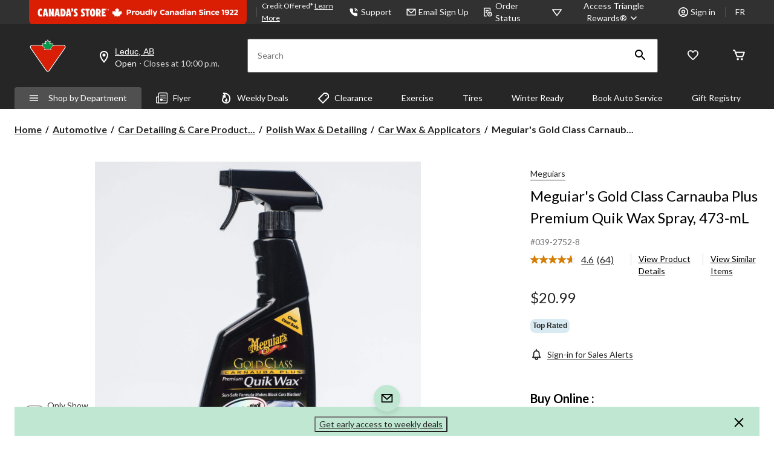

--- FILE ---
content_type: text/html;charset=UTF-8
request_url: https://imgs.signifyd.com/fp/tags?org_id=w2txo5aa&session_id=CTR_4sdRSL258voB1yA4jJBiXHr69G8yj3&pageid=2
body_size: 416
content:

<html lang="en">
 <head>
  <meta http-equiv="Content-Type" content="text/html; charset=UTF-8">
  <title>empty</title>
 </head>
<body>
 
 <div style="background:url(https://imgs.signifyd.com/fp/clear.png?org_id=w2txo5aa&session_id=ctr_4sdrsl258vob1ya4jjbixhr69g8yj3&nonce=88b05e33ce0069e6&w=88b05e33ce0069e6&ck=0&m=1)"></div>
 <img src="https://imgs.signifyd.com/fp/clear.png?org_id=w2txo5aa&session_id=ctr_4sdrsl258vob1ya4jjbixhr69g8yj3&nonce=88b05e33ce0069e6&ck=0&m=2" alt="empty" style="visibility:hidden"/>
 
 <script nonce="88b05e33ce0069e6" src="https://imgs.signifyd.com/fp/check.js;CIS3SID=D86CBB1ED805E3B30E682406F9C2A3C2?org_id=w2txo5aa&session_id=ctr_4sdrsl258vob1ya4jjbixhr69g8yj3&nonce=88b05e33ce0069e6"></script>
 </body>
</html>


--- FILE ---
content_type: text/html; charset=utf-8
request_url: https://www.google.com/recaptcha/api2/aframe
body_size: 267
content:
<!DOCTYPE HTML><html><head><meta http-equiv="content-type" content="text/html; charset=UTF-8"></head><body><script nonce="EATQDDxWC2bq9hwaO8RmsA">/** Anti-fraud and anti-abuse applications only. See google.com/recaptcha */ try{var clients={'sodar':'https://pagead2.googlesyndication.com/pagead/sodar?'};window.addEventListener("message",function(a){try{if(a.source===window.parent){var b=JSON.parse(a.data);var c=clients[b['id']];if(c){var d=document.createElement('img');d.src=c+b['params']+'&rc='+(localStorage.getItem("rc::a")?sessionStorage.getItem("rc::b"):"");window.document.body.appendChild(d);sessionStorage.setItem("rc::e",parseInt(sessionStorage.getItem("rc::e")||0)+1);localStorage.setItem("rc::h",'1768808237011');}}}catch(b){}});window.parent.postMessage("_grecaptcha_ready", "*");}catch(b){}</script></body></html>

--- FILE ---
content_type: text/html;charset=UTF-8
request_url: https://imgs.signifyd.com/fp/ls_fp.html;CIS3SID=D86CBB1ED805E3B30E682406F9C2A3C2?org_id=w2txo5aa&session_id=ctr_4sdrsl258vob1ya4jjbixhr69g8yj3&nonce=88b05e33ce0069e6
body_size: 15432
content:
<!DOCTYPE html><html lang="en"><title>empty</title><body><script type="text/javascript">var td_3p=td_3p||{};td_3p.td_3D=function(td_W,td_s){try{var td_n=[""];var td_E=0;for(var td_H=0;td_H<td_s.length;++td_H){td_n.push(String.fromCharCode(td_W.charCodeAt(td_E)^td_s.charCodeAt(td_H)));td_E++;
if(td_E>=td_W.length){td_E=0;}}return td_n.join("");}catch(td_k){return null;}};td_3p.td_2m=function(td_A){if(!String||!String.fromCharCode||!parseInt){return null;}try{this.td_c=td_A;this.td_d="";this.td_f=function(td_h,td_I){if(0===this.td_d.length){var td_C=this.td_c.substr(0,32);
var td_f="";for(var td_G=32;td_G<td_A.length;td_G+=2){td_f+=String.fromCharCode(parseInt(td_A.substr(td_G,2),16));}this.td_d=td_3p.td_3D(td_C,td_f);}if(this.td_d.substr){return this.td_d.substr(td_h,td_I);
}};}catch(td_H){}return null;};td_3p.td_0I=function(td_K){if(td_K===null||td_K.length===null||!String||!String.fromCharCode){return null;}var td_p=null;try{var td_k="";var td_g=[];var td_B=String.fromCharCode(48)+String.fromCharCode(48)+String.fromCharCode(48);
var td_o=0;for(var td_z=0;td_z<td_K.length;++td_z){if(65+td_o>=126){td_o=0;}var td_Q=(td_B+td_K.charCodeAt(td_o++)).slice(-3);td_g.push(td_Q);}var td_N=td_g.join("");td_o=0;for(var td_z=0;td_z<td_N.length;
++td_z){if(65+td_o>=126){td_o=0;}var td_G=String.fromCharCode(65+td_o++);if(td_G!==[][[]]+""){td_k+=td_G;}}td_p=td_3p.td_3D(td_k,td_N);}catch(td_n){return null;}return td_p;};td_3p.td_0d=function(td_n){if(td_n===null||td_n.length===null){return null;
}var td_s="";try{var td_G="";var td_S=0;for(var td_A=0;td_A<td_n.length;++td_A){if(65+td_S>=126){td_S=0;}var td_i=String.fromCharCode(65+td_S++);if(td_i!==[][[]]+""){td_G+=td_i;}}var td_Q=td_3p.td_3D(td_G,td_n);
var td_l=td_Q.match(/.{1,3}/g);for(var td_A=0;td_A<td_l.length;++td_A){td_s+=String.fromCharCode(parseInt(td_l[td_A],10));}}catch(td_U){return null;}return td_s;};var td_3p=td_3p||{};td_3p.td_3k=function(){};td_3p.hasDebug=false;td_3p.trace=function(){};td_3p.hasTrace=false;td_3p.tdz_d90f94494c8d4c14ad8c119e4d713ae5=new td_3p.td_2m("\x64\x39\x30\x66\x39\x34\x34\x39\x34\x63\x38\x64\x34\x63\x31\x34\x61\x64\x38\x63\x31\x31\x39\x65\x34\x64\x37\x31\x33\x61\x65\x35\x31\x30\x35\x64\x34\x32\x33\x39\x34\x61\x35\x37\x34\x36\x35\x30\x34\x34\x31\x37\x36\x62\x32\x37\x36\x36\x32\x61\x36\x31\x36\x30\x30\x38\x30\x30\x34\x63\x30\x36\x34\x39\x34\x35\x31\x36\x30\x66\x35\x35\x31\x32\x35\x36\x34\x32\x35\x30\x31\x33\x30\x63\x34\x35\x31\x30\x35\x35\x35\x66\x30\x37\x35\x64\x35\x31\x35\x30\x35\x61\x35\x62\x30\x65\x34\x38\x30\x38\x35\x31\x31\x37\x35\x34\x34\x37\x31\x33\x30\x37\x35\x31\x30\x65\x35\x36\x37\x38\x37\x34\x32\x32\x35\x35\x30\x38\x34\x33\x35\x34\x35\x65\x31\x31\x31\x31\x34\x63\x30\x63\x35\x30\x35\x34\x30\x32\x35\x63\x35\x61");
function td_6L(td_M){var td_E="";var td_C=function(){var td_K=Math.floor(Math.random()*62);if(td_K<10){return td_K;}if(td_K<36){return String.fromCharCode(td_K+55);}return String.fromCharCode(td_K+61);
};while(td_E.length<td_M){td_E+=td_C();}return((typeof(td_3p.tdz_d90f94494c8d4c14ad8c119e4d713ae5)!=="undefined"&&typeof(td_3p.tdz_d90f94494c8d4c14ad8c119e4d713ae5.td_f)!=="undefined")?(td_3p.tdz_d90f94494c8d4c14ad8c119e4d713ae5.td_f(0,4)):null)+td_E;
}function td_2U(td_f){var td_w=td_6L(5);if(typeof(td_3Z)!==[][[]]+""){td_3Z(td_w,td_f);}return td_w;}function td_1C(td_M,td_T,td_H){var td_U=td_T.getElementsByTagName(Number(103873).toString(18)).item(0);
var td_Z=td_T.createElement(((typeof(td_3p.tdz_d90f94494c8d4c14ad8c119e4d713ae5)!=="undefined"&&typeof(td_3p.tdz_d90f94494c8d4c14ad8c119e4d713ae5.td_f)!=="undefined")?(td_3p.tdz_d90f94494c8d4c14ad8c119e4d713ae5.td_f(4,6)):null));
var td_o=td_2U(((typeof(td_3p.tdz_d90f94494c8d4c14ad8c119e4d713ae5)!=="undefined"&&typeof(td_3p.tdz_d90f94494c8d4c14ad8c119e4d713ae5.td_f)!=="undefined")?(td_3p.tdz_d90f94494c8d4c14ad8c119e4d713ae5.td_f(10,6)):null));
td_Z.setAttribute(((typeof(td_3p.tdz_d90f94494c8d4c14ad8c119e4d713ae5)!=="undefined"&&typeof(td_3p.tdz_d90f94494c8d4c14ad8c119e4d713ae5.td_f)!=="undefined")?(td_3p.tdz_d90f94494c8d4c14ad8c119e4d713ae5.td_f(16,2)):null),td_o);
td_Z.setAttribute(Number(1285914).toString(35),((typeof(td_3p.tdz_d90f94494c8d4c14ad8c119e4d713ae5)!=="undefined"&&typeof(td_3p.tdz_d90f94494c8d4c14ad8c119e4d713ae5.td_f)!=="undefined")?(td_3p.tdz_d90f94494c8d4c14ad8c119e4d713ae5.td_f(18,15)):null));
td_3p.td_0w(td_Z);if(typeof td_H!==[][[]]+""){var td_R=false;td_Z.onload=td_Z.onreadystatechange=function(){if(!td_R&&(!this.readyState||this.readyState===((typeof(td_3p.tdz_d90f94494c8d4c14ad8c119e4d713ae5)!=="undefined"&&typeof(td_3p.tdz_d90f94494c8d4c14ad8c119e4d713ae5.td_f)!=="undefined")?(td_3p.tdz_d90f94494c8d4c14ad8c119e4d713ae5.td_f(33,6)):null)||this.readyState===((typeof(td_3p.tdz_d90f94494c8d4c14ad8c119e4d713ae5)!=="undefined"&&typeof(td_3p.tdz_d90f94494c8d4c14ad8c119e4d713ae5.td_f)!=="undefined")?(td_3p.tdz_d90f94494c8d4c14ad8c119e4d713ae5.td_f(39,8)):null))){td_R=true;
td_H();}};td_Z.onerror=function(td_K){td_R=true;td_H();};}td_Z.setAttribute(((typeof(td_3p.tdz_d90f94494c8d4c14ad8c119e4d713ae5)!=="undefined"&&typeof(td_3p.tdz_d90f94494c8d4c14ad8c119e4d713ae5.td_f)!=="undefined")?(td_3p.tdz_d90f94494c8d4c14ad8c119e4d713ae5.td_f(47,3)):null),td_M);
td_U.appendChild(td_Z);}function td_3n(td_Z,td_o,td_U,td_H){var td_E=td_H.createElement(((typeof(td_3p.tdz_d90f94494c8d4c14ad8c119e4d713ae5)!=="undefined"&&typeof(td_3p.tdz_d90f94494c8d4c14ad8c119e4d713ae5.td_f)!=="undefined")?(td_3p.tdz_d90f94494c8d4c14ad8c119e4d713ae5.td_f(50,3)):null));
var td_z=td_2U(((typeof(td_3p.tdz_d90f94494c8d4c14ad8c119e4d713ae5)!=="undefined"&&typeof(td_3p.tdz_d90f94494c8d4c14ad8c119e4d713ae5.td_f)!=="undefined")?(td_3p.tdz_d90f94494c8d4c14ad8c119e4d713ae5.td_f(53,3)):null));
td_E.setAttribute(((typeof(td_3p.tdz_d90f94494c8d4c14ad8c119e4d713ae5)!=="undefined"&&typeof(td_3p.tdz_d90f94494c8d4c14ad8c119e4d713ae5.td_f)!=="undefined")?(td_3p.tdz_d90f94494c8d4c14ad8c119e4d713ae5.td_f(16,2)):null),td_z);
td_E.setAttribute(((typeof(td_3p.tdz_d90f94494c8d4c14ad8c119e4d713ae5)!=="undefined"&&typeof(td_3p.tdz_d90f94494c8d4c14ad8c119e4d713ae5.td_f)!=="undefined")?(td_3p.tdz_d90f94494c8d4c14ad8c119e4d713ae5.td_f(56,3)):null),((typeof(td_3p.tdz_d90f94494c8d4c14ad8c119e4d713ae5)!=="undefined"&&typeof(td_3p.tdz_d90f94494c8d4c14ad8c119e4d713ae5.td_f)!=="undefined")?(td_3p.tdz_d90f94494c8d4c14ad8c119e4d713ae5.td_f(59,5)):null));
td_E.style.visibility=((typeof(td_3p.tdz_d90f94494c8d4c14ad8c119e4d713ae5)!=="undefined"&&typeof(td_3p.tdz_d90f94494c8d4c14ad8c119e4d713ae5.td_f)!=="undefined")?(td_3p.tdz_d90f94494c8d4c14ad8c119e4d713ae5.td_f(64,6)):null);
td_E.setAttribute(((typeof(td_3p.tdz_d90f94494c8d4c14ad8c119e4d713ae5)!=="undefined"&&typeof(td_3p.tdz_d90f94494c8d4c14ad8c119e4d713ae5.td_f)!=="undefined")?(td_3p.tdz_d90f94494c8d4c14ad8c119e4d713ae5.td_f(47,3)):null),td_o);
if(typeof td_U!==[][[]]+""){td_E.onload=td_U;td_E.onabort=td_U;td_E.onerror=td_U;td_E.oninvalid=td_U;}td_Z.appendChild(td_E);}function td_5G(td_W,td_Z){var td_X=td_Z.getElementsByTagName(Number(103873).toString(18))[0];
td_3n(td_X,td_W,null,td_Z);}td_3p.tdz_dc9cfd044e50452dab96e8ae890b1e12=new td_3p.td_2m("\x64\x63\x39\x63\x66\x64\x30\x34\x34\x65\x35\x30\x34\x35\x32\x64\x61\x62\x39\x36\x65\x38\x61\x65\x38\x39\x30\x62\x31\x65\x31\x32\x30\x64\x30\x64\x34\x39\x31\x36\x31\x32\x34\x34\x35\x39\x34\x37\x31\x34\x30\x63\x35\x62\x34\x36\x35\x35\x35\x39\x35\x62\x30\x30\x34\x31\x31\x36\x34\x30\x34\x36\x30\x30\x35\x37\x30\x33\x30\x66\x35\x64\x35\x61\x34\x34\x35\x32\x30\x30\x35\x37\x30\x32\x30\x36\x35\x31\x35\x35\x30\x65\x35\x62\x35\x66\x30\x35\x35\x32\x35\x37\x35\x30\x30\x30\x35\x33\x36\x62\x35\x62\x35\x37\x35\x38\x30\x31\x30\x32\x31\x36\x31\x39\x37\x37\x31\x37\x34\x61\x30\x30\x31\x63\x36\x35\x34\x61\x34\x34\x31\x30\x35\x38\x30\x62\x35\x36");
td_2e=function(){var td_Cw=((typeof(td_3p.tdz_dc9cfd044e50452dab96e8ae890b1e12)!=="undefined"&&typeof(td_3p.tdz_dc9cfd044e50452dab96e8ae890b1e12.td_f)!=="undefined")?(td_3p.tdz_dc9cfd044e50452dab96e8ae890b1e12.td_f(0,21)):null);
var td_Jc=typeof window===((typeof(td_3p.tdz_dc9cfd044e50452dab96e8ae890b1e12)!=="undefined"&&typeof(td_3p.tdz_dc9cfd044e50452dab96e8ae890b1e12.td_f)!=="undefined")?(td_3p.tdz_dc9cfd044e50452dab96e8ae890b1e12.td_f(21,6)):null);
var td_bu=td_Jc?window:{};if(td_bu.JS_SHA256_NO_WINDOW){td_Jc=false;}var td_Na=!td_bu.JS_SHA256_NO_ARRAY_BUFFER&&typeof ArrayBuffer!==[][[]]+"";var td_jL=((typeof(td_3p.tdz_dc9cfd044e50452dab96e8ae890b1e12)!=="undefined"&&typeof(td_3p.tdz_dc9cfd044e50452dab96e8ae890b1e12.td_f)!=="undefined")?(td_3p.tdz_dc9cfd044e50452dab96e8ae890b1e12.td_f(27,16)):null).split("");
var td_FT=[-2147483648,8388608,32768,128];var td_EG=[24,16,8,0];var td_dX=[1116352408,1899447441,3049323471,3921009573,961987163,1508970993,2453635748,2870763221,3624381080,310598401,607225278,1426881987,1925078388,2162078206,2614888103,3248222580,3835390401,4022224774,264347078,604807628,770255983,1249150122,1555081692,1996064986,2554220882,2821834349,2952996808,3210313671,3336571891,3584528711,113926993,338241895,666307205,773529912,1294757372,1396182291,1695183700,1986661051,2177026350,2456956037,2730485921,2820302411,3259730800,3345764771,3516065817,3600352804,4094571909,275423344,430227734,506948616,659060556,883997877,958139571,1322822218,1537002063,1747873779,1955562222,2024104815,2227730452,2361852424,2428436474,2756734187,3204031479,3329325298];
var td_E=[];if(td_bu.JS_SHA256_NO_NODE_JS||!Array.isArray){Array.isArray=function(td_Sk){return Object.prototype.toString.call(td_Sk)===((typeof(td_3p.tdz_dc9cfd044e50452dab96e8ae890b1e12)!=="undefined"&&typeof(td_3p.tdz_dc9cfd044e50452dab96e8ae890b1e12.td_f)!=="undefined")?(td_3p.tdz_dc9cfd044e50452dab96e8ae890b1e12.td_f(43,14)):null);
};}if(td_Na&&(td_bu.JS_SHA256_NO_ARRAY_BUFFER_IS_VIEW||!ArrayBuffer.isView)){ArrayBuffer.isView=function(td_MD){return typeof td_MD===((typeof(td_3p.tdz_dc9cfd044e50452dab96e8ae890b1e12)!=="undefined"&&typeof(td_3p.tdz_dc9cfd044e50452dab96e8ae890b1e12.td_f)!=="undefined")?(td_3p.tdz_dc9cfd044e50452dab96e8ae890b1e12.td_f(21,6)):null)&&td_MD.buffer&&td_MD.buffer.constructor===ArrayBuffer;
};}instance=new td_HI(false,false);this.update=function(td_dL){instance.update(td_dL);};this.hash=function(td_eH){instance.update(td_eH);return instance.toString();};this.toString=function(){return instance.toString();
};function td_HI(){this.blocks=[0,0,0,0,0,0,0,0,0,0,0,0,0,0,0,0,0];this.h0=1779033703;this.h1=3144134277;this.h2=1013904242;this.h3=2773480762;this.h4=1359893119;this.h5=2600822924;this.h6=528734635;this.h7=1541459225;
this.block=this.start=this.bytes=this.hBytes=0;this.finalized=this.hashed=false;this.first=true;}td_HI.prototype.update=function(td_Un){if(this.finalized){return;}var td_VX,td_zk=typeof td_Un;if(td_zk!==((typeof(td_3p.tdz_dc9cfd044e50452dab96e8ae890b1e12)!=="undefined"&&typeof(td_3p.tdz_dc9cfd044e50452dab96e8ae890b1e12.td_f)!=="undefined")?(td_3p.tdz_dc9cfd044e50452dab96e8ae890b1e12.td_f(57,6)):null)){if(td_zk===((typeof(td_3p.tdz_dc9cfd044e50452dab96e8ae890b1e12)!=="undefined"&&typeof(td_3p.tdz_dc9cfd044e50452dab96e8ae890b1e12.td_f)!=="undefined")?(td_3p.tdz_dc9cfd044e50452dab96e8ae890b1e12.td_f(21,6)):null)){if(td_Un===null){throw new Error(td_Cw);
}else{if(td_Na&&td_Un.constructor===ArrayBuffer){td_Un=new Uint8Array(td_Un);}else{if(!Array.isArray(td_Un)){if(!td_Na||!ArrayBuffer.isView(td_Un)){throw new Error(td_Cw);}}}}}else{throw new Error(td_Cw);
}td_VX=true;}var td_nN,td_Vx=0,td_Lp,td_WJ=td_Un.length,td_gr=this.blocks;while(td_Vx<td_WJ){if(this.hashed){this.hashed=false;td_gr[0]=this.block;td_gr[16]=td_gr[1]=td_gr[2]=td_gr[3]=td_gr[4]=td_gr[5]=td_gr[6]=td_gr[7]=td_gr[8]=td_gr[9]=td_gr[10]=td_gr[11]=td_gr[12]=td_gr[13]=td_gr[14]=td_gr[15]=0;
}if(td_VX){for(td_Lp=this.start;td_Vx<td_WJ&&td_Lp<64;++td_Vx){td_gr[td_Lp>>2]|=td_Un[td_Vx]<<td_EG[td_Lp++&3];}}else{for(td_Lp=this.start;td_Vx<td_WJ&&td_Lp<64;++td_Vx){td_nN=td_Un.charCodeAt(td_Vx);if(td_nN<128){td_gr[td_Lp>>2]|=td_nN<<td_EG[td_Lp++&3];
}else{if(td_nN<2048){td_gr[td_Lp>>2]|=(192|(td_nN>>6))<<td_EG[td_Lp++&3];td_gr[td_Lp>>2]|=(128|(td_nN&63))<<td_EG[td_Lp++&3];}else{if(td_nN<55296||td_nN>=57344){td_gr[td_Lp>>2]|=(224|(td_nN>>12))<<td_EG[td_Lp++&3];
td_gr[td_Lp>>2]|=(128|((td_nN>>6)&63))<<td_EG[td_Lp++&3];td_gr[td_Lp>>2]|=(128|(td_nN&63))<<td_EG[td_Lp++&3];}else{td_nN=65536+(((td_nN&1023)<<10)|(td_Un.charCodeAt(++td_Vx)&1023));td_gr[td_Lp>>2]|=(240|(td_nN>>18))<<td_EG[td_Lp++&3];
td_gr[td_Lp>>2]|=(128|((td_nN>>12)&63))<<td_EG[td_Lp++&3];td_gr[td_Lp>>2]|=(128|((td_nN>>6)&63))<<td_EG[td_Lp++&3];td_gr[td_Lp>>2]|=(128|(td_nN&63))<<td_EG[td_Lp++&3];}}}}}this.lastByteIndex=td_Lp;this.bytes+=td_Lp-this.start;
if(td_Lp>=64){this.block=td_gr[16];this.start=td_Lp-64;this.hash();this.hashed=true;}else{this.start=td_Lp;}}if(this.bytes>4294967295){this.hBytes+=this.bytes/4294967296<<0;this.bytes=this.bytes%4294967296;
}return this;};td_HI.prototype.finalize=function(){if(this.finalized){return;}this.finalized=true;var td_Is=this.blocks,td_YS=this.lastByteIndex;td_Is[16]=this.block;td_Is[td_YS>>2]|=td_FT[td_YS&3];this.block=td_Is[16];
if(td_YS>=56){if(!this.hashed){this.hash();}td_Is[0]=this.block;td_Is[16]=td_Is[1]=td_Is[2]=td_Is[3]=td_Is[4]=td_Is[5]=td_Is[6]=td_Is[7]=td_Is[8]=td_Is[9]=td_Is[10]=td_Is[11]=td_Is[12]=td_Is[13]=td_Is[14]=td_Is[15]=0;
}td_Is[14]=this.hBytes<<3|this.bytes>>>29;td_Is[15]=this.bytes<<3;this.hash();};td_HI.prototype.hash=function(){var td_LH=this.h0,td_Dg=this.h1,td_ck=this.h2,td_fm=this.h3,td_ZX=this.h4,td_Yk=this.h5,td_ez=this.h6,td_Ru=this.h7,td_Y1=this.blocks,td_ia,td_kZ,td_iC,td_z1,td_Su,td_Ew,td_Uo,td_Tu,td_wF,td_qC,td_JD;
for(td_ia=16;td_ia<64;++td_ia){td_Su=td_Y1[td_ia-15];td_kZ=((td_Su>>>7)|(td_Su<<25))^((td_Su>>>18)|(td_Su<<14))^(td_Su>>>3);td_Su=td_Y1[td_ia-2];td_iC=((td_Su>>>17)|(td_Su<<15))^((td_Su>>>19)|(td_Su<<13))^(td_Su>>>10);
td_Y1[td_ia]=td_Y1[td_ia-16]+td_kZ+td_Y1[td_ia-7]+td_iC<<0;}td_JD=td_Dg&td_ck;for(td_ia=0;td_ia<64;td_ia+=4){if(this.first){td_Tu=704751109;td_Su=td_Y1[0]-210244248;td_Ru=td_Su-1521486534<<0;td_fm=td_Su+143694565<<0;
this.first=false;}else{td_kZ=((td_LH>>>2)|(td_LH<<30))^((td_LH>>>13)|(td_LH<<19))^((td_LH>>>22)|(td_LH<<10));td_iC=((td_ZX>>>6)|(td_ZX<<26))^((td_ZX>>>11)|(td_ZX<<21))^((td_ZX>>>25)|(td_ZX<<7));td_Tu=td_LH&td_Dg;
td_z1=td_Tu^(td_LH&td_ck)^td_JD;td_Uo=(td_ZX&td_Yk)^(~td_ZX&td_ez);td_Su=td_Ru+td_iC+td_Uo+td_dX[td_ia]+td_Y1[td_ia];td_Ew=td_kZ+td_z1;td_Ru=td_fm+td_Su<<0;td_fm=td_Su+td_Ew<<0;}td_kZ=((td_fm>>>2)|(td_fm<<30))^((td_fm>>>13)|(td_fm<<19))^((td_fm>>>22)|(td_fm<<10));
td_iC=((td_Ru>>>6)|(td_Ru<<26))^((td_Ru>>>11)|(td_Ru<<21))^((td_Ru>>>25)|(td_Ru<<7));td_wF=td_fm&td_LH;td_z1=td_wF^(td_fm&td_Dg)^td_Tu;td_Uo=(td_Ru&td_ZX)^(~td_Ru&td_Yk);td_Su=td_ez+td_iC+td_Uo+td_dX[td_ia+1]+td_Y1[td_ia+1];
td_Ew=td_kZ+td_z1;td_ez=td_ck+td_Su<<0;td_ck=td_Su+td_Ew<<0;td_kZ=((td_ck>>>2)|(td_ck<<30))^((td_ck>>>13)|(td_ck<<19))^((td_ck>>>22)|(td_ck<<10));td_iC=((td_ez>>>6)|(td_ez<<26))^((td_ez>>>11)|(td_ez<<21))^((td_ez>>>25)|(td_ez<<7));
td_qC=td_ck&td_fm;td_z1=td_qC^(td_ck&td_LH)^td_wF;td_Uo=(td_ez&td_Ru)^(~td_ez&td_ZX);td_Su=td_Yk+td_iC+td_Uo+td_dX[td_ia+2]+td_Y1[td_ia+2];td_Ew=td_kZ+td_z1;td_Yk=td_Dg+td_Su<<0;td_Dg=td_Su+td_Ew<<0;td_kZ=((td_Dg>>>2)|(td_Dg<<30))^((td_Dg>>>13)|(td_Dg<<19))^((td_Dg>>>22)|(td_Dg<<10));
td_iC=((td_Yk>>>6)|(td_Yk<<26))^((td_Yk>>>11)|(td_Yk<<21))^((td_Yk>>>25)|(td_Yk<<7));td_JD=td_Dg&td_ck;td_z1=td_JD^(td_Dg&td_fm)^td_qC;td_Uo=(td_Yk&td_ez)^(~td_Yk&td_Ru);td_Su=td_ZX+td_iC+td_Uo+td_dX[td_ia+3]+td_Y1[td_ia+3];
td_Ew=td_kZ+td_z1;td_ZX=td_LH+td_Su<<0;td_LH=td_Su+td_Ew<<0;}this.h0=this.h0+td_LH<<0;this.h1=this.h1+td_Dg<<0;this.h2=this.h2+td_ck<<0;this.h3=this.h3+td_fm<<0;this.h4=this.h4+td_ZX<<0;this.h5=this.h5+td_Yk<<0;
this.h6=this.h6+td_ez<<0;this.h7=this.h7+td_Ru<<0;};td_HI.prototype.hex=function(){this.finalize();var td_a1=this.h0,td_K6=this.h1,td_UJ=this.h2,td_Hr=this.h3,td_Um=this.h4,td_DT=this.h5,td_HM=this.h6,td_Dp=this.h7;
var td_DU=td_jL[(td_a1>>28)&15]+td_jL[(td_a1>>24)&15]+td_jL[(td_a1>>20)&15]+td_jL[(td_a1>>16)&15]+td_jL[(td_a1>>12)&15]+td_jL[(td_a1>>8)&15]+td_jL[(td_a1>>4)&15]+td_jL[td_a1&15]+td_jL[(td_K6>>28)&15]+td_jL[(td_K6>>24)&15]+td_jL[(td_K6>>20)&15]+td_jL[(td_K6>>16)&15]+td_jL[(td_K6>>12)&15]+td_jL[(td_K6>>8)&15]+td_jL[(td_K6>>4)&15]+td_jL[td_K6&15]+td_jL[(td_UJ>>28)&15]+td_jL[(td_UJ>>24)&15]+td_jL[(td_UJ>>20)&15]+td_jL[(td_UJ>>16)&15]+td_jL[(td_UJ>>12)&15]+td_jL[(td_UJ>>8)&15]+td_jL[(td_UJ>>4)&15]+td_jL[td_UJ&15]+td_jL[(td_Hr>>28)&15]+td_jL[(td_Hr>>24)&15]+td_jL[(td_Hr>>20)&15]+td_jL[(td_Hr>>16)&15]+td_jL[(td_Hr>>12)&15]+td_jL[(td_Hr>>8)&15]+td_jL[(td_Hr>>4)&15]+td_jL[td_Hr&15]+td_jL[(td_Um>>28)&15]+td_jL[(td_Um>>24)&15]+td_jL[(td_Um>>20)&15]+td_jL[(td_Um>>16)&15]+td_jL[(td_Um>>12)&15]+td_jL[(td_Um>>8)&15]+td_jL[(td_Um>>4)&15]+td_jL[td_Um&15]+td_jL[(td_DT>>28)&15]+td_jL[(td_DT>>24)&15]+td_jL[(td_DT>>20)&15]+td_jL[(td_DT>>16)&15]+td_jL[(td_DT>>12)&15]+td_jL[(td_DT>>8)&15]+td_jL[(td_DT>>4)&15]+td_jL[td_DT&15]+td_jL[(td_HM>>28)&15]+td_jL[(td_HM>>24)&15]+td_jL[(td_HM>>20)&15]+td_jL[(td_HM>>16)&15]+td_jL[(td_HM>>12)&15]+td_jL[(td_HM>>8)&15]+td_jL[(td_HM>>4)&15]+td_jL[td_HM&15];
td_DU+=td_jL[(td_Dp>>28)&15]+td_jL[(td_Dp>>24)&15]+td_jL[(td_Dp>>20)&15]+td_jL[(td_Dp>>16)&15]+td_jL[(td_Dp>>12)&15]+td_jL[(td_Dp>>8)&15]+td_jL[(td_Dp>>4)&15]+td_jL[td_Dp&15];return td_DU;};td_HI.prototype.toString=td_HI.prototype.hex;
};td_3p.tdz_1599c2ce45f44967a00b0634bf094a30=new td_3p.td_2m("\x31\x35\x39\x39\x63\x32\x63\x65\x34\x35\x66\x34\x34\x39\x36\x37\x61\x30\x30\x62\x30\x36\x33\x34\x62\x66\x30\x39\x34\x61\x33\x30\x34\x32\x34\x31\x34\x62\x35\x30\x30\x64\x35\x35\x30\x35\x31\x30\x35\x61\x35\x36\x31\x32\x35\x64\x35\x62\x35\x37\x36\x64\x35\x38\x30\x33\x35\x61\x35\x35\x30\x31\x34\x34\x31\x36\x37\x32\x34\x36\x31\x30\x30\x37\x34\x39\x36\x34\x34\x31\x30\x66\x35\x38\x35\x65\x35\x65\x34\x32\x35\x37\x35\x61\x30\x63\x35\x66\x31\x33\x30\x39\x35\x31\x34\x31\x30\x33\x35\x62\x35\x61\x35\x35\x35\x39\x35\x36\x30\x35");
function td_j(td_E,td_w,td_K){if(typeof td_K===[][[]]+""||td_K===null){td_K=0;}else{if(td_K<0){td_K=Math.max(0,td_E.length+td_K);}}for(var td_U=td_K,td_v=td_E.length;td_U<td_v;td_U++){if(td_E[td_U]===td_w){return td_U;
}}return -1;}function td_C(td_U,td_K,td_S){return td_U.indexOf(td_K,td_S);}function td_l(td_U){if(typeof td_U!==((typeof(td_3p.tdz_1599c2ce45f44967a00b0634bf094a30)!=="undefined"&&typeof(td_3p.tdz_1599c2ce45f44967a00b0634bf094a30.td_f)!=="undefined")?(td_3p.tdz_1599c2ce45f44967a00b0634bf094a30.td_f(0,6)):null)||td_U===null||typeof td_U.replace===[][[]]+""||td_U.replace===null){return null;
}return td_U.replace(/^\s+|\s+$/g,"");}function td_i(td_W){if(typeof td_W!==((typeof(td_3p.tdz_1599c2ce45f44967a00b0634bf094a30)!=="undefined"&&typeof(td_3p.tdz_1599c2ce45f44967a00b0634bf094a30.td_f)!=="undefined")?(td_3p.tdz_1599c2ce45f44967a00b0634bf094a30.td_f(0,6)):null)||td_W===null||typeof td_W.trim===[][[]]+""||td_W.trim===null){return null;
}return td_W.trim();}function td_5r(td_h){if(typeof td_h!==((typeof(td_3p.tdz_1599c2ce45f44967a00b0634bf094a30)!=="undefined"&&typeof(td_3p.tdz_1599c2ce45f44967a00b0634bf094a30.td_f)!=="undefined")?(td_3p.tdz_1599c2ce45f44967a00b0634bf094a30.td_f(0,6)):null)||td_h===null||typeof td_h.trim===[][[]]+""||td_h.trim===null){return null;
}return td_h.trim();}function td_3i(td_X,td_K,td_S){return td_X.indexOf(td_K,td_S);}function td_z(){return Date.now();}function td_e(){return new Date().getTime();}function td_u(){return performance.now();
}function td_F(){return window.performance.now();}function td_3s(td_X){return parseFloat(td_X);}function td_4V(td_X){return parseInt(td_X);}function td_4O(td_x){return isNaN(td_x);}function td_0c(td_S){return isFinite(td_S);
}function td_m(){if(typeof Number.parseFloat!==[][[]]+""&&typeof Number.parseInt!==[][[]]+""){td_3s=Number.parseFloat;td_4V=Number.parseInt;}else{if(typeof parseFloat!==[][[]]+""&&typeof parseInt!==[][[]]+""){td_3s=parseFloat;
td_4V=parseInt;}else{td_3s=null;td_4V=null;}}if(typeof Number.isNaN!==[][[]]+""){td_4O=Number.isNaN;}else{if(typeof isNaN!==[][[]]+""){td_4O=isNaN;}else{td_4O=null;}}if(typeof Number.isFinite!==[][[]]+""){td_0c=Number.isFinite;
}else{if(typeof isFinite!==[][[]]+""){td_0c=isFinite;}else{td_0c=null;}}}function td_n(){if(!Array.prototype.indexOf){td_3i=td_j;}else{td_3i=td_C;}if(typeof String.prototype.trim!==((typeof(td_3p.tdz_1599c2ce45f44967a00b0634bf094a30)!=="undefined"&&typeof(td_3p.tdz_1599c2ce45f44967a00b0634bf094a30.td_f)!=="undefined")?(td_3p.tdz_1599c2ce45f44967a00b0634bf094a30.td_f(6,8)):null)){td_5r=td_l;
}else{td_5r=td_i;}if(typeof Date.now===[][[]]+""){td_z=td_e;}var td_x=false;if(typeof performance===[][[]]+""||typeof performance.now===[][[]]+""){if(typeof window.performance!==[][[]]+""&&typeof window.performance.now!==[][[]]+""){td_u=td_F;
}else{td_u=td_z;td_x=true;}}if(!td_x){var td_M=td_u();var td_f=td_M.toFixed();if(td_M===td_f){td_u=td_z;}}if(typeof Array.isArray===[][[]]+""){Array.isArray=function(td_S){return Object.prototype.toString.call(td_S)===((typeof(td_3p.tdz_1599c2ce45f44967a00b0634bf094a30)!=="undefined"&&typeof(td_3p.tdz_1599c2ce45f44967a00b0634bf094a30.td_f)!=="undefined")?(td_3p.tdz_1599c2ce45f44967a00b0634bf094a30.td_f(14,14)):null);
};}td_m();}function td_6U(td_K){if(typeof document.readyState!==[][[]]+""&&document.readyState!==null&&typeof document.readyState!==((typeof(td_3p.tdz_1599c2ce45f44967a00b0634bf094a30)!=="undefined"&&typeof(td_3p.tdz_1599c2ce45f44967a00b0634bf094a30.td_f)!=="undefined")?(td_3p.tdz_1599c2ce45f44967a00b0634bf094a30.td_f(28,7)):null)&&document.readyState===((typeof(td_3p.tdz_1599c2ce45f44967a00b0634bf094a30)!=="undefined"&&typeof(td_3p.tdz_1599c2ce45f44967a00b0634bf094a30.td_f)!=="undefined")?(td_3p.tdz_1599c2ce45f44967a00b0634bf094a30.td_f(35,8)):null)){td_K();
}else{if(typeof document.readyState===[][[]]+""){setTimeout(td_K,300);}else{var td_W=200;var td_S;if(typeof window!==[][[]]+""&&typeof window!==((typeof(td_3p.tdz_1599c2ce45f44967a00b0634bf094a30)!=="undefined"&&typeof(td_3p.tdz_1599c2ce45f44967a00b0634bf094a30.td_f)!=="undefined")?(td_3p.tdz_1599c2ce45f44967a00b0634bf094a30.td_f(28,7)):null)&&window!==null){td_S=window;
}else{td_S=document.body;}if(td_S.addEventListener){td_S.addEventListener(Number(343388).toString(25),function(){setTimeout(td_K,td_W);},false);}else{if(td_S.attachEvent){td_S.attachEvent(((typeof(td_3p.tdz_1599c2ce45f44967a00b0634bf094a30)!=="undefined"&&typeof(td_3p.tdz_1599c2ce45f44967a00b0634bf094a30.td_f)!=="undefined")?(td_3p.tdz_1599c2ce45f44967a00b0634bf094a30.td_f(43,6)):null),function(){setTimeout(td_K,td_W);
},false);}else{var td_x=td_S.onload;td_S.onload=new function(){var td_f=true;if(td_x!==null&&typeof td_x===((typeof(td_3p.tdz_1599c2ce45f44967a00b0634bf094a30)!=="undefined"&&typeof(td_3p.tdz_1599c2ce45f44967a00b0634bf094a30.td_f)!=="undefined")?(td_3p.tdz_1599c2ce45f44967a00b0634bf094a30.td_f(6,8)):null)){td_f=td_x();
}setTimeout(td_K,td_W);td_S.onload=td_x;return td_f;};}}}}}function td_Z(){if(typeof td_3d!==[][[]]+""){td_3d();}if(typeof td_4B!==[][[]]+""){td_4B();}if(typeof td_6S!==[][[]]+""){td_6S();}if(typeof td_3A!==[][[]]+""){if(typeof td_3F!==[][[]]+""&&td_3F!==null){td_3A(td_3F,false);
}if(typeof td_5d!==[][[]]+""&&td_5d!==null){td_3A(td_5d,true);}}if(typeof tmx_link_scan!==[][[]]+""){tmx_link_scan();}if(typeof td_1M!==[][[]]+""){td_1M();}if(typeof td_0D!==[][[]]+""){td_0D.start();}if(typeof td_2q!==[][[]]+""){td_2q.start();
}if(typeof td_4u!==[][[]]+""){td_4u();}}function td_2Z(){try{td_3p.td_5w();td_3p.td_4a(document);td_2p.td_1B();td_n();var td_T="1";if(typeof td_3p.td_3m!==[][[]]+""&&td_3p.td_3m!==null&&td_3p.td_3m===td_T){td_Z();
}else{td_6U(td_Z);}}catch(td_h){}}td_3p.tdz_5d94ae96e2954fe097c16c7b95ec09e9=new td_3p.td_2m("\x35\x64\x39\x34\x61\x65\x39\x36\x65\x32\x39\x35\x34\x66\x65\x30\x39\x37\x63\x31\x36\x63\x37\x62\x39\x35\x65\x63\x30\x39\x65\x39\x35\x30\x30\x30\x30\x65\x30\x37\x30\x37\x35\x37\x30\x39\x35\x33\x30\x31\x35\x30\x35\x66\x30\x37\x35\x36\x35\x31\x35\x36\x31\x36\x35\x35\x35\x36\x33\x63\x35\x65\x35\x61\x30\x37\x30\x61\x34\x34\x35\x33\x35\x33\x35\x38\x30\x66\x34\x33\x35\x62\x35\x38\x31\x66\x35\x66\x30\x36\x30\x34\x35\x38\x31\x32\x30\x34\x30\x34");
var td_3p=td_3p||{};if(typeof td_3p.td_3u===[][[]]+""){td_3p.td_3u=[];}function td_2n(td_Va){try{if(window.localStorage){var td_SS=null;var td_rG=null;var td_Gb=window.localStorage.getItem(((typeof(td_3p.tdz_5d94ae96e2954fe097c16c7b95ec09e9)!=="undefined"&&typeof(td_3p.tdz_5d94ae96e2954fe097c16c7b95ec09e9.td_f)!=="undefined")?(td_3p.tdz_5d94ae96e2954fe097c16c7b95ec09e9.td_f(0,15)):null));
if(td_Gb!==null){var td_c1=td_Gb.split("_");if(td_c1.length===2){var td_Oe=td_c1[1];if(td_Oe<td_z()){window.localStorage.setItem(((typeof(td_3p.tdz_5d94ae96e2954fe097c16c7b95ec09e9)!=="undefined"&&typeof(td_3p.tdz_5d94ae96e2954fe097c16c7b95ec09e9.td_f)!=="undefined")?(td_3p.tdz_5d94ae96e2954fe097c16c7b95ec09e9.td_f(0,15)):null),td_0N);
td_SS=td_0N.split("_")[0];td_rG=td_c1[0];}else{td_SS=td_c1[0];}}else{if(td_c1.length===1){window.localStorage.setItem(((typeof(td_3p.tdz_5d94ae96e2954fe097c16c7b95ec09e9)!=="undefined"&&typeof(td_3p.tdz_5d94ae96e2954fe097c16c7b95ec09e9.td_f)!=="undefined")?(td_3p.tdz_5d94ae96e2954fe097c16c7b95ec09e9.td_f(0,15)):null),td_c1[0]+"_"+td_0N.split("_")[1]);
td_SS=td_c1[0];}else{window.localStorage.setItem(((typeof(td_3p.tdz_5d94ae96e2954fe097c16c7b95ec09e9)!=="undefined"&&typeof(td_3p.tdz_5d94ae96e2954fe097c16c7b95ec09e9.td_f)!=="undefined")?(td_3p.tdz_5d94ae96e2954fe097c16c7b95ec09e9.td_f(0,15)):null),td_0N);
td_SS=td_0N.split("_")[0];}}}else{window.localStorage.setItem(((typeof(td_3p.tdz_5d94ae96e2954fe097c16c7b95ec09e9)!=="undefined"&&typeof(td_3p.tdz_5d94ae96e2954fe097c16c7b95ec09e9.td_f)!=="undefined")?(td_3p.tdz_5d94ae96e2954fe097c16c7b95ec09e9.td_f(0,15)):null),td_0N);
td_SS=td_0N.split("_")[0];}var td_z0="";if(td_rG!==null){td_z0=((typeof(td_3p.tdz_5d94ae96e2954fe097c16c7b95ec09e9)!=="undefined"&&typeof(td_3p.tdz_5d94ae96e2954fe097c16c7b95ec09e9.td_f)!=="undefined")?(td_3p.tdz_5d94ae96e2954fe097c16c7b95ec09e9.td_f(15,8)):null)+td_rG;
}var td_Qu=td_0g+td_z0;if(typeof td_Va!==[][[]]+""&&td_Va===true){td_Qu+=((typeof(td_3p.tdz_5d94ae96e2954fe097c16c7b95ec09e9)!=="undefined"&&typeof(td_3p.tdz_5d94ae96e2954fe097c16c7b95ec09e9.td_f)!=="undefined")?(td_3p.tdz_5d94ae96e2954fe097c16c7b95ec09e9.td_f(23,4)):null)+td_3p.td_5S(((typeof(td_3p.tdz_5d94ae96e2954fe097c16c7b95ec09e9)!=="undefined"&&typeof(td_3p.tdz_5d94ae96e2954fe097c16c7b95ec09e9.td_f)!=="undefined")?(td_3p.tdz_5d94ae96e2954fe097c16c7b95ec09e9.td_f(27,4)):null)+td_SS,td_4k);
}else{td_Va=false;td_Qu+=((typeof(td_3p.tdz_5d94ae96e2954fe097c16c7b95ec09e9)!=="undefined"&&typeof(td_3p.tdz_5d94ae96e2954fe097c16c7b95ec09e9.td_f)!=="undefined")?(td_3p.tdz_5d94ae96e2954fe097c16c7b95ec09e9.td_f(31,4)):null)+td_3p.td_5S(((typeof(td_3p.tdz_5d94ae96e2954fe097c16c7b95ec09e9)!=="undefined"&&typeof(td_3p.tdz_5d94ae96e2954fe097c16c7b95ec09e9.td_f)!=="undefined")?(td_3p.tdz_5d94ae96e2954fe097c16c7b95ec09e9.td_f(35,4)):null)+td_SS,td_4k);
}td_1C(td_Qu,document);if(typeof td_6x!==[][[]]+""){td_6x(td_Va);}return td_Qu;}}catch(td_e2){}}function td_1c(){td_3p.td_5w();td_3p.td_4a(document);td_n();td_2n(true);}td_3p.td_3u.push(function(){var td_4f= new td_3p.td_2m("[base64]");td_4k=(td_4f)?td_4f.td_f(169,34):null;td_0N=(td_4f)?td_4f.td_f(123,46):null;td_0g=(td_4f)?td_4f.td_f(0,123):null;});td_3p.tdz_001fcd3de21747e68eb43afa3c4224c1=new td_3p.td_2m("\x30\x30\x31\x66\x63\x64\x33\x64\x65\x32\x31\x37\x34\x37\x65\x36\x38\x65\x62\x34\x33\x61\x66\x61\x33\x63\x34\x32\x32\x34\x63\x31\x30\x30\x30\x30\x30\x31\x35\x36\x35\x33\x35\x34\x30\x33\x35\x34");
var td_E=(function(){function td_O0(td_Wo,td_vo){td_Wo=[td_Wo[0]>>>16,td_Wo[0]&65535,td_Wo[1]>>>16,td_Wo[1]&65535];td_vo=[td_vo[0]>>>16,td_vo[0]&65535,td_vo[1]>>>16,td_vo[1]&65535];var td_lM=[0,0,0,0];
td_lM[3]+=td_Wo[3]+td_vo[3];td_lM[2]+=td_lM[3]>>>16;td_lM[3]&=65535;td_lM[2]+=td_Wo[2]+td_vo[2];td_lM[1]+=td_lM[2]>>>16;td_lM[2]&=65535;td_lM[1]+=td_Wo[1]+td_vo[1];td_lM[0]+=td_lM[1]>>>16;td_lM[1]&=65535;
td_lM[0]+=td_Wo[0]+td_vo[0];td_lM[0]&=65535;return[(td_lM[0]<<16)|td_lM[1],(td_lM[2]<<16)|td_lM[3]];}function td_PL(td_Sg,td_o5){td_Sg=[td_Sg[0]>>>16,td_Sg[0]&65535,td_Sg[1]>>>16,td_Sg[1]&65535];td_o5=[td_o5[0]>>>16,td_o5[0]&65535,td_o5[1]>>>16,td_o5[1]&65535];
var td_E7=[0,0,0,0];td_E7[3]+=td_Sg[3]*td_o5[3];td_E7[2]+=td_E7[3]>>>16;td_E7[3]&=65535;td_E7[2]+=td_Sg[2]*td_o5[3];td_E7[1]+=td_E7[2]>>>16;td_E7[2]&=65535;td_E7[2]+=td_Sg[3]*td_o5[2];td_E7[1]+=td_E7[2]>>>16;
td_E7[2]&=65535;td_E7[1]+=td_Sg[1]*td_o5[3];td_E7[0]+=td_E7[1]>>>16;td_E7[1]&=65535;td_E7[1]+=td_Sg[2]*td_o5[2];td_E7[0]+=td_E7[1]>>>16;td_E7[1]&=65535;td_E7[1]+=td_Sg[3]*td_o5[1];td_E7[0]+=td_E7[1]>>>16;
td_E7[1]&=65535;td_E7[0]+=(td_Sg[0]*td_o5[3])+(td_Sg[1]*td_o5[2])+(td_Sg[2]*td_o5[1])+(td_Sg[3]*td_o5[0]);td_E7[0]&=65535;return[(td_E7[0]<<16)|td_E7[1],(td_E7[2]<<16)|td_E7[3]];}function td_r8(td_HT,td_e9){td_e9%=64;
if(td_e9===32){return[td_HT[1],td_HT[0]];}else{if(td_e9<32){return[(td_HT[0]<<td_e9)|(td_HT[1]>>>(32-td_e9)),(td_HT[1]<<td_e9)|(td_HT[0]>>>(32-td_e9))];}else{td_e9-=32;return[(td_HT[1]<<td_e9)|(td_HT[0]>>>(32-td_e9)),(td_HT[0]<<td_e9)|(td_HT[1]>>>(32-td_e9))];
}}}function td_Fb(td_CM,td_Sl){td_Sl%=64;if(td_Sl===0){return td_CM;}else{if(td_Sl<32){return[(td_CM[0]<<td_Sl)|(td_CM[1]>>>(32-td_Sl)),td_CM[1]<<td_Sl];}else{return[td_CM[1]<<(td_Sl-32),0];}}}function td_Lw(td_D7,td_M3){return[td_D7[0]^td_M3[0],td_D7[1]^td_M3[1]];
}function td_nu(td_Gz){td_Gz=td_Lw(td_Gz,[0,td_Gz[0]>>>1]);td_Gz=td_PL(td_Gz,[4283543511,3981806797]);td_Gz=td_Lw(td_Gz,[0,td_Gz[0]>>>1]);td_Gz=td_PL(td_Gz,[3301882366,444984403]);td_Gz=td_Lw(td_Gz,[0,td_Gz[0]>>>1]);
return td_Gz;}function td_iY(td_im,td_Qv){td_im=td_im||"";td_Qv=td_Qv||0;var td_wr=td_im.length%16;var td_Yz=td_im.length-td_wr;var td_HN=[0,td_Qv];var td_BC=[0,td_Qv];var td_LS=[0,0];var td_ef=[0,0];var td_XC=[2277735313,289559509];
var td_l3=[1291169091,658871167];for(var td_um=0;td_um<td_Yz;td_um=td_um+16){td_LS=[((td_im.charCodeAt(td_um+4)&255))|((td_im.charCodeAt(td_um+5)&255)<<8)|((td_im.charCodeAt(td_um+6)&255)<<16)|((td_im.charCodeAt(td_um+7)&255)<<24),((td_im.charCodeAt(td_um)&255))|((td_im.charCodeAt(td_um+1)&255)<<8)|((td_im.charCodeAt(td_um+2)&255)<<16)|((td_im.charCodeAt(td_um+3)&255)<<24)];
td_ef=[((td_im.charCodeAt(td_um+12)&255))|((td_im.charCodeAt(td_um+13)&255)<<8)|((td_im.charCodeAt(td_um+14)&255)<<16)|((td_im.charCodeAt(td_um+15)&255)<<24),((td_im.charCodeAt(td_um+8)&255))|((td_im.charCodeAt(td_um+9)&255)<<8)|((td_im.charCodeAt(td_um+10)&255)<<16)|((td_im.charCodeAt(td_um+11)&255)<<24)];
td_LS=td_PL(td_LS,td_XC);td_LS=td_r8(td_LS,31);td_LS=td_PL(td_LS,td_l3);td_HN=td_Lw(td_HN,td_LS);td_HN=td_r8(td_HN,27);td_HN=td_O0(td_HN,td_BC);td_HN=td_O0(td_PL(td_HN,[0,5]),[0,1390208809]);td_ef=td_PL(td_ef,td_l3);
td_ef=td_r8(td_ef,33);td_ef=td_PL(td_ef,td_XC);td_BC=td_Lw(td_BC,td_ef);td_BC=td_r8(td_BC,31);td_BC=td_O0(td_BC,td_HN);td_BC=td_O0(td_PL(td_BC,[0,5]),[0,944331445]);}td_LS=[0,0];td_ef=[0,0];switch(td_wr){case 15:td_ef=td_Lw(td_ef,td_Fb([0,td_im.charCodeAt(td_um+14)],48));
case 14:td_ef=td_Lw(td_ef,td_Fb([0,td_im.charCodeAt(td_um+13)],40));case 13:td_ef=td_Lw(td_ef,td_Fb([0,td_im.charCodeAt(td_um+12)],32));case 12:td_ef=td_Lw(td_ef,td_Fb([0,td_im.charCodeAt(td_um+11)],24));
case 11:td_ef=td_Lw(td_ef,td_Fb([0,td_im.charCodeAt(td_um+10)],16));case 10:td_ef=td_Lw(td_ef,td_Fb([0,td_im.charCodeAt(td_um+9)],8));case 9:td_ef=td_Lw(td_ef,[0,td_im.charCodeAt(td_um+8)]);td_ef=td_PL(td_ef,td_l3);
td_ef=td_r8(td_ef,33);td_ef=td_PL(td_ef,td_XC);td_BC=td_Lw(td_BC,td_ef);case 8:td_LS=td_Lw(td_LS,td_Fb([0,td_im.charCodeAt(td_um+7)],56));case 7:td_LS=td_Lw(td_LS,td_Fb([0,td_im.charCodeAt(td_um+6)],48));
case 6:td_LS=td_Lw(td_LS,td_Fb([0,td_im.charCodeAt(td_um+5)],40));case 5:td_LS=td_Lw(td_LS,td_Fb([0,td_im.charCodeAt(td_um+4)],32));case 4:td_LS=td_Lw(td_LS,td_Fb([0,td_im.charCodeAt(td_um+3)],24));case 3:td_LS=td_Lw(td_LS,td_Fb([0,td_im.charCodeAt(td_um+2)],16));
case 2:td_LS=td_Lw(td_LS,td_Fb([0,td_im.charCodeAt(td_um+1)],8));case 1:td_LS=td_Lw(td_LS,[0,td_im.charCodeAt(td_um)]);td_LS=td_PL(td_LS,td_XC);td_LS=td_r8(td_LS,31);td_LS=td_PL(td_LS,td_l3);td_HN=td_Lw(td_HN,td_LS);
}td_HN=td_Lw(td_HN,[0,td_im.length]);td_BC=td_Lw(td_BC,[0,td_im.length]);td_HN=td_O0(td_HN,td_BC);td_BC=td_O0(td_BC,td_HN);td_HN=td_nu(td_HN);td_BC=td_nu(td_BC);td_HN=td_O0(td_HN,td_BC);td_BC=td_O0(td_BC,td_HN);
return(((typeof(td_3p.tdz_001fcd3de21747e68eb43afa3c4224c1)!=="undefined"&&typeof(td_3p.tdz_001fcd3de21747e68eb43afa3c4224c1.td_f)!=="undefined")?(td_3p.tdz_001fcd3de21747e68eb43afa3c4224c1.td_f(0,8)):null)+(td_HN[0]>>>0).toString(16)).slice(-8)+(((typeof(td_3p.tdz_001fcd3de21747e68eb43afa3c4224c1)!=="undefined"&&typeof(td_3p.tdz_001fcd3de21747e68eb43afa3c4224c1.td_f)!=="undefined")?(td_3p.tdz_001fcd3de21747e68eb43afa3c4224c1.td_f(0,8)):null)+(td_HN[1]>>>0).toString(16)).slice(-8)+(((typeof(td_3p.tdz_001fcd3de21747e68eb43afa3c4224c1)!=="undefined"&&typeof(td_3p.tdz_001fcd3de21747e68eb43afa3c4224c1.td_f)!=="undefined")?(td_3p.tdz_001fcd3de21747e68eb43afa3c4224c1.td_f(0,8)):null)+(td_BC[0]>>>0).toString(16)).slice(-8)+(((typeof(td_3p.tdz_001fcd3de21747e68eb43afa3c4224c1)!=="undefined"&&typeof(td_3p.tdz_001fcd3de21747e68eb43afa3c4224c1.td_f)!=="undefined")?(td_3p.tdz_001fcd3de21747e68eb43afa3c4224c1.td_f(0,8)):null)+(td_BC[1]>>>0).toString(16)).slice(-8);
}return{murmur3_hash128:td_iY};})();function td_3C(td_od,td_pr){return td_E.murmur3_hash128(td_od,td_pr);}td_3p.tdz_f0a2795373fe41de91eae85cd270dc30=new td_3p.td_2m("\x66\x30\x61\x32\x37\x39\x35\x33\x37\x33\x66\x65\x34\x31\x64\x65\x39\x31\x65\x61\x65\x38\x35\x63\x64\x32\x37\x30\x64\x63\x33\x30\x35\x33\x30\x37\x35\x30\x30\x61\x37\x31\x37\x38\x37\x37\x37\x31\x30\x37\x30\x33\x35\x34\x32\x30\x31\x32\x35\x35\x30\x35\x31\x31\x35\x38\x30\x63\x34\x33\x30\x37\x31\x37");
var td_3p=td_3p||{};if(typeof td_3p.td_3u===[][[]]+""){td_3p.td_3u=[];}var td_0T=((typeof(td_3p.tdz_f0a2795373fe41de91eae85cd270dc30)!=="undefined"&&typeof(td_3p.tdz_f0a2795373fe41de91eae85cd270dc30.td_f)!=="undefined")?(td_3p.tdz_f0a2795373fe41de91eae85cd270dc30.td_f(0,12)):null);
function td_6x(td_QV){if(typeof td_3G===[][[]]+""){return null;}try{var td_YT=td_3G;var td_lg=window.localStorage.getItem(td_0T);if(td_lg!==null&&td_lg.length>0){td_YT+=((typeof(td_3p.tdz_f0a2795373fe41de91eae85cd270dc30)!=="undefined"&&typeof(td_3p.tdz_f0a2795373fe41de91eae85cd270dc30.td_f)!=="undefined")?(td_3p.tdz_f0a2795373fe41de91eae85cd270dc30.td_f(12,6)):null)+td_lg;
if(td_lg[0]!=="_"){td_2O("_"+td_lg);}}if(td_QV===true){td_YT+=((typeof(td_3p.tdz_f0a2795373fe41de91eae85cd270dc30)!=="undefined"&&typeof(td_3p.tdz_f0a2795373fe41de91eae85cd270dc30.td_f)!=="undefined")?(td_3p.tdz_f0a2795373fe41de91eae85cd270dc30.td_f(18,3)):null);
}td_1C(td_YT,document);return td_YT;}catch(td_NK){}return null;}function td_2O(td_Dq){try{window.localStorage.setItem(td_0T,td_Dq);}catch(td_Io){}return null;}td_3p.td_3u.push(function(){var td_4C= new td_3p.td_2m("[base64]");td_3G=(td_4C)?td_4C.td_f(0,119):null;});td_3p.tdz_44356fb0fd554455ab85aa4808d0959c=new td_3p.td_2m("\x34\x34\x33\x35\x36\x66\x62\x30\x66\x64\x35\x35\x34\x34\x35\x35\x61\x62\x38\x35\x61\x61\x34\x38\x30\x38\x64\x30\x39\x35\x39\x63\x30\x34\x30\x35\x30\x31\x30\x36\x30\x32\x35\x33\x35\x34\x30\x37\x35\x65\x35\x64\x35\x34\x35\x37\x35\x37\x35\x30\x35\x30\x35\x33\x30\x34\x30\x63\x37\x31\x37\x33\x33\x33\x32\x30\x37\x39\x37\x64\x35\x39\x35\x65\x31\x36\x35\x31\x35\x34\x35\x30\x35\x63\x30\x65\x34\x34\x34\x30\x34\x61\x35\x34\x34\x34\x30\x66\x30\x33\x31\x64\x30\x32\x30\x64\x34\x36\x35\x34\x35\x36\x35\x38\x35\x30\x35\x31\x30\x30\x31\x30\x35\x31\x35\x34\x34\x63\x30\x39\x35\x64\x35\x63\x35\x34\x35\x64\x30\x61\x31\x64\x30\x38\x34\x36\x35\x38\x30\x64\x35\x30\x35\x36\x35\x63\x34\x64\x35\x35\x30\x39\x30\x65\x35\x66\x31\x34\x35\x65\x34\x37\x35\x32\x35\x36\x35\x35\x31\x64\x30\x35\x34\x64\x35\x32\x31\x34\x30\x35\x34\x64\x35\x31\x31\x64\x30\x33\x31\x30\x35\x65\x30\x38\x35\x66\x35\x38\x34\x31\x30\x33\x30\x66\x35\x31\x35\x32\x34\x37\x30\x65\x31\x36\x31\x36\x30\x64\x34\x33\x30\x66\x31\x30\x35\x63\x35\x61\x35\x61\x30\x65\x35\x34\x35\x37\x31\x32\x30\x64\x35\x34\x34\x30\x31\x35\x30\x34\x30\x66\x31\x38\x34\x34\x35\x37\x31\x34\x30\x61\x31\x34\x30\x37\x30\x39\x35\x33\x30\x66\x31\x34\x35\x66\x35\x30\x35\x30\x31\x32\x35\x38\x31\x64\x35\x34\x35\x34\x30\x35\x30\x65\x31\x34\x35\x36\x35\x61\x34\x37\x30\x35\x30\x37\x34\x61\x30\x66\x35\x31\x31\x31\x34\x63\x34\x62\x34\x32\x35\x62\x30\x61\x35\x66\x35\x37\x35\x36\x35\x63\x32\x65\x36\x37\x36\x63\x37\x65\x37\x39\x30\x34\x34\x38\x33\x61\x37\x64\x32\x61\x32\x63\x36\x31\x36\x31\x36\x34\x31\x61\x30\x36\x31\x62\x35\x31\x32\x66\x34\x62\x34\x64\x30\x63\x30\x64\x30\x36\x31\x36\x36\x38\x37\x35\x32\x38\x37\x38\x36\x64\x36\x31\x36\x39\x32\x65\x35\x64\x35\x37\x34\x31\x35\x61\x34\x35\x30\x39\x30\x34\x34\x34\x34\x38\x33\x63\x37\x38\x37\x39\x37\x63\x36\x30\x36\x31\x36\x35");
var td_3p=td_3p||{};if(typeof td_3p.td_3u===[][[]]+""){td_3p.td_3u=[];}td_3p.td_5w=function(){for(var td_R=0;td_R<td_3p.td_3u.length;++td_R){td_3p.td_3u[td_R]();}};td_3p.td_5S=function(td_o,td_x){try{var td_J=td_o.length+"&"+td_o;
var td_U="";var td_W=((typeof(td_3p.tdz_44356fb0fd554455ab85aa4808d0959c)!=="undefined"&&typeof(td_3p.tdz_44356fb0fd554455ab85aa4808d0959c.td_f)!=="undefined")?(td_3p.tdz_44356fb0fd554455ab85aa4808d0959c.td_f(0,16)):null);
for(var td_K=0,td_w=0;td_K<td_J.length;td_K++){var td_a=td_J.charCodeAt(td_K)^td_x.charCodeAt(td_w)&10;if(++td_w===td_x.length){td_w=0;}td_U+=td_W.charAt((td_a>>4)&15);td_U+=td_W.charAt(td_a&15);}return td_U;
}catch(td_R){return null;}};td_3p.td_1v=function(){try{var td_D=window.top.document;var td_o=td_D.forms.length;return td_D;}catch(td_a){return document;}};td_3p.td_5g=function(td_K){try{var td_f;if(typeof td_K===[][[]]+""){td_f=window;
}else{if(td_K==="t"){td_f=window.top;}else{if(td_K==="p"){td_f=window.parent;}else{td_f=window;}}}var td_J=td_f.document.forms.length;return td_f;}catch(td_R){return window;}};td_3p.add_lang_attr_html_tag=function(td_U){try{if(td_U===null){return;
}var td_w=td_U.getElementsByTagName(Number(485781).toString(30));if(td_w[0].getAttribute(Number(296632).toString(24))===null||td_w[0].getAttribute(Number(296632).toString(24))===""){td_w[0].setAttribute(Number(296632).toString(24),((typeof(td_3p.tdz_44356fb0fd554455ab85aa4808d0959c)!=="undefined"&&typeof(td_3p.tdz_44356fb0fd554455ab85aa4808d0959c.td_f)!=="undefined")?(td_3p.tdz_44356fb0fd554455ab85aa4808d0959c.td_f(16,2)):null));
}else{}}catch(td_f){}};td_3p.load_iframe=function(td_U,td_H){var td_w=td_6L(5);if(typeof(td_3Z)!==[][[]]+""){td_3Z(td_w,((typeof(td_3p.tdz_44356fb0fd554455ab85aa4808d0959c)!=="undefined"&&typeof(td_3p.tdz_44356fb0fd554455ab85aa4808d0959c.td_f)!=="undefined")?(td_3p.tdz_44356fb0fd554455ab85aa4808d0959c.td_f(18,6)):null));
}var td_o=td_H.createElement(((typeof(td_3p.tdz_44356fb0fd554455ab85aa4808d0959c)!=="undefined"&&typeof(td_3p.tdz_44356fb0fd554455ab85aa4808d0959c.td_f)!=="undefined")?(td_3p.tdz_44356fb0fd554455ab85aa4808d0959c.td_f(24,6)):null));
td_o.id=td_w;td_o.title=((typeof(td_3p.tdz_44356fb0fd554455ab85aa4808d0959c)!=="undefined"&&typeof(td_3p.tdz_44356fb0fd554455ab85aa4808d0959c.td_f)!=="undefined")?(td_3p.tdz_44356fb0fd554455ab85aa4808d0959c.td_f(30,5)):null);
td_o.setAttribute(((typeof(td_3p.tdz_44356fb0fd554455ab85aa4808d0959c)!=="undefined"&&typeof(td_3p.tdz_44356fb0fd554455ab85aa4808d0959c.td_f)!=="undefined")?(td_3p.tdz_44356fb0fd554455ab85aa4808d0959c.td_f(35,13)):null),Number(890830).toString(31));
td_o.setAttribute(((typeof(td_3p.tdz_44356fb0fd554455ab85aa4808d0959c)!=="undefined"&&typeof(td_3p.tdz_44356fb0fd554455ab85aa4808d0959c.td_f)!=="undefined")?(td_3p.tdz_44356fb0fd554455ab85aa4808d0959c.td_f(48,11)):null),Number(890830).toString(31));
td_o.width="0";td_o.height="0";if(typeof td_o.tabIndex!==[][[]]+""){td_o.tabIndex=((typeof(td_3p.tdz_44356fb0fd554455ab85aa4808d0959c)!=="undefined"&&typeof(td_3p.tdz_44356fb0fd554455ab85aa4808d0959c.td_f)!=="undefined")?(td_3p.tdz_44356fb0fd554455ab85aa4808d0959c.td_f(59,2)):null);
}if(typeof td_2T!==[][[]]+""&&td_2T!==null){td_o.setAttribute(((typeof(td_3p.tdz_44356fb0fd554455ab85aa4808d0959c)!=="undefined"&&typeof(td_3p.tdz_44356fb0fd554455ab85aa4808d0959c.td_f)!=="undefined")?(td_3p.tdz_44356fb0fd554455ab85aa4808d0959c.td_f(61,7)):null),td_2T);
}td_o.style=((typeof(td_3p.tdz_44356fb0fd554455ab85aa4808d0959c)!=="undefined"&&typeof(td_3p.tdz_44356fb0fd554455ab85aa4808d0959c.td_f)!=="undefined")?(td_3p.tdz_44356fb0fd554455ab85aa4808d0959c.td_f(68,83)):null);
td_o.setAttribute(((typeof(td_3p.tdz_44356fb0fd554455ab85aa4808d0959c)!=="undefined"&&typeof(td_3p.tdz_44356fb0fd554455ab85aa4808d0959c.td_f)!=="undefined")?(td_3p.tdz_44356fb0fd554455ab85aa4808d0959c.td_f(151,3)):null),td_U);
td_H.body.appendChild(td_o);};td_3p.csp_nonce=null;td_3p.td_4a=function(td_w){if(typeof td_w.currentScript!==[][[]]+""&&td_w.currentScript!==null){var td_X=td_w.currentScript.getAttribute(((typeof(td_3p.tdz_44356fb0fd554455ab85aa4808d0959c)!=="undefined"&&typeof(td_3p.tdz_44356fb0fd554455ab85aa4808d0959c.td_f)!=="undefined")?(td_3p.tdz_44356fb0fd554455ab85aa4808d0959c.td_f(154,5)):null));
if(typeof td_X!==[][[]]+""&&td_X!==null&&td_X!==""){td_3p.csp_nonce=td_X;}else{if(typeof td_w.currentScript.nonce!==[][[]]+""&&td_w.currentScript.nonce!==null&&td_w.currentScript.nonce!==""){td_3p.csp_nonce=td_w.currentScript.nonce;
}}}};td_3p.td_0w=function(td_x){if(td_3p.csp_nonce!==null){td_x.setAttribute(((typeof(td_3p.tdz_44356fb0fd554455ab85aa4808d0959c)!=="undefined"&&typeof(td_3p.tdz_44356fb0fd554455ab85aa4808d0959c.td_f)!=="undefined")?(td_3p.tdz_44356fb0fd554455ab85aa4808d0959c.td_f(154,5)):null),td_3p.csp_nonce);
if(td_x.getAttribute(((typeof(td_3p.tdz_44356fb0fd554455ab85aa4808d0959c)!=="undefined"&&typeof(td_3p.tdz_44356fb0fd554455ab85aa4808d0959c.td_f)!=="undefined")?(td_3p.tdz_44356fb0fd554455ab85aa4808d0959c.td_f(154,5)):null))!==td_3p.csp_nonce){td_x.nonce=td_3p.csp_nonce;
}}};td_3p.td_1b=function(){try{return new ActiveXObject(activeXMode);}catch(td_U){return null;}};td_3p.td_0z=function(){if(window.XMLHttpRequest){return new XMLHttpRequest();}if(window.ActiveXObject){var td_w=[((typeof(td_3p.tdz_44356fb0fd554455ab85aa4808d0959c)!=="undefined"&&typeof(td_3p.tdz_44356fb0fd554455ab85aa4808d0959c.td_f)!=="undefined")?(td_3p.tdz_44356fb0fd554455ab85aa4808d0959c.td_f(159,18)):null),((typeof(td_3p.tdz_44356fb0fd554455ab85aa4808d0959c)!=="undefined"&&typeof(td_3p.tdz_44356fb0fd554455ab85aa4808d0959c.td_f)!=="undefined")?(td_3p.tdz_44356fb0fd554455ab85aa4808d0959c.td_f(177,14)):null),((typeof(td_3p.tdz_44356fb0fd554455ab85aa4808d0959c)!=="undefined"&&typeof(td_3p.tdz_44356fb0fd554455ab85aa4808d0959c.td_f)!=="undefined")?(td_3p.tdz_44356fb0fd554455ab85aa4808d0959c.td_f(191,17)):null)];
for(var td_S=0;td_S<td_w.length;td_S++){var td_X=td_3p.td_1b(td_w[td_S]);if(td_X!==null){return td_X;}}}return null;};td_3p.tdz_887d909198f64bbb99ca5f8cce0b7c01=new td_3p.td_2m("\x38\x38\x37\x64\x39\x30\x39\x31\x39\x38\x66\x36\x34\x62\x62\x62\x39\x39\x63\x61\x35\x66\x38\x63\x63\x65\x30\x62\x37\x63\x30\x31\x31\x38\x37\x37\x36\x37\x33\x36\x31\x36\x31\x30\x37\x36\x36\x31\x36\x62\x37\x37\x31\x36\x35\x33\x34\x36\x30\x33\x34\x32\x32\x64\x36\x39\x36\x64\x34\x63\x34\x31\x37\x61\x33\x36\x36\x63\x32\x63\x31\x33\x30\x30\x34\x32\x30\x33\x31\x37\x33\x37\x35\x66\x34\x34\x35\x62\x35\x30\x37\x38\x31\x34\x35\x63\x34\x32\x35\x38\x31\x31\x37\x34\x35\x31\x30\x38\x35\x66\x37\x31\x30\x36\x30\x35\x30\x37\x31\x36\x37\x63\x30\x37\x30\x36\x35\x30\x32\x33\x35\x63\x30\x34\x34\x63\x32\x30\x35\x34\x30\x35\x37\x32\x30\x37\x35\x37\x37\x30\x31\x37\x37\x64\x35\x33\x30\x33\x37\x38\x37\x35\x35\x64\x35\x36\x35\x30\x37\x37\x33\x35\x31\x39\x37\x31\x30\x36\x30\x35\x30\x62\x37\x36\x36\x61\x33\x61\x30\x30\x37\x37\x31\x34\x35\x37\x31\x34\x31\x30\x30\x30\x34\x32\x33\x62\x35\x36\x30\x64\x35\x34\x35\x34\x34\x30\x36\x62\x35\x36\x30\x39\x34\x61\x34\x35\x35\x37\x35\x36\x37\x62\x34\x61\x30\x39\x34\x31\x34\x37\x30\x37\x31\x30\x33\x37\x37\x61\x37\x62\x31\x31\x30\x65\x34\x32\x31\x35\x35\x64\x31\x31\x33\x36\x32\x36\x37\x64\x30\x64\x35\x35\x30\x61\x35\x63\x35\x34\x36\x38\x34\x64\x35\x31\x30\x32\x35\x30\x35\x65\x37\x61\x35\x39\x34\x62\x35\x37\x30\x62\x35\x33\x37\x62\x30\x66\x30\x63\x30\x62\x36\x65\x35\x63\x30\x31\x32\x65\x35\x38\x30\x38\x35\x31\x33\x34\x30\x36\x30\x37\x31\x66\x32\x34\x34\x66\x30\x61\x37\x66\x36\x32\x37\x65\x35\x31\x34\x35\x30\x31\x35\x66\x35\x66\x34\x31\x37\x32\x34\x62\x35\x31\x32\x39\x36\x35\x36\x63\x30\x62\x30\x33\x30\x64\x37\x34\x35\x30\x34\x63\x32\x63\x35\x63\x31\x33\x35\x31\x32\x31\x31\x31\x30\x61\x34\x37\x31\x31\x35\x32\x31\x31\x37\x31\x34\x31\x34\x38\x35\x34\x35\x32\x33\x37\x35\x38\x35\x36\x35\x38\x34\x33\x35\x30\x36\x65\x30\x33\x34\x34\x34\x37\x30\x62\x30\x64\x30\x63\x35\x30\x37\x61\x30\x32\x30\x33\x37\x65\x32\x32\x37\x64\x32\x38\x30\x63\x30\x62\x34\x31\x31\x37\x35\x32\x31\x31\x35\x66\x34\x33\x37\x62\x35\x39\x35\x61\x30\x64\x35\x37\x35\x66\x37\x37\x35\x34\x34\x64\x34\x62\x30\x35\x35\x37\x34\x34\x30\x37\x32\x66\x33\x31\x37\x30\x37\x63\x32\x36\x31\x39\x34\x35\x30\x61\x35\x37\x31\x31\x30\x36\x31\x37\x37\x39\x32\x37\x37\x61\x30\x63\x35\x32\x35\x38\x35\x34\x35\x64\x36\x33\x31\x36\x35\x30\x35\x34\x35\x63\x35\x66\x34\x64\x34\x61\x31\x30\x37\x31\x35\x31\x30\x31\x30\x39\x30\x64\x37\x34\x35\x36\x31\x39\x30\x38\x35\x39\x30\x61\x35\x39\x33\x34\x30\x61\x30\x62\x36\x37\x30\x62\x35\x39\x30\x37\x35\x66\x34\x36\x34\x62\x37\x35\x35\x36\x30\x37\x36\x65\x35\x39\x35\x37\x35\x35\x35\x36\x34\x66\x31\x35\x31\x36\x36\x34\x30\x61\x30\x64\x30\x63\x35\x63\x37\x38\x30\x64\x30\x35\x34\x37\x30\x39\x35\x31\x30\x37\x32\x63\x31\x35\x35\x35\x30\x63\x37\x35\x33\x30\x37\x34\x36\x32\x34\x64\x35\x36\x37\x38\x33\x37\x37\x35\x35\x39\x35\x37\x34\x34\x34\x31\x31\x38\x30\x37\x34\x34\x35\x39\x32\x65\x30\x62\x30\x63\x34\x63\x34\x31\x32\x31\x30\x64\x35\x34\x30\x35\x35\x33\x32\x31\x30\x36\x31\x37\x34\x32\x31\x62\x35\x65\x33\x33\x35\x38\x35\x65\x35\x36\x35\x64\x35\x65\x33\x34\x35\x31\x35\x66\x35\x37\x35\x34\x31\x36\x35\x31\x33\x36\x35\x39\x35\x30\x30\x62\x33\x32\x30\x33\x35\x64\x37\x35\x30\x61\x30\x66\x34\x30\x31\x65\x31\x38\x30\x32\x30\x32\x31\x37\x35\x33\x30\x61\x36\x30\x30\x61\x35\x65\x35\x35\x35\x37\x34\x66\x34\x34\x34\x34\x30\x38\x30\x30\x36\x65\x35\x38\x35\x37\x35\x63\x30\x39\x34\x31\x34\x37\x34\x32\x35\x61\x34\x63\x30\x38\x36\x65\x30\x61\x30\x66\x35\x31\x30\x39\x34\x66\x31\x30\x34\x33\x35\x64\x36\x37\x30\x62\x35\x39\x30\x37\x35\x66\x34\x36\x34\x62\x31\x38\x30\x30\x33\x33\x35\x30\x35\x65\x35\x64\x35\x65\x34\x65\x34\x62\x34\x36\x36\x30\x35\x64\x31\x31\x31\x36\x30\x33\x36\x65\x35\x30\x30\x64\x30\x35\x35\x61\x31\x31\x34\x62\x34\x33\x33\x30\x30\x30\x34\x32\x31\x34\x35\x32\x31\x31\x31\x30\x30\x33\x30\x38\x30\x38\x30\x34\x33\x33\x35\x30\x35\x65\x35\x64\x35\x65\x34\x65\x34\x62\x34\x36\x36\x65\x36\x34\x33\x35\x30\x62\x30\x63\x35\x64\x35\x36\x31\x34\x31\x32\x31\x35\x35\x34\x30\x38\x35\x33\x35\x33\x33\x32\x35\x39\x30\x63\x35\x33\x30\x63\x34\x37\x34\x32\x31\x38\x37\x35\x37\x32\x33\x33\x35\x30\x35\x65\x35\x64\x35\x65\x34\x65\x34\x62\x34\x36\x30\x66\x30\x63\x33\x35\x30\x62\x30\x63\x35\x64\x35\x36\x31\x34\x31\x32\x31\x35\x35\x66\x30\x64\x33\x34\x30\x61\x30\x62\x35\x34\x30\x64\x34\x30\x31\x30\x31\x30\x37\x66\x36\x63\x31\x38\x30\x33\x34\x61\x30\x39\x36\x37\x35\x30\x35\x66\x35\x64\x35\x37\x31\x31\x34\x35\x31\x34\x32\x31\x32\x37\x33\x35\x35\x30\x35\x37\x30\x37\x30\x65\x34\x32\x31\x35\x31\x38\x35\x30\x34\x64\x35\x34\x30\x31\x32\x66\x35\x36\x30\x30\x31\x30\x37\x65\x36\x62\x31\x38\x36\x66\x32\x39\x35\x38\x35\x33\x31\x39\x37\x65\x36\x61\x36\x66\x30\x66\x35\x38\x35\x30\x30\x64\x31\x35\x31\x31\x31\x39\x36\x39\x30\x62\x30\x65\x35\x62\x30\x33\x31\x38\x35\x35\x34\x64\x35\x35\x36\x37\x30\x62\x35\x39\x30\x37\x35\x66\x34\x36\x34\x62\x31\x38\x36\x37\x30\x63\x35\x36\x35\x65\x35\x63\x31\x31\x30\x65\x31\x36\x35\x36\x36\x31\x35\x64\x30\x63\x30\x36\x30\x64\x34\x65\x34\x61\x34\x33\x33\x31\x35\x64\x30\x39\x35\x36\x30\x36\x34\x33\x35\x64\x31\x65\x35\x32\x36\x30\x30\x61\x35\x65\x35\x35\x35\x37\x34\x66\x34\x34\x34\x34\x36\x39\x35\x38\x35\x36\x35\x66\x35\x63\x31\x38\x35\x65\x31\x38\x30\x35\x33\x35\x30\x62\x30\x63\x35\x64\x35\x36\x31\x34\x31\x32\x31\x35\x33\x36\x35\x30\x30\x63\x30\x64\x30\x30\x31\x30\x35\x33\x30\x37\x34\x64\x30\x30\x34\x34\x35\x36\x35\x33\x35\x39\x30\x62\x34\x65\x35\x65\x36\x65\x35\x38\x35\x37\x35\x63\x30\x39\x34\x31\x34\x37\x34\x32\x35\x33\x35\x33\x37\x34\x35\x38\x30\x30\x32\x38\x35\x62\x31\x32\x35\x64\x30\x66\x33\x35\x30\x63\x34\x33\x30\x62\x35\x38\x30\x64\x37\x66\x36\x32\x35\x31\x36\x38\x35\x36\x30\x30\x31\x39\x36\x38\x31\x39\x35\x38\x37\x36\x36\x62\x34\x36\x37\x39\x36\x34\x33\x30\x30\x62\x31\x31\x31\x39\x35\x37\x30\x63\x31\x35\x31\x35\x30\x37\x31\x38\x31\x35\x30\x32\x30\x39\x35\x39\x30\x36\x31\x37\x33\x36\x36\x32\x37\x64\x35\x37\x35\x61\x35\x64\x30\x31\x35\x61\x34\x34\x36\x32\x35\x65\x35\x62\x35\x32\x30\x33\x35\x35\x34\x30\x34\x32\x33\x31\x30\x33\x35\x66\x35\x38\x31\x31\x30\x38\x36\x37\x30\x33\x35\x35\x30\x63\x31\x37\x30\x30\x37\x65\x30\x64\x34\x33\x30\x61\x35\x36\x35\x38\x35\x62\x35\x39\x34\x33\x30\x64\x35\x36\x35\x65\x36\x34\x34\x32\x35\x38\x35\x65\x30\x37\x34\x34\x35\x64\x30\x30\x31\x30\x30\x33\x34\x66\x35\x63\x35\x39\x34\x65\x31\x61\x32\x34\x34\x61\x30\x32\x31\x35\x30\x30\x35\x35\x30\x36\x35\x30\x30\x36\x30\x61\x31\x65\x31\x37\x34\x38\x34\x32\x30\x32\x35\x66\x35\x39\x35\x37\x30\x62\x31\x36\x31\x37\x30\x66\x36\x36\x35\x63\x30\x64\x30\x63\x30\x37\x31\x36\x35\x30\x33\x33\x30\x30\x35\x31\x31\x35\x34\x63\x31\x31\x30\x61\x30\x62\x35\x37\x30\x62\x36\x37\x30\x32\x35\x34\x31\x31\x36\x30\x34\x38\x35\x62\x30\x35\x34\x64\x35\x36\x35\x36\x34\x33\x35\x34\x36\x65\x30\x33\x34\x34\x34\x37\x30\x62\x30\x64\x30\x63\x37\x38\x35\x37\x30\x37\x31\x33\x35\x61\x30\x66\x35\x63\x34\x33\x35\x32\x35\x64\x34\x30\x31\x61\x31\x37\x33\x30\x35\x35\x35\x36\x35\x37\x35\x64\x31\x37\x32\x32\x35\x35\x34\x35\x35\x63\x35\x66\x34\x64\x31\x38\x32\x66\x35\x35\x35\x62\x30\x63\x31\x31");
var td_3p=td_3p||{};var td_Y=0;var td_Q=1;var td_L=2;var td_A=3;var td_t=4;td_3p.td_4F=td_Y;var td_2p={td_1B:function(){if(typeof navigator!==[][[]]+""){this.td_I(navigator.userAgent,navigator.vendor,navigator.platform,navigator.appVersion,window.opera);
}},td_I:function(td_n,td_w,td_f,td_D,td_e){this.td_r=[{string:td_n,subString:((typeof(td_3p.tdz_887d909198f64bbb99ca5f8cce0b7c01)!=="undefined"&&typeof(td_3p.tdz_887d909198f64bbb99ca5f8cce0b7c01.td_f)!=="undefined")?(td_3p.tdz_887d909198f64bbb99ca5f8cce0b7c01.td_f(0,5)):null),versionSearch:((typeof(td_3p.tdz_887d909198f64bbb99ca5f8cce0b7c01)!=="undefined"&&typeof(td_3p.tdz_887d909198f64bbb99ca5f8cce0b7c01.td_f)!=="undefined")?(td_3p.tdz_887d909198f64bbb99ca5f8cce0b7c01.td_f(5,4)):null),identity:((typeof(td_3p.tdz_887d909198f64bbb99ca5f8cce0b7c01)!=="undefined"&&typeof(td_3p.tdz_887d909198f64bbb99ca5f8cce0b7c01.td_f)!=="undefined")?(td_3p.tdz_887d909198f64bbb99ca5f8cce0b7c01.td_f(9,5)):null)},{string:td_n,subString:((typeof(td_3p.tdz_887d909198f64bbb99ca5f8cce0b7c01)!=="undefined"&&typeof(td_3p.tdz_887d909198f64bbb99ca5f8cce0b7c01.td_f)!=="undefined")?(td_3p.tdz_887d909198f64bbb99ca5f8cce0b7c01.td_f(14,5)):null),versionSearch:((typeof(td_3p.tdz_887d909198f64bbb99ca5f8cce0b7c01)!=="undefined"&&typeof(td_3p.tdz_887d909198f64bbb99ca5f8cce0b7c01.td_f)!=="undefined")?(td_3p.tdz_887d909198f64bbb99ca5f8cce0b7c01.td_f(19,4)):null),identity:((typeof(td_3p.tdz_887d909198f64bbb99ca5f8cce0b7c01)!=="undefined"&&typeof(td_3p.tdz_887d909198f64bbb99ca5f8cce0b7c01.td_f)!=="undefined")?(td_3p.tdz_887d909198f64bbb99ca5f8cce0b7c01.td_f(23,11)):null)},{string:td_n,subString:((typeof(td_3p.tdz_887d909198f64bbb99ca5f8cce0b7c01)!=="undefined"&&typeof(td_3p.tdz_887d909198f64bbb99ca5f8cce0b7c01.td_f)!=="undefined")?(td_3p.tdz_887d909198f64bbb99ca5f8cce0b7c01.td_f(34,10)):null),versionSearch:((typeof(td_3p.tdz_887d909198f64bbb99ca5f8cce0b7c01)!=="undefined"&&typeof(td_3p.tdz_887d909198f64bbb99ca5f8cce0b7c01.td_f)!=="undefined")?(td_3p.tdz_887d909198f64bbb99ca5f8cce0b7c01.td_f(34,10)):null),identity:((typeof(td_3p.tdz_887d909198f64bbb99ca5f8cce0b7c01)!=="undefined"&&typeof(td_3p.tdz_887d909198f64bbb99ca5f8cce0b7c01.td_f)!=="undefined")?(td_3p.tdz_887d909198f64bbb99ca5f8cce0b7c01.td_f(34,10)):null)},{string:td_n,subString:((typeof(td_3p.tdz_887d909198f64bbb99ca5f8cce0b7c01)!=="undefined"&&typeof(td_3p.tdz_887d909198f64bbb99ca5f8cce0b7c01.td_f)!=="undefined")?(td_3p.tdz_887d909198f64bbb99ca5f8cce0b7c01.td_f(44,5)):null),versionSearch:((typeof(td_3p.tdz_887d909198f64bbb99ca5f8cce0b7c01)!=="undefined"&&typeof(td_3p.tdz_887d909198f64bbb99ca5f8cce0b7c01.td_f)!=="undefined")?(td_3p.tdz_887d909198f64bbb99ca5f8cce0b7c01.td_f(49,4)):null),identity:((typeof(td_3p.tdz_887d909198f64bbb99ca5f8cce0b7c01)!=="undefined"&&typeof(td_3p.tdz_887d909198f64bbb99ca5f8cce0b7c01.td_f)!=="undefined")?(td_3p.tdz_887d909198f64bbb99ca5f8cce0b7c01.td_f(49,4)):null)},{string:td_n,subString:((typeof(td_3p.tdz_887d909198f64bbb99ca5f8cce0b7c01)!=="undefined"&&typeof(td_3p.tdz_887d909198f64bbb99ca5f8cce0b7c01.td_f)!=="undefined")?(td_3p.tdz_887d909198f64bbb99ca5f8cce0b7c01.td_f(53,4)):null),versionSearch:((typeof(td_3p.tdz_887d909198f64bbb99ca5f8cce0b7c01)!=="undefined"&&typeof(td_3p.tdz_887d909198f64bbb99ca5f8cce0b7c01.td_f)!=="undefined")?(td_3p.tdz_887d909198f64bbb99ca5f8cce0b7c01.td_f(57,3)):null),identity:((typeof(td_3p.tdz_887d909198f64bbb99ca5f8cce0b7c01)!=="undefined"&&typeof(td_3p.tdz_887d909198f64bbb99ca5f8cce0b7c01.td_f)!=="undefined")?(td_3p.tdz_887d909198f64bbb99ca5f8cce0b7c01.td_f(49,4)):null)},{string:td_n,subString:((typeof(td_3p.tdz_887d909198f64bbb99ca5f8cce0b7c01)!=="undefined"&&typeof(td_3p.tdz_887d909198f64bbb99ca5f8cce0b7c01.td_f)!=="undefined")?(td_3p.tdz_887d909198f64bbb99ca5f8cce0b7c01.td_f(60,5)):null),versionSearch:((typeof(td_3p.tdz_887d909198f64bbb99ca5f8cce0b7c01)!=="undefined"&&typeof(td_3p.tdz_887d909198f64bbb99ca5f8cce0b7c01.td_f)!=="undefined")?(td_3p.tdz_887d909198f64bbb99ca5f8cce0b7c01.td_f(65,4)):null),identity:((typeof(td_3p.tdz_887d909198f64bbb99ca5f8cce0b7c01)!=="undefined"&&typeof(td_3p.tdz_887d909198f64bbb99ca5f8cce0b7c01.td_f)!=="undefined")?(td_3p.tdz_887d909198f64bbb99ca5f8cce0b7c01.td_f(49,4)):null)},{string:td_n,subString:((typeof(td_3p.tdz_887d909198f64bbb99ca5f8cce0b7c01)!=="undefined"&&typeof(td_3p.tdz_887d909198f64bbb99ca5f8cce0b7c01.td_f)!=="undefined")?(td_3p.tdz_887d909198f64bbb99ca5f8cce0b7c01.td_f(69,7)):null),versionSearch:((typeof(td_3p.tdz_887d909198f64bbb99ca5f8cce0b7c01)!=="undefined"&&typeof(td_3p.tdz_887d909198f64bbb99ca5f8cce0b7c01.td_f)!=="undefined")?(td_3p.tdz_887d909198f64bbb99ca5f8cce0b7c01.td_f(76,6)):null),identity:((typeof(td_3p.tdz_887d909198f64bbb99ca5f8cce0b7c01)!=="undefined"&&typeof(td_3p.tdz_887d909198f64bbb99ca5f8cce0b7c01.td_f)!=="undefined")?(td_3p.tdz_887d909198f64bbb99ca5f8cce0b7c01.td_f(49,4)):null)},{string:td_n,subString:((typeof(td_3p.tdz_887d909198f64bbb99ca5f8cce0b7c01)!=="undefined"&&typeof(td_3p.tdz_887d909198f64bbb99ca5f8cce0b7c01.td_f)!=="undefined")?(td_3p.tdz_887d909198f64bbb99ca5f8cce0b7c01.td_f(82,9)):null),versionSearch:((typeof(td_3p.tdz_887d909198f64bbb99ca5f8cce0b7c01)!=="undefined"&&typeof(td_3p.tdz_887d909198f64bbb99ca5f8cce0b7c01.td_f)!=="undefined")?(td_3p.tdz_887d909198f64bbb99ca5f8cce0b7c01.td_f(82,9)):null),identity:((typeof(td_3p.tdz_887d909198f64bbb99ca5f8cce0b7c01)!=="undefined"&&typeof(td_3p.tdz_887d909198f64bbb99ca5f8cce0b7c01.td_f)!=="undefined")?(td_3p.tdz_887d909198f64bbb99ca5f8cce0b7c01.td_f(91,6)):null)},{string:td_n,subString:((typeof(td_3p.tdz_887d909198f64bbb99ca5f8cce0b7c01)!=="undefined"&&typeof(td_3p.tdz_887d909198f64bbb99ca5f8cce0b7c01.td_f)!=="undefined")?(td_3p.tdz_887d909198f64bbb99ca5f8cce0b7c01.td_f(97,14)):null),identity:((typeof(td_3p.tdz_887d909198f64bbb99ca5f8cce0b7c01)!=="undefined"&&typeof(td_3p.tdz_887d909198f64bbb99ca5f8cce0b7c01.td_f)!=="undefined")?(td_3p.tdz_887d909198f64bbb99ca5f8cce0b7c01.td_f(97,14)):null)},{string:td_n,subString:((typeof(td_3p.tdz_887d909198f64bbb99ca5f8cce0b7c01)!=="undefined"&&typeof(td_3p.tdz_887d909198f64bbb99ca5f8cce0b7c01.td_f)!=="undefined")?(td_3p.tdz_887d909198f64bbb99ca5f8cce0b7c01.td_f(111,9)):null),identity:((typeof(td_3p.tdz_887d909198f64bbb99ca5f8cce0b7c01)!=="undefined"&&typeof(td_3p.tdz_887d909198f64bbb99ca5f8cce0b7c01.td_f)!=="undefined")?(td_3p.tdz_887d909198f64bbb99ca5f8cce0b7c01.td_f(111,9)):null)},{string:td_n,subString:((typeof(td_3p.tdz_887d909198f64bbb99ca5f8cce0b7c01)!=="undefined"&&typeof(td_3p.tdz_887d909198f64bbb99ca5f8cce0b7c01.td_f)!=="undefined")?(td_3p.tdz_887d909198f64bbb99ca5f8cce0b7c01.td_f(120,8)):null),identity:((typeof(td_3p.tdz_887d909198f64bbb99ca5f8cce0b7c01)!=="undefined"&&typeof(td_3p.tdz_887d909198f64bbb99ca5f8cce0b7c01.td_f)!=="undefined")?(td_3p.tdz_887d909198f64bbb99ca5f8cce0b7c01.td_f(111,9)):null)},{string:td_n,subString:((typeof(td_3p.tdz_887d909198f64bbb99ca5f8cce0b7c01)!=="undefined"&&typeof(td_3p.tdz_887d909198f64bbb99ca5f8cce0b7c01.td_f)!=="undefined")?(td_3p.tdz_887d909198f64bbb99ca5f8cce0b7c01.td_f(128,6)):null),identity:((typeof(td_3p.tdz_887d909198f64bbb99ca5f8cce0b7c01)!=="undefined"&&typeof(td_3p.tdz_887d909198f64bbb99ca5f8cce0b7c01.td_f)!=="undefined")?(td_3p.tdz_887d909198f64bbb99ca5f8cce0b7c01.td_f(128,6)):null)},{string:td_n,subString:((typeof(td_3p.tdz_887d909198f64bbb99ca5f8cce0b7c01)!=="undefined"&&typeof(td_3p.tdz_887d909198f64bbb99ca5f8cce0b7c01.td_f)!=="undefined")?(td_3p.tdz_887d909198f64bbb99ca5f8cce0b7c01.td_f(134,6)):null),identity:((typeof(td_3p.tdz_887d909198f64bbb99ca5f8cce0b7c01)!=="undefined"&&typeof(td_3p.tdz_887d909198f64bbb99ca5f8cce0b7c01.td_f)!=="undefined")?(td_3p.tdz_887d909198f64bbb99ca5f8cce0b7c01.td_f(134,6)):null)},{string:td_n,subString:((typeof(td_3p.tdz_887d909198f64bbb99ca5f8cce0b7c01)!=="undefined"&&typeof(td_3p.tdz_887d909198f64bbb99ca5f8cce0b7c01.td_f)!=="undefined")?(td_3p.tdz_887d909198f64bbb99ca5f8cce0b7c01.td_f(140,7)):null),versionSearch:((typeof(td_3p.tdz_887d909198f64bbb99ca5f8cce0b7c01)!=="undefined"&&typeof(td_3p.tdz_887d909198f64bbb99ca5f8cce0b7c01.td_f)!=="undefined")?(td_3p.tdz_887d909198f64bbb99ca5f8cce0b7c01.td_f(147,8)):null),identity:((typeof(td_3p.tdz_887d909198f64bbb99ca5f8cce0b7c01)!=="undefined"&&typeof(td_3p.tdz_887d909198f64bbb99ca5f8cce0b7c01.td_f)!=="undefined")?(td_3p.tdz_887d909198f64bbb99ca5f8cce0b7c01.td_f(140,7)):null)},{string:td_n,subString:((typeof(td_3p.tdz_887d909198f64bbb99ca5f8cce0b7c01)!=="undefined"&&typeof(td_3p.tdz_887d909198f64bbb99ca5f8cce0b7c01.td_f)!=="undefined")?(td_3p.tdz_887d909198f64bbb99ca5f8cce0b7c01.td_f(155,5)):null),identity:((typeof(td_3p.tdz_887d909198f64bbb99ca5f8cce0b7c01)!=="undefined"&&typeof(td_3p.tdz_887d909198f64bbb99ca5f8cce0b7c01.td_f)!=="undefined")?(td_3p.tdz_887d909198f64bbb99ca5f8cce0b7c01.td_f(160,7)):null),versionSearch:((typeof(td_3p.tdz_887d909198f64bbb99ca5f8cce0b7c01)!=="undefined"&&typeof(td_3p.tdz_887d909198f64bbb99ca5f8cce0b7c01.td_f)!=="undefined")?(td_3p.tdz_887d909198f64bbb99ca5f8cce0b7c01.td_f(155,5)):null)},{string:td_n,subString:((typeof(td_3p.tdz_887d909198f64bbb99ca5f8cce0b7c01)!=="undefined"&&typeof(td_3p.tdz_887d909198f64bbb99ca5f8cce0b7c01.td_f)!=="undefined")?(td_3p.tdz_887d909198f64bbb99ca5f8cce0b7c01.td_f(167,5)):null),identity:((typeof(td_3p.tdz_887d909198f64bbb99ca5f8cce0b7c01)!=="undefined"&&typeof(td_3p.tdz_887d909198f64bbb99ca5f8cce0b7c01.td_f)!=="undefined")?(td_3p.tdz_887d909198f64bbb99ca5f8cce0b7c01.td_f(134,6)):null),versionSearch:((typeof(td_3p.tdz_887d909198f64bbb99ca5f8cce0b7c01)!=="undefined"&&typeof(td_3p.tdz_887d909198f64bbb99ca5f8cce0b7c01.td_f)!=="undefined")?(td_3p.tdz_887d909198f64bbb99ca5f8cce0b7c01.td_f(167,5)):null)},{string:td_n,subString:((typeof(td_3p.tdz_887d909198f64bbb99ca5f8cce0b7c01)!=="undefined"&&typeof(td_3p.tdz_887d909198f64bbb99ca5f8cce0b7c01.td_f)!=="undefined")?(td_3p.tdz_887d909198f64bbb99ca5f8cce0b7c01.td_f(172,18)):null),identity:((typeof(td_3p.tdz_887d909198f64bbb99ca5f8cce0b7c01)!=="undefined"&&typeof(td_3p.tdz_887d909198f64bbb99ca5f8cce0b7c01.td_f)!=="undefined")?(td_3p.tdz_887d909198f64bbb99ca5f8cce0b7c01.td_f(172,18)):null),versionSearch:((typeof(td_3p.tdz_887d909198f64bbb99ca5f8cce0b7c01)!=="undefined"&&typeof(td_3p.tdz_887d909198f64bbb99ca5f8cce0b7c01.td_f)!=="undefined")?(td_3p.tdz_887d909198f64bbb99ca5f8cce0b7c01.td_f(172,18)):null)},{string:td_w,subString:((typeof(td_3p.tdz_887d909198f64bbb99ca5f8cce0b7c01)!=="undefined"&&typeof(td_3p.tdz_887d909198f64bbb99ca5f8cce0b7c01.td_f)!=="undefined")?(td_3p.tdz_887d909198f64bbb99ca5f8cce0b7c01.td_f(190,5)):null),identity:((typeof(td_3p.tdz_887d909198f64bbb99ca5f8cce0b7c01)!=="undefined"&&typeof(td_3p.tdz_887d909198f64bbb99ca5f8cce0b7c01.td_f)!=="undefined")?(td_3p.tdz_887d909198f64bbb99ca5f8cce0b7c01.td_f(195,6)):null),versionSearch:((typeof(td_3p.tdz_887d909198f64bbb99ca5f8cce0b7c01)!=="undefined"&&typeof(td_3p.tdz_887d909198f64bbb99ca5f8cce0b7c01.td_f)!=="undefined")?(td_3p.tdz_887d909198f64bbb99ca5f8cce0b7c01.td_f(201,7)):null)},{prop:td_e,identity:((typeof(td_3p.tdz_887d909198f64bbb99ca5f8cce0b7c01)!=="undefined"&&typeof(td_3p.tdz_887d909198f64bbb99ca5f8cce0b7c01.td_f)!=="undefined")?(td_3p.tdz_887d909198f64bbb99ca5f8cce0b7c01.td_f(9,5)):null),versionSearch:((typeof(td_3p.tdz_887d909198f64bbb99ca5f8cce0b7c01)!=="undefined"&&typeof(td_3p.tdz_887d909198f64bbb99ca5f8cce0b7c01.td_f)!=="undefined")?(td_3p.tdz_887d909198f64bbb99ca5f8cce0b7c01.td_f(201,7)):null)},{string:td_w,subString:((typeof(td_3p.tdz_887d909198f64bbb99ca5f8cce0b7c01)!=="undefined"&&typeof(td_3p.tdz_887d909198f64bbb99ca5f8cce0b7c01.td_f)!=="undefined")?(td_3p.tdz_887d909198f64bbb99ca5f8cce0b7c01.td_f(208,4)):null),identity:((typeof(td_3p.tdz_887d909198f64bbb99ca5f8cce0b7c01)!=="undefined"&&typeof(td_3p.tdz_887d909198f64bbb99ca5f8cce0b7c01.td_f)!=="undefined")?(td_3p.tdz_887d909198f64bbb99ca5f8cce0b7c01.td_f(208,4)):null)},{string:td_w,subString:((typeof(td_3p.tdz_887d909198f64bbb99ca5f8cce0b7c01)!=="undefined"&&typeof(td_3p.tdz_887d909198f64bbb99ca5f8cce0b7c01.td_f)!=="undefined")?(td_3p.tdz_887d909198f64bbb99ca5f8cce0b7c01.td_f(212,3)):null),identity:((typeof(td_3p.tdz_887d909198f64bbb99ca5f8cce0b7c01)!=="undefined"&&typeof(td_3p.tdz_887d909198f64bbb99ca5f8cce0b7c01.td_f)!=="undefined")?(td_3p.tdz_887d909198f64bbb99ca5f8cce0b7c01.td_f(215,9)):null)},{string:td_n,subString:((typeof(td_3p.tdz_887d909198f64bbb99ca5f8cce0b7c01)!=="undefined"&&typeof(td_3p.tdz_887d909198f64bbb99ca5f8cce0b7c01.td_f)!=="undefined")?(td_3p.tdz_887d909198f64bbb99ca5f8cce0b7c01.td_f(160,7)):null),identity:((typeof(td_3p.tdz_887d909198f64bbb99ca5f8cce0b7c01)!=="undefined"&&typeof(td_3p.tdz_887d909198f64bbb99ca5f8cce0b7c01.td_f)!=="undefined")?(td_3p.tdz_887d909198f64bbb99ca5f8cce0b7c01.td_f(160,7)):null)},{string:td_w,subString:((typeof(td_3p.tdz_887d909198f64bbb99ca5f8cce0b7c01)!=="undefined"&&typeof(td_3p.tdz_887d909198f64bbb99ca5f8cce0b7c01.td_f)!=="undefined")?(td_3p.tdz_887d909198f64bbb99ca5f8cce0b7c01.td_f(224,6)):null),identity:((typeof(td_3p.tdz_887d909198f64bbb99ca5f8cce0b7c01)!=="undefined"&&typeof(td_3p.tdz_887d909198f64bbb99ca5f8cce0b7c01.td_f)!=="undefined")?(td_3p.tdz_887d909198f64bbb99ca5f8cce0b7c01.td_f(224,6)):null)},{string:td_n,subString:((typeof(td_3p.tdz_887d909198f64bbb99ca5f8cce0b7c01)!=="undefined"&&typeof(td_3p.tdz_887d909198f64bbb99ca5f8cce0b7c01.td_f)!=="undefined")?(td_3p.tdz_887d909198f64bbb99ca5f8cce0b7c01.td_f(230,8)):null),identity:((typeof(td_3p.tdz_887d909198f64bbb99ca5f8cce0b7c01)!=="undefined"&&typeof(td_3p.tdz_887d909198f64bbb99ca5f8cce0b7c01.td_f)!=="undefined")?(td_3p.tdz_887d909198f64bbb99ca5f8cce0b7c01.td_f(230,8)):null)},{string:td_n,subString:((typeof(td_3p.tdz_887d909198f64bbb99ca5f8cce0b7c01)!=="undefined"&&typeof(td_3p.tdz_887d909198f64bbb99ca5f8cce0b7c01.td_f)!=="undefined")?(td_3p.tdz_887d909198f64bbb99ca5f8cce0b7c01.td_f(238,4)):null),identity:((typeof(td_3p.tdz_887d909198f64bbb99ca5f8cce0b7c01)!=="undefined"&&typeof(td_3p.tdz_887d909198f64bbb99ca5f8cce0b7c01.td_f)!=="undefined")?(td_3p.tdz_887d909198f64bbb99ca5f8cce0b7c01.td_f(242,8)):null),versionSearch:((typeof(td_3p.tdz_887d909198f64bbb99ca5f8cce0b7c01)!=="undefined"&&typeof(td_3p.tdz_887d909198f64bbb99ca5f8cce0b7c01.td_f)!=="undefined")?(td_3p.tdz_887d909198f64bbb99ca5f8cce0b7c01.td_f(238,4)):null)},{string:td_n,subString:((typeof(td_3p.tdz_887d909198f64bbb99ca5f8cce0b7c01)!=="undefined"&&typeof(td_3p.tdz_887d909198f64bbb99ca5f8cce0b7c01.td_f)!=="undefined")?(td_3p.tdz_887d909198f64bbb99ca5f8cce0b7c01.td_f(250,8)):null),identity:((typeof(td_3p.tdz_887d909198f64bbb99ca5f8cce0b7c01)!=="undefined"&&typeof(td_3p.tdz_887d909198f64bbb99ca5f8cce0b7c01.td_f)!=="undefined")?(td_3p.tdz_887d909198f64bbb99ca5f8cce0b7c01.td_f(250,8)):null),versionSearch:((typeof(td_3p.tdz_887d909198f64bbb99ca5f8cce0b7c01)!=="undefined"&&typeof(td_3p.tdz_887d909198f64bbb99ca5f8cce0b7c01.td_f)!=="undefined")?(td_3p.tdz_887d909198f64bbb99ca5f8cce0b7c01.td_f(250,8)):null)},{string:td_n,subString:((typeof(td_3p.tdz_887d909198f64bbb99ca5f8cce0b7c01)!=="undefined"&&typeof(td_3p.tdz_887d909198f64bbb99ca5f8cce0b7c01.td_f)!=="undefined")?(td_3p.tdz_887d909198f64bbb99ca5f8cce0b7c01.td_f(258,7)):null),identity:((typeof(td_3p.tdz_887d909198f64bbb99ca5f8cce0b7c01)!=="undefined"&&typeof(td_3p.tdz_887d909198f64bbb99ca5f8cce0b7c01.td_f)!=="undefined")?(td_3p.tdz_887d909198f64bbb99ca5f8cce0b7c01.td_f(242,8)):null),versionSearch:((typeof(td_3p.tdz_887d909198f64bbb99ca5f8cce0b7c01)!=="undefined"&&typeof(td_3p.tdz_887d909198f64bbb99ca5f8cce0b7c01.td_f)!=="undefined")?(td_3p.tdz_887d909198f64bbb99ca5f8cce0b7c01.td_f(265,2)):null)},{string:td_n,subString:((typeof(td_3p.tdz_887d909198f64bbb99ca5f8cce0b7c01)!=="undefined"&&typeof(td_3p.tdz_887d909198f64bbb99ca5f8cce0b7c01.td_f)!=="undefined")?(td_3p.tdz_887d909198f64bbb99ca5f8cce0b7c01.td_f(267,5)):null),identity:((typeof(td_3p.tdz_887d909198f64bbb99ca5f8cce0b7c01)!=="undefined"&&typeof(td_3p.tdz_887d909198f64bbb99ca5f8cce0b7c01.td_f)!=="undefined")?(td_3p.tdz_887d909198f64bbb99ca5f8cce0b7c01.td_f(272,7)):null),versionSearch:((typeof(td_3p.tdz_887d909198f64bbb99ca5f8cce0b7c01)!=="undefined"&&typeof(td_3p.tdz_887d909198f64bbb99ca5f8cce0b7c01.td_f)!=="undefined")?(td_3p.tdz_887d909198f64bbb99ca5f8cce0b7c01.td_f(265,2)):null)},{string:td_n,subString:((typeof(td_3p.tdz_887d909198f64bbb99ca5f8cce0b7c01)!=="undefined"&&typeof(td_3p.tdz_887d909198f64bbb99ca5f8cce0b7c01.td_f)!=="undefined")?(td_3p.tdz_887d909198f64bbb99ca5f8cce0b7c01.td_f(272,7)):null),identity:((typeof(td_3p.tdz_887d909198f64bbb99ca5f8cce0b7c01)!=="undefined"&&typeof(td_3p.tdz_887d909198f64bbb99ca5f8cce0b7c01.td_f)!=="undefined")?(td_3p.tdz_887d909198f64bbb99ca5f8cce0b7c01.td_f(230,8)):null),versionSearch:((typeof(td_3p.tdz_887d909198f64bbb99ca5f8cce0b7c01)!=="undefined"&&typeof(td_3p.tdz_887d909198f64bbb99ca5f8cce0b7c01.td_f)!=="undefined")?(td_3p.tdz_887d909198f64bbb99ca5f8cce0b7c01.td_f(272,7)):null)}];
this.td_b=[{string:td_f,subString:((typeof(td_3p.tdz_887d909198f64bbb99ca5f8cce0b7c01)!=="undefined"&&typeof(td_3p.tdz_887d909198f64bbb99ca5f8cce0b7c01.td_f)!=="undefined")?(td_3p.tdz_887d909198f64bbb99ca5f8cce0b7c01.td_f(279,3)):null),identity:((typeof(td_3p.tdz_887d909198f64bbb99ca5f8cce0b7c01)!=="undefined"&&typeof(td_3p.tdz_887d909198f64bbb99ca5f8cce0b7c01.td_f)!=="undefined")?(td_3p.tdz_887d909198f64bbb99ca5f8cce0b7c01.td_f(282,7)):null)},{string:td_f,subString:((typeof(td_3p.tdz_887d909198f64bbb99ca5f8cce0b7c01)!=="undefined"&&typeof(td_3p.tdz_887d909198f64bbb99ca5f8cce0b7c01.td_f)!=="undefined")?(td_3p.tdz_887d909198f64bbb99ca5f8cce0b7c01.td_f(289,3)):null),identity:((typeof(td_3p.tdz_887d909198f64bbb99ca5f8cce0b7c01)!=="undefined"&&typeof(td_3p.tdz_887d909198f64bbb99ca5f8cce0b7c01.td_f)!=="undefined")?(td_3p.tdz_887d909198f64bbb99ca5f8cce0b7c01.td_f(289,3)):null)},{string:td_n,subString:((typeof(td_3p.tdz_887d909198f64bbb99ca5f8cce0b7c01)!=="undefined"&&typeof(td_3p.tdz_887d909198f64bbb99ca5f8cce0b7c01.td_f)!=="undefined")?(td_3p.tdz_887d909198f64bbb99ca5f8cce0b7c01.td_f(292,13)):null),identity:((typeof(td_3p.tdz_887d909198f64bbb99ca5f8cce0b7c01)!=="undefined"&&typeof(td_3p.tdz_887d909198f64bbb99ca5f8cce0b7c01.td_f)!=="undefined")?(td_3p.tdz_887d909198f64bbb99ca5f8cce0b7c01.td_f(292,13)):null)},{string:td_n,subString:((typeof(td_3p.tdz_887d909198f64bbb99ca5f8cce0b7c01)!=="undefined"&&typeof(td_3p.tdz_887d909198f64bbb99ca5f8cce0b7c01.td_f)!=="undefined")?(td_3p.tdz_887d909198f64bbb99ca5f8cce0b7c01.td_f(305,7)):null),identity:((typeof(td_3p.tdz_887d909198f64bbb99ca5f8cce0b7c01)!=="undefined"&&typeof(td_3p.tdz_887d909198f64bbb99ca5f8cce0b7c01.td_f)!=="undefined")?(td_3p.tdz_887d909198f64bbb99ca5f8cce0b7c01.td_f(305,7)):null)},{string:td_n,subString:((typeof(td_3p.tdz_887d909198f64bbb99ca5f8cce0b7c01)!=="undefined"&&typeof(td_3p.tdz_887d909198f64bbb99ca5f8cce0b7c01.td_f)!=="undefined")?(td_3p.tdz_887d909198f64bbb99ca5f8cce0b7c01.td_f(312,7)):null),identity:((typeof(td_3p.tdz_887d909198f64bbb99ca5f8cce0b7c01)!=="undefined"&&typeof(td_3p.tdz_887d909198f64bbb99ca5f8cce0b7c01.td_f)!=="undefined")?(td_3p.tdz_887d909198f64bbb99ca5f8cce0b7c01.td_f(312,7)):null)},{string:td_n,subString:((typeof(td_3p.tdz_887d909198f64bbb99ca5f8cce0b7c01)!=="undefined"&&typeof(td_3p.tdz_887d909198f64bbb99ca5f8cce0b7c01.td_f)!=="undefined")?(td_3p.tdz_887d909198f64bbb99ca5f8cce0b7c01.td_f(319,5)):null),identity:((typeof(td_3p.tdz_887d909198f64bbb99ca5f8cce0b7c01)!=="undefined"&&typeof(td_3p.tdz_887d909198f64bbb99ca5f8cce0b7c01.td_f)!=="undefined")?(td_3p.tdz_887d909198f64bbb99ca5f8cce0b7c01.td_f(319,5)):null)},{string:td_f,subString:((typeof(td_3p.tdz_887d909198f64bbb99ca5f8cce0b7c01)!=="undefined"&&typeof(td_3p.tdz_887d909198f64bbb99ca5f8cce0b7c01.td_f)!=="undefined")?(td_3p.tdz_887d909198f64bbb99ca5f8cce0b7c01.td_f(324,9)):null),identity:((typeof(td_3p.tdz_887d909198f64bbb99ca5f8cce0b7c01)!=="undefined"&&typeof(td_3p.tdz_887d909198f64bbb99ca5f8cce0b7c01.td_f)!=="undefined")?(td_3p.tdz_887d909198f64bbb99ca5f8cce0b7c01.td_f(305,7)):null)},{string:td_f,subString:((typeof(td_3p.tdz_887d909198f64bbb99ca5f8cce0b7c01)!=="undefined"&&typeof(td_3p.tdz_887d909198f64bbb99ca5f8cce0b7c01.td_f)!=="undefined")?(td_3p.tdz_887d909198f64bbb99ca5f8cce0b7c01.td_f(333,5)):null),identity:((typeof(td_3p.tdz_887d909198f64bbb99ca5f8cce0b7c01)!=="undefined"&&typeof(td_3p.tdz_887d909198f64bbb99ca5f8cce0b7c01.td_f)!=="undefined")?(td_3p.tdz_887d909198f64bbb99ca5f8cce0b7c01.td_f(333,5)):null)},{string:td_f,subString:((typeof(td_3p.tdz_887d909198f64bbb99ca5f8cce0b7c01)!=="undefined"&&typeof(td_3p.tdz_887d909198f64bbb99ca5f8cce0b7c01.td_f)!=="undefined")?(td_3p.tdz_887d909198f64bbb99ca5f8cce0b7c01.td_f(338,10)):null),identity:((typeof(td_3p.tdz_887d909198f64bbb99ca5f8cce0b7c01)!=="undefined"&&typeof(td_3p.tdz_887d909198f64bbb99ca5f8cce0b7c01.td_f)!=="undefined")?(td_3p.tdz_887d909198f64bbb99ca5f8cce0b7c01.td_f(338,10)):null)},{string:td_f,subString:((typeof(td_3p.tdz_887d909198f64bbb99ca5f8cce0b7c01)!=="undefined"&&typeof(td_3p.tdz_887d909198f64bbb99ca5f8cce0b7c01.td_f)!=="undefined")?(td_3p.tdz_887d909198f64bbb99ca5f8cce0b7c01.td_f(348,6)):null),identity:((typeof(td_3p.tdz_887d909198f64bbb99ca5f8cce0b7c01)!=="undefined"&&typeof(td_3p.tdz_887d909198f64bbb99ca5f8cce0b7c01.td_f)!=="undefined")?(td_3p.tdz_887d909198f64bbb99ca5f8cce0b7c01.td_f(354,11)):null)},{string:td_f,subString:((typeof(td_3p.tdz_887d909198f64bbb99ca5f8cce0b7c01)!=="undefined"&&typeof(td_3p.tdz_887d909198f64bbb99ca5f8cce0b7c01.td_f)!=="undefined")?(td_3p.tdz_887d909198f64bbb99ca5f8cce0b7c01.td_f(365,4)):null),identity:((typeof(td_3p.tdz_887d909198f64bbb99ca5f8cce0b7c01)!=="undefined"&&typeof(td_3p.tdz_887d909198f64bbb99ca5f8cce0b7c01.td_f)!=="undefined")?(td_3p.tdz_887d909198f64bbb99ca5f8cce0b7c01.td_f(365,4)):null)}];
this.td_g=[{string:td_f,subString:((typeof(td_3p.tdz_887d909198f64bbb99ca5f8cce0b7c01)!=="undefined"&&typeof(td_3p.tdz_887d909198f64bbb99ca5f8cce0b7c01.td_f)!=="undefined")?(td_3p.tdz_887d909198f64bbb99ca5f8cce0b7c01.td_f(279,3)):null),identity:((typeof(td_3p.tdz_887d909198f64bbb99ca5f8cce0b7c01)!=="undefined"&&typeof(td_3p.tdz_887d909198f64bbb99ca5f8cce0b7c01.td_f)!=="undefined")?(td_3p.tdz_887d909198f64bbb99ca5f8cce0b7c01.td_f(282,7)):null)},{string:td_f,subString:((typeof(td_3p.tdz_887d909198f64bbb99ca5f8cce0b7c01)!=="undefined"&&typeof(td_3p.tdz_887d909198f64bbb99ca5f8cce0b7c01.td_f)!=="undefined")?(td_3p.tdz_887d909198f64bbb99ca5f8cce0b7c01.td_f(289,3)):null),identity:((typeof(td_3p.tdz_887d909198f64bbb99ca5f8cce0b7c01)!=="undefined"&&typeof(td_3p.tdz_887d909198f64bbb99ca5f8cce0b7c01.td_f)!=="undefined")?(td_3p.tdz_887d909198f64bbb99ca5f8cce0b7c01.td_f(289,3)):null)},{string:td_f,subString:((typeof(td_3p.tdz_887d909198f64bbb99ca5f8cce0b7c01)!=="undefined"&&typeof(td_3p.tdz_887d909198f64bbb99ca5f8cce0b7c01.td_f)!=="undefined")?(td_3p.tdz_887d909198f64bbb99ca5f8cce0b7c01.td_f(324,9)):null),identity:((typeof(td_3p.tdz_887d909198f64bbb99ca5f8cce0b7c01)!=="undefined"&&typeof(td_3p.tdz_887d909198f64bbb99ca5f8cce0b7c01.td_f)!=="undefined")?(td_3p.tdz_887d909198f64bbb99ca5f8cce0b7c01.td_f(305,7)):null)},{string:td_f,subString:((typeof(td_3p.tdz_887d909198f64bbb99ca5f8cce0b7c01)!=="undefined"&&typeof(td_3p.tdz_887d909198f64bbb99ca5f8cce0b7c01.td_f)!=="undefined")?(td_3p.tdz_887d909198f64bbb99ca5f8cce0b7c01.td_f(369,11)):null),identity:((typeof(td_3p.tdz_887d909198f64bbb99ca5f8cce0b7c01)!=="undefined"&&typeof(td_3p.tdz_887d909198f64bbb99ca5f8cce0b7c01.td_f)!=="undefined")?(td_3p.tdz_887d909198f64bbb99ca5f8cce0b7c01.td_f(305,7)):null)},{string:td_f,subString:((typeof(td_3p.tdz_887d909198f64bbb99ca5f8cce0b7c01)!=="undefined"&&typeof(td_3p.tdz_887d909198f64bbb99ca5f8cce0b7c01.td_f)!=="undefined")?(td_3p.tdz_887d909198f64bbb99ca5f8cce0b7c01.td_f(333,5)):null),identity:((typeof(td_3p.tdz_887d909198f64bbb99ca5f8cce0b7c01)!=="undefined"&&typeof(td_3p.tdz_887d909198f64bbb99ca5f8cce0b7c01.td_f)!=="undefined")?(td_3p.tdz_887d909198f64bbb99ca5f8cce0b7c01.td_f(333,5)):null)},{string:td_f,subString:((typeof(td_3p.tdz_887d909198f64bbb99ca5f8cce0b7c01)!=="undefined"&&typeof(td_3p.tdz_887d909198f64bbb99ca5f8cce0b7c01.td_f)!=="undefined")?(td_3p.tdz_887d909198f64bbb99ca5f8cce0b7c01.td_f(338,10)):null),identity:((typeof(td_3p.tdz_887d909198f64bbb99ca5f8cce0b7c01)!=="undefined"&&typeof(td_3p.tdz_887d909198f64bbb99ca5f8cce0b7c01.td_f)!=="undefined")?(td_3p.tdz_887d909198f64bbb99ca5f8cce0b7c01.td_f(338,10)):null)},{string:td_f,subString:((typeof(td_3p.tdz_887d909198f64bbb99ca5f8cce0b7c01)!=="undefined"&&typeof(td_3p.tdz_887d909198f64bbb99ca5f8cce0b7c01.td_f)!=="undefined")?(td_3p.tdz_887d909198f64bbb99ca5f8cce0b7c01.td_f(348,6)):null),identity:((typeof(td_3p.tdz_887d909198f64bbb99ca5f8cce0b7c01)!=="undefined"&&typeof(td_3p.tdz_887d909198f64bbb99ca5f8cce0b7c01.td_f)!=="undefined")?(td_3p.tdz_887d909198f64bbb99ca5f8cce0b7c01.td_f(348,6)):null)},{string:td_f,subString:((typeof(td_3p.tdz_887d909198f64bbb99ca5f8cce0b7c01)!=="undefined"&&typeof(td_3p.tdz_887d909198f64bbb99ca5f8cce0b7c01.td_f)!=="undefined")?(td_3p.tdz_887d909198f64bbb99ca5f8cce0b7c01.td_f(365,4)):null),identity:((typeof(td_3p.tdz_887d909198f64bbb99ca5f8cce0b7c01)!=="undefined"&&typeof(td_3p.tdz_887d909198f64bbb99ca5f8cce0b7c01.td_f)!=="undefined")?(td_3p.tdz_887d909198f64bbb99ca5f8cce0b7c01.td_f(365,4)):null)}];
this.td_G=[{identity:((typeof(td_3p.tdz_887d909198f64bbb99ca5f8cce0b7c01)!=="undefined"&&typeof(td_3p.tdz_887d909198f64bbb99ca5f8cce0b7c01.td_f)!=="undefined")?(td_3p.tdz_887d909198f64bbb99ca5f8cce0b7c01.td_f(282,7)):null),versionMap:[{s:((typeof(td_3p.tdz_887d909198f64bbb99ca5f8cce0b7c01)!=="undefined"&&typeof(td_3p.tdz_887d909198f64bbb99ca5f8cce0b7c01.td_f)!=="undefined")?(td_3p.tdz_887d909198f64bbb99ca5f8cce0b7c01.td_f(380,10)):null),r:/(Windows 10.0|Windows NT 10.0)/},{s:((typeof(td_3p.tdz_887d909198f64bbb99ca5f8cce0b7c01)!=="undefined"&&typeof(td_3p.tdz_887d909198f64bbb99ca5f8cce0b7c01.td_f)!=="undefined")?(td_3p.tdz_887d909198f64bbb99ca5f8cce0b7c01.td_f(390,11)):null),r:/(Windows 8.1|Windows NT 6.3)/},{s:((typeof(td_3p.tdz_887d909198f64bbb99ca5f8cce0b7c01)!=="undefined"&&typeof(td_3p.tdz_887d909198f64bbb99ca5f8cce0b7c01.td_f)!=="undefined")?(td_3p.tdz_887d909198f64bbb99ca5f8cce0b7c01.td_f(401,9)):null),r:/(Windows 8|Windows NT 6.2)/},{s:((typeof(td_3p.tdz_887d909198f64bbb99ca5f8cce0b7c01)!=="undefined"&&typeof(td_3p.tdz_887d909198f64bbb99ca5f8cce0b7c01.td_f)!=="undefined")?(td_3p.tdz_887d909198f64bbb99ca5f8cce0b7c01.td_f(410,9)):null),r:/(Windows 7|Windows NT 6.1)/},{s:((typeof(td_3p.tdz_887d909198f64bbb99ca5f8cce0b7c01)!=="undefined"&&typeof(td_3p.tdz_887d909198f64bbb99ca5f8cce0b7c01.td_f)!=="undefined")?(td_3p.tdz_887d909198f64bbb99ca5f8cce0b7c01.td_f(419,13)):null),r:/Windows NT 6.0/},{s:((typeof(td_3p.tdz_887d909198f64bbb99ca5f8cce0b7c01)!=="undefined"&&typeof(td_3p.tdz_887d909198f64bbb99ca5f8cce0b7c01.td_f)!=="undefined")?(td_3p.tdz_887d909198f64bbb99ca5f8cce0b7c01.td_f(432,19)):null),r:/Windows NT 5.2/},{s:((typeof(td_3p.tdz_887d909198f64bbb99ca5f8cce0b7c01)!=="undefined"&&typeof(td_3p.tdz_887d909198f64bbb99ca5f8cce0b7c01.td_f)!=="undefined")?(td_3p.tdz_887d909198f64bbb99ca5f8cce0b7c01.td_f(451,10)):null),r:/(Windows NT 5.1|Windows XP)/},{s:((typeof(td_3p.tdz_887d909198f64bbb99ca5f8cce0b7c01)!=="undefined"&&typeof(td_3p.tdz_887d909198f64bbb99ca5f8cce0b7c01.td_f)!=="undefined")?(td_3p.tdz_887d909198f64bbb99ca5f8cce0b7c01.td_f(461,12)):null),r:/(Windows NT 5.0|Windows 2000)/},{s:((typeof(td_3p.tdz_887d909198f64bbb99ca5f8cce0b7c01)!=="undefined"&&typeof(td_3p.tdz_887d909198f64bbb99ca5f8cce0b7c01.td_f)!=="undefined")?(td_3p.tdz_887d909198f64bbb99ca5f8cce0b7c01.td_f(473,10)):null),r:/(Win 9x 4.90|Windows ME)/},{s:((typeof(td_3p.tdz_887d909198f64bbb99ca5f8cce0b7c01)!=="undefined"&&typeof(td_3p.tdz_887d909198f64bbb99ca5f8cce0b7c01.td_f)!=="undefined")?(td_3p.tdz_887d909198f64bbb99ca5f8cce0b7c01.td_f(483,10)):null),r:/(Windows 98|Win98)/},{s:((typeof(td_3p.tdz_887d909198f64bbb99ca5f8cce0b7c01)!=="undefined"&&typeof(td_3p.tdz_887d909198f64bbb99ca5f8cce0b7c01.td_f)!=="undefined")?(td_3p.tdz_887d909198f64bbb99ca5f8cce0b7c01.td_f(493,10)):null),r:/(Windows 95|Win95|Windows_95)/},{s:((typeof(td_3p.tdz_887d909198f64bbb99ca5f8cce0b7c01)!=="undefined"&&typeof(td_3p.tdz_887d909198f64bbb99ca5f8cce0b7c01.td_f)!=="undefined")?(td_3p.tdz_887d909198f64bbb99ca5f8cce0b7c01.td_f(503,14)):null),r:/(Windows NT 4.0|WinNT4.0|WinNT|Windows NT)/},{s:((typeof(td_3p.tdz_887d909198f64bbb99ca5f8cce0b7c01)!=="undefined"&&typeof(td_3p.tdz_887d909198f64bbb99ca5f8cce0b7c01.td_f)!=="undefined")?(td_3p.tdz_887d909198f64bbb99ca5f8cce0b7c01.td_f(517,10)):null),r:/Windows CE/},{s:((typeof(td_3p.tdz_887d909198f64bbb99ca5f8cce0b7c01)!=="undefined"&&typeof(td_3p.tdz_887d909198f64bbb99ca5f8cce0b7c01.td_f)!=="undefined")?(td_3p.tdz_887d909198f64bbb99ca5f8cce0b7c01.td_f(527,12)):null),r:/Win16/}]},{identity:((typeof(td_3p.tdz_887d909198f64bbb99ca5f8cce0b7c01)!=="undefined"&&typeof(td_3p.tdz_887d909198f64bbb99ca5f8cce0b7c01.td_f)!=="undefined")?(td_3p.tdz_887d909198f64bbb99ca5f8cce0b7c01.td_f(289,3)):null),versionMap:[{s:((typeof(td_3p.tdz_887d909198f64bbb99ca5f8cce0b7c01)!=="undefined"&&typeof(td_3p.tdz_887d909198f64bbb99ca5f8cce0b7c01.td_f)!=="undefined")?(td_3p.tdz_887d909198f64bbb99ca5f8cce0b7c01.td_f(539,8)):null),r:/Mac OS X/},{s:((typeof(td_3p.tdz_887d909198f64bbb99ca5f8cce0b7c01)!=="undefined"&&typeof(td_3p.tdz_887d909198f64bbb99ca5f8cce0b7c01.td_f)!=="undefined")?(td_3p.tdz_887d909198f64bbb99ca5f8cce0b7c01.td_f(547,6)):null),r:/(MacPPC|MacIntel|Mac_PowerPC|Macintosh)/}]},{identity:((typeof(td_3p.tdz_887d909198f64bbb99ca5f8cce0b7c01)!=="undefined"&&typeof(td_3p.tdz_887d909198f64bbb99ca5f8cce0b7c01.td_f)!=="undefined")?(td_3p.tdz_887d909198f64bbb99ca5f8cce0b7c01.td_f(292,13)):null),versionMap:[{s:((typeof(td_3p.tdz_887d909198f64bbb99ca5f8cce0b7c01)!=="undefined"&&typeof(td_3p.tdz_887d909198f64bbb99ca5f8cce0b7c01.td_f)!=="undefined")?(td_3p.tdz_887d909198f64bbb99ca5f8cce0b7c01.td_f(553,17)):null),r:/Windows Phone 6.0/},{s:((typeof(td_3p.tdz_887d909198f64bbb99ca5f8cce0b7c01)!=="undefined"&&typeof(td_3p.tdz_887d909198f64bbb99ca5f8cce0b7c01.td_f)!=="undefined")?(td_3p.tdz_887d909198f64bbb99ca5f8cce0b7c01.td_f(570,17)):null),r:/Windows Phone 7.0/},{s:((typeof(td_3p.tdz_887d909198f64bbb99ca5f8cce0b7c01)!=="undefined"&&typeof(td_3p.tdz_887d909198f64bbb99ca5f8cce0b7c01.td_f)!=="undefined")?(td_3p.tdz_887d909198f64bbb99ca5f8cce0b7c01.td_f(587,17)):null),r:/Windows Phone 8.0/},{s:((typeof(td_3p.tdz_887d909198f64bbb99ca5f8cce0b7c01)!=="undefined"&&typeof(td_3p.tdz_887d909198f64bbb99ca5f8cce0b7c01.td_f)!=="undefined")?(td_3p.tdz_887d909198f64bbb99ca5f8cce0b7c01.td_f(604,17)):null),r:/Windows Phone 8.1/},{s:((typeof(td_3p.tdz_887d909198f64bbb99ca5f8cce0b7c01)!=="undefined"&&typeof(td_3p.tdz_887d909198f64bbb99ca5f8cce0b7c01.td_f)!=="undefined")?(td_3p.tdz_887d909198f64bbb99ca5f8cce0b7c01.td_f(621,18)):null),r:/Windows Phone 10.0/}]}];
this.td_1O=(typeof window.orientation!==[][[]]+"");this.td_1T=this.td_p(this.td_g)||((typeof(td_3p.tdz_887d909198f64bbb99ca5f8cce0b7c01)!=="undefined"&&typeof(td_3p.tdz_887d909198f64bbb99ca5f8cce0b7c01.td_f)!=="undefined")?(td_3p.tdz_887d909198f64bbb99ca5f8cce0b7c01.td_f(639,7)):null);
this.td_5E=this.td_k(this.td_1O,this.td_1T)||((typeof(td_3p.tdz_887d909198f64bbb99ca5f8cce0b7c01)!=="undefined"&&typeof(td_3p.tdz_887d909198f64bbb99ca5f8cce0b7c01.td_f)!=="undefined")?(td_3p.tdz_887d909198f64bbb99ca5f8cce0b7c01.td_f(639,7)):null);
this.td_5K=this.td_p(this.td_r)||((typeof(td_3p.tdz_887d909198f64bbb99ca5f8cce0b7c01)!=="undefined"&&typeof(td_3p.tdz_887d909198f64bbb99ca5f8cce0b7c01.td_f)!=="undefined")?(td_3p.tdz_887d909198f64bbb99ca5f8cce0b7c01.td_f(639,7)):null);
this.td_4c=this.td_y(this.td_5K,td_n)||this.td_y(this.td_5K,td_D)||((typeof(td_3p.tdz_887d909198f64bbb99ca5f8cce0b7c01)!=="undefined"&&typeof(td_3p.tdz_887d909198f64bbb99ca5f8cce0b7c01.td_f)!=="undefined")?(td_3p.tdz_887d909198f64bbb99ca5f8cce0b7c01.td_f(639,7)):null);
this.td_2P=this.td_p(this.td_b)||((typeof(td_3p.tdz_887d909198f64bbb99ca5f8cce0b7c01)!=="undefined"&&typeof(td_3p.tdz_887d909198f64bbb99ca5f8cce0b7c01.td_f)!=="undefined")?(td_3p.tdz_887d909198f64bbb99ca5f8cce0b7c01.td_f(639,7)):null);
this.td_0u=this.td_B(this.td_G,this.td_2P,this.td_5K,this.td_4c,td_n,td_D)||this.td_2P;this.td_s();},td_B:function(td_U,td_S,td_C,td_w,td_u,td_F){var td_E=td_u;var td_e=td_F;var td_f=td_S;var td_R;for(var td_z=0;
td_z<td_U.length;td_z++){if(td_U[td_z].identity===td_S){for(var td_x=0;td_x<td_U[td_z].versionMap.length;td_x++){var td_W=td_U[td_z].versionMap[td_x];if(td_W.r.test(td_E)){td_f=td_W.s;if(/Windows/.test(td_f)){if(td_f===((typeof(td_3p.tdz_887d909198f64bbb99ca5f8cce0b7c01)!=="undefined"&&typeof(td_3p.tdz_887d909198f64bbb99ca5f8cce0b7c01.td_f)!=="undefined")?(td_3p.tdz_887d909198f64bbb99ca5f8cce0b7c01.td_f(380,10)):null)){if(td_2p.td_q()){td_f=((typeof(td_3p.tdz_887d909198f64bbb99ca5f8cce0b7c01)!=="undefined"&&typeof(td_3p.tdz_887d909198f64bbb99ca5f8cce0b7c01.td_f)!=="undefined")?(td_3p.tdz_887d909198f64bbb99ca5f8cce0b7c01.td_f(646,10)):null);
}td_3p.td_4F=td_Q;td_2p.td_d();}return td_f;}break;}}break;}}switch(td_f){case ((typeof(td_3p.tdz_887d909198f64bbb99ca5f8cce0b7c01)!=="undefined"&&typeof(td_3p.tdz_887d909198f64bbb99ca5f8cce0b7c01.td_f)!=="undefined")?(td_3p.tdz_887d909198f64bbb99ca5f8cce0b7c01.td_f(539,8)):null):td_f=null;
var td_o=/(Mac OS X 10[\.\_\d]+)/.exec(td_E);if(td_o!==null&&td_o.length>=1){td_f=td_o[1];}if(typeof navigator.platform!==[][[]]+""&&navigator.platform!==null&&navigator.platform===((typeof(td_3p.tdz_887d909198f64bbb99ca5f8cce0b7c01)!=="undefined"&&typeof(td_3p.tdz_887d909198f64bbb99ca5f8cce0b7c01.td_f)!=="undefined")?(td_3p.tdz_887d909198f64bbb99ca5f8cce0b7c01.td_f(656,8)):null)&&typeof navigator.maxTouchPoints!==[][[]]+""&&navigator.maxTouchPoints!==null&&navigator.maxTouchPoints===5){if(typeof navigator.hardwareConcurrency!==[][[]]+""&&navigator.hardwareConcurrency===8&&typeof navigator.mediaDevices===[][[]]+""){td_f=((typeof(td_3p.tdz_887d909198f64bbb99ca5f8cce0b7c01)!=="undefined"&&typeof(td_3p.tdz_887d909198f64bbb99ca5f8cce0b7c01.td_f)!=="undefined")?(td_3p.tdz_887d909198f64bbb99ca5f8cce0b7c01.td_f(664,8)):null);
}else{if(typeof"".split!==[][[]]+""&&"".split!==null){var td_i=td_f.split(" ");if(td_i.length===4){td_w=/(Version\/[\.\d]+)/.exec(td_E);if(td_w!==null&&td_w.length>1){var td_M=td_w[1];if(td_M!==null&&td_M.length>1){var td_a=td_M.split("/");
if(td_a!==null&&td_a.length>1){td_f=((typeof(td_3p.tdz_887d909198f64bbb99ca5f8cce0b7c01)!=="undefined"&&typeof(td_3p.tdz_887d909198f64bbb99ca5f8cce0b7c01.td_f)!=="undefined")?(td_3p.tdz_887d909198f64bbb99ca5f8cce0b7c01.td_f(672,7)):null)+td_a[1];
}}}}}}}break;case ((typeof(td_3p.tdz_887d909198f64bbb99ca5f8cce0b7c01)!=="undefined"&&typeof(td_3p.tdz_887d909198f64bbb99ca5f8cce0b7c01.td_f)!=="undefined")?(td_3p.tdz_887d909198f64bbb99ca5f8cce0b7c01.td_f(305,7)):null):td_f=null;
var td_h=/[^-](Android[^\d]?[\.\_\d]+)/.exec(td_E);if(td_h!==null&&td_h.length>=1){td_f=td_h[1];}if(td_C===((typeof(td_3p.tdz_887d909198f64bbb99ca5f8cce0b7c01)!=="undefined"&&typeof(td_3p.tdz_887d909198f64bbb99ca5f8cce0b7c01.td_f)!=="undefined")?(td_3p.tdz_887d909198f64bbb99ca5f8cce0b7c01.td_f(134,6)):null)&&td_w>=110){td_3p.td_4F=td_Q;
td_2p.td_d();}break;case ((typeof(td_3p.tdz_887d909198f64bbb99ca5f8cce0b7c01)!=="undefined"&&typeof(td_3p.tdz_887d909198f64bbb99ca5f8cce0b7c01.td_f)!=="undefined")?(td_3p.tdz_887d909198f64bbb99ca5f8cce0b7c01.td_f(365,4)):null):case ((typeof(td_3p.tdz_887d909198f64bbb99ca5f8cce0b7c01)!=="undefined"&&typeof(td_3p.tdz_887d909198f64bbb99ca5f8cce0b7c01.td_f)!=="undefined")?(td_3p.tdz_887d909198f64bbb99ca5f8cce0b7c01.td_f(348,6)):null):case ((typeof(td_3p.tdz_887d909198f64bbb99ca5f8cce0b7c01)!=="undefined"&&typeof(td_3p.tdz_887d909198f64bbb99ca5f8cce0b7c01.td_f)!=="undefined")?(td_3p.tdz_887d909198f64bbb99ca5f8cce0b7c01.td_f(354,11)):null):td_f=null;
td_R=/OS (\d+)_(\d+)_?(\d+)?/.exec(td_e);if(td_R!==null){var td_K=td_R.length>=1?td_R[1]:((typeof(td_3p.tdz_887d909198f64bbb99ca5f8cce0b7c01)!=="undefined"&&typeof(td_3p.tdz_887d909198f64bbb99ca5f8cce0b7c01.td_f)!=="undefined")?(td_3p.tdz_887d909198f64bbb99ca5f8cce0b7c01.td_f(639,7)):null);
var td_m=td_R.length>=2?td_R[2]:((typeof(td_3p.tdz_887d909198f64bbb99ca5f8cce0b7c01)!=="undefined"&&typeof(td_3p.tdz_887d909198f64bbb99ca5f8cce0b7c01.td_f)!=="undefined")?(td_3p.tdz_887d909198f64bbb99ca5f8cce0b7c01.td_f(639,7)):null);
var td_T=td_R.length>=3?td_R[3]|"0":"0";td_f=((typeof(td_3p.tdz_887d909198f64bbb99ca5f8cce0b7c01)!=="undefined"&&typeof(td_3p.tdz_887d909198f64bbb99ca5f8cce0b7c01.td_f)!=="undefined")?(td_3p.tdz_887d909198f64bbb99ca5f8cce0b7c01.td_f(679,4)):null)+td_K+"."+td_m+"."+td_T;
}break;default:return null;}return td_f;},td_p:function(td_M){for(var td_S=0;td_S<td_M.length;++td_S){var td_K=td_M[td_S].string;var td_w=td_M[td_S].prop;this.versionSearchString=td_M[td_S].versionSearch||td_M[td_S].identity;
if(td_K){if(td_K.indexOf(td_M[td_S].subString)!==-1){return td_M[td_S].identity;}}else{if(td_w){return td_M[td_S].identity;}}}},td_y:function(td_v,td_j){if(!td_v){return null;}var td_n;switch(td_v){case ((typeof(td_3p.tdz_887d909198f64bbb99ca5f8cce0b7c01)!=="undefined"&&typeof(td_3p.tdz_887d909198f64bbb99ca5f8cce0b7c01.td_f)!=="undefined")?(td_3p.tdz_887d909198f64bbb99ca5f8cce0b7c01.td_f(195,6)):null):var td_x=/\WVersion[^\d]([\.\d]+)/.exec(td_j);
if(td_x!==null&&td_x.length>=1){td_n=td_x[1];}break;case ((typeof(td_3p.tdz_887d909198f64bbb99ca5f8cce0b7c01)!=="undefined"&&typeof(td_3p.tdz_887d909198f64bbb99ca5f8cce0b7c01.td_f)!=="undefined")?(td_3p.tdz_887d909198f64bbb99ca5f8cce0b7c01.td_f(111,9)):null):var td_E=td_j.indexOf(this.versionSearchString);
if(td_E===-1){this.versionSearchString=((typeof(td_3p.tdz_887d909198f64bbb99ca5f8cce0b7c01)!=="undefined"&&typeof(td_3p.tdz_887d909198f64bbb99ca5f8cce0b7c01.td_f)!=="undefined")?(td_3p.tdz_887d909198f64bbb99ca5f8cce0b7c01.td_f(120,8)):null);
}case ((typeof(td_3p.tdz_887d909198f64bbb99ca5f8cce0b7c01)!=="undefined"&&typeof(td_3p.tdz_887d909198f64bbb99ca5f8cce0b7c01.td_f)!=="undefined")?(td_3p.tdz_887d909198f64bbb99ca5f8cce0b7c01.td_f(9,5)):null):if(this.versionSearchString===((typeof(td_3p.tdz_887d909198f64bbb99ca5f8cce0b7c01)!=="undefined"&&typeof(td_3p.tdz_887d909198f64bbb99ca5f8cce0b7c01.td_f)!=="undefined")?(td_3p.tdz_887d909198f64bbb99ca5f8cce0b7c01.td_f(683,3)):null)){var td_R=/\WOPR[^\d]*([\.\d]+)/.exec(td_j);
if(td_R!==null&&td_R.length>=1){td_n=td_R[1];}break;}default:var td_h=td_j.indexOf(this.versionSearchString);if(td_h!==-1){td_n=td_j.substring(td_h+this.versionSearchString.length+1);}break;}if(td_n){return parseFloat(td_n);
}return null;},td_c:function(td_n){var td_f=null;try{td_f=new Worker(td_n);}catch(td_X){if(td_f!==null&&typeof td_f.terminate!==[][[]]+""){td_f.terminate();}return(td_X.toString().indexOf(((typeof(td_3p.tdz_887d909198f64bbb99ca5f8cce0b7c01)!=="undefined"&&typeof(td_3p.tdz_887d909198f64bbb99ca5f8cce0b7c01.td_f)!=="undefined")?(td_3p.tdz_887d909198f64bbb99ca5f8cce0b7c01.td_f(686,18)):null))!==-1);
}return false;},td_k:function(isMobile,osNoUA){var psc=this.td_c;try{var check=((typeof window.opr!==[][[]]+"")&&(typeof window.opr.addons!==[][[]]+""))||(typeof window.opera===((typeof(td_3p.tdz_887d909198f64bbb99ca5f8cce0b7c01)!=="undefined"&&typeof(td_3p.tdz_887d909198f64bbb99ca5f8cce0b7c01.td_f)!=="undefined")?(td_3p.tdz_887d909198f64bbb99ca5f8cce0b7c01.td_f(704,6)):null))||((typeof window.opr!==[][[]]+"")&&(typeof window.opr===((typeof(td_3p.tdz_887d909198f64bbb99ca5f8cce0b7c01)!=="undefined"&&typeof(td_3p.tdz_887d909198f64bbb99ca5f8cce0b7c01.td_f)!=="undefined")?(td_3p.tdz_887d909198f64bbb99ca5f8cce0b7c01.td_f(704,6)):null)));
if(check){return((typeof(td_3p.tdz_887d909198f64bbb99ca5f8cce0b7c01)!=="undefined"&&typeof(td_3p.tdz_887d909198f64bbb99ca5f8cce0b7c01.td_f)!=="undefined")?(td_3p.tdz_887d909198f64bbb99ca5f8cce0b7c01.td_f(9,5)):null);
}check=(typeof InstallTrigger!==[][[]]+"");if(check){return((typeof(td_3p.tdz_887d909198f64bbb99ca5f8cce0b7c01)!=="undefined"&&typeof(td_3p.tdz_887d909198f64bbb99ca5f8cce0b7c01.td_f)!=="undefined")?(td_3p.tdz_887d909198f64bbb99ca5f8cce0b7c01.td_f(160,7)):null);
}check=/constructor/i.test(window.HTMLElement)||(function(p){return p.toString()===((typeof(td_3p.tdz_887d909198f64bbb99ca5f8cce0b7c01)!=="undefined"&&typeof(td_3p.tdz_887d909198f64bbb99ca5f8cce0b7c01.td_f)!=="undefined")?(td_3p.tdz_887d909198f64bbb99ca5f8cce0b7c01.td_f(710,33)):null);
})(!window[((typeof(td_3p.tdz_887d909198f64bbb99ca5f8cce0b7c01)!=="undefined"&&typeof(td_3p.tdz_887d909198f64bbb99ca5f8cce0b7c01.td_f)!=="undefined")?(td_3p.tdz_887d909198f64bbb99ca5f8cce0b7c01.td_f(743,6)):null)]||(typeof safari!==[][[]]+""&&safari.pushNotification));
if(check){return((typeof(td_3p.tdz_887d909198f64bbb99ca5f8cce0b7c01)!=="undefined"&&typeof(td_3p.tdz_887d909198f64bbb99ca5f8cce0b7c01.td_f)!=="undefined")?(td_3p.tdz_887d909198f64bbb99ca5f8cce0b7c01.td_f(195,6)):null);
}check=(typeof window.safari!==[][[]]+"");if(check){return((typeof(td_3p.tdz_887d909198f64bbb99ca5f8cce0b7c01)!=="undefined"&&typeof(td_3p.tdz_887d909198f64bbb99ca5f8cce0b7c01.td_f)!=="undefined")?(td_3p.tdz_887d909198f64bbb99ca5f8cce0b7c01.td_f(195,6)):null);
}check=
/*@cc_on!@*/
false||(typeof document.documentMode!==[][[]]+"");if(check){return((typeof(td_3p.tdz_887d909198f64bbb99ca5f8cce0b7c01)!=="undefined"&&typeof(td_3p.tdz_887d909198f64bbb99ca5f8cce0b7c01.td_f)!=="undefined")?(td_3p.tdz_887d909198f64bbb99ca5f8cce0b7c01.td_f(242,8)):null);
}if(!check&&(typeof window.StyleMedia!==[][[]]+"")){return((typeof(td_3p.tdz_887d909198f64bbb99ca5f8cce0b7c01)!=="undefined"&&typeof(td_3p.tdz_887d909198f64bbb99ca5f8cce0b7c01.td_f)!=="undefined")?(td_3p.tdz_887d909198f64bbb99ca5f8cce0b7c01.td_f(49,4)):null);
}if(psc(((typeof(td_3p.tdz_887d909198f64bbb99ca5f8cce0b7c01)!=="undefined"&&typeof(td_3p.tdz_887d909198f64bbb99ca5f8cce0b7c01.td_f)!=="undefined")?(td_3p.tdz_887d909198f64bbb99ca5f8cce0b7c01.td_f(749,8)):null))){return((typeof(td_3p.tdz_887d909198f64bbb99ca5f8cce0b7c01)!=="undefined"&&typeof(td_3p.tdz_887d909198f64bbb99ca5f8cce0b7c01.td_f)!=="undefined")?(td_3p.tdz_887d909198f64bbb99ca5f8cce0b7c01.td_f(757,5)):null);
}if(psc(((typeof(td_3p.tdz_887d909198f64bbb99ca5f8cce0b7c01)!=="undefined"&&typeof(td_3p.tdz_887d909198f64bbb99ca5f8cce0b7c01.td_f)!=="undefined")?(td_3p.tdz_887d909198f64bbb99ca5f8cce0b7c01.td_f(762,7)):null))){return((typeof(td_3p.tdz_887d909198f64bbb99ca5f8cce0b7c01)!=="undefined"&&typeof(td_3p.tdz_887d909198f64bbb99ca5f8cce0b7c01.td_f)!=="undefined")?(td_3p.tdz_887d909198f64bbb99ca5f8cce0b7c01.td_f(49,4)):null);
}if(psc(((typeof(td_3p.tdz_887d909198f64bbb99ca5f8cce0b7c01)!=="undefined"&&typeof(td_3p.tdz_887d909198f64bbb99ca5f8cce0b7c01.td_f)!=="undefined")?(td_3p.tdz_887d909198f64bbb99ca5f8cce0b7c01.td_f(769,9)):null))){return((typeof(td_3p.tdz_887d909198f64bbb99ca5f8cce0b7c01)!=="undefined"&&typeof(td_3p.tdz_887d909198f64bbb99ca5f8cce0b7c01.td_f)!=="undefined")?(td_3p.tdz_887d909198f64bbb99ca5f8cce0b7c01.td_f(128,6)):null);
}check=(typeof window.chrome!==[][[]]+"")&&(typeof window.yandex==[][[]]+"")&&((typeof window.chrome.webstore!==[][[]]+"")||(typeof window.chrome.runtime!==[][[]]+"")||(typeof window.chrome.loadTimes!==[][[]]+""));
if(check){return((typeof(td_3p.tdz_887d909198f64bbb99ca5f8cce0b7c01)!=="undefined"&&typeof(td_3p.tdz_887d909198f64bbb99ca5f8cce0b7c01.td_f)!=="undefined")?(td_3p.tdz_887d909198f64bbb99ca5f8cce0b7c01.td_f(134,6)):null);
}if(isMobile){check=(typeof window.chrome!==[][[]]+"")&&(typeof window.chrome.Benchmarking!==[][[]]+"");if(check){return((typeof(td_3p.tdz_887d909198f64bbb99ca5f8cce0b7c01)!=="undefined"&&typeof(td_3p.tdz_887d909198f64bbb99ca5f8cce0b7c01.td_f)!=="undefined")?(td_3p.tdz_887d909198f64bbb99ca5f8cce0b7c01.td_f(97,14)):null);
}check=(typeof window.ucapi!==[][[]]+"");if(check){return((typeof(td_3p.tdz_887d909198f64bbb99ca5f8cce0b7c01)!=="undefined"&&typeof(td_3p.tdz_887d909198f64bbb99ca5f8cce0b7c01.td_f)!=="undefined")?(td_3p.tdz_887d909198f64bbb99ca5f8cce0b7c01.td_f(111,9)):null);
}}if(osNoUA===((typeof(td_3p.tdz_887d909198f64bbb99ca5f8cce0b7c01)!=="undefined"&&typeof(td_3p.tdz_887d909198f64bbb99ca5f8cce0b7c01.td_f)!=="undefined")?(td_3p.tdz_887d909198f64bbb99ca5f8cce0b7c01.td_f(348,6)):null)||osNoUA===((typeof(td_3p.tdz_887d909198f64bbb99ca5f8cce0b7c01)!=="undefined"&&typeof(td_3p.tdz_887d909198f64bbb99ca5f8cce0b7c01.td_f)!=="undefined")?(td_3p.tdz_887d909198f64bbb99ca5f8cce0b7c01.td_f(365,4)):null)){if(typeof navigator.serviceWorker!==[][[]]+""){return((typeof(td_3p.tdz_887d909198f64bbb99ca5f8cce0b7c01)!=="undefined"&&typeof(td_3p.tdz_887d909198f64bbb99ca5f8cce0b7c01.td_f)!=="undefined")?(td_3p.tdz_887d909198f64bbb99ca5f8cce0b7c01.td_f(195,6)):null);
}if(typeof window.$jscomp!==[][[]]+""){return((typeof(td_3p.tdz_887d909198f64bbb99ca5f8cce0b7c01)!=="undefined"&&typeof(td_3p.tdz_887d909198f64bbb99ca5f8cce0b7c01.td_f)!=="undefined")?(td_3p.tdz_887d909198f64bbb99ca5f8cce0b7c01.td_f(134,6)):null);
}}check=(typeof window.chrome!==[][[]]+"")&&(typeof window.yandex!==[][[]]+"");if(check){return((typeof(td_3p.tdz_887d909198f64bbb99ca5f8cce0b7c01)!=="undefined"&&typeof(td_3p.tdz_887d909198f64bbb99ca5f8cce0b7c01.td_f)!=="undefined")?(td_3p.tdz_887d909198f64bbb99ca5f8cce0b7c01.td_f(91,6)):null);
}}catch(err){}return null;},td_s:function(){var td_V=this.td_5K;if(td_V===((typeof(td_3p.tdz_887d909198f64bbb99ca5f8cce0b7c01)!=="undefined"&&typeof(td_3p.tdz_887d909198f64bbb99ca5f8cce0b7c01.td_f)!=="undefined")?(td_3p.tdz_887d909198f64bbb99ca5f8cce0b7c01.td_f(134,6)):null)&&this.td_5E===((typeof(td_3p.tdz_887d909198f64bbb99ca5f8cce0b7c01)!=="undefined"&&typeof(td_3p.tdz_887d909198f64bbb99ca5f8cce0b7c01.td_f)!=="undefined")?(td_3p.tdz_887d909198f64bbb99ca5f8cce0b7c01.td_f(757,5)):null)){td_V=((typeof(td_3p.tdz_887d909198f64bbb99ca5f8cce0b7c01)!=="undefined"&&typeof(td_3p.tdz_887d909198f64bbb99ca5f8cce0b7c01.td_f)!=="undefined")?(td_3p.tdz_887d909198f64bbb99ca5f8cce0b7c01.td_f(757,5)):null);
}this.td_5K=td_V;if(this.td_1O!==true||this.td_1T!==((typeof(td_3p.tdz_887d909198f64bbb99ca5f8cce0b7c01)!=="undefined"&&typeof(td_3p.tdz_887d909198f64bbb99ca5f8cce0b7c01.td_f)!=="undefined")?(td_3p.tdz_887d909198f64bbb99ca5f8cce0b7c01.td_f(289,3)):null)){return;
}this.td_1T=((typeof(td_3p.tdz_887d909198f64bbb99ca5f8cce0b7c01)!=="undefined"&&typeof(td_3p.tdz_887d909198f64bbb99ca5f8cce0b7c01.td_f)!=="undefined")?(td_3p.tdz_887d909198f64bbb99ca5f8cce0b7c01.td_f(778,11)):null);
this.td_2P=this.td_1T;var td_m=typeof this.td_0u===((typeof(td_3p.tdz_887d909198f64bbb99ca5f8cce0b7c01)!=="undefined"&&typeof(td_3p.tdz_887d909198f64bbb99ca5f8cce0b7c01.td_f)!=="undefined")?(td_3p.tdz_887d909198f64bbb99ca5f8cce0b7c01.td_f(789,6)):null)&&this.td_0u!==null;
var td_H=td_m&&this.td_0u.indexOf(((typeof(td_3p.tdz_887d909198f64bbb99ca5f8cce0b7c01)!=="undefined"&&typeof(td_3p.tdz_887d909198f64bbb99ca5f8cce0b7c01.td_f)!=="undefined")?(td_3p.tdz_887d909198f64bbb99ca5f8cce0b7c01.td_f(795,6)):null))!==-1;
var td_z=td_m&&this.td_0u.indexOf(((typeof(td_3p.tdz_887d909198f64bbb99ca5f8cce0b7c01)!=="undefined"&&typeof(td_3p.tdz_887d909198f64bbb99ca5f8cce0b7c01.td_f)!=="undefined")?(td_3p.tdz_887d909198f64bbb99ca5f8cce0b7c01.td_f(664,8)):null))!==-1;
if(td_z){this.osNoUA=((typeof(td_3p.tdz_887d909198f64bbb99ca5f8cce0b7c01)!=="undefined"&&typeof(td_3p.tdz_887d909198f64bbb99ca5f8cce0b7c01.td_f)!=="undefined")?(td_3p.tdz_887d909198f64bbb99ca5f8cce0b7c01.td_f(664,8)):null);
}if(td_H||td_z){return;}this.td_0u=this.td_2P;},td_O:function(td_Z){return(typeof td_Z!==[][[]]+""&&td_Z!==null);},td_N:function(td_S){this.td_0u=td_S;},td_d:function(){if(this.td_5K===((typeof(td_3p.tdz_887d909198f64bbb99ca5f8cce0b7c01)!=="undefined"&&typeof(td_3p.tdz_887d909198f64bbb99ca5f8cce0b7c01.td_f)!=="undefined")?(td_3p.tdz_887d909198f64bbb99ca5f8cce0b7c01.td_f(160,7)):null)||this.td_5K===((typeof(td_3p.tdz_887d909198f64bbb99ca5f8cce0b7c01)!=="undefined"&&typeof(td_3p.tdz_887d909198f64bbb99ca5f8cce0b7c01.td_f)!=="undefined")?(td_3p.tdz_887d909198f64bbb99ca5f8cce0b7c01.td_f(195,6)):null)){td_3p.td_4F=td_t;
return;}if(td_3p.td_4F>td_Q){return;}td_3p.td_4F=td_L;if(typeof td_1l!==[][[]]+""&&td_2p.td_O(navigator.userAgentData)&&td_2p.td_O(navigator.userAgentData.getHighEntropyValues)){var td_W=navigator.userAgentData.getHighEntropyValues([((typeof(td_3p.tdz_887d909198f64bbb99ca5f8cce0b7c01)!=="undefined"&&typeof(td_3p.tdz_887d909198f64bbb99ca5f8cce0b7c01.td_f)!=="undefined")?(td_3p.tdz_887d909198f64bbb99ca5f8cce0b7c01.td_f(801,15)):null)]);
if(td_2p.td_O(td_W)&&td_2p.td_O(td_W.then)){td_W.then(function(td_M){function td_U(td_u){return(typeof td_u!==[][[]]+""&&td_u!==null);}if(td_U(navigator.userAgentData.platform)&&navigator.userAgentData.platform===((typeof(td_3p.tdz_887d909198f64bbb99ca5f8cce0b7c01)!=="undefined"&&typeof(td_3p.tdz_887d909198f64bbb99ca5f8cce0b7c01.td_f)!=="undefined")?(td_3p.tdz_887d909198f64bbb99ca5f8cce0b7c01.td_f(282,7)):null)){if(td_U(td_M)&&td_U(td_M.platformVersion)&&td_U(td_M.platformVersion.split)){var td_l=parseInt(td_M.platformVersion.split(".")[0],10);
if(td_l>=13){td_2p.td_N(((typeof(td_3p.tdz_887d909198f64bbb99ca5f8cce0b7c01)!=="undefined"&&typeof(td_3p.tdz_887d909198f64bbb99ca5f8cce0b7c01.td_f)!=="undefined")?(td_3p.tdz_887d909198f64bbb99ca5f8cce0b7c01.td_f(646,10)):null));
td_3p.td_4F=td_A;}else{if(td_l>0){td_2p.td_N(((typeof(td_3p.tdz_887d909198f64bbb99ca5f8cce0b7c01)!=="undefined"&&typeof(td_3p.tdz_887d909198f64bbb99ca5f8cce0b7c01.td_f)!=="undefined")?(td_3p.tdz_887d909198f64bbb99ca5f8cce0b7c01.td_f(380,10)):null));
td_3p.td_4F=td_A;}else{td_3p.td_4F=td_t;}}}}else{if(td_U(navigator.userAgentData.platform)&&navigator.userAgentData.platform===((typeof(td_3p.tdz_887d909198f64bbb99ca5f8cce0b7c01)!=="undefined"&&typeof(td_3p.tdz_887d909198f64bbb99ca5f8cce0b7c01.td_f)!=="undefined")?(td_3p.tdz_887d909198f64bbb99ca5f8cce0b7c01.td_f(305,7)):null)){if(td_U(td_M)&&td_U(td_M.platformVersion)&&td_U(td_M.platformVersion.split)){var td_l=parseInt(td_M.platformVersion.split(".")[0],10);
if(td_l>0){td_2p.td_N(((typeof(td_3p.tdz_887d909198f64bbb99ca5f8cce0b7c01)!=="undefined"&&typeof(td_3p.tdz_887d909198f64bbb99ca5f8cce0b7c01.td_f)!=="undefined")?(td_3p.tdz_887d909198f64bbb99ca5f8cce0b7c01.td_f(816,8)):null)+td_l);
td_3p.td_4F=td_A;}else{td_3p.td_4F=td_t;}}}}});}}},td_q:function(){if(this.td_5K===((typeof(td_3p.tdz_887d909198f64bbb99ca5f8cce0b7c01)!=="undefined"&&typeof(td_3p.tdz_887d909198f64bbb99ca5f8cce0b7c01.td_f)!=="undefined")?(td_3p.tdz_887d909198f64bbb99ca5f8cce0b7c01.td_f(160,7)):null)||this.td_5K===((typeof(td_3p.tdz_887d909198f64bbb99ca5f8cce0b7c01)!=="undefined"&&typeof(td_3p.tdz_887d909198f64bbb99ca5f8cce0b7c01.td_f)!=="undefined")?(td_3p.tdz_887d909198f64bbb99ca5f8cce0b7c01.td_f(195,6)):null)){return false;
}try{if(td_2p.td_O(document.fonts)&&td_2p.td_O(document.fonts.check)){return document.fonts.check(((typeof(td_3p.tdz_887d909198f64bbb99ca5f8cce0b7c01)!=="undefined"&&typeof(td_3p.tdz_887d909198f64bbb99ca5f8cce0b7c01.td_f)!=="undefined")?(td_3p.tdz_887d909198f64bbb99ca5f8cce0b7c01.td_f(824,23)):null));
}}catch(td_C){}return false;},td_r:{},td_b:{},td_g:{},td_G:{}};var td_4X={};td_4X.td_4Z=function(td_S,td_h){td_h=(typeof td_h===[][[]]+"")?true:td_h;if(td_h){td_S=td_1f.td_5Q(td_S);}var td_J=[1518500249,1859775393,2400959708,3395469782];td_S+=String.fromCharCode(128);
var td_o=td_S.length/4+2;var td_i=Math.ceil(td_o/16);var td_v=new Array(td_i);for(var td_H=0;td_H<td_i;td_H++){td_v[td_H]=new Array(16);for(var td_u=0;td_u<16;td_u++){td_v[td_H][td_u]=(td_S.charCodeAt(td_H*64+td_u*4)<<24)|(td_S.charCodeAt(td_H*64+td_u*4+1)<<16)|(td_S.charCodeAt(td_H*64+td_u*4+2)<<8)|(td_S.charCodeAt(td_H*64+td_u*4+3));
}}td_v[td_i-1][14]=((td_S.length-1)*8)/Math.pow(2,32);td_v[td_i-1][14]=Math.floor(td_v[td_i-1][14]);td_v[td_i-1][15]=((td_S.length-1)*8)&4294967295;var td_w=1732584193;var td_D=4023233417;var td_U=2562383102;
var td_F=271733878;var td_f=3285377520;var td_e=new Array(80);var td_C,td_X,td_R,td_M,td_T;for(var td_H=0;td_H<td_i;td_H++){for(var td_E=0;td_E<16;td_E++){td_e[td_E]=td_v[td_H][td_E];}for(var td_E=16;td_E<80;
td_E++){td_e[td_E]=td_4X.td_3I(td_e[td_E-3]^td_e[td_E-8]^td_e[td_E-14]^td_e[td_E-16],1);}td_C=td_w;td_X=td_D;td_R=td_U;td_M=td_F;td_T=td_f;for(var td_E=0;td_E<80;td_E++){var td_j=Math.floor(td_E/20);var td_n=(td_4X.td_3I(td_C,5)+td_4X.f(td_j,td_X,td_R,td_M)+td_T+td_J[td_j]+td_e[td_E])&4294967295;
td_T=td_M;td_M=td_R;td_R=td_4X.td_3I(td_X,30);td_X=td_C;td_C=td_n;}td_w=(td_w+td_C)&4294967295;td_D=(td_D+td_X)&4294967295;td_U=(td_U+td_R)&4294967295;td_F=(td_F+td_M)&4294967295;td_f=(td_f+td_T)&4294967295;
}return td_4X.td_4E(td_w)+td_4X.td_4E(td_D)+td_4X.td_4E(td_U)+td_4X.td_4E(td_F)+td_4X.td_4E(td_f);};td_4X.f=function(td_u,td_F,td_m,td_S){switch(td_u){case 0:return(td_F&td_m)^(~td_F&td_S);case 1:return td_F^td_m^td_S;
case 2:return(td_F&td_m)^(td_F&td_S)^(td_m&td_S);case 3:return td_F^td_m^td_S;}};td_4X.td_3I=function(td_e,td_o){return(td_e<<td_o)|(td_e>>>(32-td_o));};td_4X.td_4E=function(td_R){var td_S="",td_l;for(var td_a=7;
td_a>=0;td_a--){td_l=(td_R>>>(td_a*4))&15;td_S+=td_l.toString(16);}return td_S;};var td_1f={};td_1f.td_5Q=function(td_v){var td_T=td_v.replace(/[\u0080-\u07ff]/g,function(td_f){var td_R=td_f.charCodeAt(0);
return String.fromCharCode(192|td_R>>6,128|td_R&63);});td_T=td_T.replace(/[\u0800-\uffff]/g,function(td_D){var td_j=td_D.charCodeAt(0);return String.fromCharCode(224|td_j>>12,128|td_j>>6&63,128|td_j&63);
});return td_T;};function td_3y(td_E){return td_4X.td_4Z(td_E,true);}td_1c();</script></body></html>

--- FILE ---
content_type: text/html;charset=UTF-8
request_url: https://h.online-metrix.net/fp/sid_fp.html;CIS3SID=D86CBB1ED805E3B30E682406F9C2A3C2?org_id=w2txo5aa&session_id=ctr_4sdrsl258vob1ya4jjbixhr69g8yj3&nonce=88b05e33ce0069e6
body_size: 16841
content:
<!DOCTYPE html><html lang="en"><title>empty</title><body><script type="text/javascript">var td_6a=td_6a||{};td_6a.td_2y=function(td_K,td_Q){try{var td_r=[""];var td_o=0;for(var td_B=0;td_B<td_Q.length;++td_B){td_r.push(String.fromCharCode(td_K.charCodeAt(td_o)^td_Q.charCodeAt(td_B)));td_o++;
if(td_o>=td_K.length){td_o=0;}}return td_r.join("");}catch(td_Z){return null;}};td_6a.td_2q=function(td_k){if(!String||!String.fromCharCode||!parseInt){return null;}try{this.td_c=td_k;this.td_d="";this.td_f=function(td_s,td_B){if(0===this.td_d.length){var td_M=this.td_c.substr(0,32);
var td_Z="";for(var td_P=32;td_P<td_k.length;td_P+=2){td_Z+=String.fromCharCode(parseInt(td_k.substr(td_P,2),16));}this.td_d=td_6a.td_2y(td_M,td_Z);}if(this.td_d.substr){return this.td_d.substr(td_s,td_B);
}};}catch(td_q){}return null;};td_6a.td_4A=function(td_m){if(td_m===null||td_m.length===null||!String||!String.fromCharCode){return null;}var td_Z=null;try{var td_S="";var td_G=[];var td_E=String.fromCharCode(48)+String.fromCharCode(48)+String.fromCharCode(48);
var td_e=0;for(var td_w=0;td_w<td_m.length;++td_w){if(65+td_e>=126){td_e=0;}var td_o=(td_E+td_m.charCodeAt(td_e++)).slice(-3);td_G.push(td_o);}var td_L=td_G.join("");td_e=0;for(var td_w=0;td_w<td_L.length;
++td_w){if(65+td_e>=126){td_e=0;}var td_q=String.fromCharCode(65+td_e++);if(td_q!==[][[]]+""){td_S+=td_q;}}td_Z=td_6a.td_2y(td_S,td_L);}catch(td_s){return null;}return td_Z;};td_6a.td_2b=function(td_M){if(td_M===null||td_M.length===null){return null;
}var td_n="";try{var td_d="";var td_y=0;for(var td_W=0;td_W<td_M.length;++td_W){if(65+td_y>=126){td_y=0;}var td_u=String.fromCharCode(65+td_y++);if(td_u!==[][[]]+""){td_d+=td_u;}}var td_i=td_6a.td_2y(td_d,td_M);
var td_c=td_i.match(/.{1,3}/g);for(var td_W=0;td_W<td_c.length;++td_W){td_n+=String.fromCharCode(parseInt(td_c[td_W],10));}}catch(td_G){return null;}return td_n;};td_6a.tdz_28e98417e5a74ce9b61a3832f8e127ff=new td_6a.td_2q("\x32\x38\x65\x39\x38\x34\x31\x37\x65\x35\x61\x37\x34\x63\x65\x39\x62\x36\x31\x61\x33\x38\x33\x32\x66\x38\x65\x31\x32\x37\x66\x66\x34\x36\x35\x35\x31\x64\x31\x34\x35\x63\x35\x36\x34\x35\x35\x61\x31\x64\x31\x38\x31\x32\x35\x65\x35\x30\x31\x37\x30\x38\x34\x31\x34\x66\x34\x35\x35\x38\x30\x35\x30\x32\x35\x31\x35\x37\x34\x30\x30\x33\x35\x39\x30\x31\x35\x65\x35\x63\x35\x62\x31\x66\x31\x31\x35\x37\x35\x61\x35\x66\x35\x63\x35\x62\x35\x30\x34\x32\x35\x36\x32\x30\x37\x36\x32\x35\x36\x34\x37\x35\x33\x33\x34\x38\x30\x62\x35\x37\x30\x30\x36\x33\x33\x32\x37\x32\x36\x62\x36\x30\x37\x33\x34\x62\x36\x38\x32\x65\x37\x32\x36\x31\x30\x36\x34\x62\x31\x30\x30\x33\x36\x37\x35\x30\x36\x61\x37\x30\x37\x35\x31\x63\x30\x35\x35\x30\x30\x33\x31\x36\x35\x32\x35\x36\x35\x39\x31\x37\x34\x61\x30\x33\x34\x34\x35\x34\x30\x30\x35\x37\x34\x66\x34\x31\x35\x62\x31\x32\x35\x64\x30\x66\x34\x36\x35\x39\x34\x30\x30\x33\x30\x34\x30\x38\x34\x61\x31\x36\x35\x38\x35\x32\x34\x33\x35\x61\x34\x37\x31\x30\x35\x37\x30\x61\x35\x32\x34\x64\x31\x30\x30\x63\x35\x65\x31\x30\x35\x38\x35\x35\x30\x66\x35\x63\x35\x36\x35\x30\x35\x37\x35\x36\x30\x38\x35\x35\x30\x33\x30\x31\x30\x37\x31\x35\x30\x66\x35\x36\x36\x37\x31\x37\x35\x37\x35\x63\x30\x39\x31\x37\x34\x34\x30\x63\x35\x31\x33\x65\x35\x33\x35\x35\x31\x37\x30\x30\x30\x34\x34\x34\x34\x35\x35\x38\x30\x35\x36\x63\x34\x63\x34\x61\x34\x32\x30\x33\x30\x35\x34\x33\x34\x32\x35\x62\x35\x33\x33\x39\x30\x64\x35\x37\x34\x31\x35\x38\x31\x66\x34\x62\x35\x64\x35\x35\x36\x38\x31\x36\x35\x63\x30\x36\x30\x61\x31\x32\x31\x30\x30\x63\x35\x66\x31\x30\x30\x62\x30\x30\x34\x37\x34\x30\x35\x31\x35\x35\x34\x30\x35\x62\x30\x38\x34\x33\x35\x62\x35\x34\x30\x61");
var td_6a=td_6a||{};if(typeof td_6a.td_0J===[][[]]+""){td_6a.td_0J=[];}var td_Vq=((typeof(td_6a.tdz_28e98417e5a74ce9b61a3832f8e127ff)!=="undefined"&&typeof(td_6a.tdz_28e98417e5a74ce9b61a3832f8e127ff.td_f)!=="undefined")?(td_6a.tdz_28e98417e5a74ce9b61a3832f8e127ff.td_f(0,6)):null);
var td_wA=((typeof(td_6a.tdz_28e98417e5a74ce9b61a3832f8e127ff)!=="undefined"&&typeof(td_6a.tdz_28e98417e5a74ce9b61a3832f8e127ff.td_f)!=="undefined")?(td_6a.tdz_28e98417e5a74ce9b61a3832f8e127ff.td_f(6,7)):null);
var td_z8=((typeof(td_6a.tdz_28e98417e5a74ce9b61a3832f8e127ff)!=="undefined"&&typeof(td_6a.tdz_28e98417e5a74ce9b61a3832f8e127ff.td_f)!=="undefined")?(td_6a.tdz_28e98417e5a74ce9b61a3832f8e127ff.td_f(13,8)):null);
var td_kt=window.crypto||window.msCrypto;var td_Sg=(typeof td_kt!==[][[]]+"")?td_kt.subtle||td_kt.webkitSubtle:null;var td_ca=false;function td_4E(){try{var td_Om=window.indexedDB||window.mozIndexedDB||window.webkitIndexedDB||window.msIndexedDB||window.shimIndexedDB;
if(!td_kt||!td_Sg||!td_Om){return;}var td_tM=td_Om.open(td_Vq,1);td_tM.onupgradeneeded=function(){try{td_tM.result.createObjectStore(td_wA,{keyPath:((typeof(td_6a.tdz_28e98417e5a74ce9b61a3832f8e127ff)!=="undefined"&&typeof(td_6a.tdz_28e98417e5a74ce9b61a3832f8e127ff.td_f)!=="undefined")?(td_6a.tdz_28e98417e5a74ce9b61a3832f8e127ff.td_f(21,2)):null)});
}catch(td_pa){}};td_tM.onsuccess=function(){try{td_Y7(td_tM.result);}catch(td_PO){}};td_tM.onerror=function(td_Pi){try{}catch(td_x0){}};}catch(td_qB){}}function td_Y7(td_in){var td_ty=td_in.transaction(td_wA,((typeof(td_6a.tdz_28e98417e5a74ce9b61a3832f8e127ff)!=="undefined"&&typeof(td_6a.tdz_28e98417e5a74ce9b61a3832f8e127ff.td_f)!=="undefined")?(td_6a.tdz_28e98417e5a74ce9b61a3832f8e127ff.td_f(23,8)):null));
var td_uw=td_ty.objectStore(td_wA);var td_pF=td_uw.get(td_z8);td_pF.onsuccess=function(){try{if(td_pF.result===undefined||td_pF.result===null||td_pF.result.privateKey===null||td_pF.result.publicKey===null||td_pF.result.createTime===null||td_pF.result.type===null){td_e6(td_in,((typeof(td_6a.tdz_28e98417e5a74ce9b61a3832f8e127ff)!=="undefined"&&typeof(td_6a.tdz_28e98417e5a74ce9b61a3832f8e127ff.td_f)!=="undefined")?(td_6a.tdz_28e98417e5a74ce9b61a3832f8e127ff.td_f(31,9)):null));
}else{td_Rf(td_pF.result.privateKey,td_pF.result.publicKey,td_p7(td_pF.result.createTime,td_pF.result.type));}}catch(td_un){}};}function td_e6(td_CC,td_ns){try{var td_eH;if(td_ns===((typeof(td_6a.tdz_28e98417e5a74ce9b61a3832f8e127ff)!=="undefined"&&typeof(td_6a.tdz_28e98417e5a74ce9b61a3832f8e127ff.td_f)!=="undefined")?(td_6a.tdz_28e98417e5a74ce9b61a3832f8e127ff.td_f(31,9)):null)){td_eH=td_Sg.generateKey({name:((typeof(td_6a.tdz_28e98417e5a74ce9b61a3832f8e127ff)!=="undefined"&&typeof(td_6a.tdz_28e98417e5a74ce9b61a3832f8e127ff.td_f)!=="undefined")?(td_6a.tdz_28e98417e5a74ce9b61a3832f8e127ff.td_f(40,5)):null),namedCurve:((typeof(td_6a.tdz_28e98417e5a74ce9b61a3832f8e127ff)!=="undefined"&&typeof(td_6a.tdz_28e98417e5a74ce9b61a3832f8e127ff.td_f)!=="undefined")?(td_6a.tdz_28e98417e5a74ce9b61a3832f8e127ff.td_f(45,5)):null)},false,[Number(698517).toString(29)]);
}else{td_eH=td_Sg.generateKey({name:((typeof(td_6a.tdz_28e98417e5a74ce9b61a3832f8e127ff)!=="undefined"&&typeof(td_6a.tdz_28e98417e5a74ce9b61a3832f8e127ff.td_f)!=="undefined")?(td_6a.tdz_28e98417e5a74ce9b61a3832f8e127ff.td_f(50,17)):null),modulusLength:2048,publicExponent:new Uint8Array([1,0,1]),hash:{name:((typeof(td_6a.tdz_28e98417e5a74ce9b61a3832f8e127ff)!=="undefined"&&typeof(td_6a.tdz_28e98417e5a74ce9b61a3832f8e127ff.td_f)!=="undefined")?(td_6a.tdz_28e98417e5a74ce9b61a3832f8e127ff.td_f(67,7)):null)}},false,[Number(698517).toString(29)]);
}if(typeof td_eH.then!==[][[]]+""){td_eH.then(function(td_xi){td_DN(td_CC,td_xi,td_ns);},function(td_bh){if(td_ns===((typeof(td_6a.tdz_28e98417e5a74ce9b61a3832f8e127ff)!=="undefined"&&typeof(td_6a.tdz_28e98417e5a74ce9b61a3832f8e127ff.td_f)!=="undefined")?(td_6a.tdz_28e98417e5a74ce9b61a3832f8e127ff.td_f(31,9)):null)){td_e6(td_CC,((typeof(td_6a.tdz_28e98417e5a74ce9b61a3832f8e127ff)!=="undefined"&&typeof(td_6a.tdz_28e98417e5a74ce9b61a3832f8e127ff.td_f)!=="undefined")?(td_6a.tdz_28e98417e5a74ce9b61a3832f8e127ff.td_f(74,7)):null));
}});}else{try{td_eH.oncomplete=function(td_yz){td_DN(td_CC,td_yz.target.result,td_ns);};td_eH.onerror=function(td_wC){if(td_ns===((typeof(td_6a.tdz_28e98417e5a74ce9b61a3832f8e127ff)!=="undefined"&&typeof(td_6a.tdz_28e98417e5a74ce9b61a3832f8e127ff.td_f)!=="undefined")?(td_6a.tdz_28e98417e5a74ce9b61a3832f8e127ff.td_f(31,9)):null)){td_e6(td_CC,((typeof(td_6a.tdz_28e98417e5a74ce9b61a3832f8e127ff)!=="undefined"&&typeof(td_6a.tdz_28e98417e5a74ce9b61a3832f8e127ff.td_f)!=="undefined")?(td_6a.tdz_28e98417e5a74ce9b61a3832f8e127ff.td_f(74,7)):null));
}};}catch(td_Iq){}}}catch(td_Iq){if(td_ns===((typeof(td_6a.tdz_28e98417e5a74ce9b61a3832f8e127ff)!=="undefined"&&typeof(td_6a.tdz_28e98417e5a74ce9b61a3832f8e127ff.td_f)!=="undefined")?(td_6a.tdz_28e98417e5a74ce9b61a3832f8e127ff.td_f(31,9)):null)){td_e6(td_CC,((typeof(td_6a.tdz_28e98417e5a74ce9b61a3832f8e127ff)!=="undefined"&&typeof(td_6a.tdz_28e98417e5a74ce9b61a3832f8e127ff.td_f)!=="undefined")?(td_6a.tdz_28e98417e5a74ce9b61a3832f8e127ff.td_f(74,7)):null));
}}}function td_DN(td_aA,td_KX,td_yl){try{var td_Yq=td_aA.transaction(td_wA,((typeof(td_6a.tdz_28e98417e5a74ce9b61a3832f8e127ff)!=="undefined"&&typeof(td_6a.tdz_28e98417e5a74ce9b61a3832f8e127ff.td_f)!=="undefined")?(td_6a.tdz_28e98417e5a74ce9b61a3832f8e127ff.td_f(81,9)):null));
var td_Li=td_Yq.objectStore(td_wA);var td_xb=Math.floor(td_c()/1000);var td_A9=td_Li.put({id:td_z8,publicKey:td_KX.publicKey,privateKey:td_KX.privateKey,createTime:td_xb,type:td_yl});td_A9.onsuccess=function(){try{td_Rf(td_KX.privateKey,td_KX.publicKey,td_p7(td_xb,td_yl));
}catch(td_uH){}};td_A9.onerror=function(){try{if(td_yl===((typeof(td_6a.tdz_28e98417e5a74ce9b61a3832f8e127ff)!=="undefined"&&typeof(td_6a.tdz_28e98417e5a74ce9b61a3832f8e127ff.td_f)!=="undefined")?(td_6a.tdz_28e98417e5a74ce9b61a3832f8e127ff.td_f(31,9)):null)){td_e6(td_aA,((typeof(td_6a.tdz_28e98417e5a74ce9b61a3832f8e127ff)!=="undefined"&&typeof(td_6a.tdz_28e98417e5a74ce9b61a3832f8e127ff.td_f)!=="undefined")?(td_6a.tdz_28e98417e5a74ce9b61a3832f8e127ff.td_f(74,7)):null));
}}catch(td_Sd){}};}catch(td_T8){if(td_yl===((typeof(td_6a.tdz_28e98417e5a74ce9b61a3832f8e127ff)!=="undefined"&&typeof(td_6a.tdz_28e98417e5a74ce9b61a3832f8e127ff.td_f)!=="undefined")?(td_6a.tdz_28e98417e5a74ce9b61a3832f8e127ff.td_f(31,9)):null)){td_e6(td_aA,((typeof(td_6a.tdz_28e98417e5a74ce9b61a3832f8e127ff)!=="undefined"&&typeof(td_6a.tdz_28e98417e5a74ce9b61a3832f8e127ff.td_f)!=="undefined")?(td_6a.tdz_28e98417e5a74ce9b61a3832f8e127ff.td_f(74,7)):null));
}}}function td_p7(td_cb,td_gy){var td_Ho=td_ca?td_6o:td_2J;return{"\x72\x6e\x64":td_6r(16),"\x6e\x6f\x6e\x63\x65":td_Ho,"\x64\x61\x74\x65":td_cb,"\x74\x79\x70\x65":td_gy};}function td_L1(td_Jc,td_Hz){try{return td_Sg.exportKey(td_Jc,td_Hz);
}catch(td_E1){return null;}}function td_Rf(td_sK,td_Tu,td_ac){var td_yh=td_L1(Number(704515).toString(29),td_Tu);if(td_yh===null){td_yh=td_L1(((typeof(td_6a.tdz_28e98417e5a74ce9b61a3832f8e127ff)!=="undefined"&&typeof(td_6a.tdz_28e98417e5a74ce9b61a3832f8e127ff.td_f)!=="undefined")?(td_6a.tdz_28e98417e5a74ce9b61a3832f8e127ff.td_f(90,3)):null),td_Tu);
td_ac[Number(1285914).toString(35)]=((typeof(td_6a.tdz_28e98417e5a74ce9b61a3832f8e127ff)!=="undefined"&&typeof(td_6a.tdz_28e98417e5a74ce9b61a3832f8e127ff.td_f)!=="undefined")?(td_6a.tdz_28e98417e5a74ce9b61a3832f8e127ff.td_f(93,10)):null);
}if(td_yh===null||typeof td_yh===[][[]]+""){return;}if(typeof td_yh.then!==[][[]]+""){td_yh.then(function(td_gp){td_ac[((typeof(td_6a.tdz_28e98417e5a74ce9b61a3832f8e127ff)!=="undefined"&&typeof(td_6a.tdz_28e98417e5a74ce9b61a3832f8e127ff.td_f)!=="undefined")?(td_6a.tdz_28e98417e5a74ce9b61a3832f8e127ff.td_f(103,6)):null)]=td_cJ(td_gp);
td_zR(td_sK,td_ac);});}else{td_yh.oncomplete=function(td_lC){td_ac[((typeof(td_6a.tdz_28e98417e5a74ce9b61a3832f8e127ff)!=="undefined"&&typeof(td_6a.tdz_28e98417e5a74ce9b61a3832f8e127ff.td_f)!=="undefined")?(td_6a.tdz_28e98417e5a74ce9b61a3832f8e127ff.td_f(103,6)):null)]=td_cJ(td_lC.target.result);
td_zR(td_sK,td_ac);};}}function td_zR(td_Qq,td_ti){try{var td_Yf;if(td_ti[Number(1285914).toString(35)]===((typeof(td_6a.tdz_28e98417e5a74ce9b61a3832f8e127ff)!=="undefined"&&typeof(td_6a.tdz_28e98417e5a74ce9b61a3832f8e127ff.td_f)!=="undefined")?(td_6a.tdz_28e98417e5a74ce9b61a3832f8e127ff.td_f(31,9)):null)){td_Yf=td_Sg.sign({name:((typeof(td_6a.tdz_28e98417e5a74ce9b61a3832f8e127ff)!=="undefined"&&typeof(td_6a.tdz_28e98417e5a74ce9b61a3832f8e127ff.td_f)!=="undefined")?(td_6a.tdz_28e98417e5a74ce9b61a3832f8e127ff.td_f(40,5)):null),hash:{name:((typeof(td_6a.tdz_28e98417e5a74ce9b61a3832f8e127ff)!=="undefined"&&typeof(td_6a.tdz_28e98417e5a74ce9b61a3832f8e127ff.td_f)!=="undefined")?(td_6a.tdz_28e98417e5a74ce9b61a3832f8e127ff.td_f(67,7)):null)}},td_Qq,td_j5(td_ti));
}else{td_Yf=td_Sg.sign({name:((typeof(td_6a.tdz_28e98417e5a74ce9b61a3832f8e127ff)!=="undefined"&&typeof(td_6a.tdz_28e98417e5a74ce9b61a3832f8e127ff.td_f)!=="undefined")?(td_6a.tdz_28e98417e5a74ce9b61a3832f8e127ff.td_f(50,17)):null),hash:{name:((typeof(td_6a.tdz_28e98417e5a74ce9b61a3832f8e127ff)!=="undefined"&&typeof(td_6a.tdz_28e98417e5a74ce9b61a3832f8e127ff.td_f)!=="undefined")?(td_6a.tdz_28e98417e5a74ce9b61a3832f8e127ff.td_f(67,7)):null)}},td_Qq,td_j5(td_ti));
}if(typeof td_Yf.then!==[][[]]+""){td_Yf.then(function(td_QF){if(td_ti[Number(1285914).toString(35)]===((typeof(td_6a.tdz_28e98417e5a74ce9b61a3832f8e127ff)!=="undefined"&&typeof(td_6a.tdz_28e98417e5a74ce9b61a3832f8e127ff.td_f)!=="undefined")?(td_6a.tdz_28e98417e5a74ce9b61a3832f8e127ff.td_f(31,9)):null)){var td_RA=td_nB(td_QF.slice(0,32));
var td_MF=td_nB(td_QF.slice(32,64));td_ti[((typeof(td_6a.tdz_28e98417e5a74ce9b61a3832f8e127ff)!=="undefined"&&typeof(td_6a.tdz_28e98417e5a74ce9b61a3832f8e127ff.td_f)!=="undefined")?(td_6a.tdz_28e98417e5a74ce9b61a3832f8e127ff.td_f(109,3)):null)]=td_xo(td_PX(td_cJ(td_RA))+td_PX(td_cJ(td_MF)));
}else{td_ti[((typeof(td_6a.tdz_28e98417e5a74ce9b61a3832f8e127ff)!=="undefined"&&typeof(td_6a.tdz_28e98417e5a74ce9b61a3832f8e127ff.td_f)!=="undefined")?(td_6a.tdz_28e98417e5a74ce9b61a3832f8e127ff.td_f(109,3)):null)]=td_cJ(td_QF);
}td_aL(td_ti);},function(td_re){});}else{try{td_Yf.oncomplete=function(td_WJ){td_ti[((typeof(td_6a.tdz_28e98417e5a74ce9b61a3832f8e127ff)!=="undefined"&&typeof(td_6a.tdz_28e98417e5a74ce9b61a3832f8e127ff.td_f)!=="undefined")?(td_6a.tdz_28e98417e5a74ce9b61a3832f8e127ff.td_f(109,3)):null)]=td_cJ(td_WJ.target.result);
td_aL(td_ti);};}catch(td_Lj){}}}catch(td_Lj){}}function td_j5(td_F5){var td_ij=[];var td_yL=td_F5[((typeof(td_6a.tdz_28e98417e5a74ce9b61a3832f8e127ff)!=="undefined"&&typeof(td_6a.tdz_28e98417e5a74ce9b61a3832f8e127ff.td_f)!=="undefined")?(td_6a.tdz_28e98417e5a74ce9b61a3832f8e127ff.td_f(112,3)):null)]+td_F5[((typeof(td_6a.tdz_28e98417e5a74ce9b61a3832f8e127ff)!=="undefined"&&typeof(td_6a.tdz_28e98417e5a74ce9b61a3832f8e127ff.td_f)!=="undefined")?(td_6a.tdz_28e98417e5a74ce9b61a3832f8e127ff.td_f(115,5)):null)]+td_F5[Number(360884).toString(30)]+td_F5[Number(1285914).toString(35)];
for(var td_OC=0;td_OC<td_yL.length;td_OC++){td_ij.push(td_yL.charCodeAt(td_OC));}return new Uint8Array(td_ij);}function td_nB(td_dR){var td_yB=0;var td_DQ=new Uint8Array(td_dR);for(var td_gW=0;td_gW<td_DQ.length;
++td_gW){if(td_DQ[td_gW]===0){++td_yB;}else{break;}}if(td_yB===0){return td_dR;}else{td_DQ=td_DQ.slice(td_yB);return td_DQ.buffer;}}function td_cJ(td_xO){return Array.prototype.map.call(new Uint8Array(td_xO),td_L0).join("");
}function td_L0(td_DV){return(((typeof(td_6a.tdz_28e98417e5a74ce9b61a3832f8e127ff)!=="undefined"&&typeof(td_6a.tdz_28e98417e5a74ce9b61a3832f8e127ff.td_f)!=="undefined")?(td_6a.tdz_28e98417e5a74ce9b61a3832f8e127ff.td_f(120,2)):null)+td_DV.toString(16)).slice(-2);
}function td_PX(td_XI){if(td_XI[0]>="8"){return((typeof(td_6a.tdz_28e98417e5a74ce9b61a3832f8e127ff)!=="undefined"&&typeof(td_6a.tdz_28e98417e5a74ce9b61a3832f8e127ff.td_f)!=="undefined")?(td_6a.tdz_28e98417e5a74ce9b61a3832f8e127ff.td_f(122,2)):null)+td_L0(td_XI.length/2+1)+((typeof(td_6a.tdz_28e98417e5a74ce9b61a3832f8e127ff)!=="undefined"&&typeof(td_6a.tdz_28e98417e5a74ce9b61a3832f8e127ff.td_f)!=="undefined")?(td_6a.tdz_28e98417e5a74ce9b61a3832f8e127ff.td_f(120,2)):null)+td_XI;
}else{return((typeof(td_6a.tdz_28e98417e5a74ce9b61a3832f8e127ff)!=="undefined"&&typeof(td_6a.tdz_28e98417e5a74ce9b61a3832f8e127ff.td_f)!=="undefined")?(td_6a.tdz_28e98417e5a74ce9b61a3832f8e127ff.td_f(122,2)):null)+td_L0(td_XI.length/2)+td_XI;
}}function td_xo(td_go){return((typeof(td_6a.tdz_28e98417e5a74ce9b61a3832f8e127ff)!=="undefined"&&typeof(td_6a.tdz_28e98417e5a74ce9b61a3832f8e127ff.td_f)!=="undefined")?(td_6a.tdz_28e98417e5a74ce9b61a3832f8e127ff.td_f(124,2)):null)+td_L0(td_go.length/2)+td_go;
}function td_aL(td_uE){var td_xC=((typeof(td_6a.tdz_28e98417e5a74ce9b61a3832f8e127ff)!=="undefined"&&typeof(td_6a.tdz_28e98417e5a74ce9b61a3832f8e127ff.td_f)!=="undefined")?(td_6a.tdz_28e98417e5a74ce9b61a3832f8e127ff.td_f(126,8)):null)+td_uE[((typeof(td_6a.tdz_28e98417e5a74ce9b61a3832f8e127ff)!=="undefined"&&typeof(td_6a.tdz_28e98417e5a74ce9b61a3832f8e127ff.td_f)!=="undefined")?(td_6a.tdz_28e98417e5a74ce9b61a3832f8e127ff.td_f(112,3)):null)]+((typeof(td_6a.tdz_28e98417e5a74ce9b61a3832f8e127ff)!=="undefined"&&typeof(td_6a.tdz_28e98417e5a74ce9b61a3832f8e127ff.td_f)!=="undefined")?(td_6a.tdz_28e98417e5a74ce9b61a3832f8e127ff.td_f(134,10)):null)+td_uE[Number(360884).toString(30)]+((typeof(td_6a.tdz_28e98417e5a74ce9b61a3832f8e127ff)!=="undefined"&&typeof(td_6a.tdz_28e98417e5a74ce9b61a3832f8e127ff.td_f)!=="undefined")?(td_6a.tdz_28e98417e5a74ce9b61a3832f8e127ff.td_f(144,10)):null)+td_uE[Number(1285914).toString(35)]+((typeof(td_6a.tdz_28e98417e5a74ce9b61a3832f8e127ff)!=="undefined"&&typeof(td_6a.tdz_28e98417e5a74ce9b61a3832f8e127ff.td_f)!=="undefined")?(td_6a.tdz_28e98417e5a74ce9b61a3832f8e127ff.td_f(154,9)):null)+td_uE[((typeof(td_6a.tdz_28e98417e5a74ce9b61a3832f8e127ff)!=="undefined"&&typeof(td_6a.tdz_28e98417e5a74ce9b61a3832f8e127ff.td_f)!=="undefined")?(td_6a.tdz_28e98417e5a74ce9b61a3832f8e127ff.td_f(103,6)):null)]+((typeof(td_6a.tdz_28e98417e5a74ce9b61a3832f8e127ff)!=="undefined"&&typeof(td_6a.tdz_28e98417e5a74ce9b61a3832f8e127ff.td_f)!=="undefined")?(td_6a.tdz_28e98417e5a74ce9b61a3832f8e127ff.td_f(163,9)):null)+td_uE[((typeof(td_6a.tdz_28e98417e5a74ce9b61a3832f8e127ff)!=="undefined"&&typeof(td_6a.tdz_28e98417e5a74ce9b61a3832f8e127ff.td_f)!=="undefined")?(td_6a.tdz_28e98417e5a74ce9b61a3832f8e127ff.td_f(109,3)):null)];
td_xC+=td_ca?((typeof(td_6a.tdz_28e98417e5a74ce9b61a3832f8e127ff)!=="undefined"&&typeof(td_6a.tdz_28e98417e5a74ce9b61a3832f8e127ff.td_f)!=="undefined")?(td_6a.tdz_28e98417e5a74ce9b61a3832f8e127ff.td_f(172,7)):null):((typeof(td_6a.tdz_28e98417e5a74ce9b61a3832f8e127ff)!=="undefined"&&typeof(td_6a.tdz_28e98417e5a74ce9b61a3832f8e127ff.td_f)!=="undefined")?(td_6a.tdz_28e98417e5a74ce9b61a3832f8e127ff.td_f(179,7)):null);
var td_D1=td_4R+((typeof(td_6a.tdz_28e98417e5a74ce9b61a3832f8e127ff)!=="undefined"&&typeof(td_6a.tdz_28e98417e5a74ce9b61a3832f8e127ff.td_f)!=="undefined")?(td_6a.tdz_28e98417e5a74ce9b61a3832f8e127ff.td_f(186,4)):null)+td_6a.td_4H(td_xC,td_0t);
td_2P(td_D1,document);}function td_4U(){td_6a.td_5p();td_6a.td_6T(document);td_H();td_ca=true;td_4E();}td_6a.td_0J.push(function(){var td_0U= new td_6a.td_2q("[base64]");td_6o=(td_0U)?td_0U.td_f(217,16):null;td_4R=(td_0U)?td_0U.td_f(0,167):null;td_0t=(td_0U)?td_0U.td_f(167,34):null;td_5d=(td_0U)?td_0U.td_f(201,16):null;});td_6a.tdz_7debaaaac5544085975bf5f69d16b579=new td_6a.td_2q("\x37\x64\x65\x62\x61\x61\x61\x61\x63\x35\x35\x34\x34\x30\x38\x35\x39\x37\x35\x62\x66\x35\x66\x36\x39\x64\x31\x36\x62\x35\x37\x39\x34\x33\x30\x30\x31\x37\x33\x64\x31\x32\x30\x32\x31\x33\x30\x38\x31\x33\x34\x31\x36\x36\x37\x37\x36\x36\x37\x39\x36\x38\x36\x31\x35\x30\x35\x33\x34\x31\x30\x37\x31\x65\x34\x31\x34\x39\x35\x63\x35\x38\x31\x32\x35\x30\x34\x35\x30\x31\x34\x37\x35\x65\x34\x39\x34\x33\x30\x38\x30\x61\x30\x33\x30\x35\x30\x34\x30\x35\x30\x32\x30\x63\x35\x38\x34\x35\x35\x38\x35\x31\x34\x34\x35\x64\x34\x36\x34\x62\x35\x34\x35\x63\x30\x66\x30\x31\x37\x63\x32\x62\x37\x31\x35\x38\x30\x38\x34\x35\x35\x33\x30\x66\x34\x35\x34\x33\x34\x30\x35\x66\x30\x64\x30\x31\x30\x36\x30\x34\x30\x66");
function td_6r(td_Q){var td_d="";var td_R=function(){var td_z=Math.floor(Math.random()*62);if(td_z<10){return td_z;}if(td_z<36){return String.fromCharCode(td_z+55);}return String.fromCharCode(td_z+61);
};while(td_d.length<td_Q){td_d+=td_R();}return((typeof(td_6a.tdz_7debaaaac5544085975bf5f69d16b579)!=="undefined"&&typeof(td_6a.tdz_7debaaaac5544085975bf5f69d16b579.td_f)!=="undefined")?(td_6a.tdz_7debaaaac5544085975bf5f69d16b579.td_f(0,4)):null)+td_d;
}function td_5g(td_n){var td_h=td_6r(5);if(typeof(td_0r)!==[][[]]+""){td_0r(td_h,td_n);}return td_h;}function td_2D(td_n,td_R,td_d){var td_q=td_R.getElementsByTagName(Number(103873).toString(18)).item(0);
var td_A=td_R.createElement(((typeof(td_6a.tdz_7debaaaac5544085975bf5f69d16b579)!=="undefined"&&typeof(td_6a.tdz_7debaaaac5544085975bf5f69d16b579.td_f)!=="undefined")?(td_6a.tdz_7debaaaac5544085975bf5f69d16b579.td_f(4,6)):null));
var td_K=td_5g(((typeof(td_6a.tdz_7debaaaac5544085975bf5f69d16b579)!=="undefined"&&typeof(td_6a.tdz_7debaaaac5544085975bf5f69d16b579.td_f)!=="undefined")?(td_6a.tdz_7debaaaac5544085975bf5f69d16b579.td_f(10,6)):null));
td_A.setAttribute(((typeof(td_6a.tdz_7debaaaac5544085975bf5f69d16b579)!=="undefined"&&typeof(td_6a.tdz_7debaaaac5544085975bf5f69d16b579.td_f)!=="undefined")?(td_6a.tdz_7debaaaac5544085975bf5f69d16b579.td_f(16,2)):null),td_K);
td_A.setAttribute(Number(1285914).toString(35),((typeof(td_6a.tdz_7debaaaac5544085975bf5f69d16b579)!=="undefined"&&typeof(td_6a.tdz_7debaaaac5544085975bf5f69d16b579.td_f)!=="undefined")?(td_6a.tdz_7debaaaac5544085975bf5f69d16b579.td_f(18,15)):null));
td_6a.td_3N(td_A);if(typeof td_d!==[][[]]+""){var td_N=false;td_A.onload=td_A.onreadystatechange=function(){if(!td_N&&(!this.readyState||this.readyState===((typeof(td_6a.tdz_7debaaaac5544085975bf5f69d16b579)!=="undefined"&&typeof(td_6a.tdz_7debaaaac5544085975bf5f69d16b579.td_f)!=="undefined")?(td_6a.tdz_7debaaaac5544085975bf5f69d16b579.td_f(33,6)):null)||this.readyState===((typeof(td_6a.tdz_7debaaaac5544085975bf5f69d16b579)!=="undefined"&&typeof(td_6a.tdz_7debaaaac5544085975bf5f69d16b579.td_f)!=="undefined")?(td_6a.tdz_7debaaaac5544085975bf5f69d16b579.td_f(39,8)):null))){td_N=true;
td_d();}};td_A.onerror=function(td_s){td_N=true;td_d();};}td_A.setAttribute(((typeof(td_6a.tdz_7debaaaac5544085975bf5f69d16b579)!=="undefined"&&typeof(td_6a.tdz_7debaaaac5544085975bf5f69d16b579.td_f)!=="undefined")?(td_6a.tdz_7debaaaac5544085975bf5f69d16b579.td_f(47,3)):null),td_n);
td_q.appendChild(td_A);}function td_2O(td_I,td_d,td_D,td_s){var td_q=td_s.createElement(((typeof(td_6a.tdz_7debaaaac5544085975bf5f69d16b579)!=="undefined"&&typeof(td_6a.tdz_7debaaaac5544085975bf5f69d16b579.td_f)!=="undefined")?(td_6a.tdz_7debaaaac5544085975bf5f69d16b579.td_f(50,3)):null));
var td_M=td_5g(((typeof(td_6a.tdz_7debaaaac5544085975bf5f69d16b579)!=="undefined"&&typeof(td_6a.tdz_7debaaaac5544085975bf5f69d16b579.td_f)!=="undefined")?(td_6a.tdz_7debaaaac5544085975bf5f69d16b579.td_f(53,3)):null));
td_q.setAttribute(((typeof(td_6a.tdz_7debaaaac5544085975bf5f69d16b579)!=="undefined"&&typeof(td_6a.tdz_7debaaaac5544085975bf5f69d16b579.td_f)!=="undefined")?(td_6a.tdz_7debaaaac5544085975bf5f69d16b579.td_f(16,2)):null),td_M);
td_q.setAttribute(((typeof(td_6a.tdz_7debaaaac5544085975bf5f69d16b579)!=="undefined"&&typeof(td_6a.tdz_7debaaaac5544085975bf5f69d16b579.td_f)!=="undefined")?(td_6a.tdz_7debaaaac5544085975bf5f69d16b579.td_f(56,3)):null),((typeof(td_6a.tdz_7debaaaac5544085975bf5f69d16b579)!=="undefined"&&typeof(td_6a.tdz_7debaaaac5544085975bf5f69d16b579.td_f)!=="undefined")?(td_6a.tdz_7debaaaac5544085975bf5f69d16b579.td_f(59,5)):null));
td_q.style.visibility=((typeof(td_6a.tdz_7debaaaac5544085975bf5f69d16b579)!=="undefined"&&typeof(td_6a.tdz_7debaaaac5544085975bf5f69d16b579.td_f)!=="undefined")?(td_6a.tdz_7debaaaac5544085975bf5f69d16b579.td_f(64,6)):null);
td_q.setAttribute(((typeof(td_6a.tdz_7debaaaac5544085975bf5f69d16b579)!=="undefined"&&typeof(td_6a.tdz_7debaaaac5544085975bf5f69d16b579.td_f)!=="undefined")?(td_6a.tdz_7debaaaac5544085975bf5f69d16b579.td_f(47,3)):null),td_d);
if(typeof td_D!==[][[]]+""){td_q.onload=td_D;td_q.onabort=td_D;td_q.onerror=td_D;td_q.oninvalid=td_D;}td_I.appendChild(td_q);}function td_2P(td_h,td_u){var td_l=td_u.getElementsByTagName(Number(103873).toString(18))[0];
td_2O(td_l,td_h,null,td_u);}var td_6a=td_6a||{};td_6a.td_1O=function(){};td_6a.hasDebug=false;td_6a.trace=function(){};td_6a.hasTrace=false;td_6a.tdz_17740b038dfe421c914ee909f85a9e8d=new td_6a.td_2q("\x31\x37\x37\x34\x30\x62\x30\x33\x38\x64\x66\x65\x34\x32\x31\x63\x39\x31\x34\x65\x65\x39\x30\x39\x66\x38\x35\x61\x39\x65\x38\x64\x34\x32\x34\x33\x34\x35\x35\x64\x35\x65\x30\x35\x35\x36\x34\x36\x35\x36\x30\x37\x31\x32\x30\x63\x35\x62\x35\x63\x36\x61\x30\x63\x35\x62\x35\x62\x35\x31\x30\x36\x31\x31\x31\x39\x37\x31\x34\x62\x31\x34\x35\x39\x34\x63\x33\x63\x34\x63\x30\x62\x35\x33\x30\x61\x35\x65\x34\x30\x35\x39\x35\x37\x35\x66\x30\x66\x34\x30\x35\x66\x35\x64\x31\x30\x30\x33\x30\x61\x35\x61\x35\x65\x35\x65\x30\x32\x35\x64");
function td_O(td_z,td_B,td_b){if(typeof td_b===[][[]]+""||td_b===null){td_b=0;}else{if(td_b<0){td_b=Math.max(0,td_z.length+td_b);}}for(var td_r=td_b,td_A=td_z.length;td_r<td_A;td_r++){if(td_z[td_r]===td_B){return td_r;
}}return -1;}function td_w(td_l,td_s,td_d){return td_l.indexOf(td_s,td_d);}function td_e(td_V){if(typeof td_V!==((typeof(td_6a.tdz_17740b038dfe421c914ee909f85a9e8d)!=="undefined"&&typeof(td_6a.tdz_17740b038dfe421c914ee909f85a9e8d.td_f)!=="undefined")?(td_6a.tdz_17740b038dfe421c914ee909f85a9e8d.td_f(0,6)):null)||td_V===null||typeof td_V.replace===[][[]]+""||td_V.replace===null){return null;
}return td_V.replace(/^\s+|\s+$/g,"");}function td_N(td_D){if(typeof td_D!==((typeof(td_6a.tdz_17740b038dfe421c914ee909f85a9e8d)!=="undefined"&&typeof(td_6a.tdz_17740b038dfe421c914ee909f85a9e8d.td_f)!=="undefined")?(td_6a.tdz_17740b038dfe421c914ee909f85a9e8d.td_f(0,6)):null)||td_D===null||typeof td_D.trim===[][[]]+""||td_D.trim===null){return null;
}return td_D.trim();}function td_2v(td_z){if(typeof td_z!==((typeof(td_6a.tdz_17740b038dfe421c914ee909f85a9e8d)!=="undefined"&&typeof(td_6a.tdz_17740b038dfe421c914ee909f85a9e8d.td_f)!=="undefined")?(td_6a.tdz_17740b038dfe421c914ee909f85a9e8d.td_f(0,6)):null)||td_z===null||typeof td_z.trim===[][[]]+""||td_z.trim===null){return null;
}return td_z.trim();}function td_2V(td_g,td_B,td_A){return td_g.indexOf(td_B,td_A);}function td_c(){return Date.now();}function td_I(){return new Date().getTime();}function td_q(){return performance.now();
}function td_t(){return window.performance.now();}function td_3O(td_r){return parseFloat(td_r);}function td_2s(td_V){return parseInt(td_V);}function td_4S(td_B){return isNaN(td_B);}function td_5W(td_D){return isFinite(td_D);
}function td_J(){if(typeof Number.parseFloat!==[][[]]+""&&typeof Number.parseInt!==[][[]]+""){td_3O=Number.parseFloat;td_2s=Number.parseInt;}else{if(typeof parseFloat!==[][[]]+""&&typeof parseInt!==[][[]]+""){td_3O=parseFloat;
td_2s=parseInt;}else{td_3O=null;td_2s=null;}}if(typeof Number.isNaN!==[][[]]+""){td_4S=Number.isNaN;}else{if(typeof isNaN!==[][[]]+""){td_4S=isNaN;}else{td_4S=null;}}if(typeof Number.isFinite!==[][[]]+""){td_5W=Number.isFinite;
}else{if(typeof isFinite!==[][[]]+""){td_5W=isFinite;}else{td_5W=null;}}}function td_H(){if(!Array.prototype.indexOf){td_2V=td_O;}else{td_2V=td_w;}if(typeof String.prototype.trim!==((typeof(td_6a.tdz_17740b038dfe421c914ee909f85a9e8d)!=="undefined"&&typeof(td_6a.tdz_17740b038dfe421c914ee909f85a9e8d.td_f)!=="undefined")?(td_6a.tdz_17740b038dfe421c914ee909f85a9e8d.td_f(6,8)):null)){td_2v=td_e;
}else{td_2v=td_N;}if(typeof Date.now===[][[]]+""){td_c=td_I;}var td_g=false;if(typeof performance===[][[]]+""||typeof performance.now===[][[]]+""){if(typeof window.performance!==[][[]]+""&&typeof window.performance.now!==[][[]]+""){td_q=td_t;
}else{td_q=td_c;td_g=true;}}if(!td_g){var td_l=td_q();var td_d=td_l.toFixed();if(td_l===td_d){td_q=td_c;}}if(typeof Array.isArray===[][[]]+""){Array.isArray=function(td_Q){return Object.prototype.toString.call(td_Q)===((typeof(td_6a.tdz_17740b038dfe421c914ee909f85a9e8d)!=="undefined"&&typeof(td_6a.tdz_17740b038dfe421c914ee909f85a9e8d.td_f)!=="undefined")?(td_6a.tdz_17740b038dfe421c914ee909f85a9e8d.td_f(14,14)):null);
};}td_J();}function td_4d(td_Q){if(typeof document.readyState!==[][[]]+""&&document.readyState!==null&&typeof document.readyState!==((typeof(td_6a.tdz_17740b038dfe421c914ee909f85a9e8d)!=="undefined"&&typeof(td_6a.tdz_17740b038dfe421c914ee909f85a9e8d.td_f)!=="undefined")?(td_6a.tdz_17740b038dfe421c914ee909f85a9e8d.td_f(28,7)):null)&&document.readyState===((typeof(td_6a.tdz_17740b038dfe421c914ee909f85a9e8d)!=="undefined"&&typeof(td_6a.tdz_17740b038dfe421c914ee909f85a9e8d.td_f)!=="undefined")?(td_6a.tdz_17740b038dfe421c914ee909f85a9e8d.td_f(35,8)):null)){td_Q();
}else{if(typeof document.readyState===[][[]]+""){setTimeout(td_Q,300);}else{var td_M=200;var td_E;if(typeof window!==[][[]]+""&&typeof window!==((typeof(td_6a.tdz_17740b038dfe421c914ee909f85a9e8d)!=="undefined"&&typeof(td_6a.tdz_17740b038dfe421c914ee909f85a9e8d.td_f)!=="undefined")?(td_6a.tdz_17740b038dfe421c914ee909f85a9e8d.td_f(28,7)):null)&&window!==null){td_E=window;
}else{td_E=document.body;}if(td_E.addEventListener){td_E.addEventListener(Number(343388).toString(25),function(){setTimeout(td_Q,td_M);},false);}else{if(td_E.attachEvent){td_E.attachEvent(((typeof(td_6a.tdz_17740b038dfe421c914ee909f85a9e8d)!=="undefined"&&typeof(td_6a.tdz_17740b038dfe421c914ee909f85a9e8d.td_f)!=="undefined")?(td_6a.tdz_17740b038dfe421c914ee909f85a9e8d.td_f(43,6)):null),function(){setTimeout(td_Q,td_M);
},false);}else{var td_h=td_E.onload;td_E.onload=new function(){var td_s=true;if(td_h!==null&&typeof td_h===((typeof(td_6a.tdz_17740b038dfe421c914ee909f85a9e8d)!=="undefined"&&typeof(td_6a.tdz_17740b038dfe421c914ee909f85a9e8d.td_f)!=="undefined")?(td_6a.tdz_17740b038dfe421c914ee909f85a9e8d.td_f(6,8)):null)){td_s=td_h();
}setTimeout(td_Q,td_M);td_E.onload=td_h;return td_s;};}}}}}function td_u(){if(typeof td_2B!==[][[]]+""){td_2B();}if(typeof td_5P!==[][[]]+""){td_5P();}if(typeof td_6f!==[][[]]+""){td_6f();}if(typeof td_4a!==[][[]]+""){if(typeof td_0A!==[][[]]+""&&td_0A!==null){td_4a(td_0A,false);
}if(typeof td_1t!==[][[]]+""&&td_1t!==null){td_4a(td_1t,true);}}if(typeof tmx_link_scan!==[][[]]+""){tmx_link_scan();}if(typeof td_6Q!==[][[]]+""){td_6Q();}if(typeof td_2Z!==[][[]]+""){td_2Z.start();}if(typeof td_0s!==[][[]]+""){td_0s.start();
}if(typeof td_1v!==[][[]]+""){td_1v();}}function td_4h(){try{td_6a.td_5p();td_6a.td_6T(document);td_5D.td_5h();td_H();var td_l="1";if(typeof td_6a.td_6N!==[][[]]+""&&td_6a.td_6N!==null&&td_6a.td_6N===td_l){td_u();
}else{td_4d(td_u);}}catch(td_E){}}td_6a.tdz_620fd1a57a5c46199e48c209db100736=new td_6a.td_2q("\x36\x32\x30\x66\x64\x31\x61\x35\x37\x61\x35\x63\x34\x36\x31\x39\x39\x65\x34\x38\x63\x32\x30\x39\x64\x62\x31\x30\x30\x37\x33\x36\x30\x36\x30\x32\x30\x30\x35\x36\x35\x34\x30\x31\x35\x31\x30\x35");
var td_g=(function(){function td_vb(td_w9,td_FH){td_w9=[td_w9[0]>>>16,td_w9[0]&65535,td_w9[1]>>>16,td_w9[1]&65535];td_FH=[td_FH[0]>>>16,td_FH[0]&65535,td_FH[1]>>>16,td_FH[1]&65535];var td_kN=[0,0,0,0];
td_kN[3]+=td_w9[3]+td_FH[3];td_kN[2]+=td_kN[3]>>>16;td_kN[3]&=65535;td_kN[2]+=td_w9[2]+td_FH[2];td_kN[1]+=td_kN[2]>>>16;td_kN[2]&=65535;td_kN[1]+=td_w9[1]+td_FH[1];td_kN[0]+=td_kN[1]>>>16;td_kN[1]&=65535;
td_kN[0]+=td_w9[0]+td_FH[0];td_kN[0]&=65535;return[(td_kN[0]<<16)|td_kN[1],(td_kN[2]<<16)|td_kN[3]];}function td_Oe(td_z5,td_nk){td_z5=[td_z5[0]>>>16,td_z5[0]&65535,td_z5[1]>>>16,td_z5[1]&65535];td_nk=[td_nk[0]>>>16,td_nk[0]&65535,td_nk[1]>>>16,td_nk[1]&65535];
var td_il=[0,0,0,0];td_il[3]+=td_z5[3]*td_nk[3];td_il[2]+=td_il[3]>>>16;td_il[3]&=65535;td_il[2]+=td_z5[2]*td_nk[3];td_il[1]+=td_il[2]>>>16;td_il[2]&=65535;td_il[2]+=td_z5[3]*td_nk[2];td_il[1]+=td_il[2]>>>16;
td_il[2]&=65535;td_il[1]+=td_z5[1]*td_nk[3];td_il[0]+=td_il[1]>>>16;td_il[1]&=65535;td_il[1]+=td_z5[2]*td_nk[2];td_il[0]+=td_il[1]>>>16;td_il[1]&=65535;td_il[1]+=td_z5[3]*td_nk[1];td_il[0]+=td_il[1]>>>16;
td_il[1]&=65535;td_il[0]+=(td_z5[0]*td_nk[3])+(td_z5[1]*td_nk[2])+(td_z5[2]*td_nk[1])+(td_z5[3]*td_nk[0]);td_il[0]&=65535;return[(td_il[0]<<16)|td_il[1],(td_il[2]<<16)|td_il[3]];}function td_SI(td_Ur,td_vh){td_vh%=64;
if(td_vh===32){return[td_Ur[1],td_Ur[0]];}else{if(td_vh<32){return[(td_Ur[0]<<td_vh)|(td_Ur[1]>>>(32-td_vh)),(td_Ur[1]<<td_vh)|(td_Ur[0]>>>(32-td_vh))];}else{td_vh-=32;return[(td_Ur[1]<<td_vh)|(td_Ur[0]>>>(32-td_vh)),(td_Ur[0]<<td_vh)|(td_Ur[1]>>>(32-td_vh))];
}}}function td_fx(td_Kw,td_yN){td_yN%=64;if(td_yN===0){return td_Kw;}else{if(td_yN<32){return[(td_Kw[0]<<td_yN)|(td_Kw[1]>>>(32-td_yN)),td_Kw[1]<<td_yN];}else{return[td_Kw[1]<<(td_yN-32),0];}}}function td_em(td_WB,td_eg){return[td_WB[0]^td_eg[0],td_WB[1]^td_eg[1]];
}function td_og(td_NN){td_NN=td_em(td_NN,[0,td_NN[0]>>>1]);td_NN=td_Oe(td_NN,[4283543511,3981806797]);td_NN=td_em(td_NN,[0,td_NN[0]>>>1]);td_NN=td_Oe(td_NN,[3301882366,444984403]);td_NN=td_em(td_NN,[0,td_NN[0]>>>1]);
return td_NN;}function td_ks(td_As,td_IA){td_As=td_As||"";td_IA=td_IA||0;var td_XZ=td_As.length%16;var td_bc=td_As.length-td_XZ;var td_sI=[0,td_IA];var td_qJ=[0,td_IA];var td_I3=[0,0];var td_QH=[0,0];var td_cS=[2277735313,289559509];
var td_bX=[1291169091,658871167];for(var td_KK=0;td_KK<td_bc;td_KK=td_KK+16){td_I3=[((td_As.charCodeAt(td_KK+4)&255))|((td_As.charCodeAt(td_KK+5)&255)<<8)|((td_As.charCodeAt(td_KK+6)&255)<<16)|((td_As.charCodeAt(td_KK+7)&255)<<24),((td_As.charCodeAt(td_KK)&255))|((td_As.charCodeAt(td_KK+1)&255)<<8)|((td_As.charCodeAt(td_KK+2)&255)<<16)|((td_As.charCodeAt(td_KK+3)&255)<<24)];
td_QH=[((td_As.charCodeAt(td_KK+12)&255))|((td_As.charCodeAt(td_KK+13)&255)<<8)|((td_As.charCodeAt(td_KK+14)&255)<<16)|((td_As.charCodeAt(td_KK+15)&255)<<24),((td_As.charCodeAt(td_KK+8)&255))|((td_As.charCodeAt(td_KK+9)&255)<<8)|((td_As.charCodeAt(td_KK+10)&255)<<16)|((td_As.charCodeAt(td_KK+11)&255)<<24)];
td_I3=td_Oe(td_I3,td_cS);td_I3=td_SI(td_I3,31);td_I3=td_Oe(td_I3,td_bX);td_sI=td_em(td_sI,td_I3);td_sI=td_SI(td_sI,27);td_sI=td_vb(td_sI,td_qJ);td_sI=td_vb(td_Oe(td_sI,[0,5]),[0,1390208809]);td_QH=td_Oe(td_QH,td_bX);
td_QH=td_SI(td_QH,33);td_QH=td_Oe(td_QH,td_cS);td_qJ=td_em(td_qJ,td_QH);td_qJ=td_SI(td_qJ,31);td_qJ=td_vb(td_qJ,td_sI);td_qJ=td_vb(td_Oe(td_qJ,[0,5]),[0,944331445]);}td_I3=[0,0];td_QH=[0,0];switch(td_XZ){case 15:td_QH=td_em(td_QH,td_fx([0,td_As.charCodeAt(td_KK+14)],48));
case 14:td_QH=td_em(td_QH,td_fx([0,td_As.charCodeAt(td_KK+13)],40));case 13:td_QH=td_em(td_QH,td_fx([0,td_As.charCodeAt(td_KK+12)],32));case 12:td_QH=td_em(td_QH,td_fx([0,td_As.charCodeAt(td_KK+11)],24));
case 11:td_QH=td_em(td_QH,td_fx([0,td_As.charCodeAt(td_KK+10)],16));case 10:td_QH=td_em(td_QH,td_fx([0,td_As.charCodeAt(td_KK+9)],8));case 9:td_QH=td_em(td_QH,[0,td_As.charCodeAt(td_KK+8)]);td_QH=td_Oe(td_QH,td_bX);
td_QH=td_SI(td_QH,33);td_QH=td_Oe(td_QH,td_cS);td_qJ=td_em(td_qJ,td_QH);case 8:td_I3=td_em(td_I3,td_fx([0,td_As.charCodeAt(td_KK+7)],56));case 7:td_I3=td_em(td_I3,td_fx([0,td_As.charCodeAt(td_KK+6)],48));
case 6:td_I3=td_em(td_I3,td_fx([0,td_As.charCodeAt(td_KK+5)],40));case 5:td_I3=td_em(td_I3,td_fx([0,td_As.charCodeAt(td_KK+4)],32));case 4:td_I3=td_em(td_I3,td_fx([0,td_As.charCodeAt(td_KK+3)],24));case 3:td_I3=td_em(td_I3,td_fx([0,td_As.charCodeAt(td_KK+2)],16));
case 2:td_I3=td_em(td_I3,td_fx([0,td_As.charCodeAt(td_KK+1)],8));case 1:td_I3=td_em(td_I3,[0,td_As.charCodeAt(td_KK)]);td_I3=td_Oe(td_I3,td_cS);td_I3=td_SI(td_I3,31);td_I3=td_Oe(td_I3,td_bX);td_sI=td_em(td_sI,td_I3);
}td_sI=td_em(td_sI,[0,td_As.length]);td_qJ=td_em(td_qJ,[0,td_As.length]);td_sI=td_vb(td_sI,td_qJ);td_qJ=td_vb(td_qJ,td_sI);td_sI=td_og(td_sI);td_qJ=td_og(td_qJ);td_sI=td_vb(td_sI,td_qJ);td_qJ=td_vb(td_qJ,td_sI);
return(((typeof(td_6a.tdz_620fd1a57a5c46199e48c209db100736)!=="undefined"&&typeof(td_6a.tdz_620fd1a57a5c46199e48c209db100736.td_f)!=="undefined")?(td_6a.tdz_620fd1a57a5c46199e48c209db100736.td_f(0,8)):null)+(td_sI[0]>>>0).toString(16)).slice(-8)+(((typeof(td_6a.tdz_620fd1a57a5c46199e48c209db100736)!=="undefined"&&typeof(td_6a.tdz_620fd1a57a5c46199e48c209db100736.td_f)!=="undefined")?(td_6a.tdz_620fd1a57a5c46199e48c209db100736.td_f(0,8)):null)+(td_sI[1]>>>0).toString(16)).slice(-8)+(((typeof(td_6a.tdz_620fd1a57a5c46199e48c209db100736)!=="undefined"&&typeof(td_6a.tdz_620fd1a57a5c46199e48c209db100736.td_f)!=="undefined")?(td_6a.tdz_620fd1a57a5c46199e48c209db100736.td_f(0,8)):null)+(td_qJ[0]>>>0).toString(16)).slice(-8)+(((typeof(td_6a.tdz_620fd1a57a5c46199e48c209db100736)!=="undefined"&&typeof(td_6a.tdz_620fd1a57a5c46199e48c209db100736.td_f)!=="undefined")?(td_6a.tdz_620fd1a57a5c46199e48c209db100736.td_f(0,8)):null)+(td_qJ[1]>>>0).toString(16)).slice(-8);
}return{murmur3_hash128:td_ks};})();function td_6S(td_Nh,td_Dg){return td_g.murmur3_hash128(td_Nh,td_Dg);}td_6a.tdz_1810832dd3e54b89b2ec34f88c887b0c=new td_6a.td_2q("\x31\x38\x31\x30\x38\x33\x32\x64\x64\x33\x65\x35\x34\x62\x38\x39\x62\x32\x65\x63\x33\x34\x66\x38\x38\x63\x38\x38\x37\x62\x30\x63\x31\x31\x37\x37\x36\x31\x36\x32\x31\x37\x31\x33\x37\x64\x33\x34\x33\x36\x37\x63\x31\x35\x35\x30\x34\x36\x30\x33\x31\x38\x37\x36\x33\x32\x36\x36\x34\x61\x34\x33\x37\x63\x36\x34\x33\x32\x37\x37\x34\x38\x30\x36\x34\x61\x35\x39\x31\x37\x33\x36\x35\x66\x31\x36\x35\x32\x35\x30\x37\x65\x34\x30\x35\x64\x34\x31\x35\x33\x34\x34\x32\x39\x35\x61\x30\x62\x35\x63\x37\x31\x30\x36\x35\x66\x35\x63\x34\x64\x37\x37\x30\x31\x30\x34\x35\x36\x37\x31\x30\x32\x35\x66\x31\x37\x32\x36\x35\x63\x35\x66\x37\x32\x30\x36\x35\x37\x32\x32\x31\x65\x37\x64\x35\x35\x35\x37\x37\x39\x37\x36\x35\x36\x30\x33\x30\x64\x37\x63\x33\x36\x31\x61\x37\x31\x30\x36\x35\x66\x35\x30\x32\x64\x36\x31\x33\x63\x30\x32\x37\x31\x34\x36\x30\x39\x34\x66\x34\x62\x30\x36\x34\x61\x36\x31\x35\x36\x30\x63\x35\x34\x30\x36\x34\x39\x36\x62\x35\x30\x35\x64\x34\x62\x34\x36\x35\x63\x30\x33\x32\x36\x34\x31\x30\x61\x34\x32\x34\x37\x30\x37\x34\x61\x36\x63\x32\x31\x37\x30\x31\x37\x30\x63\x34\x34\x34\x37\x30\x33\x34\x61\x36\x64\x32\x30\x37\x35\x35\x37\x35\x35\x30\x62\x35\x63\x30\x36\x36\x31\x34\x64\x35\x37\x35\x36\x35\x31\x35\x64\x37\x31\x30\x63\x31\x36\x35\x63\x30\x38\x35\x30\x37\x62\x30\x66\x35\x36\x35\x30\x33\x35\x35\x37\x30\x37\x32\x63\x35\x65\x35\x61\x30\x66\x36\x66\x35\x64\x30\x31\x31\x37\x37\x65\x34\x66\x30\x62\x37\x66\x33\x30\x37\x37\x35\x31\x34\x33\x35\x35\x35\x65\x35\x63\x34\x61\x32\x37\x31\x36\x35\x61\x32\x61\x36\x36\x36\x63\x30\x62\x35\x39\x35\x36\x32\x66\x35\x62\x34\x61\x32\x65\x35\x61\x34\x31\x30\x66\x37\x61\x34\x61\x30\x63\x34\x66\x34\x62\x35\x32\x31\x30\x37\x31\x31\x33\x34\x31\x35\x34\x35\x34\x36\x33\x35\x39\x35\x35\x35\x33\x31\x36\x30\x64\x36\x35\x30\x30\x34\x37\x34\x37\x30\x62\x35\x37\x35\x37\x30\x62\x37\x31\x30\x34\x30\x31\x37\x38\x37\x30\x32\x33\x37\x33\x35\x37\x30\x64\x34\x39\x34\x64\x35\x32\x31\x30\x35\x66\x31\x31\x37\x32\x35\x39\x35\x63\x35\x39\x35\x36\x35\x63\x37\x63\x30\x31\x31\x30\x34\x30\x30\x36\x35\x34\x34\x34\x30\x37\x37\x35\x36\x61\x32\x62\x37\x37\x32\x30\x31\x62\x34\x33\x35\x38\x30\x39\x34\x61\x35\x64\x31\x31\x37\x31\x37\x64\x37\x61\x30\x64\x35\x32\x30\x61\x35\x64\x35\x64\x36\x35\x34\x32\x35\x31\x35\x37\x35\x37\x30\x61\x31\x30\x34\x31\x31\x33\x37\x32\x35\x31\x30\x31\x35\x33\x35\x36\x32\x66\x35\x64\x31\x66\x30\x61\x35\x66\x35\x38\x30\x37\x36\x66\x35\x31\x30\x64\x36\x66\x35\x31\x35\x39\x30\x36\x35\x66\x31\x34\x34\x32\x37\x35\x35\x30\x35\x33\x36\x66\x35\x61\x35\x63\x30\x30\x30\x62\x34\x34\x31\x36\x31\x35\x36\x34\x30\x61\x35\x37\x35\x37\x30\x37\x37\x33\x30\x62\x30\x37\x34\x31\x35\x62\x30\x66\x35\x63\x37\x37\x31\x33\x35\x64\x35\x36\x37\x35\x33\x31\x37\x34\x33\x30\x34\x34\x35\x36\x37\x65\x36\x33\x37\x34\x35\x61\x35\x63\x31\x31\x31\x63\x31\x33\x30\x34\x34\x37\x35\x39\x32\x65\x35\x31\x35\x37\x31\x37\x34\x61\x32\x37\x30\x66\x35\x32\x35\x37\x30\x64\x37\x61\x35\x64\x31\x31\x34\x61\x34\x31\x35\x65\x33\x32\x35\x38\x30\x63\x35\x66\x35\x64\x35\x38\x36\x30\x35\x30\x35\x63\x35\x63\x30\x31\x34\x62\x35\x61\x33\x35\x35\x61\x35\x30\x30\x62\x36\x38\x35\x38\x30\x36\x37\x65\x30\x63\x30\x64\x34\x36\x34\x63\x34\x36\x35\x39\x35\x39\x31\x31\x35\x62\x35\x30\x36\x30\x30\x62\x35\x65\x30\x37\x35\x65\x34\x66\x34\x32\x31\x30\x30\x39\x30\x33\x36\x35\x30\x64\x30\x61\x35\x37\x30\x61\x34\x32\x34\x37\x34\x32\x30\x30\x31\x37\x35\x33\x36\x35\x30\x63\x30\x64\x35\x37\x35\x62\x31\x31\x34\x62\x31\x38\x35\x62\x36\x66\x35\x31\x35\x39\x30\x36\x35\x66\x31\x34\x34\x32\x31\x38\x30\x36\x36\x37\x35\x31\x35\x64\x35\x36\x30\x62\x31\x33\x34\x30\x34\x35\x36\x33\x35\x64\x31\x31\x34\x63\x35\x38\x33\x35\x35\x62\x30\x62\x30\x37\x35\x63\x34\x33\x31\x35\x31\x38\x36\x62\x30\x36\x34\x61\x34\x65\x35\x32\x31\x30\x31\x30\x35\x31\x30\x31\x30\x38\x30\x32\x36\x37\x35\x31\x35\x64\x35\x36\x30\x62\x31\x33\x34\x30\x34\x35\x36\x64\x36\x34\x33\x35\x35\x31\x35\x37\x30\x36\x35\x64\x31\x32\x31\x30\x31\x33\x30\x36\x35\x36\x30\x38\x30\x38\x33\x34\x35\x31\x35\x36\x35\x33\x30\x64\x34\x37\x31\x30\x31\x31\x37\x35\x37\x34\x36\x37\x35\x31\x35\x64\x35\x36\x30\x62\x31\x33\x34\x30\x34\x35\x30\x63\x30\x63\x33\x35\x35\x31\x35\x37\x30\x36\x35\x64\x31\x32\x31\x30\x31\x33\x30\x64\x35\x33\x36\x66\x35\x31\x30\x64\x35\x63\x35\x37\x34\x30\x31\x31\x31\x30\x32\x64\x36\x35\x31\x38\x30\x35\x31\x65\x30\x38\x36\x34\x35\x62\x30\x61\x30\x30\x35\x63\x31\x32\x34\x36\x31\x34\x32\x31\x37\x64\x36\x65\x30\x62\x35\x63\x30\x31\x30\x63\x34\x34\x34\x37\x34\x36\x30\x62\x31\x36\x35\x32\x30\x39\x37\x35\x35\x36\x30\x31\x31\x30\x32\x63\x36\x32\x31\x38\x36\x39\x37\x64\x35\x39\x35\x30\x31\x32\x32\x62\x33\x37\x36\x34\x30\x63\x35\x62\x35\x30\x30\x64\x34\x66\x34\x61\x34\x32\x36\x32\x30\x64\x30\x63\x35\x64\x35\x31\x34\x36\x30\x65\x31\x36\x35\x33\x36\x66\x35\x31\x35\x39\x30\x36\x35\x66\x31\x34\x34\x32\x31\x38\x36\x31\x35\x38\x35\x37\x35\x64\x35\x37\x34\x34\x35\x33\x31\x64\x35\x35\x36\x32\x35\x64\x30\x63\x35\x63\x35\x36\x31\x35\x34\x31\x34\x35\x33\x33\x35\x62\x35\x62\x30\x38\x35\x64\x31\x38\x35\x62\x31\x36\x30\x38\x36\x30\x30\x62\x35\x65\x30\x37\x35\x65\x34\x66\x34\x32\x31\x30\x36\x38\x35\x62\x35\x64\x30\x61\x30\x31\x31\x33\x35\x64\x31\x62\x30\x35\x33\x35\x35\x31\x35\x37\x30\x36\x35\x64\x31\x32\x31\x30\x31\x33\x36\x34\x30\x65\x35\x37\x35\x36\x30\x36\x31\x38\x30\x39\x30\x37\x34\x63\x30\x30\x31\x36\x35\x66\x35\x33\x35\x66\x35\x66\x34\x66\x35\x64\x36\x35\x30\x64\x30\x61\x35\x37\x30\x61\x34\x32\x34\x37\x34\x32\x30\x39\x30\x38\x32\x66\x35\x33\x30\x36\x32\x61\x35\x64\x34\x30\x30\x33\x35\x34\x36\x65\x30\x61\x34\x62\x35\x31\x35\x38\x30\x63\x37\x66\x33\x30\x35\x38\x36\x38\x35\x30\x35\x34\x31\x38\x36\x62\x31\x32\x30\x64\x32\x62\x36\x30\x34\x35\x37\x61\x36\x34\x33\x30\x35\x31\x34\x61\x34\x32\x35\x63\x30\x61\x31\x37\x31\x33\x35\x35\x34\x36\x34\x65\x35\x39\x30\x66\x35\x31\x35\x63\x31\x37\x33\x37\x36\x32\x32\x66\x35\x65\x35\x61\x35\x62\x35\x35\x35\x62\x34\x37\x36\x39\x30\x62\x30\x36\x35\x39\x30\x30\x35\x36\x34\x30\x34\x32\x36\x62\x35\x38\x30\x34\x35\x33\x31\x37\x30\x61\x36\x31\x35\x31\x30\x62\x35\x37\x34\x63\x30\x36\x37\x36\x35\x37\x34\x33\x30\x62\x35\x36\x30\x61\x35\x32\x35\x39\x34\x35\x35\x39\x35\x37\x35\x64\x36\x66\x31\x37\x30\x35\x35\x35\x30\x34\x34\x37\x35\x64\x30\x30\x34\x61\x35\x38\x31\x34\x35\x37\x35\x66\x34\x63\x31\x63\x37\x36\x31\x34\x35\x39\x34\x65\x30\x36\x35\x64\x35\x63\x35\x30\x30\x37\x30\x61\x34\x63\x31\x65\x34\x38\x34\x34\x35\x36\x35\x65\x35\x61\x35\x63\x35\x65\x34\x62\x31\x63\x30\x63\x36\x35\x35\x63\x30\x64\x35\x36\x35\x63\x34\x64\x35\x62\x33\x35\x30\x32\x35\x37\x34\x37\x31\x32\x34\x61\x35\x31\x30\x64\x35\x66\x35\x31\x36\x37\x30\x33\x35\x34\x34\x33\x36\x39\x34\x38\x35\x64\x35\x31\x34\x63\x35\x35\x35\x64\x31\x36\x30\x39\x36\x35\x30\x30\x34\x37\x34\x37\x30\x62\x35\x37\x35\x37\x32\x33\x35\x63\x30\x31\x31\x31\x35\x63\x35\x64\x30\x32\x31\x38\x30\x39\x35\x62\x34\x38\x34\x30\x31\x37\x33\x31\x35\x35\x30\x34\x35\x65\x35\x64\x31\x31\x37\x36\x35\x34\x34\x36\x35\x37\x30\x61\x31\x30\x31\x33\x32\x63\x35\x36\x35\x62\x30\x63\x34\x62");
var td_6a=td_6a||{};var td_o=0;var td_v=1;var td_G=2;var td_k=3;var td_U=4;td_6a.td_1L=td_o;var td_5D={td_5h:function(){if(typeof navigator!==[][[]]+""){this.td_m(navigator.userAgent,navigator.vendor,navigator.platform,navigator.appVersion,window.opera);
}},td_m:function(td_f,td_K,td_V,td_t,td_h){this.td_y=[{string:td_f,subString:((typeof(td_6a.tdz_1810832dd3e54b89b2ec34f88c887b0c)!=="undefined"&&typeof(td_6a.tdz_1810832dd3e54b89b2ec34f88c887b0c.td_f)!=="undefined")?(td_6a.tdz_1810832dd3e54b89b2ec34f88c887b0c.td_f(0,5)):null),versionSearch:((typeof(td_6a.tdz_1810832dd3e54b89b2ec34f88c887b0c)!=="undefined"&&typeof(td_6a.tdz_1810832dd3e54b89b2ec34f88c887b0c.td_f)!=="undefined")?(td_6a.tdz_1810832dd3e54b89b2ec34f88c887b0c.td_f(5,4)):null),identity:((typeof(td_6a.tdz_1810832dd3e54b89b2ec34f88c887b0c)!=="undefined"&&typeof(td_6a.tdz_1810832dd3e54b89b2ec34f88c887b0c.td_f)!=="undefined")?(td_6a.tdz_1810832dd3e54b89b2ec34f88c887b0c.td_f(9,5)):null)},{string:td_f,subString:((typeof(td_6a.tdz_1810832dd3e54b89b2ec34f88c887b0c)!=="undefined"&&typeof(td_6a.tdz_1810832dd3e54b89b2ec34f88c887b0c.td_f)!=="undefined")?(td_6a.tdz_1810832dd3e54b89b2ec34f88c887b0c.td_f(14,5)):null),versionSearch:((typeof(td_6a.tdz_1810832dd3e54b89b2ec34f88c887b0c)!=="undefined"&&typeof(td_6a.tdz_1810832dd3e54b89b2ec34f88c887b0c.td_f)!=="undefined")?(td_6a.tdz_1810832dd3e54b89b2ec34f88c887b0c.td_f(19,4)):null),identity:((typeof(td_6a.tdz_1810832dd3e54b89b2ec34f88c887b0c)!=="undefined"&&typeof(td_6a.tdz_1810832dd3e54b89b2ec34f88c887b0c.td_f)!=="undefined")?(td_6a.tdz_1810832dd3e54b89b2ec34f88c887b0c.td_f(23,11)):null)},{string:td_f,subString:((typeof(td_6a.tdz_1810832dd3e54b89b2ec34f88c887b0c)!=="undefined"&&typeof(td_6a.tdz_1810832dd3e54b89b2ec34f88c887b0c.td_f)!=="undefined")?(td_6a.tdz_1810832dd3e54b89b2ec34f88c887b0c.td_f(34,10)):null),versionSearch:((typeof(td_6a.tdz_1810832dd3e54b89b2ec34f88c887b0c)!=="undefined"&&typeof(td_6a.tdz_1810832dd3e54b89b2ec34f88c887b0c.td_f)!=="undefined")?(td_6a.tdz_1810832dd3e54b89b2ec34f88c887b0c.td_f(34,10)):null),identity:((typeof(td_6a.tdz_1810832dd3e54b89b2ec34f88c887b0c)!=="undefined"&&typeof(td_6a.tdz_1810832dd3e54b89b2ec34f88c887b0c.td_f)!=="undefined")?(td_6a.tdz_1810832dd3e54b89b2ec34f88c887b0c.td_f(34,10)):null)},{string:td_f,subString:((typeof(td_6a.tdz_1810832dd3e54b89b2ec34f88c887b0c)!=="undefined"&&typeof(td_6a.tdz_1810832dd3e54b89b2ec34f88c887b0c.td_f)!=="undefined")?(td_6a.tdz_1810832dd3e54b89b2ec34f88c887b0c.td_f(44,5)):null),versionSearch:((typeof(td_6a.tdz_1810832dd3e54b89b2ec34f88c887b0c)!=="undefined"&&typeof(td_6a.tdz_1810832dd3e54b89b2ec34f88c887b0c.td_f)!=="undefined")?(td_6a.tdz_1810832dd3e54b89b2ec34f88c887b0c.td_f(49,4)):null),identity:((typeof(td_6a.tdz_1810832dd3e54b89b2ec34f88c887b0c)!=="undefined"&&typeof(td_6a.tdz_1810832dd3e54b89b2ec34f88c887b0c.td_f)!=="undefined")?(td_6a.tdz_1810832dd3e54b89b2ec34f88c887b0c.td_f(49,4)):null)},{string:td_f,subString:((typeof(td_6a.tdz_1810832dd3e54b89b2ec34f88c887b0c)!=="undefined"&&typeof(td_6a.tdz_1810832dd3e54b89b2ec34f88c887b0c.td_f)!=="undefined")?(td_6a.tdz_1810832dd3e54b89b2ec34f88c887b0c.td_f(53,4)):null),versionSearch:((typeof(td_6a.tdz_1810832dd3e54b89b2ec34f88c887b0c)!=="undefined"&&typeof(td_6a.tdz_1810832dd3e54b89b2ec34f88c887b0c.td_f)!=="undefined")?(td_6a.tdz_1810832dd3e54b89b2ec34f88c887b0c.td_f(57,3)):null),identity:((typeof(td_6a.tdz_1810832dd3e54b89b2ec34f88c887b0c)!=="undefined"&&typeof(td_6a.tdz_1810832dd3e54b89b2ec34f88c887b0c.td_f)!=="undefined")?(td_6a.tdz_1810832dd3e54b89b2ec34f88c887b0c.td_f(49,4)):null)},{string:td_f,subString:((typeof(td_6a.tdz_1810832dd3e54b89b2ec34f88c887b0c)!=="undefined"&&typeof(td_6a.tdz_1810832dd3e54b89b2ec34f88c887b0c.td_f)!=="undefined")?(td_6a.tdz_1810832dd3e54b89b2ec34f88c887b0c.td_f(60,5)):null),versionSearch:((typeof(td_6a.tdz_1810832dd3e54b89b2ec34f88c887b0c)!=="undefined"&&typeof(td_6a.tdz_1810832dd3e54b89b2ec34f88c887b0c.td_f)!=="undefined")?(td_6a.tdz_1810832dd3e54b89b2ec34f88c887b0c.td_f(65,4)):null),identity:((typeof(td_6a.tdz_1810832dd3e54b89b2ec34f88c887b0c)!=="undefined"&&typeof(td_6a.tdz_1810832dd3e54b89b2ec34f88c887b0c.td_f)!=="undefined")?(td_6a.tdz_1810832dd3e54b89b2ec34f88c887b0c.td_f(49,4)):null)},{string:td_f,subString:((typeof(td_6a.tdz_1810832dd3e54b89b2ec34f88c887b0c)!=="undefined"&&typeof(td_6a.tdz_1810832dd3e54b89b2ec34f88c887b0c.td_f)!=="undefined")?(td_6a.tdz_1810832dd3e54b89b2ec34f88c887b0c.td_f(69,7)):null),versionSearch:((typeof(td_6a.tdz_1810832dd3e54b89b2ec34f88c887b0c)!=="undefined"&&typeof(td_6a.tdz_1810832dd3e54b89b2ec34f88c887b0c.td_f)!=="undefined")?(td_6a.tdz_1810832dd3e54b89b2ec34f88c887b0c.td_f(76,6)):null),identity:((typeof(td_6a.tdz_1810832dd3e54b89b2ec34f88c887b0c)!=="undefined"&&typeof(td_6a.tdz_1810832dd3e54b89b2ec34f88c887b0c.td_f)!=="undefined")?(td_6a.tdz_1810832dd3e54b89b2ec34f88c887b0c.td_f(49,4)):null)},{string:td_f,subString:((typeof(td_6a.tdz_1810832dd3e54b89b2ec34f88c887b0c)!=="undefined"&&typeof(td_6a.tdz_1810832dd3e54b89b2ec34f88c887b0c.td_f)!=="undefined")?(td_6a.tdz_1810832dd3e54b89b2ec34f88c887b0c.td_f(82,9)):null),versionSearch:((typeof(td_6a.tdz_1810832dd3e54b89b2ec34f88c887b0c)!=="undefined"&&typeof(td_6a.tdz_1810832dd3e54b89b2ec34f88c887b0c.td_f)!=="undefined")?(td_6a.tdz_1810832dd3e54b89b2ec34f88c887b0c.td_f(82,9)):null),identity:((typeof(td_6a.tdz_1810832dd3e54b89b2ec34f88c887b0c)!=="undefined"&&typeof(td_6a.tdz_1810832dd3e54b89b2ec34f88c887b0c.td_f)!=="undefined")?(td_6a.tdz_1810832dd3e54b89b2ec34f88c887b0c.td_f(91,6)):null)},{string:td_f,subString:((typeof(td_6a.tdz_1810832dd3e54b89b2ec34f88c887b0c)!=="undefined"&&typeof(td_6a.tdz_1810832dd3e54b89b2ec34f88c887b0c.td_f)!=="undefined")?(td_6a.tdz_1810832dd3e54b89b2ec34f88c887b0c.td_f(97,14)):null),identity:((typeof(td_6a.tdz_1810832dd3e54b89b2ec34f88c887b0c)!=="undefined"&&typeof(td_6a.tdz_1810832dd3e54b89b2ec34f88c887b0c.td_f)!=="undefined")?(td_6a.tdz_1810832dd3e54b89b2ec34f88c887b0c.td_f(97,14)):null)},{string:td_f,subString:((typeof(td_6a.tdz_1810832dd3e54b89b2ec34f88c887b0c)!=="undefined"&&typeof(td_6a.tdz_1810832dd3e54b89b2ec34f88c887b0c.td_f)!=="undefined")?(td_6a.tdz_1810832dd3e54b89b2ec34f88c887b0c.td_f(111,9)):null),identity:((typeof(td_6a.tdz_1810832dd3e54b89b2ec34f88c887b0c)!=="undefined"&&typeof(td_6a.tdz_1810832dd3e54b89b2ec34f88c887b0c.td_f)!=="undefined")?(td_6a.tdz_1810832dd3e54b89b2ec34f88c887b0c.td_f(111,9)):null)},{string:td_f,subString:((typeof(td_6a.tdz_1810832dd3e54b89b2ec34f88c887b0c)!=="undefined"&&typeof(td_6a.tdz_1810832dd3e54b89b2ec34f88c887b0c.td_f)!=="undefined")?(td_6a.tdz_1810832dd3e54b89b2ec34f88c887b0c.td_f(120,8)):null),identity:((typeof(td_6a.tdz_1810832dd3e54b89b2ec34f88c887b0c)!=="undefined"&&typeof(td_6a.tdz_1810832dd3e54b89b2ec34f88c887b0c.td_f)!=="undefined")?(td_6a.tdz_1810832dd3e54b89b2ec34f88c887b0c.td_f(111,9)):null)},{string:td_f,subString:((typeof(td_6a.tdz_1810832dd3e54b89b2ec34f88c887b0c)!=="undefined"&&typeof(td_6a.tdz_1810832dd3e54b89b2ec34f88c887b0c.td_f)!=="undefined")?(td_6a.tdz_1810832dd3e54b89b2ec34f88c887b0c.td_f(128,6)):null),identity:((typeof(td_6a.tdz_1810832dd3e54b89b2ec34f88c887b0c)!=="undefined"&&typeof(td_6a.tdz_1810832dd3e54b89b2ec34f88c887b0c.td_f)!=="undefined")?(td_6a.tdz_1810832dd3e54b89b2ec34f88c887b0c.td_f(128,6)):null)},{string:td_f,subString:((typeof(td_6a.tdz_1810832dd3e54b89b2ec34f88c887b0c)!=="undefined"&&typeof(td_6a.tdz_1810832dd3e54b89b2ec34f88c887b0c.td_f)!=="undefined")?(td_6a.tdz_1810832dd3e54b89b2ec34f88c887b0c.td_f(134,6)):null),identity:((typeof(td_6a.tdz_1810832dd3e54b89b2ec34f88c887b0c)!=="undefined"&&typeof(td_6a.tdz_1810832dd3e54b89b2ec34f88c887b0c.td_f)!=="undefined")?(td_6a.tdz_1810832dd3e54b89b2ec34f88c887b0c.td_f(134,6)):null)},{string:td_f,subString:((typeof(td_6a.tdz_1810832dd3e54b89b2ec34f88c887b0c)!=="undefined"&&typeof(td_6a.tdz_1810832dd3e54b89b2ec34f88c887b0c.td_f)!=="undefined")?(td_6a.tdz_1810832dd3e54b89b2ec34f88c887b0c.td_f(140,7)):null),versionSearch:((typeof(td_6a.tdz_1810832dd3e54b89b2ec34f88c887b0c)!=="undefined"&&typeof(td_6a.tdz_1810832dd3e54b89b2ec34f88c887b0c.td_f)!=="undefined")?(td_6a.tdz_1810832dd3e54b89b2ec34f88c887b0c.td_f(147,8)):null),identity:((typeof(td_6a.tdz_1810832dd3e54b89b2ec34f88c887b0c)!=="undefined"&&typeof(td_6a.tdz_1810832dd3e54b89b2ec34f88c887b0c.td_f)!=="undefined")?(td_6a.tdz_1810832dd3e54b89b2ec34f88c887b0c.td_f(140,7)):null)},{string:td_f,subString:((typeof(td_6a.tdz_1810832dd3e54b89b2ec34f88c887b0c)!=="undefined"&&typeof(td_6a.tdz_1810832dd3e54b89b2ec34f88c887b0c.td_f)!=="undefined")?(td_6a.tdz_1810832dd3e54b89b2ec34f88c887b0c.td_f(155,5)):null),identity:((typeof(td_6a.tdz_1810832dd3e54b89b2ec34f88c887b0c)!=="undefined"&&typeof(td_6a.tdz_1810832dd3e54b89b2ec34f88c887b0c.td_f)!=="undefined")?(td_6a.tdz_1810832dd3e54b89b2ec34f88c887b0c.td_f(160,7)):null),versionSearch:((typeof(td_6a.tdz_1810832dd3e54b89b2ec34f88c887b0c)!=="undefined"&&typeof(td_6a.tdz_1810832dd3e54b89b2ec34f88c887b0c.td_f)!=="undefined")?(td_6a.tdz_1810832dd3e54b89b2ec34f88c887b0c.td_f(155,5)):null)},{string:td_f,subString:((typeof(td_6a.tdz_1810832dd3e54b89b2ec34f88c887b0c)!=="undefined"&&typeof(td_6a.tdz_1810832dd3e54b89b2ec34f88c887b0c.td_f)!=="undefined")?(td_6a.tdz_1810832dd3e54b89b2ec34f88c887b0c.td_f(167,5)):null),identity:((typeof(td_6a.tdz_1810832dd3e54b89b2ec34f88c887b0c)!=="undefined"&&typeof(td_6a.tdz_1810832dd3e54b89b2ec34f88c887b0c.td_f)!=="undefined")?(td_6a.tdz_1810832dd3e54b89b2ec34f88c887b0c.td_f(134,6)):null),versionSearch:((typeof(td_6a.tdz_1810832dd3e54b89b2ec34f88c887b0c)!=="undefined"&&typeof(td_6a.tdz_1810832dd3e54b89b2ec34f88c887b0c.td_f)!=="undefined")?(td_6a.tdz_1810832dd3e54b89b2ec34f88c887b0c.td_f(167,5)):null)},{string:td_f,subString:((typeof(td_6a.tdz_1810832dd3e54b89b2ec34f88c887b0c)!=="undefined"&&typeof(td_6a.tdz_1810832dd3e54b89b2ec34f88c887b0c.td_f)!=="undefined")?(td_6a.tdz_1810832dd3e54b89b2ec34f88c887b0c.td_f(172,18)):null),identity:((typeof(td_6a.tdz_1810832dd3e54b89b2ec34f88c887b0c)!=="undefined"&&typeof(td_6a.tdz_1810832dd3e54b89b2ec34f88c887b0c.td_f)!=="undefined")?(td_6a.tdz_1810832dd3e54b89b2ec34f88c887b0c.td_f(172,18)):null),versionSearch:((typeof(td_6a.tdz_1810832dd3e54b89b2ec34f88c887b0c)!=="undefined"&&typeof(td_6a.tdz_1810832dd3e54b89b2ec34f88c887b0c.td_f)!=="undefined")?(td_6a.tdz_1810832dd3e54b89b2ec34f88c887b0c.td_f(172,18)):null)},{string:td_K,subString:((typeof(td_6a.tdz_1810832dd3e54b89b2ec34f88c887b0c)!=="undefined"&&typeof(td_6a.tdz_1810832dd3e54b89b2ec34f88c887b0c.td_f)!=="undefined")?(td_6a.tdz_1810832dd3e54b89b2ec34f88c887b0c.td_f(190,5)):null),identity:((typeof(td_6a.tdz_1810832dd3e54b89b2ec34f88c887b0c)!=="undefined"&&typeof(td_6a.tdz_1810832dd3e54b89b2ec34f88c887b0c.td_f)!=="undefined")?(td_6a.tdz_1810832dd3e54b89b2ec34f88c887b0c.td_f(195,6)):null),versionSearch:((typeof(td_6a.tdz_1810832dd3e54b89b2ec34f88c887b0c)!=="undefined"&&typeof(td_6a.tdz_1810832dd3e54b89b2ec34f88c887b0c.td_f)!=="undefined")?(td_6a.tdz_1810832dd3e54b89b2ec34f88c887b0c.td_f(201,7)):null)},{prop:td_h,identity:((typeof(td_6a.tdz_1810832dd3e54b89b2ec34f88c887b0c)!=="undefined"&&typeof(td_6a.tdz_1810832dd3e54b89b2ec34f88c887b0c.td_f)!=="undefined")?(td_6a.tdz_1810832dd3e54b89b2ec34f88c887b0c.td_f(9,5)):null),versionSearch:((typeof(td_6a.tdz_1810832dd3e54b89b2ec34f88c887b0c)!=="undefined"&&typeof(td_6a.tdz_1810832dd3e54b89b2ec34f88c887b0c.td_f)!=="undefined")?(td_6a.tdz_1810832dd3e54b89b2ec34f88c887b0c.td_f(201,7)):null)},{string:td_K,subString:((typeof(td_6a.tdz_1810832dd3e54b89b2ec34f88c887b0c)!=="undefined"&&typeof(td_6a.tdz_1810832dd3e54b89b2ec34f88c887b0c.td_f)!=="undefined")?(td_6a.tdz_1810832dd3e54b89b2ec34f88c887b0c.td_f(208,4)):null),identity:((typeof(td_6a.tdz_1810832dd3e54b89b2ec34f88c887b0c)!=="undefined"&&typeof(td_6a.tdz_1810832dd3e54b89b2ec34f88c887b0c.td_f)!=="undefined")?(td_6a.tdz_1810832dd3e54b89b2ec34f88c887b0c.td_f(208,4)):null)},{string:td_K,subString:((typeof(td_6a.tdz_1810832dd3e54b89b2ec34f88c887b0c)!=="undefined"&&typeof(td_6a.tdz_1810832dd3e54b89b2ec34f88c887b0c.td_f)!=="undefined")?(td_6a.tdz_1810832dd3e54b89b2ec34f88c887b0c.td_f(212,3)):null),identity:((typeof(td_6a.tdz_1810832dd3e54b89b2ec34f88c887b0c)!=="undefined"&&typeof(td_6a.tdz_1810832dd3e54b89b2ec34f88c887b0c.td_f)!=="undefined")?(td_6a.tdz_1810832dd3e54b89b2ec34f88c887b0c.td_f(215,9)):null)},{string:td_f,subString:((typeof(td_6a.tdz_1810832dd3e54b89b2ec34f88c887b0c)!=="undefined"&&typeof(td_6a.tdz_1810832dd3e54b89b2ec34f88c887b0c.td_f)!=="undefined")?(td_6a.tdz_1810832dd3e54b89b2ec34f88c887b0c.td_f(160,7)):null),identity:((typeof(td_6a.tdz_1810832dd3e54b89b2ec34f88c887b0c)!=="undefined"&&typeof(td_6a.tdz_1810832dd3e54b89b2ec34f88c887b0c.td_f)!=="undefined")?(td_6a.tdz_1810832dd3e54b89b2ec34f88c887b0c.td_f(160,7)):null)},{string:td_K,subString:((typeof(td_6a.tdz_1810832dd3e54b89b2ec34f88c887b0c)!=="undefined"&&typeof(td_6a.tdz_1810832dd3e54b89b2ec34f88c887b0c.td_f)!=="undefined")?(td_6a.tdz_1810832dd3e54b89b2ec34f88c887b0c.td_f(224,6)):null),identity:((typeof(td_6a.tdz_1810832dd3e54b89b2ec34f88c887b0c)!=="undefined"&&typeof(td_6a.tdz_1810832dd3e54b89b2ec34f88c887b0c.td_f)!=="undefined")?(td_6a.tdz_1810832dd3e54b89b2ec34f88c887b0c.td_f(224,6)):null)},{string:td_f,subString:((typeof(td_6a.tdz_1810832dd3e54b89b2ec34f88c887b0c)!=="undefined"&&typeof(td_6a.tdz_1810832dd3e54b89b2ec34f88c887b0c.td_f)!=="undefined")?(td_6a.tdz_1810832dd3e54b89b2ec34f88c887b0c.td_f(230,8)):null),identity:((typeof(td_6a.tdz_1810832dd3e54b89b2ec34f88c887b0c)!=="undefined"&&typeof(td_6a.tdz_1810832dd3e54b89b2ec34f88c887b0c.td_f)!=="undefined")?(td_6a.tdz_1810832dd3e54b89b2ec34f88c887b0c.td_f(230,8)):null)},{string:td_f,subString:((typeof(td_6a.tdz_1810832dd3e54b89b2ec34f88c887b0c)!=="undefined"&&typeof(td_6a.tdz_1810832dd3e54b89b2ec34f88c887b0c.td_f)!=="undefined")?(td_6a.tdz_1810832dd3e54b89b2ec34f88c887b0c.td_f(238,4)):null),identity:((typeof(td_6a.tdz_1810832dd3e54b89b2ec34f88c887b0c)!=="undefined"&&typeof(td_6a.tdz_1810832dd3e54b89b2ec34f88c887b0c.td_f)!=="undefined")?(td_6a.tdz_1810832dd3e54b89b2ec34f88c887b0c.td_f(242,8)):null),versionSearch:((typeof(td_6a.tdz_1810832dd3e54b89b2ec34f88c887b0c)!=="undefined"&&typeof(td_6a.tdz_1810832dd3e54b89b2ec34f88c887b0c.td_f)!=="undefined")?(td_6a.tdz_1810832dd3e54b89b2ec34f88c887b0c.td_f(238,4)):null)},{string:td_f,subString:((typeof(td_6a.tdz_1810832dd3e54b89b2ec34f88c887b0c)!=="undefined"&&typeof(td_6a.tdz_1810832dd3e54b89b2ec34f88c887b0c.td_f)!=="undefined")?(td_6a.tdz_1810832dd3e54b89b2ec34f88c887b0c.td_f(250,8)):null),identity:((typeof(td_6a.tdz_1810832dd3e54b89b2ec34f88c887b0c)!=="undefined"&&typeof(td_6a.tdz_1810832dd3e54b89b2ec34f88c887b0c.td_f)!=="undefined")?(td_6a.tdz_1810832dd3e54b89b2ec34f88c887b0c.td_f(250,8)):null),versionSearch:((typeof(td_6a.tdz_1810832dd3e54b89b2ec34f88c887b0c)!=="undefined"&&typeof(td_6a.tdz_1810832dd3e54b89b2ec34f88c887b0c.td_f)!=="undefined")?(td_6a.tdz_1810832dd3e54b89b2ec34f88c887b0c.td_f(250,8)):null)},{string:td_f,subString:((typeof(td_6a.tdz_1810832dd3e54b89b2ec34f88c887b0c)!=="undefined"&&typeof(td_6a.tdz_1810832dd3e54b89b2ec34f88c887b0c.td_f)!=="undefined")?(td_6a.tdz_1810832dd3e54b89b2ec34f88c887b0c.td_f(258,7)):null),identity:((typeof(td_6a.tdz_1810832dd3e54b89b2ec34f88c887b0c)!=="undefined"&&typeof(td_6a.tdz_1810832dd3e54b89b2ec34f88c887b0c.td_f)!=="undefined")?(td_6a.tdz_1810832dd3e54b89b2ec34f88c887b0c.td_f(242,8)):null),versionSearch:((typeof(td_6a.tdz_1810832dd3e54b89b2ec34f88c887b0c)!=="undefined"&&typeof(td_6a.tdz_1810832dd3e54b89b2ec34f88c887b0c.td_f)!=="undefined")?(td_6a.tdz_1810832dd3e54b89b2ec34f88c887b0c.td_f(265,2)):null)},{string:td_f,subString:((typeof(td_6a.tdz_1810832dd3e54b89b2ec34f88c887b0c)!=="undefined"&&typeof(td_6a.tdz_1810832dd3e54b89b2ec34f88c887b0c.td_f)!=="undefined")?(td_6a.tdz_1810832dd3e54b89b2ec34f88c887b0c.td_f(267,5)):null),identity:((typeof(td_6a.tdz_1810832dd3e54b89b2ec34f88c887b0c)!=="undefined"&&typeof(td_6a.tdz_1810832dd3e54b89b2ec34f88c887b0c.td_f)!=="undefined")?(td_6a.tdz_1810832dd3e54b89b2ec34f88c887b0c.td_f(272,7)):null),versionSearch:((typeof(td_6a.tdz_1810832dd3e54b89b2ec34f88c887b0c)!=="undefined"&&typeof(td_6a.tdz_1810832dd3e54b89b2ec34f88c887b0c.td_f)!=="undefined")?(td_6a.tdz_1810832dd3e54b89b2ec34f88c887b0c.td_f(265,2)):null)},{string:td_f,subString:((typeof(td_6a.tdz_1810832dd3e54b89b2ec34f88c887b0c)!=="undefined"&&typeof(td_6a.tdz_1810832dd3e54b89b2ec34f88c887b0c.td_f)!=="undefined")?(td_6a.tdz_1810832dd3e54b89b2ec34f88c887b0c.td_f(272,7)):null),identity:((typeof(td_6a.tdz_1810832dd3e54b89b2ec34f88c887b0c)!=="undefined"&&typeof(td_6a.tdz_1810832dd3e54b89b2ec34f88c887b0c.td_f)!=="undefined")?(td_6a.tdz_1810832dd3e54b89b2ec34f88c887b0c.td_f(230,8)):null),versionSearch:((typeof(td_6a.tdz_1810832dd3e54b89b2ec34f88c887b0c)!=="undefined"&&typeof(td_6a.tdz_1810832dd3e54b89b2ec34f88c887b0c.td_f)!=="undefined")?(td_6a.tdz_1810832dd3e54b89b2ec34f88c887b0c.td_f(272,7)):null)}];
this.td_C=[{string:td_V,subString:((typeof(td_6a.tdz_1810832dd3e54b89b2ec34f88c887b0c)!=="undefined"&&typeof(td_6a.tdz_1810832dd3e54b89b2ec34f88c887b0c.td_f)!=="undefined")?(td_6a.tdz_1810832dd3e54b89b2ec34f88c887b0c.td_f(279,3)):null),identity:((typeof(td_6a.tdz_1810832dd3e54b89b2ec34f88c887b0c)!=="undefined"&&typeof(td_6a.tdz_1810832dd3e54b89b2ec34f88c887b0c.td_f)!=="undefined")?(td_6a.tdz_1810832dd3e54b89b2ec34f88c887b0c.td_f(282,7)):null)},{string:td_V,subString:((typeof(td_6a.tdz_1810832dd3e54b89b2ec34f88c887b0c)!=="undefined"&&typeof(td_6a.tdz_1810832dd3e54b89b2ec34f88c887b0c.td_f)!=="undefined")?(td_6a.tdz_1810832dd3e54b89b2ec34f88c887b0c.td_f(289,3)):null),identity:((typeof(td_6a.tdz_1810832dd3e54b89b2ec34f88c887b0c)!=="undefined"&&typeof(td_6a.tdz_1810832dd3e54b89b2ec34f88c887b0c.td_f)!=="undefined")?(td_6a.tdz_1810832dd3e54b89b2ec34f88c887b0c.td_f(289,3)):null)},{string:td_f,subString:((typeof(td_6a.tdz_1810832dd3e54b89b2ec34f88c887b0c)!=="undefined"&&typeof(td_6a.tdz_1810832dd3e54b89b2ec34f88c887b0c.td_f)!=="undefined")?(td_6a.tdz_1810832dd3e54b89b2ec34f88c887b0c.td_f(292,13)):null),identity:((typeof(td_6a.tdz_1810832dd3e54b89b2ec34f88c887b0c)!=="undefined"&&typeof(td_6a.tdz_1810832dd3e54b89b2ec34f88c887b0c.td_f)!=="undefined")?(td_6a.tdz_1810832dd3e54b89b2ec34f88c887b0c.td_f(292,13)):null)},{string:td_f,subString:((typeof(td_6a.tdz_1810832dd3e54b89b2ec34f88c887b0c)!=="undefined"&&typeof(td_6a.tdz_1810832dd3e54b89b2ec34f88c887b0c.td_f)!=="undefined")?(td_6a.tdz_1810832dd3e54b89b2ec34f88c887b0c.td_f(305,7)):null),identity:((typeof(td_6a.tdz_1810832dd3e54b89b2ec34f88c887b0c)!=="undefined"&&typeof(td_6a.tdz_1810832dd3e54b89b2ec34f88c887b0c.td_f)!=="undefined")?(td_6a.tdz_1810832dd3e54b89b2ec34f88c887b0c.td_f(305,7)):null)},{string:td_f,subString:((typeof(td_6a.tdz_1810832dd3e54b89b2ec34f88c887b0c)!=="undefined"&&typeof(td_6a.tdz_1810832dd3e54b89b2ec34f88c887b0c.td_f)!=="undefined")?(td_6a.tdz_1810832dd3e54b89b2ec34f88c887b0c.td_f(312,7)):null),identity:((typeof(td_6a.tdz_1810832dd3e54b89b2ec34f88c887b0c)!=="undefined"&&typeof(td_6a.tdz_1810832dd3e54b89b2ec34f88c887b0c.td_f)!=="undefined")?(td_6a.tdz_1810832dd3e54b89b2ec34f88c887b0c.td_f(312,7)):null)},{string:td_f,subString:((typeof(td_6a.tdz_1810832dd3e54b89b2ec34f88c887b0c)!=="undefined"&&typeof(td_6a.tdz_1810832dd3e54b89b2ec34f88c887b0c.td_f)!=="undefined")?(td_6a.tdz_1810832dd3e54b89b2ec34f88c887b0c.td_f(319,5)):null),identity:((typeof(td_6a.tdz_1810832dd3e54b89b2ec34f88c887b0c)!=="undefined"&&typeof(td_6a.tdz_1810832dd3e54b89b2ec34f88c887b0c.td_f)!=="undefined")?(td_6a.tdz_1810832dd3e54b89b2ec34f88c887b0c.td_f(319,5)):null)},{string:td_V,subString:((typeof(td_6a.tdz_1810832dd3e54b89b2ec34f88c887b0c)!=="undefined"&&typeof(td_6a.tdz_1810832dd3e54b89b2ec34f88c887b0c.td_f)!=="undefined")?(td_6a.tdz_1810832dd3e54b89b2ec34f88c887b0c.td_f(324,9)):null),identity:((typeof(td_6a.tdz_1810832dd3e54b89b2ec34f88c887b0c)!=="undefined"&&typeof(td_6a.tdz_1810832dd3e54b89b2ec34f88c887b0c.td_f)!=="undefined")?(td_6a.tdz_1810832dd3e54b89b2ec34f88c887b0c.td_f(305,7)):null)},{string:td_V,subString:((typeof(td_6a.tdz_1810832dd3e54b89b2ec34f88c887b0c)!=="undefined"&&typeof(td_6a.tdz_1810832dd3e54b89b2ec34f88c887b0c.td_f)!=="undefined")?(td_6a.tdz_1810832dd3e54b89b2ec34f88c887b0c.td_f(333,5)):null),identity:((typeof(td_6a.tdz_1810832dd3e54b89b2ec34f88c887b0c)!=="undefined"&&typeof(td_6a.tdz_1810832dd3e54b89b2ec34f88c887b0c.td_f)!=="undefined")?(td_6a.tdz_1810832dd3e54b89b2ec34f88c887b0c.td_f(333,5)):null)},{string:td_V,subString:((typeof(td_6a.tdz_1810832dd3e54b89b2ec34f88c887b0c)!=="undefined"&&typeof(td_6a.tdz_1810832dd3e54b89b2ec34f88c887b0c.td_f)!=="undefined")?(td_6a.tdz_1810832dd3e54b89b2ec34f88c887b0c.td_f(338,10)):null),identity:((typeof(td_6a.tdz_1810832dd3e54b89b2ec34f88c887b0c)!=="undefined"&&typeof(td_6a.tdz_1810832dd3e54b89b2ec34f88c887b0c.td_f)!=="undefined")?(td_6a.tdz_1810832dd3e54b89b2ec34f88c887b0c.td_f(338,10)):null)},{string:td_V,subString:((typeof(td_6a.tdz_1810832dd3e54b89b2ec34f88c887b0c)!=="undefined"&&typeof(td_6a.tdz_1810832dd3e54b89b2ec34f88c887b0c.td_f)!=="undefined")?(td_6a.tdz_1810832dd3e54b89b2ec34f88c887b0c.td_f(348,6)):null),identity:((typeof(td_6a.tdz_1810832dd3e54b89b2ec34f88c887b0c)!=="undefined"&&typeof(td_6a.tdz_1810832dd3e54b89b2ec34f88c887b0c.td_f)!=="undefined")?(td_6a.tdz_1810832dd3e54b89b2ec34f88c887b0c.td_f(354,11)):null)},{string:td_V,subString:((typeof(td_6a.tdz_1810832dd3e54b89b2ec34f88c887b0c)!=="undefined"&&typeof(td_6a.tdz_1810832dd3e54b89b2ec34f88c887b0c.td_f)!=="undefined")?(td_6a.tdz_1810832dd3e54b89b2ec34f88c887b0c.td_f(365,4)):null),identity:((typeof(td_6a.tdz_1810832dd3e54b89b2ec34f88c887b0c)!=="undefined"&&typeof(td_6a.tdz_1810832dd3e54b89b2ec34f88c887b0c.td_f)!=="undefined")?(td_6a.tdz_1810832dd3e54b89b2ec34f88c887b0c.td_f(365,4)):null)}];
this.td_T=[{string:td_V,subString:((typeof(td_6a.tdz_1810832dd3e54b89b2ec34f88c887b0c)!=="undefined"&&typeof(td_6a.tdz_1810832dd3e54b89b2ec34f88c887b0c.td_f)!=="undefined")?(td_6a.tdz_1810832dd3e54b89b2ec34f88c887b0c.td_f(279,3)):null),identity:((typeof(td_6a.tdz_1810832dd3e54b89b2ec34f88c887b0c)!=="undefined"&&typeof(td_6a.tdz_1810832dd3e54b89b2ec34f88c887b0c.td_f)!=="undefined")?(td_6a.tdz_1810832dd3e54b89b2ec34f88c887b0c.td_f(282,7)):null)},{string:td_V,subString:((typeof(td_6a.tdz_1810832dd3e54b89b2ec34f88c887b0c)!=="undefined"&&typeof(td_6a.tdz_1810832dd3e54b89b2ec34f88c887b0c.td_f)!=="undefined")?(td_6a.tdz_1810832dd3e54b89b2ec34f88c887b0c.td_f(289,3)):null),identity:((typeof(td_6a.tdz_1810832dd3e54b89b2ec34f88c887b0c)!=="undefined"&&typeof(td_6a.tdz_1810832dd3e54b89b2ec34f88c887b0c.td_f)!=="undefined")?(td_6a.tdz_1810832dd3e54b89b2ec34f88c887b0c.td_f(289,3)):null)},{string:td_V,subString:((typeof(td_6a.tdz_1810832dd3e54b89b2ec34f88c887b0c)!=="undefined"&&typeof(td_6a.tdz_1810832dd3e54b89b2ec34f88c887b0c.td_f)!=="undefined")?(td_6a.tdz_1810832dd3e54b89b2ec34f88c887b0c.td_f(324,9)):null),identity:((typeof(td_6a.tdz_1810832dd3e54b89b2ec34f88c887b0c)!=="undefined"&&typeof(td_6a.tdz_1810832dd3e54b89b2ec34f88c887b0c.td_f)!=="undefined")?(td_6a.tdz_1810832dd3e54b89b2ec34f88c887b0c.td_f(305,7)):null)},{string:td_V,subString:((typeof(td_6a.tdz_1810832dd3e54b89b2ec34f88c887b0c)!=="undefined"&&typeof(td_6a.tdz_1810832dd3e54b89b2ec34f88c887b0c.td_f)!=="undefined")?(td_6a.tdz_1810832dd3e54b89b2ec34f88c887b0c.td_f(369,11)):null),identity:((typeof(td_6a.tdz_1810832dd3e54b89b2ec34f88c887b0c)!=="undefined"&&typeof(td_6a.tdz_1810832dd3e54b89b2ec34f88c887b0c.td_f)!=="undefined")?(td_6a.tdz_1810832dd3e54b89b2ec34f88c887b0c.td_f(305,7)):null)},{string:td_V,subString:((typeof(td_6a.tdz_1810832dd3e54b89b2ec34f88c887b0c)!=="undefined"&&typeof(td_6a.tdz_1810832dd3e54b89b2ec34f88c887b0c.td_f)!=="undefined")?(td_6a.tdz_1810832dd3e54b89b2ec34f88c887b0c.td_f(333,5)):null),identity:((typeof(td_6a.tdz_1810832dd3e54b89b2ec34f88c887b0c)!=="undefined"&&typeof(td_6a.tdz_1810832dd3e54b89b2ec34f88c887b0c.td_f)!=="undefined")?(td_6a.tdz_1810832dd3e54b89b2ec34f88c887b0c.td_f(333,5)):null)},{string:td_V,subString:((typeof(td_6a.tdz_1810832dd3e54b89b2ec34f88c887b0c)!=="undefined"&&typeof(td_6a.tdz_1810832dd3e54b89b2ec34f88c887b0c.td_f)!=="undefined")?(td_6a.tdz_1810832dd3e54b89b2ec34f88c887b0c.td_f(338,10)):null),identity:((typeof(td_6a.tdz_1810832dd3e54b89b2ec34f88c887b0c)!=="undefined"&&typeof(td_6a.tdz_1810832dd3e54b89b2ec34f88c887b0c.td_f)!=="undefined")?(td_6a.tdz_1810832dd3e54b89b2ec34f88c887b0c.td_f(338,10)):null)},{string:td_V,subString:((typeof(td_6a.tdz_1810832dd3e54b89b2ec34f88c887b0c)!=="undefined"&&typeof(td_6a.tdz_1810832dd3e54b89b2ec34f88c887b0c.td_f)!=="undefined")?(td_6a.tdz_1810832dd3e54b89b2ec34f88c887b0c.td_f(348,6)):null),identity:((typeof(td_6a.tdz_1810832dd3e54b89b2ec34f88c887b0c)!=="undefined"&&typeof(td_6a.tdz_1810832dd3e54b89b2ec34f88c887b0c.td_f)!=="undefined")?(td_6a.tdz_1810832dd3e54b89b2ec34f88c887b0c.td_f(348,6)):null)},{string:td_V,subString:((typeof(td_6a.tdz_1810832dd3e54b89b2ec34f88c887b0c)!=="undefined"&&typeof(td_6a.tdz_1810832dd3e54b89b2ec34f88c887b0c.td_f)!=="undefined")?(td_6a.tdz_1810832dd3e54b89b2ec34f88c887b0c.td_f(365,4)):null),identity:((typeof(td_6a.tdz_1810832dd3e54b89b2ec34f88c887b0c)!=="undefined"&&typeof(td_6a.tdz_1810832dd3e54b89b2ec34f88c887b0c.td_f)!=="undefined")?(td_6a.tdz_1810832dd3e54b89b2ec34f88c887b0c.td_f(365,4)):null)}];
this.td_F=[{identity:((typeof(td_6a.tdz_1810832dd3e54b89b2ec34f88c887b0c)!=="undefined"&&typeof(td_6a.tdz_1810832dd3e54b89b2ec34f88c887b0c.td_f)!=="undefined")?(td_6a.tdz_1810832dd3e54b89b2ec34f88c887b0c.td_f(282,7)):null),versionMap:[{s:((typeof(td_6a.tdz_1810832dd3e54b89b2ec34f88c887b0c)!=="undefined"&&typeof(td_6a.tdz_1810832dd3e54b89b2ec34f88c887b0c.td_f)!=="undefined")?(td_6a.tdz_1810832dd3e54b89b2ec34f88c887b0c.td_f(380,10)):null),r:/(Windows 10.0|Windows NT 10.0)/},{s:((typeof(td_6a.tdz_1810832dd3e54b89b2ec34f88c887b0c)!=="undefined"&&typeof(td_6a.tdz_1810832dd3e54b89b2ec34f88c887b0c.td_f)!=="undefined")?(td_6a.tdz_1810832dd3e54b89b2ec34f88c887b0c.td_f(390,11)):null),r:/(Windows 8.1|Windows NT 6.3)/},{s:((typeof(td_6a.tdz_1810832dd3e54b89b2ec34f88c887b0c)!=="undefined"&&typeof(td_6a.tdz_1810832dd3e54b89b2ec34f88c887b0c.td_f)!=="undefined")?(td_6a.tdz_1810832dd3e54b89b2ec34f88c887b0c.td_f(401,9)):null),r:/(Windows 8|Windows NT 6.2)/},{s:((typeof(td_6a.tdz_1810832dd3e54b89b2ec34f88c887b0c)!=="undefined"&&typeof(td_6a.tdz_1810832dd3e54b89b2ec34f88c887b0c.td_f)!=="undefined")?(td_6a.tdz_1810832dd3e54b89b2ec34f88c887b0c.td_f(410,9)):null),r:/(Windows 7|Windows NT 6.1)/},{s:((typeof(td_6a.tdz_1810832dd3e54b89b2ec34f88c887b0c)!=="undefined"&&typeof(td_6a.tdz_1810832dd3e54b89b2ec34f88c887b0c.td_f)!=="undefined")?(td_6a.tdz_1810832dd3e54b89b2ec34f88c887b0c.td_f(419,13)):null),r:/Windows NT 6.0/},{s:((typeof(td_6a.tdz_1810832dd3e54b89b2ec34f88c887b0c)!=="undefined"&&typeof(td_6a.tdz_1810832dd3e54b89b2ec34f88c887b0c.td_f)!=="undefined")?(td_6a.tdz_1810832dd3e54b89b2ec34f88c887b0c.td_f(432,19)):null),r:/Windows NT 5.2/},{s:((typeof(td_6a.tdz_1810832dd3e54b89b2ec34f88c887b0c)!=="undefined"&&typeof(td_6a.tdz_1810832dd3e54b89b2ec34f88c887b0c.td_f)!=="undefined")?(td_6a.tdz_1810832dd3e54b89b2ec34f88c887b0c.td_f(451,10)):null),r:/(Windows NT 5.1|Windows XP)/},{s:((typeof(td_6a.tdz_1810832dd3e54b89b2ec34f88c887b0c)!=="undefined"&&typeof(td_6a.tdz_1810832dd3e54b89b2ec34f88c887b0c.td_f)!=="undefined")?(td_6a.tdz_1810832dd3e54b89b2ec34f88c887b0c.td_f(461,12)):null),r:/(Windows NT 5.0|Windows 2000)/},{s:((typeof(td_6a.tdz_1810832dd3e54b89b2ec34f88c887b0c)!=="undefined"&&typeof(td_6a.tdz_1810832dd3e54b89b2ec34f88c887b0c.td_f)!=="undefined")?(td_6a.tdz_1810832dd3e54b89b2ec34f88c887b0c.td_f(473,10)):null),r:/(Win 9x 4.90|Windows ME)/},{s:((typeof(td_6a.tdz_1810832dd3e54b89b2ec34f88c887b0c)!=="undefined"&&typeof(td_6a.tdz_1810832dd3e54b89b2ec34f88c887b0c.td_f)!=="undefined")?(td_6a.tdz_1810832dd3e54b89b2ec34f88c887b0c.td_f(483,10)):null),r:/(Windows 98|Win98)/},{s:((typeof(td_6a.tdz_1810832dd3e54b89b2ec34f88c887b0c)!=="undefined"&&typeof(td_6a.tdz_1810832dd3e54b89b2ec34f88c887b0c.td_f)!=="undefined")?(td_6a.tdz_1810832dd3e54b89b2ec34f88c887b0c.td_f(493,10)):null),r:/(Windows 95|Win95|Windows_95)/},{s:((typeof(td_6a.tdz_1810832dd3e54b89b2ec34f88c887b0c)!=="undefined"&&typeof(td_6a.tdz_1810832dd3e54b89b2ec34f88c887b0c.td_f)!=="undefined")?(td_6a.tdz_1810832dd3e54b89b2ec34f88c887b0c.td_f(503,14)):null),r:/(Windows NT 4.0|WinNT4.0|WinNT|Windows NT)/},{s:((typeof(td_6a.tdz_1810832dd3e54b89b2ec34f88c887b0c)!=="undefined"&&typeof(td_6a.tdz_1810832dd3e54b89b2ec34f88c887b0c.td_f)!=="undefined")?(td_6a.tdz_1810832dd3e54b89b2ec34f88c887b0c.td_f(517,10)):null),r:/Windows CE/},{s:((typeof(td_6a.tdz_1810832dd3e54b89b2ec34f88c887b0c)!=="undefined"&&typeof(td_6a.tdz_1810832dd3e54b89b2ec34f88c887b0c.td_f)!=="undefined")?(td_6a.tdz_1810832dd3e54b89b2ec34f88c887b0c.td_f(527,12)):null),r:/Win16/}]},{identity:((typeof(td_6a.tdz_1810832dd3e54b89b2ec34f88c887b0c)!=="undefined"&&typeof(td_6a.tdz_1810832dd3e54b89b2ec34f88c887b0c.td_f)!=="undefined")?(td_6a.tdz_1810832dd3e54b89b2ec34f88c887b0c.td_f(289,3)):null),versionMap:[{s:((typeof(td_6a.tdz_1810832dd3e54b89b2ec34f88c887b0c)!=="undefined"&&typeof(td_6a.tdz_1810832dd3e54b89b2ec34f88c887b0c.td_f)!=="undefined")?(td_6a.tdz_1810832dd3e54b89b2ec34f88c887b0c.td_f(539,8)):null),r:/Mac OS X/},{s:((typeof(td_6a.tdz_1810832dd3e54b89b2ec34f88c887b0c)!=="undefined"&&typeof(td_6a.tdz_1810832dd3e54b89b2ec34f88c887b0c.td_f)!=="undefined")?(td_6a.tdz_1810832dd3e54b89b2ec34f88c887b0c.td_f(547,6)):null),r:/(MacPPC|MacIntel|Mac_PowerPC|Macintosh)/}]},{identity:((typeof(td_6a.tdz_1810832dd3e54b89b2ec34f88c887b0c)!=="undefined"&&typeof(td_6a.tdz_1810832dd3e54b89b2ec34f88c887b0c.td_f)!=="undefined")?(td_6a.tdz_1810832dd3e54b89b2ec34f88c887b0c.td_f(292,13)):null),versionMap:[{s:((typeof(td_6a.tdz_1810832dd3e54b89b2ec34f88c887b0c)!=="undefined"&&typeof(td_6a.tdz_1810832dd3e54b89b2ec34f88c887b0c.td_f)!=="undefined")?(td_6a.tdz_1810832dd3e54b89b2ec34f88c887b0c.td_f(553,17)):null),r:/Windows Phone 6.0/},{s:((typeof(td_6a.tdz_1810832dd3e54b89b2ec34f88c887b0c)!=="undefined"&&typeof(td_6a.tdz_1810832dd3e54b89b2ec34f88c887b0c.td_f)!=="undefined")?(td_6a.tdz_1810832dd3e54b89b2ec34f88c887b0c.td_f(570,17)):null),r:/Windows Phone 7.0/},{s:((typeof(td_6a.tdz_1810832dd3e54b89b2ec34f88c887b0c)!=="undefined"&&typeof(td_6a.tdz_1810832dd3e54b89b2ec34f88c887b0c.td_f)!=="undefined")?(td_6a.tdz_1810832dd3e54b89b2ec34f88c887b0c.td_f(587,17)):null),r:/Windows Phone 8.0/},{s:((typeof(td_6a.tdz_1810832dd3e54b89b2ec34f88c887b0c)!=="undefined"&&typeof(td_6a.tdz_1810832dd3e54b89b2ec34f88c887b0c.td_f)!=="undefined")?(td_6a.tdz_1810832dd3e54b89b2ec34f88c887b0c.td_f(604,17)):null),r:/Windows Phone 8.1/},{s:((typeof(td_6a.tdz_1810832dd3e54b89b2ec34f88c887b0c)!=="undefined"&&typeof(td_6a.tdz_1810832dd3e54b89b2ec34f88c887b0c.td_f)!=="undefined")?(td_6a.tdz_1810832dd3e54b89b2ec34f88c887b0c.td_f(621,18)):null),r:/Windows Phone 10.0/}]}];
this.td_6t=(typeof window.orientation!==[][[]]+"");this.td_0y=this.td_x(this.td_T)||((typeof(td_6a.tdz_1810832dd3e54b89b2ec34f88c887b0c)!=="undefined"&&typeof(td_6a.tdz_1810832dd3e54b89b2ec34f88c887b0c.td_f)!=="undefined")?(td_6a.tdz_1810832dd3e54b89b2ec34f88c887b0c.td_f(639,7)):null);
this.td_4Q=this.td_X(this.td_6t,this.td_0y)||((typeof(td_6a.tdz_1810832dd3e54b89b2ec34f88c887b0c)!=="undefined"&&typeof(td_6a.tdz_1810832dd3e54b89b2ec34f88c887b0c.td_f)!=="undefined")?(td_6a.tdz_1810832dd3e54b89b2ec34f88c887b0c.td_f(639,7)):null);
this.td_3o=this.td_x(this.td_y)||((typeof(td_6a.tdz_1810832dd3e54b89b2ec34f88c887b0c)!=="undefined"&&typeof(td_6a.tdz_1810832dd3e54b89b2ec34f88c887b0c.td_f)!=="undefined")?(td_6a.tdz_1810832dd3e54b89b2ec34f88c887b0c.td_f(639,7)):null);
this.td_4x=this.td_p(this.td_3o,td_f)||this.td_p(this.td_3o,td_t)||((typeof(td_6a.tdz_1810832dd3e54b89b2ec34f88c887b0c)!=="undefined"&&typeof(td_6a.tdz_1810832dd3e54b89b2ec34f88c887b0c.td_f)!=="undefined")?(td_6a.tdz_1810832dd3e54b89b2ec34f88c887b0c.td_f(639,7)):null);
this.td_5A=this.td_x(this.td_C)||((typeof(td_6a.tdz_1810832dd3e54b89b2ec34f88c887b0c)!=="undefined"&&typeof(td_6a.tdz_1810832dd3e54b89b2ec34f88c887b0c.td_f)!=="undefined")?(td_6a.tdz_1810832dd3e54b89b2ec34f88c887b0c.td_f(639,7)):null);
this.td_4F=this.td_j(this.td_F,this.td_5A,this.td_3o,this.td_4x,td_f,td_t)||this.td_5A;this.td_S();},td_j:function(td_H,td_u,td_s,td_d,td_K,td_t){var td_c=td_K;var td_Q=td_t;var td_I=td_u;var td_g;for(var td_h=0;
td_h<td_H.length;td_h++){if(td_H[td_h].identity===td_u){for(var td_r=0;td_r<td_H[td_h].versionMap.length;td_r++){var td_e=td_H[td_h].versionMap[td_r];if(td_e.r.test(td_c)){td_I=td_e.s;if(/Windows/.test(td_I)){if(td_I===((typeof(td_6a.tdz_1810832dd3e54b89b2ec34f88c887b0c)!=="undefined"&&typeof(td_6a.tdz_1810832dd3e54b89b2ec34f88c887b0c.td_f)!=="undefined")?(td_6a.tdz_1810832dd3e54b89b2ec34f88c887b0c.td_f(380,10)):null)){if(td_5D.td_Y()){td_I=((typeof(td_6a.tdz_1810832dd3e54b89b2ec34f88c887b0c)!=="undefined"&&typeof(td_6a.tdz_1810832dd3e54b89b2ec34f88c887b0c.td_f)!=="undefined")?(td_6a.tdz_1810832dd3e54b89b2ec34f88c887b0c.td_f(646,10)):null);
}td_6a.td_1L=td_v;td_5D.td_Z();}return td_I;}break;}}break;}}switch(td_I){case ((typeof(td_6a.tdz_1810832dd3e54b89b2ec34f88c887b0c)!=="undefined"&&typeof(td_6a.tdz_1810832dd3e54b89b2ec34f88c887b0c.td_f)!=="undefined")?(td_6a.tdz_1810832dd3e54b89b2ec34f88c887b0c.td_f(539,8)):null):td_I=null;
var td_O=/(Mac OS X 10[\.\_\d]+)/.exec(td_c);if(td_O!==null&&td_O.length>=1){td_I=td_O[1];}if(typeof navigator.platform!==[][[]]+""&&navigator.platform!==null&&navigator.platform===((typeof(td_6a.tdz_1810832dd3e54b89b2ec34f88c887b0c)!=="undefined"&&typeof(td_6a.tdz_1810832dd3e54b89b2ec34f88c887b0c.td_f)!=="undefined")?(td_6a.tdz_1810832dd3e54b89b2ec34f88c887b0c.td_f(656,8)):null)&&typeof navigator.maxTouchPoints!==[][[]]+""&&navigator.maxTouchPoints!==null&&navigator.maxTouchPoints===5){if(typeof navigator.hardwareConcurrency!==[][[]]+""&&navigator.hardwareConcurrency===8&&typeof navigator.mediaDevices===[][[]]+""){td_I=((typeof(td_6a.tdz_1810832dd3e54b89b2ec34f88c887b0c)!=="undefined"&&typeof(td_6a.tdz_1810832dd3e54b89b2ec34f88c887b0c.td_f)!=="undefined")?(td_6a.tdz_1810832dd3e54b89b2ec34f88c887b0c.td_f(664,8)):null);
}else{if(typeof"".split!==[][[]]+""&&"".split!==null){var td_N=td_I.split(" ");if(td_N.length===4){td_d=/(Version\/[\.\d]+)/.exec(td_c);if(td_d!==null&&td_d.length>1){var td_z=td_d[1];if(td_z!==null&&td_z.length>1){var td_R=td_z.split("/");
if(td_R!==null&&td_R.length>1){td_I=((typeof(td_6a.tdz_1810832dd3e54b89b2ec34f88c887b0c)!=="undefined"&&typeof(td_6a.tdz_1810832dd3e54b89b2ec34f88c887b0c.td_f)!=="undefined")?(td_6a.tdz_1810832dd3e54b89b2ec34f88c887b0c.td_f(672,7)):null)+td_R[1];
}}}}}}}break;case ((typeof(td_6a.tdz_1810832dd3e54b89b2ec34f88c887b0c)!=="undefined"&&typeof(td_6a.tdz_1810832dd3e54b89b2ec34f88c887b0c.td_f)!=="undefined")?(td_6a.tdz_1810832dd3e54b89b2ec34f88c887b0c.td_f(305,7)):null):td_I=null;
var td_B=/[^-](Android[^\d]?[\.\_\d]+)/.exec(td_c);if(td_B!==null&&td_B.length>=1){td_I=td_B[1];}if(td_s===((typeof(td_6a.tdz_1810832dd3e54b89b2ec34f88c887b0c)!=="undefined"&&typeof(td_6a.tdz_1810832dd3e54b89b2ec34f88c887b0c.td_f)!=="undefined")?(td_6a.tdz_1810832dd3e54b89b2ec34f88c887b0c.td_f(134,6)):null)&&td_d>=110){td_6a.td_1L=td_v;
td_5D.td_Z();}break;case ((typeof(td_6a.tdz_1810832dd3e54b89b2ec34f88c887b0c)!=="undefined"&&typeof(td_6a.tdz_1810832dd3e54b89b2ec34f88c887b0c.td_f)!=="undefined")?(td_6a.tdz_1810832dd3e54b89b2ec34f88c887b0c.td_f(365,4)):null):case ((typeof(td_6a.tdz_1810832dd3e54b89b2ec34f88c887b0c)!=="undefined"&&typeof(td_6a.tdz_1810832dd3e54b89b2ec34f88c887b0c.td_f)!=="undefined")?(td_6a.tdz_1810832dd3e54b89b2ec34f88c887b0c.td_f(348,6)):null):case ((typeof(td_6a.tdz_1810832dd3e54b89b2ec34f88c887b0c)!=="undefined"&&typeof(td_6a.tdz_1810832dd3e54b89b2ec34f88c887b0c.td_f)!=="undefined")?(td_6a.tdz_1810832dd3e54b89b2ec34f88c887b0c.td_f(354,11)):null):td_I=null;
td_g=/OS (\d+)_(\d+)_?(\d+)?/.exec(td_Q);if(td_g!==null){var td_M=td_g.length>=1?td_g[1]:((typeof(td_6a.tdz_1810832dd3e54b89b2ec34f88c887b0c)!=="undefined"&&typeof(td_6a.tdz_1810832dd3e54b89b2ec34f88c887b0c.td_f)!=="undefined")?(td_6a.tdz_1810832dd3e54b89b2ec34f88c887b0c.td_f(639,7)):null);
var td_V=td_g.length>=2?td_g[2]:((typeof(td_6a.tdz_1810832dd3e54b89b2ec34f88c887b0c)!=="undefined"&&typeof(td_6a.tdz_1810832dd3e54b89b2ec34f88c887b0c.td_f)!=="undefined")?(td_6a.tdz_1810832dd3e54b89b2ec34f88c887b0c.td_f(639,7)):null);
var td_f=td_g.length>=3?td_g[3]|"0":"0";td_I=((typeof(td_6a.tdz_1810832dd3e54b89b2ec34f88c887b0c)!=="undefined"&&typeof(td_6a.tdz_1810832dd3e54b89b2ec34f88c887b0c.td_f)!=="undefined")?(td_6a.tdz_1810832dd3e54b89b2ec34f88c887b0c.td_f(679,4)):null)+td_M+"."+td_V+"."+td_f;
}break;default:return null;}return td_I;},td_x:function(td_P){for(var td_A=0;td_A<td_P.length;++td_A){var td_B=td_P[td_A].string;var td_u=td_P[td_A].prop;this.versionSearchString=td_P[td_A].versionSearch||td_P[td_A].identity;
if(td_B){if(td_B.indexOf(td_P[td_A].subString)!==-1){return td_P[td_A].identity;}}else{if(td_u){return td_P[td_A].identity;}}}},td_p:function(td_d,td_f){if(!td_d){return null;}var td_H;switch(td_d){case ((typeof(td_6a.tdz_1810832dd3e54b89b2ec34f88c887b0c)!=="undefined"&&typeof(td_6a.tdz_1810832dd3e54b89b2ec34f88c887b0c.td_f)!=="undefined")?(td_6a.tdz_1810832dd3e54b89b2ec34f88c887b0c.td_f(195,6)):null):var td_u=/\WVersion[^\d]([\.\d]+)/.exec(td_f);
if(td_u!==null&&td_u.length>=1){td_H=td_u[1];}break;case ((typeof(td_6a.tdz_1810832dd3e54b89b2ec34f88c887b0c)!=="undefined"&&typeof(td_6a.tdz_1810832dd3e54b89b2ec34f88c887b0c.td_f)!=="undefined")?(td_6a.tdz_1810832dd3e54b89b2ec34f88c887b0c.td_f(111,9)):null):var td_K=td_f.indexOf(this.versionSearchString);
if(td_K===-1){this.versionSearchString=((typeof(td_6a.tdz_1810832dd3e54b89b2ec34f88c887b0c)!=="undefined"&&typeof(td_6a.tdz_1810832dd3e54b89b2ec34f88c887b0c.td_f)!=="undefined")?(td_6a.tdz_1810832dd3e54b89b2ec34f88c887b0c.td_f(120,8)):null);
}case ((typeof(td_6a.tdz_1810832dd3e54b89b2ec34f88c887b0c)!=="undefined"&&typeof(td_6a.tdz_1810832dd3e54b89b2ec34f88c887b0c.td_f)!=="undefined")?(td_6a.tdz_1810832dd3e54b89b2ec34f88c887b0c.td_f(9,5)):null):if(this.versionSearchString===((typeof(td_6a.tdz_1810832dd3e54b89b2ec34f88c887b0c)!=="undefined"&&typeof(td_6a.tdz_1810832dd3e54b89b2ec34f88c887b0c.td_f)!=="undefined")?(td_6a.tdz_1810832dd3e54b89b2ec34f88c887b0c.td_f(683,3)):null)){var td_P=/\WOPR[^\d]*([\.\d]+)/.exec(td_f);
if(td_P!==null&&td_P.length>=1){td_H=td_P[1];}break;}default:var td_W=td_f.indexOf(this.versionSearchString);if(td_W!==-1){td_H=td_f.substring(td_W+this.versionSearchString.length+1);}break;}if(td_H){return parseFloat(td_H);
}return null;},td_a:function(td_I){var td_E=null;try{td_E=new Worker(td_I);}catch(td_P){if(td_E!==null&&typeof td_E.terminate!==[][[]]+""){td_E.terminate();}return(td_P.toString().indexOf(((typeof(td_6a.tdz_1810832dd3e54b89b2ec34f88c887b0c)!=="undefined"&&typeof(td_6a.tdz_1810832dd3e54b89b2ec34f88c887b0c.td_f)!=="undefined")?(td_6a.tdz_1810832dd3e54b89b2ec34f88c887b0c.td_f(686,18)):null))!==-1);
}return false;},td_X:function(isMobile,osNoUA){var psc=this.td_a;try{var check=((typeof window.opr!==[][[]]+"")&&(typeof window.opr.addons!==[][[]]+""))||(typeof window.opera===((typeof(td_6a.tdz_1810832dd3e54b89b2ec34f88c887b0c)!=="undefined"&&typeof(td_6a.tdz_1810832dd3e54b89b2ec34f88c887b0c.td_f)!=="undefined")?(td_6a.tdz_1810832dd3e54b89b2ec34f88c887b0c.td_f(704,6)):null))||((typeof window.opr!==[][[]]+"")&&(typeof window.opr===((typeof(td_6a.tdz_1810832dd3e54b89b2ec34f88c887b0c)!=="undefined"&&typeof(td_6a.tdz_1810832dd3e54b89b2ec34f88c887b0c.td_f)!=="undefined")?(td_6a.tdz_1810832dd3e54b89b2ec34f88c887b0c.td_f(704,6)):null)));
if(check){return((typeof(td_6a.tdz_1810832dd3e54b89b2ec34f88c887b0c)!=="undefined"&&typeof(td_6a.tdz_1810832dd3e54b89b2ec34f88c887b0c.td_f)!=="undefined")?(td_6a.tdz_1810832dd3e54b89b2ec34f88c887b0c.td_f(9,5)):null);
}check=(typeof InstallTrigger!==[][[]]+"");if(check){return((typeof(td_6a.tdz_1810832dd3e54b89b2ec34f88c887b0c)!=="undefined"&&typeof(td_6a.tdz_1810832dd3e54b89b2ec34f88c887b0c.td_f)!=="undefined")?(td_6a.tdz_1810832dd3e54b89b2ec34f88c887b0c.td_f(160,7)):null);
}check=/constructor/i.test(window.HTMLElement)||(function(p){return p.toString()===((typeof(td_6a.tdz_1810832dd3e54b89b2ec34f88c887b0c)!=="undefined"&&typeof(td_6a.tdz_1810832dd3e54b89b2ec34f88c887b0c.td_f)!=="undefined")?(td_6a.tdz_1810832dd3e54b89b2ec34f88c887b0c.td_f(710,33)):null);
})(!window[((typeof(td_6a.tdz_1810832dd3e54b89b2ec34f88c887b0c)!=="undefined"&&typeof(td_6a.tdz_1810832dd3e54b89b2ec34f88c887b0c.td_f)!=="undefined")?(td_6a.tdz_1810832dd3e54b89b2ec34f88c887b0c.td_f(743,6)):null)]||(typeof safari!==[][[]]+""&&safari.pushNotification));
if(check){return((typeof(td_6a.tdz_1810832dd3e54b89b2ec34f88c887b0c)!=="undefined"&&typeof(td_6a.tdz_1810832dd3e54b89b2ec34f88c887b0c.td_f)!=="undefined")?(td_6a.tdz_1810832dd3e54b89b2ec34f88c887b0c.td_f(195,6)):null);
}check=(typeof window.safari!==[][[]]+"");if(check){return((typeof(td_6a.tdz_1810832dd3e54b89b2ec34f88c887b0c)!=="undefined"&&typeof(td_6a.tdz_1810832dd3e54b89b2ec34f88c887b0c.td_f)!=="undefined")?(td_6a.tdz_1810832dd3e54b89b2ec34f88c887b0c.td_f(195,6)):null);
}check=
/*@cc_on!@*/
false||(typeof document.documentMode!==[][[]]+"");if(check){return((typeof(td_6a.tdz_1810832dd3e54b89b2ec34f88c887b0c)!=="undefined"&&typeof(td_6a.tdz_1810832dd3e54b89b2ec34f88c887b0c.td_f)!=="undefined")?(td_6a.tdz_1810832dd3e54b89b2ec34f88c887b0c.td_f(242,8)):null);
}if(!check&&(typeof window.StyleMedia!==[][[]]+"")){return((typeof(td_6a.tdz_1810832dd3e54b89b2ec34f88c887b0c)!=="undefined"&&typeof(td_6a.tdz_1810832dd3e54b89b2ec34f88c887b0c.td_f)!=="undefined")?(td_6a.tdz_1810832dd3e54b89b2ec34f88c887b0c.td_f(49,4)):null);
}if(psc(((typeof(td_6a.tdz_1810832dd3e54b89b2ec34f88c887b0c)!=="undefined"&&typeof(td_6a.tdz_1810832dd3e54b89b2ec34f88c887b0c.td_f)!=="undefined")?(td_6a.tdz_1810832dd3e54b89b2ec34f88c887b0c.td_f(749,8)):null))){return((typeof(td_6a.tdz_1810832dd3e54b89b2ec34f88c887b0c)!=="undefined"&&typeof(td_6a.tdz_1810832dd3e54b89b2ec34f88c887b0c.td_f)!=="undefined")?(td_6a.tdz_1810832dd3e54b89b2ec34f88c887b0c.td_f(757,5)):null);
}if(psc(((typeof(td_6a.tdz_1810832dd3e54b89b2ec34f88c887b0c)!=="undefined"&&typeof(td_6a.tdz_1810832dd3e54b89b2ec34f88c887b0c.td_f)!=="undefined")?(td_6a.tdz_1810832dd3e54b89b2ec34f88c887b0c.td_f(762,7)):null))){return((typeof(td_6a.tdz_1810832dd3e54b89b2ec34f88c887b0c)!=="undefined"&&typeof(td_6a.tdz_1810832dd3e54b89b2ec34f88c887b0c.td_f)!=="undefined")?(td_6a.tdz_1810832dd3e54b89b2ec34f88c887b0c.td_f(49,4)):null);
}if(psc(((typeof(td_6a.tdz_1810832dd3e54b89b2ec34f88c887b0c)!=="undefined"&&typeof(td_6a.tdz_1810832dd3e54b89b2ec34f88c887b0c.td_f)!=="undefined")?(td_6a.tdz_1810832dd3e54b89b2ec34f88c887b0c.td_f(769,9)):null))){return((typeof(td_6a.tdz_1810832dd3e54b89b2ec34f88c887b0c)!=="undefined"&&typeof(td_6a.tdz_1810832dd3e54b89b2ec34f88c887b0c.td_f)!=="undefined")?(td_6a.tdz_1810832dd3e54b89b2ec34f88c887b0c.td_f(128,6)):null);
}check=(typeof window.chrome!==[][[]]+"")&&(typeof window.yandex==[][[]]+"")&&((typeof window.chrome.webstore!==[][[]]+"")||(typeof window.chrome.runtime!==[][[]]+"")||(typeof window.chrome.loadTimes!==[][[]]+""));
if(check){return((typeof(td_6a.tdz_1810832dd3e54b89b2ec34f88c887b0c)!=="undefined"&&typeof(td_6a.tdz_1810832dd3e54b89b2ec34f88c887b0c.td_f)!=="undefined")?(td_6a.tdz_1810832dd3e54b89b2ec34f88c887b0c.td_f(134,6)):null);
}if(isMobile){check=(typeof window.chrome!==[][[]]+"")&&(typeof window.chrome.Benchmarking!==[][[]]+"");if(check){return((typeof(td_6a.tdz_1810832dd3e54b89b2ec34f88c887b0c)!=="undefined"&&typeof(td_6a.tdz_1810832dd3e54b89b2ec34f88c887b0c.td_f)!=="undefined")?(td_6a.tdz_1810832dd3e54b89b2ec34f88c887b0c.td_f(97,14)):null);
}check=(typeof window.ucapi!==[][[]]+"");if(check){return((typeof(td_6a.tdz_1810832dd3e54b89b2ec34f88c887b0c)!=="undefined"&&typeof(td_6a.tdz_1810832dd3e54b89b2ec34f88c887b0c.td_f)!=="undefined")?(td_6a.tdz_1810832dd3e54b89b2ec34f88c887b0c.td_f(111,9)):null);
}}if(osNoUA===((typeof(td_6a.tdz_1810832dd3e54b89b2ec34f88c887b0c)!=="undefined"&&typeof(td_6a.tdz_1810832dd3e54b89b2ec34f88c887b0c.td_f)!=="undefined")?(td_6a.tdz_1810832dd3e54b89b2ec34f88c887b0c.td_f(348,6)):null)||osNoUA===((typeof(td_6a.tdz_1810832dd3e54b89b2ec34f88c887b0c)!=="undefined"&&typeof(td_6a.tdz_1810832dd3e54b89b2ec34f88c887b0c.td_f)!=="undefined")?(td_6a.tdz_1810832dd3e54b89b2ec34f88c887b0c.td_f(365,4)):null)){if(typeof navigator.serviceWorker!==[][[]]+""){return((typeof(td_6a.tdz_1810832dd3e54b89b2ec34f88c887b0c)!=="undefined"&&typeof(td_6a.tdz_1810832dd3e54b89b2ec34f88c887b0c.td_f)!=="undefined")?(td_6a.tdz_1810832dd3e54b89b2ec34f88c887b0c.td_f(195,6)):null);
}if(typeof window.$jscomp!==[][[]]+""){return((typeof(td_6a.tdz_1810832dd3e54b89b2ec34f88c887b0c)!=="undefined"&&typeof(td_6a.tdz_1810832dd3e54b89b2ec34f88c887b0c.td_f)!=="undefined")?(td_6a.tdz_1810832dd3e54b89b2ec34f88c887b0c.td_f(134,6)):null);
}}check=(typeof window.chrome!==[][[]]+"")&&(typeof window.yandex!==[][[]]+"");if(check){return((typeof(td_6a.tdz_1810832dd3e54b89b2ec34f88c887b0c)!=="undefined"&&typeof(td_6a.tdz_1810832dd3e54b89b2ec34f88c887b0c.td_f)!=="undefined")?(td_6a.tdz_1810832dd3e54b89b2ec34f88c887b0c.td_f(91,6)):null);
}}catch(err){}return null;},td_S:function(){var td_e=this.td_3o;if(td_e===((typeof(td_6a.tdz_1810832dd3e54b89b2ec34f88c887b0c)!=="undefined"&&typeof(td_6a.tdz_1810832dd3e54b89b2ec34f88c887b0c.td_f)!=="undefined")?(td_6a.tdz_1810832dd3e54b89b2ec34f88c887b0c.td_f(134,6)):null)&&this.td_4Q===((typeof(td_6a.tdz_1810832dd3e54b89b2ec34f88c887b0c)!=="undefined"&&typeof(td_6a.tdz_1810832dd3e54b89b2ec34f88c887b0c.td_f)!=="undefined")?(td_6a.tdz_1810832dd3e54b89b2ec34f88c887b0c.td_f(757,5)):null)){td_e=((typeof(td_6a.tdz_1810832dd3e54b89b2ec34f88c887b0c)!=="undefined"&&typeof(td_6a.tdz_1810832dd3e54b89b2ec34f88c887b0c.td_f)!=="undefined")?(td_6a.tdz_1810832dd3e54b89b2ec34f88c887b0c.td_f(757,5)):null);
}this.td_3o=td_e;if(this.td_6t!==true||this.td_0y!==((typeof(td_6a.tdz_1810832dd3e54b89b2ec34f88c887b0c)!=="undefined"&&typeof(td_6a.tdz_1810832dd3e54b89b2ec34f88c887b0c.td_f)!=="undefined")?(td_6a.tdz_1810832dd3e54b89b2ec34f88c887b0c.td_f(289,3)):null)){return;
}this.td_0y=((typeof(td_6a.tdz_1810832dd3e54b89b2ec34f88c887b0c)!=="undefined"&&typeof(td_6a.tdz_1810832dd3e54b89b2ec34f88c887b0c.td_f)!=="undefined")?(td_6a.tdz_1810832dd3e54b89b2ec34f88c887b0c.td_f(778,11)):null);
this.td_5A=this.td_0y;var td_R=typeof this.td_4F===((typeof(td_6a.tdz_1810832dd3e54b89b2ec34f88c887b0c)!=="undefined"&&typeof(td_6a.tdz_1810832dd3e54b89b2ec34f88c887b0c.td_f)!=="undefined")?(td_6a.tdz_1810832dd3e54b89b2ec34f88c887b0c.td_f(789,6)):null)&&this.td_4F!==null;
var td_K=td_R&&this.td_4F.indexOf(((typeof(td_6a.tdz_1810832dd3e54b89b2ec34f88c887b0c)!=="undefined"&&typeof(td_6a.tdz_1810832dd3e54b89b2ec34f88c887b0c.td_f)!=="undefined")?(td_6a.tdz_1810832dd3e54b89b2ec34f88c887b0c.td_f(795,6)):null))!==-1;
var td_E=td_R&&this.td_4F.indexOf(((typeof(td_6a.tdz_1810832dd3e54b89b2ec34f88c887b0c)!=="undefined"&&typeof(td_6a.tdz_1810832dd3e54b89b2ec34f88c887b0c.td_f)!=="undefined")?(td_6a.tdz_1810832dd3e54b89b2ec34f88c887b0c.td_f(664,8)):null))!==-1;
if(td_E){this.osNoUA=((typeof(td_6a.tdz_1810832dd3e54b89b2ec34f88c887b0c)!=="undefined"&&typeof(td_6a.tdz_1810832dd3e54b89b2ec34f88c887b0c.td_f)!=="undefined")?(td_6a.tdz_1810832dd3e54b89b2ec34f88c887b0c.td_f(664,8)):null);
}if(td_K||td_E){return;}this.td_4F=this.td_5A;},td_i:function(td_A){return(typeof td_A!==[][[]]+""&&td_A!==null);},td_L:function(td_R){this.td_4F=td_R;},td_Z:function(){if(this.td_3o===((typeof(td_6a.tdz_1810832dd3e54b89b2ec34f88c887b0c)!=="undefined"&&typeof(td_6a.tdz_1810832dd3e54b89b2ec34f88c887b0c.td_f)!=="undefined")?(td_6a.tdz_1810832dd3e54b89b2ec34f88c887b0c.td_f(160,7)):null)||this.td_3o===((typeof(td_6a.tdz_1810832dd3e54b89b2ec34f88c887b0c)!=="undefined"&&typeof(td_6a.tdz_1810832dd3e54b89b2ec34f88c887b0c.td_f)!=="undefined")?(td_6a.tdz_1810832dd3e54b89b2ec34f88c887b0c.td_f(195,6)):null)){td_6a.td_1L=td_U;
return;}if(td_6a.td_1L>td_v){return;}td_6a.td_1L=td_G;if(typeof td_5Q!==[][[]]+""&&td_5D.td_i(navigator.userAgentData)&&td_5D.td_i(navigator.userAgentData.getHighEntropyValues)){var td_z=navigator.userAgentData.getHighEntropyValues([((typeof(td_6a.tdz_1810832dd3e54b89b2ec34f88c887b0c)!=="undefined"&&typeof(td_6a.tdz_1810832dd3e54b89b2ec34f88c887b0c.td_f)!=="undefined")?(td_6a.tdz_1810832dd3e54b89b2ec34f88c887b0c.td_f(801,15)):null)]);
if(td_5D.td_i(td_z)&&td_5D.td_i(td_z.then)){td_z.then(function(td_V){function td_H(td_W){return(typeof td_W!==[][[]]+""&&td_W!==null);}if(td_H(navigator.userAgentData.platform)&&navigator.userAgentData.platform===((typeof(td_6a.tdz_1810832dd3e54b89b2ec34f88c887b0c)!=="undefined"&&typeof(td_6a.tdz_1810832dd3e54b89b2ec34f88c887b0c.td_f)!=="undefined")?(td_6a.tdz_1810832dd3e54b89b2ec34f88c887b0c.td_f(282,7)):null)){if(td_H(td_V)&&td_H(td_V.platformVersion)&&td_H(td_V.platformVersion.split)){var td_M=parseInt(td_V.platformVersion.split(".")[0],10);
if(td_M>=13){td_5D.td_L(((typeof(td_6a.tdz_1810832dd3e54b89b2ec34f88c887b0c)!=="undefined"&&typeof(td_6a.tdz_1810832dd3e54b89b2ec34f88c887b0c.td_f)!=="undefined")?(td_6a.tdz_1810832dd3e54b89b2ec34f88c887b0c.td_f(646,10)):null));
td_6a.td_1L=td_k;}else{if(td_M>0){td_5D.td_L(((typeof(td_6a.tdz_1810832dd3e54b89b2ec34f88c887b0c)!=="undefined"&&typeof(td_6a.tdz_1810832dd3e54b89b2ec34f88c887b0c.td_f)!=="undefined")?(td_6a.tdz_1810832dd3e54b89b2ec34f88c887b0c.td_f(380,10)):null));
td_6a.td_1L=td_k;}else{td_6a.td_1L=td_U;}}}}else{if(td_H(navigator.userAgentData.platform)&&navigator.userAgentData.platform===((typeof(td_6a.tdz_1810832dd3e54b89b2ec34f88c887b0c)!=="undefined"&&typeof(td_6a.tdz_1810832dd3e54b89b2ec34f88c887b0c.td_f)!=="undefined")?(td_6a.tdz_1810832dd3e54b89b2ec34f88c887b0c.td_f(305,7)):null)){if(td_H(td_V)&&td_H(td_V.platformVersion)&&td_H(td_V.platformVersion.split)){var td_M=parseInt(td_V.platformVersion.split(".")[0],10);
if(td_M>0){td_5D.td_L(((typeof(td_6a.tdz_1810832dd3e54b89b2ec34f88c887b0c)!=="undefined"&&typeof(td_6a.tdz_1810832dd3e54b89b2ec34f88c887b0c.td_f)!=="undefined")?(td_6a.tdz_1810832dd3e54b89b2ec34f88c887b0c.td_f(816,8)):null)+td_M);
td_6a.td_1L=td_k;}else{td_6a.td_1L=td_U;}}}}});}}},td_Y:function(){if(this.td_3o===((typeof(td_6a.tdz_1810832dd3e54b89b2ec34f88c887b0c)!=="undefined"&&typeof(td_6a.tdz_1810832dd3e54b89b2ec34f88c887b0c.td_f)!=="undefined")?(td_6a.tdz_1810832dd3e54b89b2ec34f88c887b0c.td_f(160,7)):null)||this.td_3o===((typeof(td_6a.tdz_1810832dd3e54b89b2ec34f88c887b0c)!=="undefined"&&typeof(td_6a.tdz_1810832dd3e54b89b2ec34f88c887b0c.td_f)!=="undefined")?(td_6a.tdz_1810832dd3e54b89b2ec34f88c887b0c.td_f(195,6)):null)){return false;
}try{if(td_5D.td_i(document.fonts)&&td_5D.td_i(document.fonts.check)){return document.fonts.check(((typeof(td_6a.tdz_1810832dd3e54b89b2ec34f88c887b0c)!=="undefined"&&typeof(td_6a.tdz_1810832dd3e54b89b2ec34f88c887b0c.td_f)!=="undefined")?(td_6a.tdz_1810832dd3e54b89b2ec34f88c887b0c.td_f(824,23)):null));
}}catch(td_J){}return false;},td_y:{},td_C:{},td_T:{},td_F:{}};td_6a.tdz_24787fae2f4a4160807a108bd8b1a846=new td_6a.td_2q("\x32\x34\x37\x38\x37\x66\x61\x65\x32\x66\x34\x61\x34\x31\x36\x30\x38\x30\x37\x61\x31\x30\x38\x62\x64\x38\x62\x31\x61\x38\x34\x36\x35\x62\x35\x61\x34\x37\x34\x64\x34\x33\x34\x36\x30\x38\x31\x36\x31\x32\x30\x66\x35\x61\x31\x37\x35\x35\x35\x64\x35\x66\x35\x34\x31\x38\x34\x34\x34\x65\x31\x31\x35\x34\x35\x66\x35\x61\x30\x38\x30\x31\x35\x62\x31\x36\x30\x31\x35\x30\x30\x61\x30\x37\x30\x32\x30\x37\x30\x32\x30\x30\x30\x30\x30\x65\x30\x37\x30\x33\x30\x36\x35\x36\x30\x33\x35\x32\x33\x61\x35\x62\x35\x33\x35\x63\x35\x35\x35\x62\x34\x34\x31\x37\x32\x30\x34\x33\x34\x32\x35\x39\x31\x62\x33\x39\x34\x62\x31\x36\x34\x33\x30\x38\x35\x36\x35\x33");
td_4s=function(){var td_eB=((typeof(td_6a.tdz_24787fae2f4a4160807a108bd8b1a846)!=="undefined"&&typeof(td_6a.tdz_24787fae2f4a4160807a108bd8b1a846.td_f)!=="undefined")?(td_6a.tdz_24787fae2f4a4160807a108bd8b1a846.td_f(0,21)):null);
var td_HW=typeof window===((typeof(td_6a.tdz_24787fae2f4a4160807a108bd8b1a846)!=="undefined"&&typeof(td_6a.tdz_24787fae2f4a4160807a108bd8b1a846.td_f)!=="undefined")?(td_6a.tdz_24787fae2f4a4160807a108bd8b1a846.td_f(21,6)):null);
var td_Zd=td_HW?window:{};if(td_Zd.JS_SHA256_NO_WINDOW){td_HW=false;}var td_v7=!td_Zd.JS_SHA256_NO_ARRAY_BUFFER&&typeof ArrayBuffer!==[][[]]+"";var td_yf=((typeof(td_6a.tdz_24787fae2f4a4160807a108bd8b1a846)!=="undefined"&&typeof(td_6a.tdz_24787fae2f4a4160807a108bd8b1a846.td_f)!=="undefined")?(td_6a.tdz_24787fae2f4a4160807a108bd8b1a846.td_f(27,16)):null).split("");
var td_sD=[-2147483648,8388608,32768,128];var td_Pt=[24,16,8,0];var td_jk=[1116352408,1899447441,3049323471,3921009573,961987163,1508970993,2453635748,2870763221,3624381080,310598401,607225278,1426881987,1925078388,2162078206,2614888103,3248222580,3835390401,4022224774,264347078,604807628,770255983,1249150122,1555081692,1996064986,2554220882,2821834349,2952996808,3210313671,3336571891,3584528711,113926993,338241895,666307205,773529912,1294757372,1396182291,1695183700,1986661051,2177026350,2456956037,2730485921,2820302411,3259730800,3345764771,3516065817,3600352804,4094571909,275423344,430227734,506948616,659060556,883997877,958139571,1322822218,1537002063,1747873779,1955562222,2024104815,2227730452,2361852424,2428436474,2756734187,3204031479,3329325298];
var td_g=[];if(td_Zd.JS_SHA256_NO_NODE_JS||!Array.isArray){Array.isArray=function(td_fx){return Object.prototype.toString.call(td_fx)===((typeof(td_6a.tdz_24787fae2f4a4160807a108bd8b1a846)!=="undefined"&&typeof(td_6a.tdz_24787fae2f4a4160807a108bd8b1a846.td_f)!=="undefined")?(td_6a.tdz_24787fae2f4a4160807a108bd8b1a846.td_f(43,14)):null);
};}if(td_v7&&(td_Zd.JS_SHA256_NO_ARRAY_BUFFER_IS_VIEW||!ArrayBuffer.isView)){ArrayBuffer.isView=function(td_aM){return typeof td_aM===((typeof(td_6a.tdz_24787fae2f4a4160807a108bd8b1a846)!=="undefined"&&typeof(td_6a.tdz_24787fae2f4a4160807a108bd8b1a846.td_f)!=="undefined")?(td_6a.tdz_24787fae2f4a4160807a108bd8b1a846.td_f(21,6)):null)&&td_aM.buffer&&td_aM.buffer.constructor===ArrayBuffer;
};}instance=new td_wF(false,false);this.update=function(td_gy){instance.update(td_gy);};this.hash=function(td_r6){instance.update(td_r6);return instance.toString();};this.toString=function(){return instance.toString();
};function td_wF(){this.blocks=[0,0,0,0,0,0,0,0,0,0,0,0,0,0,0,0,0];this.h0=1779033703;this.h1=3144134277;this.h2=1013904242;this.h3=2773480762;this.h4=1359893119;this.h5=2600822924;this.h6=528734635;this.h7=1541459225;
this.block=this.start=this.bytes=this.hBytes=0;this.finalized=this.hashed=false;this.first=true;}td_wF.prototype.update=function(td_Ru){if(this.finalized){return;}var td_le,td_Hx=typeof td_Ru;if(td_Hx!==((typeof(td_6a.tdz_24787fae2f4a4160807a108bd8b1a846)!=="undefined"&&typeof(td_6a.tdz_24787fae2f4a4160807a108bd8b1a846.td_f)!=="undefined")?(td_6a.tdz_24787fae2f4a4160807a108bd8b1a846.td_f(57,6)):null)){if(td_Hx===((typeof(td_6a.tdz_24787fae2f4a4160807a108bd8b1a846)!=="undefined"&&typeof(td_6a.tdz_24787fae2f4a4160807a108bd8b1a846.td_f)!=="undefined")?(td_6a.tdz_24787fae2f4a4160807a108bd8b1a846.td_f(21,6)):null)){if(td_Ru===null){throw new Error(td_eB);
}else{if(td_v7&&td_Ru.constructor===ArrayBuffer){td_Ru=new Uint8Array(td_Ru);}else{if(!Array.isArray(td_Ru)){if(!td_v7||!ArrayBuffer.isView(td_Ru)){throw new Error(td_eB);}}}}}else{throw new Error(td_eB);
}td_le=true;}var td_yF,td_Yp=0,td_tL,td_mL=td_Ru.length,td_fZ=this.blocks;while(td_Yp<td_mL){if(this.hashed){this.hashed=false;td_fZ[0]=this.block;td_fZ[16]=td_fZ[1]=td_fZ[2]=td_fZ[3]=td_fZ[4]=td_fZ[5]=td_fZ[6]=td_fZ[7]=td_fZ[8]=td_fZ[9]=td_fZ[10]=td_fZ[11]=td_fZ[12]=td_fZ[13]=td_fZ[14]=td_fZ[15]=0;
}if(td_le){for(td_tL=this.start;td_Yp<td_mL&&td_tL<64;++td_Yp){td_fZ[td_tL>>2]|=td_Ru[td_Yp]<<td_Pt[td_tL++&3];}}else{for(td_tL=this.start;td_Yp<td_mL&&td_tL<64;++td_Yp){td_yF=td_Ru.charCodeAt(td_Yp);if(td_yF<128){td_fZ[td_tL>>2]|=td_yF<<td_Pt[td_tL++&3];
}else{if(td_yF<2048){td_fZ[td_tL>>2]|=(192|(td_yF>>6))<<td_Pt[td_tL++&3];td_fZ[td_tL>>2]|=(128|(td_yF&63))<<td_Pt[td_tL++&3];}else{if(td_yF<55296||td_yF>=57344){td_fZ[td_tL>>2]|=(224|(td_yF>>12))<<td_Pt[td_tL++&3];
td_fZ[td_tL>>2]|=(128|((td_yF>>6)&63))<<td_Pt[td_tL++&3];td_fZ[td_tL>>2]|=(128|(td_yF&63))<<td_Pt[td_tL++&3];}else{td_yF=65536+(((td_yF&1023)<<10)|(td_Ru.charCodeAt(++td_Yp)&1023));td_fZ[td_tL>>2]|=(240|(td_yF>>18))<<td_Pt[td_tL++&3];
td_fZ[td_tL>>2]|=(128|((td_yF>>12)&63))<<td_Pt[td_tL++&3];td_fZ[td_tL>>2]|=(128|((td_yF>>6)&63))<<td_Pt[td_tL++&3];td_fZ[td_tL>>2]|=(128|(td_yF&63))<<td_Pt[td_tL++&3];}}}}}this.lastByteIndex=td_tL;this.bytes+=td_tL-this.start;
if(td_tL>=64){this.block=td_fZ[16];this.start=td_tL-64;this.hash();this.hashed=true;}else{this.start=td_tL;}}if(this.bytes>4294967295){this.hBytes+=this.bytes/4294967296<<0;this.bytes=this.bytes%4294967296;
}return this;};td_wF.prototype.finalize=function(){if(this.finalized){return;}this.finalized=true;var td_Qs=this.blocks,td_A5=this.lastByteIndex;td_Qs[16]=this.block;td_Qs[td_A5>>2]|=td_sD[td_A5&3];this.block=td_Qs[16];
if(td_A5>=56){if(!this.hashed){this.hash();}td_Qs[0]=this.block;td_Qs[16]=td_Qs[1]=td_Qs[2]=td_Qs[3]=td_Qs[4]=td_Qs[5]=td_Qs[6]=td_Qs[7]=td_Qs[8]=td_Qs[9]=td_Qs[10]=td_Qs[11]=td_Qs[12]=td_Qs[13]=td_Qs[14]=td_Qs[15]=0;
}td_Qs[14]=this.hBytes<<3|this.bytes>>>29;td_Qs[15]=this.bytes<<3;this.hash();};td_wF.prototype.hash=function(){var td_bB=this.h0,td_Vw=this.h1,td_Gt=this.h2,td_g4=this.h3,td_wa=this.h4,td_Xh=this.h5,td_Rm=this.h6,td_IP=this.h7,td_Jq=this.blocks,td_UO,td_qt,td_Vl,td_CF,td_ku,td_JW,td_En,td_JP,td_Iz,td_TD,td_wz;
for(td_UO=16;td_UO<64;++td_UO){td_ku=td_Jq[td_UO-15];td_qt=((td_ku>>>7)|(td_ku<<25))^((td_ku>>>18)|(td_ku<<14))^(td_ku>>>3);td_ku=td_Jq[td_UO-2];td_Vl=((td_ku>>>17)|(td_ku<<15))^((td_ku>>>19)|(td_ku<<13))^(td_ku>>>10);
td_Jq[td_UO]=td_Jq[td_UO-16]+td_qt+td_Jq[td_UO-7]+td_Vl<<0;}td_wz=td_Vw&td_Gt;for(td_UO=0;td_UO<64;td_UO+=4){if(this.first){td_JP=704751109;td_ku=td_Jq[0]-210244248;td_IP=td_ku-1521486534<<0;td_g4=td_ku+143694565<<0;
this.first=false;}else{td_qt=((td_bB>>>2)|(td_bB<<30))^((td_bB>>>13)|(td_bB<<19))^((td_bB>>>22)|(td_bB<<10));td_Vl=((td_wa>>>6)|(td_wa<<26))^((td_wa>>>11)|(td_wa<<21))^((td_wa>>>25)|(td_wa<<7));td_JP=td_bB&td_Vw;
td_CF=td_JP^(td_bB&td_Gt)^td_wz;td_En=(td_wa&td_Xh)^(~td_wa&td_Rm);td_ku=td_IP+td_Vl+td_En+td_jk[td_UO]+td_Jq[td_UO];td_JW=td_qt+td_CF;td_IP=td_g4+td_ku<<0;td_g4=td_ku+td_JW<<0;}td_qt=((td_g4>>>2)|(td_g4<<30))^((td_g4>>>13)|(td_g4<<19))^((td_g4>>>22)|(td_g4<<10));
td_Vl=((td_IP>>>6)|(td_IP<<26))^((td_IP>>>11)|(td_IP<<21))^((td_IP>>>25)|(td_IP<<7));td_Iz=td_g4&td_bB;td_CF=td_Iz^(td_g4&td_Vw)^td_JP;td_En=(td_IP&td_wa)^(~td_IP&td_Xh);td_ku=td_Rm+td_Vl+td_En+td_jk[td_UO+1]+td_Jq[td_UO+1];
td_JW=td_qt+td_CF;td_Rm=td_Gt+td_ku<<0;td_Gt=td_ku+td_JW<<0;td_qt=((td_Gt>>>2)|(td_Gt<<30))^((td_Gt>>>13)|(td_Gt<<19))^((td_Gt>>>22)|(td_Gt<<10));td_Vl=((td_Rm>>>6)|(td_Rm<<26))^((td_Rm>>>11)|(td_Rm<<21))^((td_Rm>>>25)|(td_Rm<<7));
td_TD=td_Gt&td_g4;td_CF=td_TD^(td_Gt&td_bB)^td_Iz;td_En=(td_Rm&td_IP)^(~td_Rm&td_wa);td_ku=td_Xh+td_Vl+td_En+td_jk[td_UO+2]+td_Jq[td_UO+2];td_JW=td_qt+td_CF;td_Xh=td_Vw+td_ku<<0;td_Vw=td_ku+td_JW<<0;td_qt=((td_Vw>>>2)|(td_Vw<<30))^((td_Vw>>>13)|(td_Vw<<19))^((td_Vw>>>22)|(td_Vw<<10));
td_Vl=((td_Xh>>>6)|(td_Xh<<26))^((td_Xh>>>11)|(td_Xh<<21))^((td_Xh>>>25)|(td_Xh<<7));td_wz=td_Vw&td_Gt;td_CF=td_wz^(td_Vw&td_g4)^td_TD;td_En=(td_Xh&td_Rm)^(~td_Xh&td_IP);td_ku=td_wa+td_Vl+td_En+td_jk[td_UO+3]+td_Jq[td_UO+3];
td_JW=td_qt+td_CF;td_wa=td_bB+td_ku<<0;td_bB=td_ku+td_JW<<0;}this.h0=this.h0+td_bB<<0;this.h1=this.h1+td_Vw<<0;this.h2=this.h2+td_Gt<<0;this.h3=this.h3+td_g4<<0;this.h4=this.h4+td_wa<<0;this.h5=this.h5+td_Xh<<0;
this.h6=this.h6+td_Rm<<0;this.h7=this.h7+td_IP<<0;};td_wF.prototype.hex=function(){this.finalize();var td_Yh=this.h0,td_XP=this.h1,td_tl=this.h2,td_Xy=this.h3,td_fo=this.h4,td_fH=this.h5,td_oy=this.h6,td_jh=this.h7;
var td_SE=td_yf[(td_Yh>>28)&15]+td_yf[(td_Yh>>24)&15]+td_yf[(td_Yh>>20)&15]+td_yf[(td_Yh>>16)&15]+td_yf[(td_Yh>>12)&15]+td_yf[(td_Yh>>8)&15]+td_yf[(td_Yh>>4)&15]+td_yf[td_Yh&15]+td_yf[(td_XP>>28)&15]+td_yf[(td_XP>>24)&15]+td_yf[(td_XP>>20)&15]+td_yf[(td_XP>>16)&15]+td_yf[(td_XP>>12)&15]+td_yf[(td_XP>>8)&15]+td_yf[(td_XP>>4)&15]+td_yf[td_XP&15]+td_yf[(td_tl>>28)&15]+td_yf[(td_tl>>24)&15]+td_yf[(td_tl>>20)&15]+td_yf[(td_tl>>16)&15]+td_yf[(td_tl>>12)&15]+td_yf[(td_tl>>8)&15]+td_yf[(td_tl>>4)&15]+td_yf[td_tl&15]+td_yf[(td_Xy>>28)&15]+td_yf[(td_Xy>>24)&15]+td_yf[(td_Xy>>20)&15]+td_yf[(td_Xy>>16)&15]+td_yf[(td_Xy>>12)&15]+td_yf[(td_Xy>>8)&15]+td_yf[(td_Xy>>4)&15]+td_yf[td_Xy&15]+td_yf[(td_fo>>28)&15]+td_yf[(td_fo>>24)&15]+td_yf[(td_fo>>20)&15]+td_yf[(td_fo>>16)&15]+td_yf[(td_fo>>12)&15]+td_yf[(td_fo>>8)&15]+td_yf[(td_fo>>4)&15]+td_yf[td_fo&15]+td_yf[(td_fH>>28)&15]+td_yf[(td_fH>>24)&15]+td_yf[(td_fH>>20)&15]+td_yf[(td_fH>>16)&15]+td_yf[(td_fH>>12)&15]+td_yf[(td_fH>>8)&15]+td_yf[(td_fH>>4)&15]+td_yf[td_fH&15]+td_yf[(td_oy>>28)&15]+td_yf[(td_oy>>24)&15]+td_yf[(td_oy>>20)&15]+td_yf[(td_oy>>16)&15]+td_yf[(td_oy>>12)&15]+td_yf[(td_oy>>8)&15]+td_yf[(td_oy>>4)&15]+td_yf[td_oy&15];
td_SE+=td_yf[(td_jh>>28)&15]+td_yf[(td_jh>>24)&15]+td_yf[(td_jh>>20)&15]+td_yf[(td_jh>>16)&15]+td_yf[(td_jh>>12)&15]+td_yf[(td_jh>>8)&15]+td_yf[(td_jh>>4)&15]+td_yf[td_jh&15];return td_SE;};td_wF.prototype.toString=td_wF.prototype.hex;
};td_6a.tdz_8e9c4ca9aca2454ebe7ae225bca33d05=new td_6a.td_2q("\x38\x65\x39\x63\x34\x63\x61\x39\x61\x63\x61\x32\x34\x35\x34\x65\x62\x65\x37\x61\x65\x32\x32\x35\x62\x63\x61\x33\x33\x64\x30\x35\x30\x38\x35\x34\x30\x62\x35\x30\x30\x30\x35\x36\x35\x37\x30\x65\x35\x39\x35\x61\x30\x30\x35\x30\x35\x37\x35\x31\x35\x31\x30\x33\x30\x37\x30\x62\x37\x65\x32\x37\x33\x37\x37\x33\x37\x66\x37\x30\x30\x62\x30\x35\x31\x33\x35\x32\x35\x65\x30\x31\x35\x35\x35\x38\x34\x38\x31\x31\x34\x30\x30\x32\x34\x36\x30\x61\x30\x30\x31\x34\x30\x35\x30\x61\x31\x32\x35\x33\x35\x36\x35\x39\x35\x31\x30\x31\x30\x33\x31\x37\x35\x65\x30\x30\x34\x38\x35\x61\x35\x62\x35\x31\x30\x36\x30\x36\x30\x66\x31\x65\x30\x32\x31\x37\x35\x31\x35\x62\x35\x63\x30\x37\x35\x36\x31\x62\x35\x37\x30\x63\x30\x64\x35\x36\x31\x33\x35\x39\x31\x33\x35\x35\x35\x36\x35\x34\x31\x63\x35\x35\x34\x65\x35\x35\x31\x62\x35\x31\x34\x39\x30\x32\x31\x62\x30\x65\x34\x32\x30\x35\x30\x64\x35\x63\x35\x32\x31\x30\x30\x61\x35\x39\x35\x64\x30\x33\x34\x64\x35\x38\x31\x34\x31\x33\x30\x65\x34\x61\x30\x38\x31\x37\x30\x38\x35\x64\x35\x61\x30\x66\x35\x35\x30\x37\x31\x31\x30\x61\x35\x62\x31\x34\x31\x31\x35\x37\x30\x39\x31\x35\x31\x36\x30\x63\x31\x31\x30\x39\x31\x65\x35\x36\x30\x30\x30\x35\x30\x33\x34\x35\x35\x35\x30\x36\x35\x32\x31\x37\x35\x62\x31\x34\x35\x33\x35\x33\x35\x31\x30\x39\x31\x34\x35\x37\x35\x62\x31\x37\x30\x36\x30\x30\x34\x35\x35\x62\x35\x35\x34\x32\x34\x61\x34\x36\x31\x30\x30\x30\x30\x66\x35\x63\x35\x64\x30\x37\x35\x35\x37\x38\x36\x62\x33\x64\x37\x34\x32\x66\x30\x36\x34\x64\x33\x39\x37\x34\x32\x64\x32\x62\x33\x35\x36\x36\x36\x34\x31\x62\x30\x37\x34\x62\x35\x32\x32\x38\x34\x34\x31\x39\x30\x38\x35\x65\x30\x30\x31\x62\x33\x61\x32\x65\x32\x64\x37\x62\x36\x37\x33\x30\x36\x30\x37\x38\x35\x31\x30\x36\x34\x62\x30\x63\x34\x37\x30\x63\x30\x37\x34\x64\x34\x66\x33\x62\x32\x63\x37\x65\x37\x63\x36\x31\x36\x30\x33\x35");
var td_6a=td_6a||{};if(typeof td_6a.td_0J===[][[]]+""){td_6a.td_0J=[];}td_6a.td_5p=function(){for(var td_R=0;td_R<td_6a.td_0J.length;++td_R){td_6a.td_0J[td_R]();}};td_6a.td_4H=function(td_r,td_b){try{var td_A=td_r.length+"&"+td_r;
var td_s="";var td_Q=((typeof(td_6a.tdz_8e9c4ca9aca2454ebe7ae225bca33d05)!=="undefined"&&typeof(td_6a.tdz_8e9c4ca9aca2454ebe7ae225bca33d05.td_f)!=="undefined")?(td_6a.tdz_8e9c4ca9aca2454ebe7ae225bca33d05.td_f(0,16)):null);
for(var td_z=0,td_h=0;td_z<td_A.length;td_z++){var td_n=td_A.charCodeAt(td_z)^td_b.charCodeAt(td_h)&10;if(++td_h===td_b.length){td_h=0;}td_s+=td_Q.charAt((td_n>>4)&15);td_s+=td_Q.charAt(td_n&15);}return td_s;
}catch(td_V){return null;}};td_6a.td_5v=function(){try{var td_l=window.top.document;var td_g=td_l.forms.length;return td_l;}catch(td_K){return document;}};td_6a.td_2j=function(td_E){try{var td_Q;if(typeof td_E===[][[]]+""){td_Q=window;
}else{if(td_E==="t"){td_Q=window.top;}else{if(td_E==="p"){td_Q=window.parent;}else{td_Q=window;}}}var td_l=td_Q.document.forms.length;return td_Q;}catch(td_n){return window;}};td_6a.add_lang_attr_html_tag=function(td_E){try{if(td_E===null){return;
}var td_n=td_E.getElementsByTagName(Number(485781).toString(30));if(td_n[0].getAttribute(Number(296632).toString(24))===null||td_n[0].getAttribute(Number(296632).toString(24))===""){td_n[0].setAttribute(Number(296632).toString(24),((typeof(td_6a.tdz_8e9c4ca9aca2454ebe7ae225bca33d05)!=="undefined"&&typeof(td_6a.tdz_8e9c4ca9aca2454ebe7ae225bca33d05.td_f)!=="undefined")?(td_6a.tdz_8e9c4ca9aca2454ebe7ae225bca33d05.td_f(16,2)):null));
}else{}}catch(td_V){}};td_6a.load_iframe=function(td_V,td_R){var td_h=td_6r(5);if(typeof(td_0r)!==[][[]]+""){td_0r(td_h,((typeof(td_6a.tdz_8e9c4ca9aca2454ebe7ae225bca33d05)!=="undefined"&&typeof(td_6a.tdz_8e9c4ca9aca2454ebe7ae225bca33d05.td_f)!=="undefined")?(td_6a.tdz_8e9c4ca9aca2454ebe7ae225bca33d05.td_f(18,6)):null));
}var td_A=td_R.createElement(((typeof(td_6a.tdz_8e9c4ca9aca2454ebe7ae225bca33d05)!=="undefined"&&typeof(td_6a.tdz_8e9c4ca9aca2454ebe7ae225bca33d05.td_f)!=="undefined")?(td_6a.tdz_8e9c4ca9aca2454ebe7ae225bca33d05.td_f(24,6)):null));
td_A.id=td_h;td_A.title=((typeof(td_6a.tdz_8e9c4ca9aca2454ebe7ae225bca33d05)!=="undefined"&&typeof(td_6a.tdz_8e9c4ca9aca2454ebe7ae225bca33d05.td_f)!=="undefined")?(td_6a.tdz_8e9c4ca9aca2454ebe7ae225bca33d05.td_f(30,5)):null);
td_A.setAttribute(((typeof(td_6a.tdz_8e9c4ca9aca2454ebe7ae225bca33d05)!=="undefined"&&typeof(td_6a.tdz_8e9c4ca9aca2454ebe7ae225bca33d05.td_f)!=="undefined")?(td_6a.tdz_8e9c4ca9aca2454ebe7ae225bca33d05.td_f(35,13)):null),Number(890830).toString(31));
td_A.setAttribute(((typeof(td_6a.tdz_8e9c4ca9aca2454ebe7ae225bca33d05)!=="undefined"&&typeof(td_6a.tdz_8e9c4ca9aca2454ebe7ae225bca33d05.td_f)!=="undefined")?(td_6a.tdz_8e9c4ca9aca2454ebe7ae225bca33d05.td_f(48,11)):null),Number(890830).toString(31));
td_A.width="0";td_A.height="0";if(typeof td_A.tabIndex!==[][[]]+""){td_A.tabIndex=((typeof(td_6a.tdz_8e9c4ca9aca2454ebe7ae225bca33d05)!=="undefined"&&typeof(td_6a.tdz_8e9c4ca9aca2454ebe7ae225bca33d05.td_f)!=="undefined")?(td_6a.tdz_8e9c4ca9aca2454ebe7ae225bca33d05.td_f(59,2)):null);
}if(typeof td_1q!==[][[]]+""&&td_1q!==null){td_A.setAttribute(((typeof(td_6a.tdz_8e9c4ca9aca2454ebe7ae225bca33d05)!=="undefined"&&typeof(td_6a.tdz_8e9c4ca9aca2454ebe7ae225bca33d05.td_f)!=="undefined")?(td_6a.tdz_8e9c4ca9aca2454ebe7ae225bca33d05.td_f(61,7)):null),td_1q);
}td_A.style=((typeof(td_6a.tdz_8e9c4ca9aca2454ebe7ae225bca33d05)!=="undefined"&&typeof(td_6a.tdz_8e9c4ca9aca2454ebe7ae225bca33d05.td_f)!=="undefined")?(td_6a.tdz_8e9c4ca9aca2454ebe7ae225bca33d05.td_f(68,83)):null);
td_A.setAttribute(((typeof(td_6a.tdz_8e9c4ca9aca2454ebe7ae225bca33d05)!=="undefined"&&typeof(td_6a.tdz_8e9c4ca9aca2454ebe7ae225bca33d05.td_f)!=="undefined")?(td_6a.tdz_8e9c4ca9aca2454ebe7ae225bca33d05.td_f(151,3)):null),td_V);
td_R.body.appendChild(td_A);};td_6a.csp_nonce=null;td_6a.td_6T=function(td_Q){if(typeof td_Q.currentScript!==[][[]]+""&&td_Q.currentScript!==null){var td_b=td_Q.currentScript.getAttribute(((typeof(td_6a.tdz_8e9c4ca9aca2454ebe7ae225bca33d05)!=="undefined"&&typeof(td_6a.tdz_8e9c4ca9aca2454ebe7ae225bca33d05.td_f)!=="undefined")?(td_6a.tdz_8e9c4ca9aca2454ebe7ae225bca33d05.td_f(154,5)):null));
if(typeof td_b!==[][[]]+""&&td_b!==null&&td_b!==""){td_6a.csp_nonce=td_b;}else{if(typeof td_Q.currentScript.nonce!==[][[]]+""&&td_Q.currentScript.nonce!==null&&td_Q.currentScript.nonce!==""){td_6a.csp_nonce=td_Q.currentScript.nonce;
}}}};td_6a.td_3N=function(td_D){if(td_6a.csp_nonce!==null){td_D.setAttribute(((typeof(td_6a.tdz_8e9c4ca9aca2454ebe7ae225bca33d05)!=="undefined"&&typeof(td_6a.tdz_8e9c4ca9aca2454ebe7ae225bca33d05.td_f)!=="undefined")?(td_6a.tdz_8e9c4ca9aca2454ebe7ae225bca33d05.td_f(154,5)):null),td_6a.csp_nonce);
if(td_D.getAttribute(((typeof(td_6a.tdz_8e9c4ca9aca2454ebe7ae225bca33d05)!=="undefined"&&typeof(td_6a.tdz_8e9c4ca9aca2454ebe7ae225bca33d05.td_f)!=="undefined")?(td_6a.tdz_8e9c4ca9aca2454ebe7ae225bca33d05.td_f(154,5)):null))!==td_6a.csp_nonce){td_D.nonce=td_6a.csp_nonce;
}}};td_6a.td_2e=function(){try{return new ActiveXObject(activeXMode);}catch(td_B){return null;}};td_6a.td_3r=function(){if(window.XMLHttpRequest){return new XMLHttpRequest();}if(window.ActiveXObject){var td_K=[((typeof(td_6a.tdz_8e9c4ca9aca2454ebe7ae225bca33d05)!=="undefined"&&typeof(td_6a.tdz_8e9c4ca9aca2454ebe7ae225bca33d05.td_f)!=="undefined")?(td_6a.tdz_8e9c4ca9aca2454ebe7ae225bca33d05.td_f(159,18)):null),((typeof(td_6a.tdz_8e9c4ca9aca2454ebe7ae225bca33d05)!=="undefined"&&typeof(td_6a.tdz_8e9c4ca9aca2454ebe7ae225bca33d05.td_f)!=="undefined")?(td_6a.tdz_8e9c4ca9aca2454ebe7ae225bca33d05.td_f(177,14)):null),((typeof(td_6a.tdz_8e9c4ca9aca2454ebe7ae225bca33d05)!=="undefined"&&typeof(td_6a.tdz_8e9c4ca9aca2454ebe7ae225bca33d05.td_f)!=="undefined")?(td_6a.tdz_8e9c4ca9aca2454ebe7ae225bca33d05.td_f(191,17)):null)];
for(var td_s=0;td_s<td_K.length;td_s++){var td_A=td_6a.td_2e(td_K[td_s]);if(td_A!==null){return td_A;}}}return null;};var td_4T={};td_4T.td_1P=function(td_N,td_M){td_M=(typeof td_M===[][[]]+"")?true:td_M;if(td_M){td_N=td_3J.td_5J(td_N);}var td_h=[1518500249,1859775393,2400959708,3395469782];td_N+=String.fromCharCode(128);
var td_q=td_N.length/4+2;var td_V=Math.ceil(td_q/16);var td_K=new Array(td_V);for(var td_E=0;td_E<td_V;td_E++){td_K[td_E]=new Array(16);for(var td_A=0;td_A<16;td_A++){td_K[td_E][td_A]=(td_N.charCodeAt(td_E*64+td_A*4)<<24)|(td_N.charCodeAt(td_E*64+td_A*4+1)<<16)|(td_N.charCodeAt(td_E*64+td_A*4+2)<<8)|(td_N.charCodeAt(td_E*64+td_A*4+3));
}}td_K[td_V-1][14]=((td_N.length-1)*8)/Math.pow(2,32);td_K[td_V-1][14]=Math.floor(td_K[td_V-1][14]);td_K[td_V-1][15]=((td_N.length-1)*8)&4294967295;var td_n=1732584193;var td_r=4023233417;var td_B=2562383102;
var td_w=271733878;var td_D=3285377520;var td_s=new Array(80);var td_b,td_c,td_t,td_P,td_J;for(var td_E=0;td_E<td_V;td_E++){for(var td_R=0;td_R<16;td_R++){td_s[td_R]=td_K[td_E][td_R];}for(var td_R=16;td_R<80;
td_R++){td_s[td_R]=td_4T.td_4y(td_s[td_R-3]^td_s[td_R-8]^td_s[td_R-14]^td_s[td_R-16],1);}td_b=td_n;td_c=td_r;td_t=td_B;td_P=td_w;td_J=td_D;for(var td_R=0;td_R<80;td_R++){var td_Q=Math.floor(td_R/20);var td_d=(td_4T.td_4y(td_b,5)+td_4T.f(td_Q,td_c,td_t,td_P)+td_J+td_h[td_Q]+td_s[td_R])&4294967295;
td_J=td_P;td_P=td_t;td_t=td_4T.td_4y(td_c,30);td_c=td_b;td_b=td_d;}td_n=(td_n+td_b)&4294967295;td_r=(td_r+td_c)&4294967295;td_B=(td_B+td_t)&4294967295;td_w=(td_w+td_P)&4294967295;td_D=(td_D+td_J)&4294967295;
}return td_4T.td_5i(td_n)+td_4T.td_5i(td_r)+td_4T.td_5i(td_B)+td_4T.td_5i(td_w)+td_4T.td_5i(td_D);};td_4T.f=function(td_r,td_J,td_H,td_w){switch(td_r){case 0:return(td_J&td_H)^(~td_J&td_w);case 1:return td_J^td_H^td_w;
case 2:return(td_J&td_H)^(td_J&td_w)^(td_H&td_w);case 3:return td_J^td_H^td_w;}};td_4T.td_4y=function(td_s,td_D){return(td_s<<td_D)|(td_s>>>(32-td_D));};td_4T.td_5i=function(td_K){var td_z="",td_O;for(var td_t=7;
td_t>=0;td_t--){td_O=(td_K>>>(td_t*4))&15;td_z+=td_O.toString(16);}return td_z;};var td_3J={};td_3J.td_5J=function(td_t){var td_d=td_t.replace(/[\u0080-\u07ff]/g,function(td_w){var td_b=td_w.charCodeAt(0);
return String.fromCharCode(192|td_b>>6,128|td_b&63);});td_d=td_d.replace(/[\u0800-\uffff]/g,function(td_c){var td_u=td_c.charCodeAt(0);return String.fromCharCode(224|td_u>>12,128|td_u>>6&63,128|td_u&63);
});return td_d;};function td_0a(td_I){return td_4T.td_1P(td_I,true);}td_4U();</script></body></html>

--- FILE ---
content_type: text/html;charset=UTF-8
request_url: https://imgs.signifyd.com/fp/top_fp.html;CIS3SID=D86CBB1ED805E3B30E682406F9C2A3C2?org_id=w2txo5aa&session_id=ctr_4sdrsl258vob1ya4jjbixhr69g8yj3&nonce=88b05e33ce0069e6
body_size: 14819
content:
<!DOCTYPE html><html lang="en"><title>empty</title><body><script type="text/javascript">var td_3p=td_3p||{};td_3p.td_3D=function(td_W,td_s){try{var td_n=[""];var td_E=0;for(var td_H=0;td_H<td_s.length;++td_H){td_n.push(String.fromCharCode(td_W.charCodeAt(td_E)^td_s.charCodeAt(td_H)));td_E++;
if(td_E>=td_W.length){td_E=0;}}return td_n.join("");}catch(td_k){return null;}};td_3p.td_2m=function(td_A){if(!String||!String.fromCharCode||!parseInt){return null;}try{this.td_c=td_A;this.td_d="";this.td_f=function(td_h,td_I){if(0===this.td_d.length){var td_C=this.td_c.substr(0,32);
var td_f="";for(var td_G=32;td_G<td_A.length;td_G+=2){td_f+=String.fromCharCode(parseInt(td_A.substr(td_G,2),16));}this.td_d=td_3p.td_3D(td_C,td_f);}if(this.td_d.substr){return this.td_d.substr(td_h,td_I);
}};}catch(td_H){}return null;};td_3p.td_0I=function(td_K){if(td_K===null||td_K.length===null||!String||!String.fromCharCode){return null;}var td_p=null;try{var td_k="";var td_g=[];var td_B=String.fromCharCode(48)+String.fromCharCode(48)+String.fromCharCode(48);
var td_o=0;for(var td_z=0;td_z<td_K.length;++td_z){if(65+td_o>=126){td_o=0;}var td_Q=(td_B+td_K.charCodeAt(td_o++)).slice(-3);td_g.push(td_Q);}var td_N=td_g.join("");td_o=0;for(var td_z=0;td_z<td_N.length;
++td_z){if(65+td_o>=126){td_o=0;}var td_G=String.fromCharCode(65+td_o++);if(td_G!==[][[]]+""){td_k+=td_G;}}td_p=td_3p.td_3D(td_k,td_N);}catch(td_n){return null;}return td_p;};td_3p.td_0d=function(td_n){if(td_n===null||td_n.length===null){return null;
}var td_s="";try{var td_G="";var td_S=0;for(var td_A=0;td_A<td_n.length;++td_A){if(65+td_S>=126){td_S=0;}var td_i=String.fromCharCode(65+td_S++);if(td_i!==[][[]]+""){td_G+=td_i;}}var td_Q=td_3p.td_3D(td_G,td_n);
var td_l=td_Q.match(/.{1,3}/g);for(var td_A=0;td_A<td_l.length;++td_A){td_s+=String.fromCharCode(parseInt(td_l[td_A],10));}}catch(td_U){return null;}return td_s;};var td_4X={};td_4X.td_4Z=function(td_S,td_h){td_h=(typeof td_h===[][[]]+"")?true:td_h;if(td_h){td_S=td_1f.td_5Q(td_S);}var td_J=[1518500249,1859775393,2400959708,3395469782];td_S+=String.fromCharCode(128);
var td_o=td_S.length/4+2;var td_i=Math.ceil(td_o/16);var td_v=new Array(td_i);for(var td_H=0;td_H<td_i;td_H++){td_v[td_H]=new Array(16);for(var td_u=0;td_u<16;td_u++){td_v[td_H][td_u]=(td_S.charCodeAt(td_H*64+td_u*4)<<24)|(td_S.charCodeAt(td_H*64+td_u*4+1)<<16)|(td_S.charCodeAt(td_H*64+td_u*4+2)<<8)|(td_S.charCodeAt(td_H*64+td_u*4+3));
}}td_v[td_i-1][14]=((td_S.length-1)*8)/Math.pow(2,32);td_v[td_i-1][14]=Math.floor(td_v[td_i-1][14]);td_v[td_i-1][15]=((td_S.length-1)*8)&4294967295;var td_w=1732584193;var td_D=4023233417;var td_U=2562383102;
var td_F=271733878;var td_f=3285377520;var td_e=new Array(80);var td_C,td_X,td_R,td_M,td_T;for(var td_H=0;td_H<td_i;td_H++){for(var td_E=0;td_E<16;td_E++){td_e[td_E]=td_v[td_H][td_E];}for(var td_E=16;td_E<80;
td_E++){td_e[td_E]=td_4X.td_3I(td_e[td_E-3]^td_e[td_E-8]^td_e[td_E-14]^td_e[td_E-16],1);}td_C=td_w;td_X=td_D;td_R=td_U;td_M=td_F;td_T=td_f;for(var td_E=0;td_E<80;td_E++){var td_j=Math.floor(td_E/20);var td_n=(td_4X.td_3I(td_C,5)+td_4X.f(td_j,td_X,td_R,td_M)+td_T+td_J[td_j]+td_e[td_E])&4294967295;
td_T=td_M;td_M=td_R;td_R=td_4X.td_3I(td_X,30);td_X=td_C;td_C=td_n;}td_w=(td_w+td_C)&4294967295;td_D=(td_D+td_X)&4294967295;td_U=(td_U+td_R)&4294967295;td_F=(td_F+td_M)&4294967295;td_f=(td_f+td_T)&4294967295;
}return td_4X.td_4E(td_w)+td_4X.td_4E(td_D)+td_4X.td_4E(td_U)+td_4X.td_4E(td_F)+td_4X.td_4E(td_f);};td_4X.f=function(td_u,td_F,td_m,td_S){switch(td_u){case 0:return(td_F&td_m)^(~td_F&td_S);case 1:return td_F^td_m^td_S;
case 2:return(td_F&td_m)^(td_F&td_S)^(td_m&td_S);case 3:return td_F^td_m^td_S;}};td_4X.td_3I=function(td_e,td_o){return(td_e<<td_o)|(td_e>>>(32-td_o));};td_4X.td_4E=function(td_R){var td_S="",td_l;for(var td_a=7;
td_a>=0;td_a--){td_l=(td_R>>>(td_a*4))&15;td_S+=td_l.toString(16);}return td_S;};var td_1f={};td_1f.td_5Q=function(td_v){var td_T=td_v.replace(/[\u0080-\u07ff]/g,function(td_f){var td_R=td_f.charCodeAt(0);
return String.fromCharCode(192|td_R>>6,128|td_R&63);});td_T=td_T.replace(/[\u0800-\uffff]/g,function(td_D){var td_j=td_D.charCodeAt(0);return String.fromCharCode(224|td_j>>12,128|td_j>>6&63,128|td_j&63);
});return td_T;};function td_3y(td_E){return td_4X.td_4Z(td_E,true);}td_3p.tdz_887d909198f64bbb99ca5f8cce0b7c01=new td_3p.td_2m("\x38\x38\x37\x64\x39\x30\x39\x31\x39\x38\x66\x36\x34\x62\x62\x62\x39\x39\x63\x61\x35\x66\x38\x63\x63\x65\x30\x62\x37\x63\x30\x31\x31\x38\x37\x37\x36\x37\x33\x36\x31\x36\x31\x30\x37\x36\x36\x31\x36\x62\x37\x37\x31\x36\x35\x33\x34\x36\x30\x33\x34\x32\x32\x64\x36\x39\x36\x64\x34\x63\x34\x31\x37\x61\x33\x36\x36\x63\x32\x63\x31\x33\x30\x30\x34\x32\x30\x33\x31\x37\x33\x37\x35\x66\x34\x34\x35\x62\x35\x30\x37\x38\x31\x34\x35\x63\x34\x32\x35\x38\x31\x31\x37\x34\x35\x31\x30\x38\x35\x66\x37\x31\x30\x36\x30\x35\x30\x37\x31\x36\x37\x63\x30\x37\x30\x36\x35\x30\x32\x33\x35\x63\x30\x34\x34\x63\x32\x30\x35\x34\x30\x35\x37\x32\x30\x37\x35\x37\x37\x30\x31\x37\x37\x64\x35\x33\x30\x33\x37\x38\x37\x35\x35\x64\x35\x36\x35\x30\x37\x37\x33\x35\x31\x39\x37\x31\x30\x36\x30\x35\x30\x62\x37\x36\x36\x61\x33\x61\x30\x30\x37\x37\x31\x34\x35\x37\x31\x34\x31\x30\x30\x30\x34\x32\x33\x62\x35\x36\x30\x64\x35\x34\x35\x34\x34\x30\x36\x62\x35\x36\x30\x39\x34\x61\x34\x35\x35\x37\x35\x36\x37\x62\x34\x61\x30\x39\x34\x31\x34\x37\x30\x37\x31\x30\x33\x37\x37\x61\x37\x62\x31\x31\x30\x65\x34\x32\x31\x35\x35\x64\x31\x31\x33\x36\x32\x36\x37\x64\x30\x64\x35\x35\x30\x61\x35\x63\x35\x34\x36\x38\x34\x64\x35\x31\x30\x32\x35\x30\x35\x65\x37\x61\x35\x39\x34\x62\x35\x37\x30\x62\x35\x33\x37\x62\x30\x66\x30\x63\x30\x62\x36\x65\x35\x63\x30\x31\x32\x65\x35\x38\x30\x38\x35\x31\x33\x34\x30\x36\x30\x37\x31\x66\x32\x34\x34\x66\x30\x61\x37\x66\x36\x32\x37\x65\x35\x31\x34\x35\x30\x31\x35\x66\x35\x66\x34\x31\x37\x32\x34\x62\x35\x31\x32\x39\x36\x35\x36\x63\x30\x62\x30\x33\x30\x64\x37\x34\x35\x30\x34\x63\x32\x63\x35\x63\x31\x33\x35\x31\x32\x31\x31\x31\x30\x61\x34\x37\x31\x31\x35\x32\x31\x31\x37\x31\x34\x31\x34\x38\x35\x34\x35\x32\x33\x37\x35\x38\x35\x36\x35\x38\x34\x33\x35\x30\x36\x65\x30\x33\x34\x34\x34\x37\x30\x62\x30\x64\x30\x63\x35\x30\x37\x61\x30\x32\x30\x33\x37\x65\x32\x32\x37\x64\x32\x38\x30\x63\x30\x62\x34\x31\x31\x37\x35\x32\x31\x31\x35\x66\x34\x33\x37\x62\x35\x39\x35\x61\x30\x64\x35\x37\x35\x66\x37\x37\x35\x34\x34\x64\x34\x62\x30\x35\x35\x37\x34\x34\x30\x37\x32\x66\x33\x31\x37\x30\x37\x63\x32\x36\x31\x39\x34\x35\x30\x61\x35\x37\x31\x31\x30\x36\x31\x37\x37\x39\x32\x37\x37\x61\x30\x63\x35\x32\x35\x38\x35\x34\x35\x64\x36\x33\x31\x36\x35\x30\x35\x34\x35\x63\x35\x66\x34\x64\x34\x61\x31\x30\x37\x31\x35\x31\x30\x31\x30\x39\x30\x64\x37\x34\x35\x36\x31\x39\x30\x38\x35\x39\x30\x61\x35\x39\x33\x34\x30\x61\x30\x62\x36\x37\x30\x62\x35\x39\x30\x37\x35\x66\x34\x36\x34\x62\x37\x35\x35\x36\x30\x37\x36\x65\x35\x39\x35\x37\x35\x35\x35\x36\x34\x66\x31\x35\x31\x36\x36\x34\x30\x61\x30\x64\x30\x63\x35\x63\x37\x38\x30\x64\x30\x35\x34\x37\x30\x39\x35\x31\x30\x37\x32\x63\x31\x35\x35\x35\x30\x63\x37\x35\x33\x30\x37\x34\x36\x32\x34\x64\x35\x36\x37\x38\x33\x37\x37\x35\x35\x39\x35\x37\x34\x34\x34\x31\x31\x38\x30\x37\x34\x34\x35\x39\x32\x65\x30\x62\x30\x63\x34\x63\x34\x31\x32\x31\x30\x64\x35\x34\x30\x35\x35\x33\x32\x31\x30\x36\x31\x37\x34\x32\x31\x62\x35\x65\x33\x33\x35\x38\x35\x65\x35\x36\x35\x64\x35\x65\x33\x34\x35\x31\x35\x66\x35\x37\x35\x34\x31\x36\x35\x31\x33\x36\x35\x39\x35\x30\x30\x62\x33\x32\x30\x33\x35\x64\x37\x35\x30\x61\x30\x66\x34\x30\x31\x65\x31\x38\x30\x32\x30\x32\x31\x37\x35\x33\x30\x61\x36\x30\x30\x61\x35\x65\x35\x35\x35\x37\x34\x66\x34\x34\x34\x34\x30\x38\x30\x30\x36\x65\x35\x38\x35\x37\x35\x63\x30\x39\x34\x31\x34\x37\x34\x32\x35\x61\x34\x63\x30\x38\x36\x65\x30\x61\x30\x66\x35\x31\x30\x39\x34\x66\x31\x30\x34\x33\x35\x64\x36\x37\x30\x62\x35\x39\x30\x37\x35\x66\x34\x36\x34\x62\x31\x38\x30\x30\x33\x33\x35\x30\x35\x65\x35\x64\x35\x65\x34\x65\x34\x62\x34\x36\x36\x30\x35\x64\x31\x31\x31\x36\x30\x33\x36\x65\x35\x30\x30\x64\x30\x35\x35\x61\x31\x31\x34\x62\x34\x33\x33\x30\x30\x30\x34\x32\x31\x34\x35\x32\x31\x31\x31\x30\x30\x33\x30\x38\x30\x38\x30\x34\x33\x33\x35\x30\x35\x65\x35\x64\x35\x65\x34\x65\x34\x62\x34\x36\x36\x65\x36\x34\x33\x35\x30\x62\x30\x63\x35\x64\x35\x36\x31\x34\x31\x32\x31\x35\x35\x34\x30\x38\x35\x33\x35\x33\x33\x32\x35\x39\x30\x63\x35\x33\x30\x63\x34\x37\x34\x32\x31\x38\x37\x35\x37\x32\x33\x33\x35\x30\x35\x65\x35\x64\x35\x65\x34\x65\x34\x62\x34\x36\x30\x66\x30\x63\x33\x35\x30\x62\x30\x63\x35\x64\x35\x36\x31\x34\x31\x32\x31\x35\x35\x66\x30\x64\x33\x34\x30\x61\x30\x62\x35\x34\x30\x64\x34\x30\x31\x30\x31\x30\x37\x66\x36\x63\x31\x38\x30\x33\x34\x61\x30\x39\x36\x37\x35\x30\x35\x66\x35\x64\x35\x37\x31\x31\x34\x35\x31\x34\x32\x31\x32\x37\x33\x35\x35\x30\x35\x37\x30\x37\x30\x65\x34\x32\x31\x35\x31\x38\x35\x30\x34\x64\x35\x34\x30\x31\x32\x66\x35\x36\x30\x30\x31\x30\x37\x65\x36\x62\x31\x38\x36\x66\x32\x39\x35\x38\x35\x33\x31\x39\x37\x65\x36\x61\x36\x66\x30\x66\x35\x38\x35\x30\x30\x64\x31\x35\x31\x31\x31\x39\x36\x39\x30\x62\x30\x65\x35\x62\x30\x33\x31\x38\x35\x35\x34\x64\x35\x35\x36\x37\x30\x62\x35\x39\x30\x37\x35\x66\x34\x36\x34\x62\x31\x38\x36\x37\x30\x63\x35\x36\x35\x65\x35\x63\x31\x31\x30\x65\x31\x36\x35\x36\x36\x31\x35\x64\x30\x63\x30\x36\x30\x64\x34\x65\x34\x61\x34\x33\x33\x31\x35\x64\x30\x39\x35\x36\x30\x36\x34\x33\x35\x64\x31\x65\x35\x32\x36\x30\x30\x61\x35\x65\x35\x35\x35\x37\x34\x66\x34\x34\x34\x34\x36\x39\x35\x38\x35\x36\x35\x66\x35\x63\x31\x38\x35\x65\x31\x38\x30\x35\x33\x35\x30\x62\x30\x63\x35\x64\x35\x36\x31\x34\x31\x32\x31\x35\x33\x36\x35\x30\x30\x63\x30\x64\x30\x30\x31\x30\x35\x33\x30\x37\x34\x64\x30\x30\x34\x34\x35\x36\x35\x33\x35\x39\x30\x62\x34\x65\x35\x65\x36\x65\x35\x38\x35\x37\x35\x63\x30\x39\x34\x31\x34\x37\x34\x32\x35\x33\x35\x33\x37\x34\x35\x38\x30\x30\x32\x38\x35\x62\x31\x32\x35\x64\x30\x66\x33\x35\x30\x63\x34\x33\x30\x62\x35\x38\x30\x64\x37\x66\x36\x32\x35\x31\x36\x38\x35\x36\x30\x30\x31\x39\x36\x38\x31\x39\x35\x38\x37\x36\x36\x62\x34\x36\x37\x39\x36\x34\x33\x30\x30\x62\x31\x31\x31\x39\x35\x37\x30\x63\x31\x35\x31\x35\x30\x37\x31\x38\x31\x35\x30\x32\x30\x39\x35\x39\x30\x36\x31\x37\x33\x36\x36\x32\x37\x64\x35\x37\x35\x61\x35\x64\x30\x31\x35\x61\x34\x34\x36\x32\x35\x65\x35\x62\x35\x32\x30\x33\x35\x35\x34\x30\x34\x32\x33\x31\x30\x33\x35\x66\x35\x38\x31\x31\x30\x38\x36\x37\x30\x33\x35\x35\x30\x63\x31\x37\x30\x30\x37\x65\x30\x64\x34\x33\x30\x61\x35\x36\x35\x38\x35\x62\x35\x39\x34\x33\x30\x64\x35\x36\x35\x65\x36\x34\x34\x32\x35\x38\x35\x65\x30\x37\x34\x34\x35\x64\x30\x30\x31\x30\x30\x33\x34\x66\x35\x63\x35\x39\x34\x65\x31\x61\x32\x34\x34\x61\x30\x32\x31\x35\x30\x30\x35\x35\x30\x36\x35\x30\x30\x36\x30\x61\x31\x65\x31\x37\x34\x38\x34\x32\x30\x32\x35\x66\x35\x39\x35\x37\x30\x62\x31\x36\x31\x37\x30\x66\x36\x36\x35\x63\x30\x64\x30\x63\x30\x37\x31\x36\x35\x30\x33\x33\x30\x30\x35\x31\x31\x35\x34\x63\x31\x31\x30\x61\x30\x62\x35\x37\x30\x62\x36\x37\x30\x32\x35\x34\x31\x31\x36\x30\x34\x38\x35\x62\x30\x35\x34\x64\x35\x36\x35\x36\x34\x33\x35\x34\x36\x65\x30\x33\x34\x34\x34\x37\x30\x62\x30\x64\x30\x63\x37\x38\x35\x37\x30\x37\x31\x33\x35\x61\x30\x66\x35\x63\x34\x33\x35\x32\x35\x64\x34\x30\x31\x61\x31\x37\x33\x30\x35\x35\x35\x36\x35\x37\x35\x64\x31\x37\x32\x32\x35\x35\x34\x35\x35\x63\x35\x66\x34\x64\x31\x38\x32\x66\x35\x35\x35\x62\x30\x63\x31\x31");
var td_3p=td_3p||{};var td_Y=0;var td_Q=1;var td_L=2;var td_A=3;var td_t=4;td_3p.td_4F=td_Y;var td_2p={td_1B:function(){if(typeof navigator!==[][[]]+""){this.td_I(navigator.userAgent,navigator.vendor,navigator.platform,navigator.appVersion,window.opera);
}},td_I:function(td_n,td_w,td_f,td_D,td_e){this.td_r=[{string:td_n,subString:((typeof(td_3p.tdz_887d909198f64bbb99ca5f8cce0b7c01)!=="undefined"&&typeof(td_3p.tdz_887d909198f64bbb99ca5f8cce0b7c01.td_f)!=="undefined")?(td_3p.tdz_887d909198f64bbb99ca5f8cce0b7c01.td_f(0,5)):null),versionSearch:((typeof(td_3p.tdz_887d909198f64bbb99ca5f8cce0b7c01)!=="undefined"&&typeof(td_3p.tdz_887d909198f64bbb99ca5f8cce0b7c01.td_f)!=="undefined")?(td_3p.tdz_887d909198f64bbb99ca5f8cce0b7c01.td_f(5,4)):null),identity:((typeof(td_3p.tdz_887d909198f64bbb99ca5f8cce0b7c01)!=="undefined"&&typeof(td_3p.tdz_887d909198f64bbb99ca5f8cce0b7c01.td_f)!=="undefined")?(td_3p.tdz_887d909198f64bbb99ca5f8cce0b7c01.td_f(9,5)):null)},{string:td_n,subString:((typeof(td_3p.tdz_887d909198f64bbb99ca5f8cce0b7c01)!=="undefined"&&typeof(td_3p.tdz_887d909198f64bbb99ca5f8cce0b7c01.td_f)!=="undefined")?(td_3p.tdz_887d909198f64bbb99ca5f8cce0b7c01.td_f(14,5)):null),versionSearch:((typeof(td_3p.tdz_887d909198f64bbb99ca5f8cce0b7c01)!=="undefined"&&typeof(td_3p.tdz_887d909198f64bbb99ca5f8cce0b7c01.td_f)!=="undefined")?(td_3p.tdz_887d909198f64bbb99ca5f8cce0b7c01.td_f(19,4)):null),identity:((typeof(td_3p.tdz_887d909198f64bbb99ca5f8cce0b7c01)!=="undefined"&&typeof(td_3p.tdz_887d909198f64bbb99ca5f8cce0b7c01.td_f)!=="undefined")?(td_3p.tdz_887d909198f64bbb99ca5f8cce0b7c01.td_f(23,11)):null)},{string:td_n,subString:((typeof(td_3p.tdz_887d909198f64bbb99ca5f8cce0b7c01)!=="undefined"&&typeof(td_3p.tdz_887d909198f64bbb99ca5f8cce0b7c01.td_f)!=="undefined")?(td_3p.tdz_887d909198f64bbb99ca5f8cce0b7c01.td_f(34,10)):null),versionSearch:((typeof(td_3p.tdz_887d909198f64bbb99ca5f8cce0b7c01)!=="undefined"&&typeof(td_3p.tdz_887d909198f64bbb99ca5f8cce0b7c01.td_f)!=="undefined")?(td_3p.tdz_887d909198f64bbb99ca5f8cce0b7c01.td_f(34,10)):null),identity:((typeof(td_3p.tdz_887d909198f64bbb99ca5f8cce0b7c01)!=="undefined"&&typeof(td_3p.tdz_887d909198f64bbb99ca5f8cce0b7c01.td_f)!=="undefined")?(td_3p.tdz_887d909198f64bbb99ca5f8cce0b7c01.td_f(34,10)):null)},{string:td_n,subString:((typeof(td_3p.tdz_887d909198f64bbb99ca5f8cce0b7c01)!=="undefined"&&typeof(td_3p.tdz_887d909198f64bbb99ca5f8cce0b7c01.td_f)!=="undefined")?(td_3p.tdz_887d909198f64bbb99ca5f8cce0b7c01.td_f(44,5)):null),versionSearch:((typeof(td_3p.tdz_887d909198f64bbb99ca5f8cce0b7c01)!=="undefined"&&typeof(td_3p.tdz_887d909198f64bbb99ca5f8cce0b7c01.td_f)!=="undefined")?(td_3p.tdz_887d909198f64bbb99ca5f8cce0b7c01.td_f(49,4)):null),identity:((typeof(td_3p.tdz_887d909198f64bbb99ca5f8cce0b7c01)!=="undefined"&&typeof(td_3p.tdz_887d909198f64bbb99ca5f8cce0b7c01.td_f)!=="undefined")?(td_3p.tdz_887d909198f64bbb99ca5f8cce0b7c01.td_f(49,4)):null)},{string:td_n,subString:((typeof(td_3p.tdz_887d909198f64bbb99ca5f8cce0b7c01)!=="undefined"&&typeof(td_3p.tdz_887d909198f64bbb99ca5f8cce0b7c01.td_f)!=="undefined")?(td_3p.tdz_887d909198f64bbb99ca5f8cce0b7c01.td_f(53,4)):null),versionSearch:((typeof(td_3p.tdz_887d909198f64bbb99ca5f8cce0b7c01)!=="undefined"&&typeof(td_3p.tdz_887d909198f64bbb99ca5f8cce0b7c01.td_f)!=="undefined")?(td_3p.tdz_887d909198f64bbb99ca5f8cce0b7c01.td_f(57,3)):null),identity:((typeof(td_3p.tdz_887d909198f64bbb99ca5f8cce0b7c01)!=="undefined"&&typeof(td_3p.tdz_887d909198f64bbb99ca5f8cce0b7c01.td_f)!=="undefined")?(td_3p.tdz_887d909198f64bbb99ca5f8cce0b7c01.td_f(49,4)):null)},{string:td_n,subString:((typeof(td_3p.tdz_887d909198f64bbb99ca5f8cce0b7c01)!=="undefined"&&typeof(td_3p.tdz_887d909198f64bbb99ca5f8cce0b7c01.td_f)!=="undefined")?(td_3p.tdz_887d909198f64bbb99ca5f8cce0b7c01.td_f(60,5)):null),versionSearch:((typeof(td_3p.tdz_887d909198f64bbb99ca5f8cce0b7c01)!=="undefined"&&typeof(td_3p.tdz_887d909198f64bbb99ca5f8cce0b7c01.td_f)!=="undefined")?(td_3p.tdz_887d909198f64bbb99ca5f8cce0b7c01.td_f(65,4)):null),identity:((typeof(td_3p.tdz_887d909198f64bbb99ca5f8cce0b7c01)!=="undefined"&&typeof(td_3p.tdz_887d909198f64bbb99ca5f8cce0b7c01.td_f)!=="undefined")?(td_3p.tdz_887d909198f64bbb99ca5f8cce0b7c01.td_f(49,4)):null)},{string:td_n,subString:((typeof(td_3p.tdz_887d909198f64bbb99ca5f8cce0b7c01)!=="undefined"&&typeof(td_3p.tdz_887d909198f64bbb99ca5f8cce0b7c01.td_f)!=="undefined")?(td_3p.tdz_887d909198f64bbb99ca5f8cce0b7c01.td_f(69,7)):null),versionSearch:((typeof(td_3p.tdz_887d909198f64bbb99ca5f8cce0b7c01)!=="undefined"&&typeof(td_3p.tdz_887d909198f64bbb99ca5f8cce0b7c01.td_f)!=="undefined")?(td_3p.tdz_887d909198f64bbb99ca5f8cce0b7c01.td_f(76,6)):null),identity:((typeof(td_3p.tdz_887d909198f64bbb99ca5f8cce0b7c01)!=="undefined"&&typeof(td_3p.tdz_887d909198f64bbb99ca5f8cce0b7c01.td_f)!=="undefined")?(td_3p.tdz_887d909198f64bbb99ca5f8cce0b7c01.td_f(49,4)):null)},{string:td_n,subString:((typeof(td_3p.tdz_887d909198f64bbb99ca5f8cce0b7c01)!=="undefined"&&typeof(td_3p.tdz_887d909198f64bbb99ca5f8cce0b7c01.td_f)!=="undefined")?(td_3p.tdz_887d909198f64bbb99ca5f8cce0b7c01.td_f(82,9)):null),versionSearch:((typeof(td_3p.tdz_887d909198f64bbb99ca5f8cce0b7c01)!=="undefined"&&typeof(td_3p.tdz_887d909198f64bbb99ca5f8cce0b7c01.td_f)!=="undefined")?(td_3p.tdz_887d909198f64bbb99ca5f8cce0b7c01.td_f(82,9)):null),identity:((typeof(td_3p.tdz_887d909198f64bbb99ca5f8cce0b7c01)!=="undefined"&&typeof(td_3p.tdz_887d909198f64bbb99ca5f8cce0b7c01.td_f)!=="undefined")?(td_3p.tdz_887d909198f64bbb99ca5f8cce0b7c01.td_f(91,6)):null)},{string:td_n,subString:((typeof(td_3p.tdz_887d909198f64bbb99ca5f8cce0b7c01)!=="undefined"&&typeof(td_3p.tdz_887d909198f64bbb99ca5f8cce0b7c01.td_f)!=="undefined")?(td_3p.tdz_887d909198f64bbb99ca5f8cce0b7c01.td_f(97,14)):null),identity:((typeof(td_3p.tdz_887d909198f64bbb99ca5f8cce0b7c01)!=="undefined"&&typeof(td_3p.tdz_887d909198f64bbb99ca5f8cce0b7c01.td_f)!=="undefined")?(td_3p.tdz_887d909198f64bbb99ca5f8cce0b7c01.td_f(97,14)):null)},{string:td_n,subString:((typeof(td_3p.tdz_887d909198f64bbb99ca5f8cce0b7c01)!=="undefined"&&typeof(td_3p.tdz_887d909198f64bbb99ca5f8cce0b7c01.td_f)!=="undefined")?(td_3p.tdz_887d909198f64bbb99ca5f8cce0b7c01.td_f(111,9)):null),identity:((typeof(td_3p.tdz_887d909198f64bbb99ca5f8cce0b7c01)!=="undefined"&&typeof(td_3p.tdz_887d909198f64bbb99ca5f8cce0b7c01.td_f)!=="undefined")?(td_3p.tdz_887d909198f64bbb99ca5f8cce0b7c01.td_f(111,9)):null)},{string:td_n,subString:((typeof(td_3p.tdz_887d909198f64bbb99ca5f8cce0b7c01)!=="undefined"&&typeof(td_3p.tdz_887d909198f64bbb99ca5f8cce0b7c01.td_f)!=="undefined")?(td_3p.tdz_887d909198f64bbb99ca5f8cce0b7c01.td_f(120,8)):null),identity:((typeof(td_3p.tdz_887d909198f64bbb99ca5f8cce0b7c01)!=="undefined"&&typeof(td_3p.tdz_887d909198f64bbb99ca5f8cce0b7c01.td_f)!=="undefined")?(td_3p.tdz_887d909198f64bbb99ca5f8cce0b7c01.td_f(111,9)):null)},{string:td_n,subString:((typeof(td_3p.tdz_887d909198f64bbb99ca5f8cce0b7c01)!=="undefined"&&typeof(td_3p.tdz_887d909198f64bbb99ca5f8cce0b7c01.td_f)!=="undefined")?(td_3p.tdz_887d909198f64bbb99ca5f8cce0b7c01.td_f(128,6)):null),identity:((typeof(td_3p.tdz_887d909198f64bbb99ca5f8cce0b7c01)!=="undefined"&&typeof(td_3p.tdz_887d909198f64bbb99ca5f8cce0b7c01.td_f)!=="undefined")?(td_3p.tdz_887d909198f64bbb99ca5f8cce0b7c01.td_f(128,6)):null)},{string:td_n,subString:((typeof(td_3p.tdz_887d909198f64bbb99ca5f8cce0b7c01)!=="undefined"&&typeof(td_3p.tdz_887d909198f64bbb99ca5f8cce0b7c01.td_f)!=="undefined")?(td_3p.tdz_887d909198f64bbb99ca5f8cce0b7c01.td_f(134,6)):null),identity:((typeof(td_3p.tdz_887d909198f64bbb99ca5f8cce0b7c01)!=="undefined"&&typeof(td_3p.tdz_887d909198f64bbb99ca5f8cce0b7c01.td_f)!=="undefined")?(td_3p.tdz_887d909198f64bbb99ca5f8cce0b7c01.td_f(134,6)):null)},{string:td_n,subString:((typeof(td_3p.tdz_887d909198f64bbb99ca5f8cce0b7c01)!=="undefined"&&typeof(td_3p.tdz_887d909198f64bbb99ca5f8cce0b7c01.td_f)!=="undefined")?(td_3p.tdz_887d909198f64bbb99ca5f8cce0b7c01.td_f(140,7)):null),versionSearch:((typeof(td_3p.tdz_887d909198f64bbb99ca5f8cce0b7c01)!=="undefined"&&typeof(td_3p.tdz_887d909198f64bbb99ca5f8cce0b7c01.td_f)!=="undefined")?(td_3p.tdz_887d909198f64bbb99ca5f8cce0b7c01.td_f(147,8)):null),identity:((typeof(td_3p.tdz_887d909198f64bbb99ca5f8cce0b7c01)!=="undefined"&&typeof(td_3p.tdz_887d909198f64bbb99ca5f8cce0b7c01.td_f)!=="undefined")?(td_3p.tdz_887d909198f64bbb99ca5f8cce0b7c01.td_f(140,7)):null)},{string:td_n,subString:((typeof(td_3p.tdz_887d909198f64bbb99ca5f8cce0b7c01)!=="undefined"&&typeof(td_3p.tdz_887d909198f64bbb99ca5f8cce0b7c01.td_f)!=="undefined")?(td_3p.tdz_887d909198f64bbb99ca5f8cce0b7c01.td_f(155,5)):null),identity:((typeof(td_3p.tdz_887d909198f64bbb99ca5f8cce0b7c01)!=="undefined"&&typeof(td_3p.tdz_887d909198f64bbb99ca5f8cce0b7c01.td_f)!=="undefined")?(td_3p.tdz_887d909198f64bbb99ca5f8cce0b7c01.td_f(160,7)):null),versionSearch:((typeof(td_3p.tdz_887d909198f64bbb99ca5f8cce0b7c01)!=="undefined"&&typeof(td_3p.tdz_887d909198f64bbb99ca5f8cce0b7c01.td_f)!=="undefined")?(td_3p.tdz_887d909198f64bbb99ca5f8cce0b7c01.td_f(155,5)):null)},{string:td_n,subString:((typeof(td_3p.tdz_887d909198f64bbb99ca5f8cce0b7c01)!=="undefined"&&typeof(td_3p.tdz_887d909198f64bbb99ca5f8cce0b7c01.td_f)!=="undefined")?(td_3p.tdz_887d909198f64bbb99ca5f8cce0b7c01.td_f(167,5)):null),identity:((typeof(td_3p.tdz_887d909198f64bbb99ca5f8cce0b7c01)!=="undefined"&&typeof(td_3p.tdz_887d909198f64bbb99ca5f8cce0b7c01.td_f)!=="undefined")?(td_3p.tdz_887d909198f64bbb99ca5f8cce0b7c01.td_f(134,6)):null),versionSearch:((typeof(td_3p.tdz_887d909198f64bbb99ca5f8cce0b7c01)!=="undefined"&&typeof(td_3p.tdz_887d909198f64bbb99ca5f8cce0b7c01.td_f)!=="undefined")?(td_3p.tdz_887d909198f64bbb99ca5f8cce0b7c01.td_f(167,5)):null)},{string:td_n,subString:((typeof(td_3p.tdz_887d909198f64bbb99ca5f8cce0b7c01)!=="undefined"&&typeof(td_3p.tdz_887d909198f64bbb99ca5f8cce0b7c01.td_f)!=="undefined")?(td_3p.tdz_887d909198f64bbb99ca5f8cce0b7c01.td_f(172,18)):null),identity:((typeof(td_3p.tdz_887d909198f64bbb99ca5f8cce0b7c01)!=="undefined"&&typeof(td_3p.tdz_887d909198f64bbb99ca5f8cce0b7c01.td_f)!=="undefined")?(td_3p.tdz_887d909198f64bbb99ca5f8cce0b7c01.td_f(172,18)):null),versionSearch:((typeof(td_3p.tdz_887d909198f64bbb99ca5f8cce0b7c01)!=="undefined"&&typeof(td_3p.tdz_887d909198f64bbb99ca5f8cce0b7c01.td_f)!=="undefined")?(td_3p.tdz_887d909198f64bbb99ca5f8cce0b7c01.td_f(172,18)):null)},{string:td_w,subString:((typeof(td_3p.tdz_887d909198f64bbb99ca5f8cce0b7c01)!=="undefined"&&typeof(td_3p.tdz_887d909198f64bbb99ca5f8cce0b7c01.td_f)!=="undefined")?(td_3p.tdz_887d909198f64bbb99ca5f8cce0b7c01.td_f(190,5)):null),identity:((typeof(td_3p.tdz_887d909198f64bbb99ca5f8cce0b7c01)!=="undefined"&&typeof(td_3p.tdz_887d909198f64bbb99ca5f8cce0b7c01.td_f)!=="undefined")?(td_3p.tdz_887d909198f64bbb99ca5f8cce0b7c01.td_f(195,6)):null),versionSearch:((typeof(td_3p.tdz_887d909198f64bbb99ca5f8cce0b7c01)!=="undefined"&&typeof(td_3p.tdz_887d909198f64bbb99ca5f8cce0b7c01.td_f)!=="undefined")?(td_3p.tdz_887d909198f64bbb99ca5f8cce0b7c01.td_f(201,7)):null)},{prop:td_e,identity:((typeof(td_3p.tdz_887d909198f64bbb99ca5f8cce0b7c01)!=="undefined"&&typeof(td_3p.tdz_887d909198f64bbb99ca5f8cce0b7c01.td_f)!=="undefined")?(td_3p.tdz_887d909198f64bbb99ca5f8cce0b7c01.td_f(9,5)):null),versionSearch:((typeof(td_3p.tdz_887d909198f64bbb99ca5f8cce0b7c01)!=="undefined"&&typeof(td_3p.tdz_887d909198f64bbb99ca5f8cce0b7c01.td_f)!=="undefined")?(td_3p.tdz_887d909198f64bbb99ca5f8cce0b7c01.td_f(201,7)):null)},{string:td_w,subString:((typeof(td_3p.tdz_887d909198f64bbb99ca5f8cce0b7c01)!=="undefined"&&typeof(td_3p.tdz_887d909198f64bbb99ca5f8cce0b7c01.td_f)!=="undefined")?(td_3p.tdz_887d909198f64bbb99ca5f8cce0b7c01.td_f(208,4)):null),identity:((typeof(td_3p.tdz_887d909198f64bbb99ca5f8cce0b7c01)!=="undefined"&&typeof(td_3p.tdz_887d909198f64bbb99ca5f8cce0b7c01.td_f)!=="undefined")?(td_3p.tdz_887d909198f64bbb99ca5f8cce0b7c01.td_f(208,4)):null)},{string:td_w,subString:((typeof(td_3p.tdz_887d909198f64bbb99ca5f8cce0b7c01)!=="undefined"&&typeof(td_3p.tdz_887d909198f64bbb99ca5f8cce0b7c01.td_f)!=="undefined")?(td_3p.tdz_887d909198f64bbb99ca5f8cce0b7c01.td_f(212,3)):null),identity:((typeof(td_3p.tdz_887d909198f64bbb99ca5f8cce0b7c01)!=="undefined"&&typeof(td_3p.tdz_887d909198f64bbb99ca5f8cce0b7c01.td_f)!=="undefined")?(td_3p.tdz_887d909198f64bbb99ca5f8cce0b7c01.td_f(215,9)):null)},{string:td_n,subString:((typeof(td_3p.tdz_887d909198f64bbb99ca5f8cce0b7c01)!=="undefined"&&typeof(td_3p.tdz_887d909198f64bbb99ca5f8cce0b7c01.td_f)!=="undefined")?(td_3p.tdz_887d909198f64bbb99ca5f8cce0b7c01.td_f(160,7)):null),identity:((typeof(td_3p.tdz_887d909198f64bbb99ca5f8cce0b7c01)!=="undefined"&&typeof(td_3p.tdz_887d909198f64bbb99ca5f8cce0b7c01.td_f)!=="undefined")?(td_3p.tdz_887d909198f64bbb99ca5f8cce0b7c01.td_f(160,7)):null)},{string:td_w,subString:((typeof(td_3p.tdz_887d909198f64bbb99ca5f8cce0b7c01)!=="undefined"&&typeof(td_3p.tdz_887d909198f64bbb99ca5f8cce0b7c01.td_f)!=="undefined")?(td_3p.tdz_887d909198f64bbb99ca5f8cce0b7c01.td_f(224,6)):null),identity:((typeof(td_3p.tdz_887d909198f64bbb99ca5f8cce0b7c01)!=="undefined"&&typeof(td_3p.tdz_887d909198f64bbb99ca5f8cce0b7c01.td_f)!=="undefined")?(td_3p.tdz_887d909198f64bbb99ca5f8cce0b7c01.td_f(224,6)):null)},{string:td_n,subString:((typeof(td_3p.tdz_887d909198f64bbb99ca5f8cce0b7c01)!=="undefined"&&typeof(td_3p.tdz_887d909198f64bbb99ca5f8cce0b7c01.td_f)!=="undefined")?(td_3p.tdz_887d909198f64bbb99ca5f8cce0b7c01.td_f(230,8)):null),identity:((typeof(td_3p.tdz_887d909198f64bbb99ca5f8cce0b7c01)!=="undefined"&&typeof(td_3p.tdz_887d909198f64bbb99ca5f8cce0b7c01.td_f)!=="undefined")?(td_3p.tdz_887d909198f64bbb99ca5f8cce0b7c01.td_f(230,8)):null)},{string:td_n,subString:((typeof(td_3p.tdz_887d909198f64bbb99ca5f8cce0b7c01)!=="undefined"&&typeof(td_3p.tdz_887d909198f64bbb99ca5f8cce0b7c01.td_f)!=="undefined")?(td_3p.tdz_887d909198f64bbb99ca5f8cce0b7c01.td_f(238,4)):null),identity:((typeof(td_3p.tdz_887d909198f64bbb99ca5f8cce0b7c01)!=="undefined"&&typeof(td_3p.tdz_887d909198f64bbb99ca5f8cce0b7c01.td_f)!=="undefined")?(td_3p.tdz_887d909198f64bbb99ca5f8cce0b7c01.td_f(242,8)):null),versionSearch:((typeof(td_3p.tdz_887d909198f64bbb99ca5f8cce0b7c01)!=="undefined"&&typeof(td_3p.tdz_887d909198f64bbb99ca5f8cce0b7c01.td_f)!=="undefined")?(td_3p.tdz_887d909198f64bbb99ca5f8cce0b7c01.td_f(238,4)):null)},{string:td_n,subString:((typeof(td_3p.tdz_887d909198f64bbb99ca5f8cce0b7c01)!=="undefined"&&typeof(td_3p.tdz_887d909198f64bbb99ca5f8cce0b7c01.td_f)!=="undefined")?(td_3p.tdz_887d909198f64bbb99ca5f8cce0b7c01.td_f(250,8)):null),identity:((typeof(td_3p.tdz_887d909198f64bbb99ca5f8cce0b7c01)!=="undefined"&&typeof(td_3p.tdz_887d909198f64bbb99ca5f8cce0b7c01.td_f)!=="undefined")?(td_3p.tdz_887d909198f64bbb99ca5f8cce0b7c01.td_f(250,8)):null),versionSearch:((typeof(td_3p.tdz_887d909198f64bbb99ca5f8cce0b7c01)!=="undefined"&&typeof(td_3p.tdz_887d909198f64bbb99ca5f8cce0b7c01.td_f)!=="undefined")?(td_3p.tdz_887d909198f64bbb99ca5f8cce0b7c01.td_f(250,8)):null)},{string:td_n,subString:((typeof(td_3p.tdz_887d909198f64bbb99ca5f8cce0b7c01)!=="undefined"&&typeof(td_3p.tdz_887d909198f64bbb99ca5f8cce0b7c01.td_f)!=="undefined")?(td_3p.tdz_887d909198f64bbb99ca5f8cce0b7c01.td_f(258,7)):null),identity:((typeof(td_3p.tdz_887d909198f64bbb99ca5f8cce0b7c01)!=="undefined"&&typeof(td_3p.tdz_887d909198f64bbb99ca5f8cce0b7c01.td_f)!=="undefined")?(td_3p.tdz_887d909198f64bbb99ca5f8cce0b7c01.td_f(242,8)):null),versionSearch:((typeof(td_3p.tdz_887d909198f64bbb99ca5f8cce0b7c01)!=="undefined"&&typeof(td_3p.tdz_887d909198f64bbb99ca5f8cce0b7c01.td_f)!=="undefined")?(td_3p.tdz_887d909198f64bbb99ca5f8cce0b7c01.td_f(265,2)):null)},{string:td_n,subString:((typeof(td_3p.tdz_887d909198f64bbb99ca5f8cce0b7c01)!=="undefined"&&typeof(td_3p.tdz_887d909198f64bbb99ca5f8cce0b7c01.td_f)!=="undefined")?(td_3p.tdz_887d909198f64bbb99ca5f8cce0b7c01.td_f(267,5)):null),identity:((typeof(td_3p.tdz_887d909198f64bbb99ca5f8cce0b7c01)!=="undefined"&&typeof(td_3p.tdz_887d909198f64bbb99ca5f8cce0b7c01.td_f)!=="undefined")?(td_3p.tdz_887d909198f64bbb99ca5f8cce0b7c01.td_f(272,7)):null),versionSearch:((typeof(td_3p.tdz_887d909198f64bbb99ca5f8cce0b7c01)!=="undefined"&&typeof(td_3p.tdz_887d909198f64bbb99ca5f8cce0b7c01.td_f)!=="undefined")?(td_3p.tdz_887d909198f64bbb99ca5f8cce0b7c01.td_f(265,2)):null)},{string:td_n,subString:((typeof(td_3p.tdz_887d909198f64bbb99ca5f8cce0b7c01)!=="undefined"&&typeof(td_3p.tdz_887d909198f64bbb99ca5f8cce0b7c01.td_f)!=="undefined")?(td_3p.tdz_887d909198f64bbb99ca5f8cce0b7c01.td_f(272,7)):null),identity:((typeof(td_3p.tdz_887d909198f64bbb99ca5f8cce0b7c01)!=="undefined"&&typeof(td_3p.tdz_887d909198f64bbb99ca5f8cce0b7c01.td_f)!=="undefined")?(td_3p.tdz_887d909198f64bbb99ca5f8cce0b7c01.td_f(230,8)):null),versionSearch:((typeof(td_3p.tdz_887d909198f64bbb99ca5f8cce0b7c01)!=="undefined"&&typeof(td_3p.tdz_887d909198f64bbb99ca5f8cce0b7c01.td_f)!=="undefined")?(td_3p.tdz_887d909198f64bbb99ca5f8cce0b7c01.td_f(272,7)):null)}];
this.td_b=[{string:td_f,subString:((typeof(td_3p.tdz_887d909198f64bbb99ca5f8cce0b7c01)!=="undefined"&&typeof(td_3p.tdz_887d909198f64bbb99ca5f8cce0b7c01.td_f)!=="undefined")?(td_3p.tdz_887d909198f64bbb99ca5f8cce0b7c01.td_f(279,3)):null),identity:((typeof(td_3p.tdz_887d909198f64bbb99ca5f8cce0b7c01)!=="undefined"&&typeof(td_3p.tdz_887d909198f64bbb99ca5f8cce0b7c01.td_f)!=="undefined")?(td_3p.tdz_887d909198f64bbb99ca5f8cce0b7c01.td_f(282,7)):null)},{string:td_f,subString:((typeof(td_3p.tdz_887d909198f64bbb99ca5f8cce0b7c01)!=="undefined"&&typeof(td_3p.tdz_887d909198f64bbb99ca5f8cce0b7c01.td_f)!=="undefined")?(td_3p.tdz_887d909198f64bbb99ca5f8cce0b7c01.td_f(289,3)):null),identity:((typeof(td_3p.tdz_887d909198f64bbb99ca5f8cce0b7c01)!=="undefined"&&typeof(td_3p.tdz_887d909198f64bbb99ca5f8cce0b7c01.td_f)!=="undefined")?(td_3p.tdz_887d909198f64bbb99ca5f8cce0b7c01.td_f(289,3)):null)},{string:td_n,subString:((typeof(td_3p.tdz_887d909198f64bbb99ca5f8cce0b7c01)!=="undefined"&&typeof(td_3p.tdz_887d909198f64bbb99ca5f8cce0b7c01.td_f)!=="undefined")?(td_3p.tdz_887d909198f64bbb99ca5f8cce0b7c01.td_f(292,13)):null),identity:((typeof(td_3p.tdz_887d909198f64bbb99ca5f8cce0b7c01)!=="undefined"&&typeof(td_3p.tdz_887d909198f64bbb99ca5f8cce0b7c01.td_f)!=="undefined")?(td_3p.tdz_887d909198f64bbb99ca5f8cce0b7c01.td_f(292,13)):null)},{string:td_n,subString:((typeof(td_3p.tdz_887d909198f64bbb99ca5f8cce0b7c01)!=="undefined"&&typeof(td_3p.tdz_887d909198f64bbb99ca5f8cce0b7c01.td_f)!=="undefined")?(td_3p.tdz_887d909198f64bbb99ca5f8cce0b7c01.td_f(305,7)):null),identity:((typeof(td_3p.tdz_887d909198f64bbb99ca5f8cce0b7c01)!=="undefined"&&typeof(td_3p.tdz_887d909198f64bbb99ca5f8cce0b7c01.td_f)!=="undefined")?(td_3p.tdz_887d909198f64bbb99ca5f8cce0b7c01.td_f(305,7)):null)},{string:td_n,subString:((typeof(td_3p.tdz_887d909198f64bbb99ca5f8cce0b7c01)!=="undefined"&&typeof(td_3p.tdz_887d909198f64bbb99ca5f8cce0b7c01.td_f)!=="undefined")?(td_3p.tdz_887d909198f64bbb99ca5f8cce0b7c01.td_f(312,7)):null),identity:((typeof(td_3p.tdz_887d909198f64bbb99ca5f8cce0b7c01)!=="undefined"&&typeof(td_3p.tdz_887d909198f64bbb99ca5f8cce0b7c01.td_f)!=="undefined")?(td_3p.tdz_887d909198f64bbb99ca5f8cce0b7c01.td_f(312,7)):null)},{string:td_n,subString:((typeof(td_3p.tdz_887d909198f64bbb99ca5f8cce0b7c01)!=="undefined"&&typeof(td_3p.tdz_887d909198f64bbb99ca5f8cce0b7c01.td_f)!=="undefined")?(td_3p.tdz_887d909198f64bbb99ca5f8cce0b7c01.td_f(319,5)):null),identity:((typeof(td_3p.tdz_887d909198f64bbb99ca5f8cce0b7c01)!=="undefined"&&typeof(td_3p.tdz_887d909198f64bbb99ca5f8cce0b7c01.td_f)!=="undefined")?(td_3p.tdz_887d909198f64bbb99ca5f8cce0b7c01.td_f(319,5)):null)},{string:td_f,subString:((typeof(td_3p.tdz_887d909198f64bbb99ca5f8cce0b7c01)!=="undefined"&&typeof(td_3p.tdz_887d909198f64bbb99ca5f8cce0b7c01.td_f)!=="undefined")?(td_3p.tdz_887d909198f64bbb99ca5f8cce0b7c01.td_f(324,9)):null),identity:((typeof(td_3p.tdz_887d909198f64bbb99ca5f8cce0b7c01)!=="undefined"&&typeof(td_3p.tdz_887d909198f64bbb99ca5f8cce0b7c01.td_f)!=="undefined")?(td_3p.tdz_887d909198f64bbb99ca5f8cce0b7c01.td_f(305,7)):null)},{string:td_f,subString:((typeof(td_3p.tdz_887d909198f64bbb99ca5f8cce0b7c01)!=="undefined"&&typeof(td_3p.tdz_887d909198f64bbb99ca5f8cce0b7c01.td_f)!=="undefined")?(td_3p.tdz_887d909198f64bbb99ca5f8cce0b7c01.td_f(333,5)):null),identity:((typeof(td_3p.tdz_887d909198f64bbb99ca5f8cce0b7c01)!=="undefined"&&typeof(td_3p.tdz_887d909198f64bbb99ca5f8cce0b7c01.td_f)!=="undefined")?(td_3p.tdz_887d909198f64bbb99ca5f8cce0b7c01.td_f(333,5)):null)},{string:td_f,subString:((typeof(td_3p.tdz_887d909198f64bbb99ca5f8cce0b7c01)!=="undefined"&&typeof(td_3p.tdz_887d909198f64bbb99ca5f8cce0b7c01.td_f)!=="undefined")?(td_3p.tdz_887d909198f64bbb99ca5f8cce0b7c01.td_f(338,10)):null),identity:((typeof(td_3p.tdz_887d909198f64bbb99ca5f8cce0b7c01)!=="undefined"&&typeof(td_3p.tdz_887d909198f64bbb99ca5f8cce0b7c01.td_f)!=="undefined")?(td_3p.tdz_887d909198f64bbb99ca5f8cce0b7c01.td_f(338,10)):null)},{string:td_f,subString:((typeof(td_3p.tdz_887d909198f64bbb99ca5f8cce0b7c01)!=="undefined"&&typeof(td_3p.tdz_887d909198f64bbb99ca5f8cce0b7c01.td_f)!=="undefined")?(td_3p.tdz_887d909198f64bbb99ca5f8cce0b7c01.td_f(348,6)):null),identity:((typeof(td_3p.tdz_887d909198f64bbb99ca5f8cce0b7c01)!=="undefined"&&typeof(td_3p.tdz_887d909198f64bbb99ca5f8cce0b7c01.td_f)!=="undefined")?(td_3p.tdz_887d909198f64bbb99ca5f8cce0b7c01.td_f(354,11)):null)},{string:td_f,subString:((typeof(td_3p.tdz_887d909198f64bbb99ca5f8cce0b7c01)!=="undefined"&&typeof(td_3p.tdz_887d909198f64bbb99ca5f8cce0b7c01.td_f)!=="undefined")?(td_3p.tdz_887d909198f64bbb99ca5f8cce0b7c01.td_f(365,4)):null),identity:((typeof(td_3p.tdz_887d909198f64bbb99ca5f8cce0b7c01)!=="undefined"&&typeof(td_3p.tdz_887d909198f64bbb99ca5f8cce0b7c01.td_f)!=="undefined")?(td_3p.tdz_887d909198f64bbb99ca5f8cce0b7c01.td_f(365,4)):null)}];
this.td_g=[{string:td_f,subString:((typeof(td_3p.tdz_887d909198f64bbb99ca5f8cce0b7c01)!=="undefined"&&typeof(td_3p.tdz_887d909198f64bbb99ca5f8cce0b7c01.td_f)!=="undefined")?(td_3p.tdz_887d909198f64bbb99ca5f8cce0b7c01.td_f(279,3)):null),identity:((typeof(td_3p.tdz_887d909198f64bbb99ca5f8cce0b7c01)!=="undefined"&&typeof(td_3p.tdz_887d909198f64bbb99ca5f8cce0b7c01.td_f)!=="undefined")?(td_3p.tdz_887d909198f64bbb99ca5f8cce0b7c01.td_f(282,7)):null)},{string:td_f,subString:((typeof(td_3p.tdz_887d909198f64bbb99ca5f8cce0b7c01)!=="undefined"&&typeof(td_3p.tdz_887d909198f64bbb99ca5f8cce0b7c01.td_f)!=="undefined")?(td_3p.tdz_887d909198f64bbb99ca5f8cce0b7c01.td_f(289,3)):null),identity:((typeof(td_3p.tdz_887d909198f64bbb99ca5f8cce0b7c01)!=="undefined"&&typeof(td_3p.tdz_887d909198f64bbb99ca5f8cce0b7c01.td_f)!=="undefined")?(td_3p.tdz_887d909198f64bbb99ca5f8cce0b7c01.td_f(289,3)):null)},{string:td_f,subString:((typeof(td_3p.tdz_887d909198f64bbb99ca5f8cce0b7c01)!=="undefined"&&typeof(td_3p.tdz_887d909198f64bbb99ca5f8cce0b7c01.td_f)!=="undefined")?(td_3p.tdz_887d909198f64bbb99ca5f8cce0b7c01.td_f(324,9)):null),identity:((typeof(td_3p.tdz_887d909198f64bbb99ca5f8cce0b7c01)!=="undefined"&&typeof(td_3p.tdz_887d909198f64bbb99ca5f8cce0b7c01.td_f)!=="undefined")?(td_3p.tdz_887d909198f64bbb99ca5f8cce0b7c01.td_f(305,7)):null)},{string:td_f,subString:((typeof(td_3p.tdz_887d909198f64bbb99ca5f8cce0b7c01)!=="undefined"&&typeof(td_3p.tdz_887d909198f64bbb99ca5f8cce0b7c01.td_f)!=="undefined")?(td_3p.tdz_887d909198f64bbb99ca5f8cce0b7c01.td_f(369,11)):null),identity:((typeof(td_3p.tdz_887d909198f64bbb99ca5f8cce0b7c01)!=="undefined"&&typeof(td_3p.tdz_887d909198f64bbb99ca5f8cce0b7c01.td_f)!=="undefined")?(td_3p.tdz_887d909198f64bbb99ca5f8cce0b7c01.td_f(305,7)):null)},{string:td_f,subString:((typeof(td_3p.tdz_887d909198f64bbb99ca5f8cce0b7c01)!=="undefined"&&typeof(td_3p.tdz_887d909198f64bbb99ca5f8cce0b7c01.td_f)!=="undefined")?(td_3p.tdz_887d909198f64bbb99ca5f8cce0b7c01.td_f(333,5)):null),identity:((typeof(td_3p.tdz_887d909198f64bbb99ca5f8cce0b7c01)!=="undefined"&&typeof(td_3p.tdz_887d909198f64bbb99ca5f8cce0b7c01.td_f)!=="undefined")?(td_3p.tdz_887d909198f64bbb99ca5f8cce0b7c01.td_f(333,5)):null)},{string:td_f,subString:((typeof(td_3p.tdz_887d909198f64bbb99ca5f8cce0b7c01)!=="undefined"&&typeof(td_3p.tdz_887d909198f64bbb99ca5f8cce0b7c01.td_f)!=="undefined")?(td_3p.tdz_887d909198f64bbb99ca5f8cce0b7c01.td_f(338,10)):null),identity:((typeof(td_3p.tdz_887d909198f64bbb99ca5f8cce0b7c01)!=="undefined"&&typeof(td_3p.tdz_887d909198f64bbb99ca5f8cce0b7c01.td_f)!=="undefined")?(td_3p.tdz_887d909198f64bbb99ca5f8cce0b7c01.td_f(338,10)):null)},{string:td_f,subString:((typeof(td_3p.tdz_887d909198f64bbb99ca5f8cce0b7c01)!=="undefined"&&typeof(td_3p.tdz_887d909198f64bbb99ca5f8cce0b7c01.td_f)!=="undefined")?(td_3p.tdz_887d909198f64bbb99ca5f8cce0b7c01.td_f(348,6)):null),identity:((typeof(td_3p.tdz_887d909198f64bbb99ca5f8cce0b7c01)!=="undefined"&&typeof(td_3p.tdz_887d909198f64bbb99ca5f8cce0b7c01.td_f)!=="undefined")?(td_3p.tdz_887d909198f64bbb99ca5f8cce0b7c01.td_f(348,6)):null)},{string:td_f,subString:((typeof(td_3p.tdz_887d909198f64bbb99ca5f8cce0b7c01)!=="undefined"&&typeof(td_3p.tdz_887d909198f64bbb99ca5f8cce0b7c01.td_f)!=="undefined")?(td_3p.tdz_887d909198f64bbb99ca5f8cce0b7c01.td_f(365,4)):null),identity:((typeof(td_3p.tdz_887d909198f64bbb99ca5f8cce0b7c01)!=="undefined"&&typeof(td_3p.tdz_887d909198f64bbb99ca5f8cce0b7c01.td_f)!=="undefined")?(td_3p.tdz_887d909198f64bbb99ca5f8cce0b7c01.td_f(365,4)):null)}];
this.td_G=[{identity:((typeof(td_3p.tdz_887d909198f64bbb99ca5f8cce0b7c01)!=="undefined"&&typeof(td_3p.tdz_887d909198f64bbb99ca5f8cce0b7c01.td_f)!=="undefined")?(td_3p.tdz_887d909198f64bbb99ca5f8cce0b7c01.td_f(282,7)):null),versionMap:[{s:((typeof(td_3p.tdz_887d909198f64bbb99ca5f8cce0b7c01)!=="undefined"&&typeof(td_3p.tdz_887d909198f64bbb99ca5f8cce0b7c01.td_f)!=="undefined")?(td_3p.tdz_887d909198f64bbb99ca5f8cce0b7c01.td_f(380,10)):null),r:/(Windows 10.0|Windows NT 10.0)/},{s:((typeof(td_3p.tdz_887d909198f64bbb99ca5f8cce0b7c01)!=="undefined"&&typeof(td_3p.tdz_887d909198f64bbb99ca5f8cce0b7c01.td_f)!=="undefined")?(td_3p.tdz_887d909198f64bbb99ca5f8cce0b7c01.td_f(390,11)):null),r:/(Windows 8.1|Windows NT 6.3)/},{s:((typeof(td_3p.tdz_887d909198f64bbb99ca5f8cce0b7c01)!=="undefined"&&typeof(td_3p.tdz_887d909198f64bbb99ca5f8cce0b7c01.td_f)!=="undefined")?(td_3p.tdz_887d909198f64bbb99ca5f8cce0b7c01.td_f(401,9)):null),r:/(Windows 8|Windows NT 6.2)/},{s:((typeof(td_3p.tdz_887d909198f64bbb99ca5f8cce0b7c01)!=="undefined"&&typeof(td_3p.tdz_887d909198f64bbb99ca5f8cce0b7c01.td_f)!=="undefined")?(td_3p.tdz_887d909198f64bbb99ca5f8cce0b7c01.td_f(410,9)):null),r:/(Windows 7|Windows NT 6.1)/},{s:((typeof(td_3p.tdz_887d909198f64bbb99ca5f8cce0b7c01)!=="undefined"&&typeof(td_3p.tdz_887d909198f64bbb99ca5f8cce0b7c01.td_f)!=="undefined")?(td_3p.tdz_887d909198f64bbb99ca5f8cce0b7c01.td_f(419,13)):null),r:/Windows NT 6.0/},{s:((typeof(td_3p.tdz_887d909198f64bbb99ca5f8cce0b7c01)!=="undefined"&&typeof(td_3p.tdz_887d909198f64bbb99ca5f8cce0b7c01.td_f)!=="undefined")?(td_3p.tdz_887d909198f64bbb99ca5f8cce0b7c01.td_f(432,19)):null),r:/Windows NT 5.2/},{s:((typeof(td_3p.tdz_887d909198f64bbb99ca5f8cce0b7c01)!=="undefined"&&typeof(td_3p.tdz_887d909198f64bbb99ca5f8cce0b7c01.td_f)!=="undefined")?(td_3p.tdz_887d909198f64bbb99ca5f8cce0b7c01.td_f(451,10)):null),r:/(Windows NT 5.1|Windows XP)/},{s:((typeof(td_3p.tdz_887d909198f64bbb99ca5f8cce0b7c01)!=="undefined"&&typeof(td_3p.tdz_887d909198f64bbb99ca5f8cce0b7c01.td_f)!=="undefined")?(td_3p.tdz_887d909198f64bbb99ca5f8cce0b7c01.td_f(461,12)):null),r:/(Windows NT 5.0|Windows 2000)/},{s:((typeof(td_3p.tdz_887d909198f64bbb99ca5f8cce0b7c01)!=="undefined"&&typeof(td_3p.tdz_887d909198f64bbb99ca5f8cce0b7c01.td_f)!=="undefined")?(td_3p.tdz_887d909198f64bbb99ca5f8cce0b7c01.td_f(473,10)):null),r:/(Win 9x 4.90|Windows ME)/},{s:((typeof(td_3p.tdz_887d909198f64bbb99ca5f8cce0b7c01)!=="undefined"&&typeof(td_3p.tdz_887d909198f64bbb99ca5f8cce0b7c01.td_f)!=="undefined")?(td_3p.tdz_887d909198f64bbb99ca5f8cce0b7c01.td_f(483,10)):null),r:/(Windows 98|Win98)/},{s:((typeof(td_3p.tdz_887d909198f64bbb99ca5f8cce0b7c01)!=="undefined"&&typeof(td_3p.tdz_887d909198f64bbb99ca5f8cce0b7c01.td_f)!=="undefined")?(td_3p.tdz_887d909198f64bbb99ca5f8cce0b7c01.td_f(493,10)):null),r:/(Windows 95|Win95|Windows_95)/},{s:((typeof(td_3p.tdz_887d909198f64bbb99ca5f8cce0b7c01)!=="undefined"&&typeof(td_3p.tdz_887d909198f64bbb99ca5f8cce0b7c01.td_f)!=="undefined")?(td_3p.tdz_887d909198f64bbb99ca5f8cce0b7c01.td_f(503,14)):null),r:/(Windows NT 4.0|WinNT4.0|WinNT|Windows NT)/},{s:((typeof(td_3p.tdz_887d909198f64bbb99ca5f8cce0b7c01)!=="undefined"&&typeof(td_3p.tdz_887d909198f64bbb99ca5f8cce0b7c01.td_f)!=="undefined")?(td_3p.tdz_887d909198f64bbb99ca5f8cce0b7c01.td_f(517,10)):null),r:/Windows CE/},{s:((typeof(td_3p.tdz_887d909198f64bbb99ca5f8cce0b7c01)!=="undefined"&&typeof(td_3p.tdz_887d909198f64bbb99ca5f8cce0b7c01.td_f)!=="undefined")?(td_3p.tdz_887d909198f64bbb99ca5f8cce0b7c01.td_f(527,12)):null),r:/Win16/}]},{identity:((typeof(td_3p.tdz_887d909198f64bbb99ca5f8cce0b7c01)!=="undefined"&&typeof(td_3p.tdz_887d909198f64bbb99ca5f8cce0b7c01.td_f)!=="undefined")?(td_3p.tdz_887d909198f64bbb99ca5f8cce0b7c01.td_f(289,3)):null),versionMap:[{s:((typeof(td_3p.tdz_887d909198f64bbb99ca5f8cce0b7c01)!=="undefined"&&typeof(td_3p.tdz_887d909198f64bbb99ca5f8cce0b7c01.td_f)!=="undefined")?(td_3p.tdz_887d909198f64bbb99ca5f8cce0b7c01.td_f(539,8)):null),r:/Mac OS X/},{s:((typeof(td_3p.tdz_887d909198f64bbb99ca5f8cce0b7c01)!=="undefined"&&typeof(td_3p.tdz_887d909198f64bbb99ca5f8cce0b7c01.td_f)!=="undefined")?(td_3p.tdz_887d909198f64bbb99ca5f8cce0b7c01.td_f(547,6)):null),r:/(MacPPC|MacIntel|Mac_PowerPC|Macintosh)/}]},{identity:((typeof(td_3p.tdz_887d909198f64bbb99ca5f8cce0b7c01)!=="undefined"&&typeof(td_3p.tdz_887d909198f64bbb99ca5f8cce0b7c01.td_f)!=="undefined")?(td_3p.tdz_887d909198f64bbb99ca5f8cce0b7c01.td_f(292,13)):null),versionMap:[{s:((typeof(td_3p.tdz_887d909198f64bbb99ca5f8cce0b7c01)!=="undefined"&&typeof(td_3p.tdz_887d909198f64bbb99ca5f8cce0b7c01.td_f)!=="undefined")?(td_3p.tdz_887d909198f64bbb99ca5f8cce0b7c01.td_f(553,17)):null),r:/Windows Phone 6.0/},{s:((typeof(td_3p.tdz_887d909198f64bbb99ca5f8cce0b7c01)!=="undefined"&&typeof(td_3p.tdz_887d909198f64bbb99ca5f8cce0b7c01.td_f)!=="undefined")?(td_3p.tdz_887d909198f64bbb99ca5f8cce0b7c01.td_f(570,17)):null),r:/Windows Phone 7.0/},{s:((typeof(td_3p.tdz_887d909198f64bbb99ca5f8cce0b7c01)!=="undefined"&&typeof(td_3p.tdz_887d909198f64bbb99ca5f8cce0b7c01.td_f)!=="undefined")?(td_3p.tdz_887d909198f64bbb99ca5f8cce0b7c01.td_f(587,17)):null),r:/Windows Phone 8.0/},{s:((typeof(td_3p.tdz_887d909198f64bbb99ca5f8cce0b7c01)!=="undefined"&&typeof(td_3p.tdz_887d909198f64bbb99ca5f8cce0b7c01.td_f)!=="undefined")?(td_3p.tdz_887d909198f64bbb99ca5f8cce0b7c01.td_f(604,17)):null),r:/Windows Phone 8.1/},{s:((typeof(td_3p.tdz_887d909198f64bbb99ca5f8cce0b7c01)!=="undefined"&&typeof(td_3p.tdz_887d909198f64bbb99ca5f8cce0b7c01.td_f)!=="undefined")?(td_3p.tdz_887d909198f64bbb99ca5f8cce0b7c01.td_f(621,18)):null),r:/Windows Phone 10.0/}]}];
this.td_1O=(typeof window.orientation!==[][[]]+"");this.td_1T=this.td_p(this.td_g)||((typeof(td_3p.tdz_887d909198f64bbb99ca5f8cce0b7c01)!=="undefined"&&typeof(td_3p.tdz_887d909198f64bbb99ca5f8cce0b7c01.td_f)!=="undefined")?(td_3p.tdz_887d909198f64bbb99ca5f8cce0b7c01.td_f(639,7)):null);
this.td_5E=this.td_k(this.td_1O,this.td_1T)||((typeof(td_3p.tdz_887d909198f64bbb99ca5f8cce0b7c01)!=="undefined"&&typeof(td_3p.tdz_887d909198f64bbb99ca5f8cce0b7c01.td_f)!=="undefined")?(td_3p.tdz_887d909198f64bbb99ca5f8cce0b7c01.td_f(639,7)):null);
this.td_5K=this.td_p(this.td_r)||((typeof(td_3p.tdz_887d909198f64bbb99ca5f8cce0b7c01)!=="undefined"&&typeof(td_3p.tdz_887d909198f64bbb99ca5f8cce0b7c01.td_f)!=="undefined")?(td_3p.tdz_887d909198f64bbb99ca5f8cce0b7c01.td_f(639,7)):null);
this.td_4c=this.td_y(this.td_5K,td_n)||this.td_y(this.td_5K,td_D)||((typeof(td_3p.tdz_887d909198f64bbb99ca5f8cce0b7c01)!=="undefined"&&typeof(td_3p.tdz_887d909198f64bbb99ca5f8cce0b7c01.td_f)!=="undefined")?(td_3p.tdz_887d909198f64bbb99ca5f8cce0b7c01.td_f(639,7)):null);
this.td_2P=this.td_p(this.td_b)||((typeof(td_3p.tdz_887d909198f64bbb99ca5f8cce0b7c01)!=="undefined"&&typeof(td_3p.tdz_887d909198f64bbb99ca5f8cce0b7c01.td_f)!=="undefined")?(td_3p.tdz_887d909198f64bbb99ca5f8cce0b7c01.td_f(639,7)):null);
this.td_0u=this.td_B(this.td_G,this.td_2P,this.td_5K,this.td_4c,td_n,td_D)||this.td_2P;this.td_s();},td_B:function(td_U,td_S,td_C,td_w,td_u,td_F){var td_E=td_u;var td_e=td_F;var td_f=td_S;var td_R;for(var td_z=0;
td_z<td_U.length;td_z++){if(td_U[td_z].identity===td_S){for(var td_x=0;td_x<td_U[td_z].versionMap.length;td_x++){var td_W=td_U[td_z].versionMap[td_x];if(td_W.r.test(td_E)){td_f=td_W.s;if(/Windows/.test(td_f)){if(td_f===((typeof(td_3p.tdz_887d909198f64bbb99ca5f8cce0b7c01)!=="undefined"&&typeof(td_3p.tdz_887d909198f64bbb99ca5f8cce0b7c01.td_f)!=="undefined")?(td_3p.tdz_887d909198f64bbb99ca5f8cce0b7c01.td_f(380,10)):null)){if(td_2p.td_q()){td_f=((typeof(td_3p.tdz_887d909198f64bbb99ca5f8cce0b7c01)!=="undefined"&&typeof(td_3p.tdz_887d909198f64bbb99ca5f8cce0b7c01.td_f)!=="undefined")?(td_3p.tdz_887d909198f64bbb99ca5f8cce0b7c01.td_f(646,10)):null);
}td_3p.td_4F=td_Q;td_2p.td_d();}return td_f;}break;}}break;}}switch(td_f){case ((typeof(td_3p.tdz_887d909198f64bbb99ca5f8cce0b7c01)!=="undefined"&&typeof(td_3p.tdz_887d909198f64bbb99ca5f8cce0b7c01.td_f)!=="undefined")?(td_3p.tdz_887d909198f64bbb99ca5f8cce0b7c01.td_f(539,8)):null):td_f=null;
var td_o=/(Mac OS X 10[\.\_\d]+)/.exec(td_E);if(td_o!==null&&td_o.length>=1){td_f=td_o[1];}if(typeof navigator.platform!==[][[]]+""&&navigator.platform!==null&&navigator.platform===((typeof(td_3p.tdz_887d909198f64bbb99ca5f8cce0b7c01)!=="undefined"&&typeof(td_3p.tdz_887d909198f64bbb99ca5f8cce0b7c01.td_f)!=="undefined")?(td_3p.tdz_887d909198f64bbb99ca5f8cce0b7c01.td_f(656,8)):null)&&typeof navigator.maxTouchPoints!==[][[]]+""&&navigator.maxTouchPoints!==null&&navigator.maxTouchPoints===5){if(typeof navigator.hardwareConcurrency!==[][[]]+""&&navigator.hardwareConcurrency===8&&typeof navigator.mediaDevices===[][[]]+""){td_f=((typeof(td_3p.tdz_887d909198f64bbb99ca5f8cce0b7c01)!=="undefined"&&typeof(td_3p.tdz_887d909198f64bbb99ca5f8cce0b7c01.td_f)!=="undefined")?(td_3p.tdz_887d909198f64bbb99ca5f8cce0b7c01.td_f(664,8)):null);
}else{if(typeof"".split!==[][[]]+""&&"".split!==null){var td_i=td_f.split(" ");if(td_i.length===4){td_w=/(Version\/[\.\d]+)/.exec(td_E);if(td_w!==null&&td_w.length>1){var td_M=td_w[1];if(td_M!==null&&td_M.length>1){var td_a=td_M.split("/");
if(td_a!==null&&td_a.length>1){td_f=((typeof(td_3p.tdz_887d909198f64bbb99ca5f8cce0b7c01)!=="undefined"&&typeof(td_3p.tdz_887d909198f64bbb99ca5f8cce0b7c01.td_f)!=="undefined")?(td_3p.tdz_887d909198f64bbb99ca5f8cce0b7c01.td_f(672,7)):null)+td_a[1];
}}}}}}}break;case ((typeof(td_3p.tdz_887d909198f64bbb99ca5f8cce0b7c01)!=="undefined"&&typeof(td_3p.tdz_887d909198f64bbb99ca5f8cce0b7c01.td_f)!=="undefined")?(td_3p.tdz_887d909198f64bbb99ca5f8cce0b7c01.td_f(305,7)):null):td_f=null;
var td_h=/[^-](Android[^\d]?[\.\_\d]+)/.exec(td_E);if(td_h!==null&&td_h.length>=1){td_f=td_h[1];}if(td_C===((typeof(td_3p.tdz_887d909198f64bbb99ca5f8cce0b7c01)!=="undefined"&&typeof(td_3p.tdz_887d909198f64bbb99ca5f8cce0b7c01.td_f)!=="undefined")?(td_3p.tdz_887d909198f64bbb99ca5f8cce0b7c01.td_f(134,6)):null)&&td_w>=110){td_3p.td_4F=td_Q;
td_2p.td_d();}break;case ((typeof(td_3p.tdz_887d909198f64bbb99ca5f8cce0b7c01)!=="undefined"&&typeof(td_3p.tdz_887d909198f64bbb99ca5f8cce0b7c01.td_f)!=="undefined")?(td_3p.tdz_887d909198f64bbb99ca5f8cce0b7c01.td_f(365,4)):null):case ((typeof(td_3p.tdz_887d909198f64bbb99ca5f8cce0b7c01)!=="undefined"&&typeof(td_3p.tdz_887d909198f64bbb99ca5f8cce0b7c01.td_f)!=="undefined")?(td_3p.tdz_887d909198f64bbb99ca5f8cce0b7c01.td_f(348,6)):null):case ((typeof(td_3p.tdz_887d909198f64bbb99ca5f8cce0b7c01)!=="undefined"&&typeof(td_3p.tdz_887d909198f64bbb99ca5f8cce0b7c01.td_f)!=="undefined")?(td_3p.tdz_887d909198f64bbb99ca5f8cce0b7c01.td_f(354,11)):null):td_f=null;
td_R=/OS (\d+)_(\d+)_?(\d+)?/.exec(td_e);if(td_R!==null){var td_K=td_R.length>=1?td_R[1]:((typeof(td_3p.tdz_887d909198f64bbb99ca5f8cce0b7c01)!=="undefined"&&typeof(td_3p.tdz_887d909198f64bbb99ca5f8cce0b7c01.td_f)!=="undefined")?(td_3p.tdz_887d909198f64bbb99ca5f8cce0b7c01.td_f(639,7)):null);
var td_m=td_R.length>=2?td_R[2]:((typeof(td_3p.tdz_887d909198f64bbb99ca5f8cce0b7c01)!=="undefined"&&typeof(td_3p.tdz_887d909198f64bbb99ca5f8cce0b7c01.td_f)!=="undefined")?(td_3p.tdz_887d909198f64bbb99ca5f8cce0b7c01.td_f(639,7)):null);
var td_T=td_R.length>=3?td_R[3]|"0":"0";td_f=((typeof(td_3p.tdz_887d909198f64bbb99ca5f8cce0b7c01)!=="undefined"&&typeof(td_3p.tdz_887d909198f64bbb99ca5f8cce0b7c01.td_f)!=="undefined")?(td_3p.tdz_887d909198f64bbb99ca5f8cce0b7c01.td_f(679,4)):null)+td_K+"."+td_m+"."+td_T;
}break;default:return null;}return td_f;},td_p:function(td_M){for(var td_S=0;td_S<td_M.length;++td_S){var td_K=td_M[td_S].string;var td_w=td_M[td_S].prop;this.versionSearchString=td_M[td_S].versionSearch||td_M[td_S].identity;
if(td_K){if(td_K.indexOf(td_M[td_S].subString)!==-1){return td_M[td_S].identity;}}else{if(td_w){return td_M[td_S].identity;}}}},td_y:function(td_v,td_j){if(!td_v){return null;}var td_n;switch(td_v){case ((typeof(td_3p.tdz_887d909198f64bbb99ca5f8cce0b7c01)!=="undefined"&&typeof(td_3p.tdz_887d909198f64bbb99ca5f8cce0b7c01.td_f)!=="undefined")?(td_3p.tdz_887d909198f64bbb99ca5f8cce0b7c01.td_f(195,6)):null):var td_x=/\WVersion[^\d]([\.\d]+)/.exec(td_j);
if(td_x!==null&&td_x.length>=1){td_n=td_x[1];}break;case ((typeof(td_3p.tdz_887d909198f64bbb99ca5f8cce0b7c01)!=="undefined"&&typeof(td_3p.tdz_887d909198f64bbb99ca5f8cce0b7c01.td_f)!=="undefined")?(td_3p.tdz_887d909198f64bbb99ca5f8cce0b7c01.td_f(111,9)):null):var td_E=td_j.indexOf(this.versionSearchString);
if(td_E===-1){this.versionSearchString=((typeof(td_3p.tdz_887d909198f64bbb99ca5f8cce0b7c01)!=="undefined"&&typeof(td_3p.tdz_887d909198f64bbb99ca5f8cce0b7c01.td_f)!=="undefined")?(td_3p.tdz_887d909198f64bbb99ca5f8cce0b7c01.td_f(120,8)):null);
}case ((typeof(td_3p.tdz_887d909198f64bbb99ca5f8cce0b7c01)!=="undefined"&&typeof(td_3p.tdz_887d909198f64bbb99ca5f8cce0b7c01.td_f)!=="undefined")?(td_3p.tdz_887d909198f64bbb99ca5f8cce0b7c01.td_f(9,5)):null):if(this.versionSearchString===((typeof(td_3p.tdz_887d909198f64bbb99ca5f8cce0b7c01)!=="undefined"&&typeof(td_3p.tdz_887d909198f64bbb99ca5f8cce0b7c01.td_f)!=="undefined")?(td_3p.tdz_887d909198f64bbb99ca5f8cce0b7c01.td_f(683,3)):null)){var td_R=/\WOPR[^\d]*([\.\d]+)/.exec(td_j);
if(td_R!==null&&td_R.length>=1){td_n=td_R[1];}break;}default:var td_h=td_j.indexOf(this.versionSearchString);if(td_h!==-1){td_n=td_j.substring(td_h+this.versionSearchString.length+1);}break;}if(td_n){return parseFloat(td_n);
}return null;},td_c:function(td_n){var td_f=null;try{td_f=new Worker(td_n);}catch(td_X){if(td_f!==null&&typeof td_f.terminate!==[][[]]+""){td_f.terminate();}return(td_X.toString().indexOf(((typeof(td_3p.tdz_887d909198f64bbb99ca5f8cce0b7c01)!=="undefined"&&typeof(td_3p.tdz_887d909198f64bbb99ca5f8cce0b7c01.td_f)!=="undefined")?(td_3p.tdz_887d909198f64bbb99ca5f8cce0b7c01.td_f(686,18)):null))!==-1);
}return false;},td_k:function(isMobile,osNoUA){var psc=this.td_c;try{var check=((typeof window.opr!==[][[]]+"")&&(typeof window.opr.addons!==[][[]]+""))||(typeof window.opera===((typeof(td_3p.tdz_887d909198f64bbb99ca5f8cce0b7c01)!=="undefined"&&typeof(td_3p.tdz_887d909198f64bbb99ca5f8cce0b7c01.td_f)!=="undefined")?(td_3p.tdz_887d909198f64bbb99ca5f8cce0b7c01.td_f(704,6)):null))||((typeof window.opr!==[][[]]+"")&&(typeof window.opr===((typeof(td_3p.tdz_887d909198f64bbb99ca5f8cce0b7c01)!=="undefined"&&typeof(td_3p.tdz_887d909198f64bbb99ca5f8cce0b7c01.td_f)!=="undefined")?(td_3p.tdz_887d909198f64bbb99ca5f8cce0b7c01.td_f(704,6)):null)));
if(check){return((typeof(td_3p.tdz_887d909198f64bbb99ca5f8cce0b7c01)!=="undefined"&&typeof(td_3p.tdz_887d909198f64bbb99ca5f8cce0b7c01.td_f)!=="undefined")?(td_3p.tdz_887d909198f64bbb99ca5f8cce0b7c01.td_f(9,5)):null);
}check=(typeof InstallTrigger!==[][[]]+"");if(check){return((typeof(td_3p.tdz_887d909198f64bbb99ca5f8cce0b7c01)!=="undefined"&&typeof(td_3p.tdz_887d909198f64bbb99ca5f8cce0b7c01.td_f)!=="undefined")?(td_3p.tdz_887d909198f64bbb99ca5f8cce0b7c01.td_f(160,7)):null);
}check=/constructor/i.test(window.HTMLElement)||(function(p){return p.toString()===((typeof(td_3p.tdz_887d909198f64bbb99ca5f8cce0b7c01)!=="undefined"&&typeof(td_3p.tdz_887d909198f64bbb99ca5f8cce0b7c01.td_f)!=="undefined")?(td_3p.tdz_887d909198f64bbb99ca5f8cce0b7c01.td_f(710,33)):null);
})(!window[((typeof(td_3p.tdz_887d909198f64bbb99ca5f8cce0b7c01)!=="undefined"&&typeof(td_3p.tdz_887d909198f64bbb99ca5f8cce0b7c01.td_f)!=="undefined")?(td_3p.tdz_887d909198f64bbb99ca5f8cce0b7c01.td_f(743,6)):null)]||(typeof safari!==[][[]]+""&&safari.pushNotification));
if(check){return((typeof(td_3p.tdz_887d909198f64bbb99ca5f8cce0b7c01)!=="undefined"&&typeof(td_3p.tdz_887d909198f64bbb99ca5f8cce0b7c01.td_f)!=="undefined")?(td_3p.tdz_887d909198f64bbb99ca5f8cce0b7c01.td_f(195,6)):null);
}check=(typeof window.safari!==[][[]]+"");if(check){return((typeof(td_3p.tdz_887d909198f64bbb99ca5f8cce0b7c01)!=="undefined"&&typeof(td_3p.tdz_887d909198f64bbb99ca5f8cce0b7c01.td_f)!=="undefined")?(td_3p.tdz_887d909198f64bbb99ca5f8cce0b7c01.td_f(195,6)):null);
}check=
/*@cc_on!@*/
false||(typeof document.documentMode!==[][[]]+"");if(check){return((typeof(td_3p.tdz_887d909198f64bbb99ca5f8cce0b7c01)!=="undefined"&&typeof(td_3p.tdz_887d909198f64bbb99ca5f8cce0b7c01.td_f)!=="undefined")?(td_3p.tdz_887d909198f64bbb99ca5f8cce0b7c01.td_f(242,8)):null);
}if(!check&&(typeof window.StyleMedia!==[][[]]+"")){return((typeof(td_3p.tdz_887d909198f64bbb99ca5f8cce0b7c01)!=="undefined"&&typeof(td_3p.tdz_887d909198f64bbb99ca5f8cce0b7c01.td_f)!=="undefined")?(td_3p.tdz_887d909198f64bbb99ca5f8cce0b7c01.td_f(49,4)):null);
}if(psc(((typeof(td_3p.tdz_887d909198f64bbb99ca5f8cce0b7c01)!=="undefined"&&typeof(td_3p.tdz_887d909198f64bbb99ca5f8cce0b7c01.td_f)!=="undefined")?(td_3p.tdz_887d909198f64bbb99ca5f8cce0b7c01.td_f(749,8)):null))){return((typeof(td_3p.tdz_887d909198f64bbb99ca5f8cce0b7c01)!=="undefined"&&typeof(td_3p.tdz_887d909198f64bbb99ca5f8cce0b7c01.td_f)!=="undefined")?(td_3p.tdz_887d909198f64bbb99ca5f8cce0b7c01.td_f(757,5)):null);
}if(psc(((typeof(td_3p.tdz_887d909198f64bbb99ca5f8cce0b7c01)!=="undefined"&&typeof(td_3p.tdz_887d909198f64bbb99ca5f8cce0b7c01.td_f)!=="undefined")?(td_3p.tdz_887d909198f64bbb99ca5f8cce0b7c01.td_f(762,7)):null))){return((typeof(td_3p.tdz_887d909198f64bbb99ca5f8cce0b7c01)!=="undefined"&&typeof(td_3p.tdz_887d909198f64bbb99ca5f8cce0b7c01.td_f)!=="undefined")?(td_3p.tdz_887d909198f64bbb99ca5f8cce0b7c01.td_f(49,4)):null);
}if(psc(((typeof(td_3p.tdz_887d909198f64bbb99ca5f8cce0b7c01)!=="undefined"&&typeof(td_3p.tdz_887d909198f64bbb99ca5f8cce0b7c01.td_f)!=="undefined")?(td_3p.tdz_887d909198f64bbb99ca5f8cce0b7c01.td_f(769,9)):null))){return((typeof(td_3p.tdz_887d909198f64bbb99ca5f8cce0b7c01)!=="undefined"&&typeof(td_3p.tdz_887d909198f64bbb99ca5f8cce0b7c01.td_f)!=="undefined")?(td_3p.tdz_887d909198f64bbb99ca5f8cce0b7c01.td_f(128,6)):null);
}check=(typeof window.chrome!==[][[]]+"")&&(typeof window.yandex==[][[]]+"")&&((typeof window.chrome.webstore!==[][[]]+"")||(typeof window.chrome.runtime!==[][[]]+"")||(typeof window.chrome.loadTimes!==[][[]]+""));
if(check){return((typeof(td_3p.tdz_887d909198f64bbb99ca5f8cce0b7c01)!=="undefined"&&typeof(td_3p.tdz_887d909198f64bbb99ca5f8cce0b7c01.td_f)!=="undefined")?(td_3p.tdz_887d909198f64bbb99ca5f8cce0b7c01.td_f(134,6)):null);
}if(isMobile){check=(typeof window.chrome!==[][[]]+"")&&(typeof window.chrome.Benchmarking!==[][[]]+"");if(check){return((typeof(td_3p.tdz_887d909198f64bbb99ca5f8cce0b7c01)!=="undefined"&&typeof(td_3p.tdz_887d909198f64bbb99ca5f8cce0b7c01.td_f)!=="undefined")?(td_3p.tdz_887d909198f64bbb99ca5f8cce0b7c01.td_f(97,14)):null);
}check=(typeof window.ucapi!==[][[]]+"");if(check){return((typeof(td_3p.tdz_887d909198f64bbb99ca5f8cce0b7c01)!=="undefined"&&typeof(td_3p.tdz_887d909198f64bbb99ca5f8cce0b7c01.td_f)!=="undefined")?(td_3p.tdz_887d909198f64bbb99ca5f8cce0b7c01.td_f(111,9)):null);
}}if(osNoUA===((typeof(td_3p.tdz_887d909198f64bbb99ca5f8cce0b7c01)!=="undefined"&&typeof(td_3p.tdz_887d909198f64bbb99ca5f8cce0b7c01.td_f)!=="undefined")?(td_3p.tdz_887d909198f64bbb99ca5f8cce0b7c01.td_f(348,6)):null)||osNoUA===((typeof(td_3p.tdz_887d909198f64bbb99ca5f8cce0b7c01)!=="undefined"&&typeof(td_3p.tdz_887d909198f64bbb99ca5f8cce0b7c01.td_f)!=="undefined")?(td_3p.tdz_887d909198f64bbb99ca5f8cce0b7c01.td_f(365,4)):null)){if(typeof navigator.serviceWorker!==[][[]]+""){return((typeof(td_3p.tdz_887d909198f64bbb99ca5f8cce0b7c01)!=="undefined"&&typeof(td_3p.tdz_887d909198f64bbb99ca5f8cce0b7c01.td_f)!=="undefined")?(td_3p.tdz_887d909198f64bbb99ca5f8cce0b7c01.td_f(195,6)):null);
}if(typeof window.$jscomp!==[][[]]+""){return((typeof(td_3p.tdz_887d909198f64bbb99ca5f8cce0b7c01)!=="undefined"&&typeof(td_3p.tdz_887d909198f64bbb99ca5f8cce0b7c01.td_f)!=="undefined")?(td_3p.tdz_887d909198f64bbb99ca5f8cce0b7c01.td_f(134,6)):null);
}}check=(typeof window.chrome!==[][[]]+"")&&(typeof window.yandex!==[][[]]+"");if(check){return((typeof(td_3p.tdz_887d909198f64bbb99ca5f8cce0b7c01)!=="undefined"&&typeof(td_3p.tdz_887d909198f64bbb99ca5f8cce0b7c01.td_f)!=="undefined")?(td_3p.tdz_887d909198f64bbb99ca5f8cce0b7c01.td_f(91,6)):null);
}}catch(err){}return null;},td_s:function(){var td_V=this.td_5K;if(td_V===((typeof(td_3p.tdz_887d909198f64bbb99ca5f8cce0b7c01)!=="undefined"&&typeof(td_3p.tdz_887d909198f64bbb99ca5f8cce0b7c01.td_f)!=="undefined")?(td_3p.tdz_887d909198f64bbb99ca5f8cce0b7c01.td_f(134,6)):null)&&this.td_5E===((typeof(td_3p.tdz_887d909198f64bbb99ca5f8cce0b7c01)!=="undefined"&&typeof(td_3p.tdz_887d909198f64bbb99ca5f8cce0b7c01.td_f)!=="undefined")?(td_3p.tdz_887d909198f64bbb99ca5f8cce0b7c01.td_f(757,5)):null)){td_V=((typeof(td_3p.tdz_887d909198f64bbb99ca5f8cce0b7c01)!=="undefined"&&typeof(td_3p.tdz_887d909198f64bbb99ca5f8cce0b7c01.td_f)!=="undefined")?(td_3p.tdz_887d909198f64bbb99ca5f8cce0b7c01.td_f(757,5)):null);
}this.td_5K=td_V;if(this.td_1O!==true||this.td_1T!==((typeof(td_3p.tdz_887d909198f64bbb99ca5f8cce0b7c01)!=="undefined"&&typeof(td_3p.tdz_887d909198f64bbb99ca5f8cce0b7c01.td_f)!=="undefined")?(td_3p.tdz_887d909198f64bbb99ca5f8cce0b7c01.td_f(289,3)):null)){return;
}this.td_1T=((typeof(td_3p.tdz_887d909198f64bbb99ca5f8cce0b7c01)!=="undefined"&&typeof(td_3p.tdz_887d909198f64bbb99ca5f8cce0b7c01.td_f)!=="undefined")?(td_3p.tdz_887d909198f64bbb99ca5f8cce0b7c01.td_f(778,11)):null);
this.td_2P=this.td_1T;var td_m=typeof this.td_0u===((typeof(td_3p.tdz_887d909198f64bbb99ca5f8cce0b7c01)!=="undefined"&&typeof(td_3p.tdz_887d909198f64bbb99ca5f8cce0b7c01.td_f)!=="undefined")?(td_3p.tdz_887d909198f64bbb99ca5f8cce0b7c01.td_f(789,6)):null)&&this.td_0u!==null;
var td_H=td_m&&this.td_0u.indexOf(((typeof(td_3p.tdz_887d909198f64bbb99ca5f8cce0b7c01)!=="undefined"&&typeof(td_3p.tdz_887d909198f64bbb99ca5f8cce0b7c01.td_f)!=="undefined")?(td_3p.tdz_887d909198f64bbb99ca5f8cce0b7c01.td_f(795,6)):null))!==-1;
var td_z=td_m&&this.td_0u.indexOf(((typeof(td_3p.tdz_887d909198f64bbb99ca5f8cce0b7c01)!=="undefined"&&typeof(td_3p.tdz_887d909198f64bbb99ca5f8cce0b7c01.td_f)!=="undefined")?(td_3p.tdz_887d909198f64bbb99ca5f8cce0b7c01.td_f(664,8)):null))!==-1;
if(td_z){this.osNoUA=((typeof(td_3p.tdz_887d909198f64bbb99ca5f8cce0b7c01)!=="undefined"&&typeof(td_3p.tdz_887d909198f64bbb99ca5f8cce0b7c01.td_f)!=="undefined")?(td_3p.tdz_887d909198f64bbb99ca5f8cce0b7c01.td_f(664,8)):null);
}if(td_H||td_z){return;}this.td_0u=this.td_2P;},td_O:function(td_Z){return(typeof td_Z!==[][[]]+""&&td_Z!==null);},td_N:function(td_S){this.td_0u=td_S;},td_d:function(){if(this.td_5K===((typeof(td_3p.tdz_887d909198f64bbb99ca5f8cce0b7c01)!=="undefined"&&typeof(td_3p.tdz_887d909198f64bbb99ca5f8cce0b7c01.td_f)!=="undefined")?(td_3p.tdz_887d909198f64bbb99ca5f8cce0b7c01.td_f(160,7)):null)||this.td_5K===((typeof(td_3p.tdz_887d909198f64bbb99ca5f8cce0b7c01)!=="undefined"&&typeof(td_3p.tdz_887d909198f64bbb99ca5f8cce0b7c01.td_f)!=="undefined")?(td_3p.tdz_887d909198f64bbb99ca5f8cce0b7c01.td_f(195,6)):null)){td_3p.td_4F=td_t;
return;}if(td_3p.td_4F>td_Q){return;}td_3p.td_4F=td_L;if(typeof td_1l!==[][[]]+""&&td_2p.td_O(navigator.userAgentData)&&td_2p.td_O(navigator.userAgentData.getHighEntropyValues)){var td_W=navigator.userAgentData.getHighEntropyValues([((typeof(td_3p.tdz_887d909198f64bbb99ca5f8cce0b7c01)!=="undefined"&&typeof(td_3p.tdz_887d909198f64bbb99ca5f8cce0b7c01.td_f)!=="undefined")?(td_3p.tdz_887d909198f64bbb99ca5f8cce0b7c01.td_f(801,15)):null)]);
if(td_2p.td_O(td_W)&&td_2p.td_O(td_W.then)){td_W.then(function(td_M){function td_U(td_u){return(typeof td_u!==[][[]]+""&&td_u!==null);}if(td_U(navigator.userAgentData.platform)&&navigator.userAgentData.platform===((typeof(td_3p.tdz_887d909198f64bbb99ca5f8cce0b7c01)!=="undefined"&&typeof(td_3p.tdz_887d909198f64bbb99ca5f8cce0b7c01.td_f)!=="undefined")?(td_3p.tdz_887d909198f64bbb99ca5f8cce0b7c01.td_f(282,7)):null)){if(td_U(td_M)&&td_U(td_M.platformVersion)&&td_U(td_M.platformVersion.split)){var td_l=parseInt(td_M.platformVersion.split(".")[0],10);
if(td_l>=13){td_2p.td_N(((typeof(td_3p.tdz_887d909198f64bbb99ca5f8cce0b7c01)!=="undefined"&&typeof(td_3p.tdz_887d909198f64bbb99ca5f8cce0b7c01.td_f)!=="undefined")?(td_3p.tdz_887d909198f64bbb99ca5f8cce0b7c01.td_f(646,10)):null));
td_3p.td_4F=td_A;}else{if(td_l>0){td_2p.td_N(((typeof(td_3p.tdz_887d909198f64bbb99ca5f8cce0b7c01)!=="undefined"&&typeof(td_3p.tdz_887d909198f64bbb99ca5f8cce0b7c01.td_f)!=="undefined")?(td_3p.tdz_887d909198f64bbb99ca5f8cce0b7c01.td_f(380,10)):null));
td_3p.td_4F=td_A;}else{td_3p.td_4F=td_t;}}}}else{if(td_U(navigator.userAgentData.platform)&&navigator.userAgentData.platform===((typeof(td_3p.tdz_887d909198f64bbb99ca5f8cce0b7c01)!=="undefined"&&typeof(td_3p.tdz_887d909198f64bbb99ca5f8cce0b7c01.td_f)!=="undefined")?(td_3p.tdz_887d909198f64bbb99ca5f8cce0b7c01.td_f(305,7)):null)){if(td_U(td_M)&&td_U(td_M.platformVersion)&&td_U(td_M.platformVersion.split)){var td_l=parseInt(td_M.platformVersion.split(".")[0],10);
if(td_l>0){td_2p.td_N(((typeof(td_3p.tdz_887d909198f64bbb99ca5f8cce0b7c01)!=="undefined"&&typeof(td_3p.tdz_887d909198f64bbb99ca5f8cce0b7c01.td_f)!=="undefined")?(td_3p.tdz_887d909198f64bbb99ca5f8cce0b7c01.td_f(816,8)):null)+td_l);
td_3p.td_4F=td_A;}else{td_3p.td_4F=td_t;}}}}});}}},td_q:function(){if(this.td_5K===((typeof(td_3p.tdz_887d909198f64bbb99ca5f8cce0b7c01)!=="undefined"&&typeof(td_3p.tdz_887d909198f64bbb99ca5f8cce0b7c01.td_f)!=="undefined")?(td_3p.tdz_887d909198f64bbb99ca5f8cce0b7c01.td_f(160,7)):null)||this.td_5K===((typeof(td_3p.tdz_887d909198f64bbb99ca5f8cce0b7c01)!=="undefined"&&typeof(td_3p.tdz_887d909198f64bbb99ca5f8cce0b7c01.td_f)!=="undefined")?(td_3p.tdz_887d909198f64bbb99ca5f8cce0b7c01.td_f(195,6)):null)){return false;
}try{if(td_2p.td_O(document.fonts)&&td_2p.td_O(document.fonts.check)){return document.fonts.check(((typeof(td_3p.tdz_887d909198f64bbb99ca5f8cce0b7c01)!=="undefined"&&typeof(td_3p.tdz_887d909198f64bbb99ca5f8cce0b7c01.td_f)!=="undefined")?(td_3p.tdz_887d909198f64bbb99ca5f8cce0b7c01.td_f(824,23)):null));
}}catch(td_C){}return false;},td_r:{},td_b:{},td_g:{},td_G:{}};td_3p.tdz_d90f94494c8d4c14ad8c119e4d713ae5=new td_3p.td_2m("\x64\x39\x30\x66\x39\x34\x34\x39\x34\x63\x38\x64\x34\x63\x31\x34\x61\x64\x38\x63\x31\x31\x39\x65\x34\x64\x37\x31\x33\x61\x65\x35\x31\x30\x35\x64\x34\x32\x33\x39\x34\x61\x35\x37\x34\x36\x35\x30\x34\x34\x31\x37\x36\x62\x32\x37\x36\x36\x32\x61\x36\x31\x36\x30\x30\x38\x30\x30\x34\x63\x30\x36\x34\x39\x34\x35\x31\x36\x30\x66\x35\x35\x31\x32\x35\x36\x34\x32\x35\x30\x31\x33\x30\x63\x34\x35\x31\x30\x35\x35\x35\x66\x30\x37\x35\x64\x35\x31\x35\x30\x35\x61\x35\x62\x30\x65\x34\x38\x30\x38\x35\x31\x31\x37\x35\x34\x34\x37\x31\x33\x30\x37\x35\x31\x30\x65\x35\x36\x37\x38\x37\x34\x32\x32\x35\x35\x30\x38\x34\x33\x35\x34\x35\x65\x31\x31\x31\x31\x34\x63\x30\x63\x35\x30\x35\x34\x30\x32\x35\x63\x35\x61");
function td_6L(td_M){var td_E="";var td_C=function(){var td_K=Math.floor(Math.random()*62);if(td_K<10){return td_K;}if(td_K<36){return String.fromCharCode(td_K+55);}return String.fromCharCode(td_K+61);
};while(td_E.length<td_M){td_E+=td_C();}return((typeof(td_3p.tdz_d90f94494c8d4c14ad8c119e4d713ae5)!=="undefined"&&typeof(td_3p.tdz_d90f94494c8d4c14ad8c119e4d713ae5.td_f)!=="undefined")?(td_3p.tdz_d90f94494c8d4c14ad8c119e4d713ae5.td_f(0,4)):null)+td_E;
}function td_2U(td_f){var td_w=td_6L(5);if(typeof(td_3Z)!==[][[]]+""){td_3Z(td_w,td_f);}return td_w;}function td_1C(td_M,td_T,td_H){var td_U=td_T.getElementsByTagName(Number(103873).toString(18)).item(0);
var td_Z=td_T.createElement(((typeof(td_3p.tdz_d90f94494c8d4c14ad8c119e4d713ae5)!=="undefined"&&typeof(td_3p.tdz_d90f94494c8d4c14ad8c119e4d713ae5.td_f)!=="undefined")?(td_3p.tdz_d90f94494c8d4c14ad8c119e4d713ae5.td_f(4,6)):null));
var td_o=td_2U(((typeof(td_3p.tdz_d90f94494c8d4c14ad8c119e4d713ae5)!=="undefined"&&typeof(td_3p.tdz_d90f94494c8d4c14ad8c119e4d713ae5.td_f)!=="undefined")?(td_3p.tdz_d90f94494c8d4c14ad8c119e4d713ae5.td_f(10,6)):null));
td_Z.setAttribute(((typeof(td_3p.tdz_d90f94494c8d4c14ad8c119e4d713ae5)!=="undefined"&&typeof(td_3p.tdz_d90f94494c8d4c14ad8c119e4d713ae5.td_f)!=="undefined")?(td_3p.tdz_d90f94494c8d4c14ad8c119e4d713ae5.td_f(16,2)):null),td_o);
td_Z.setAttribute(Number(1285914).toString(35),((typeof(td_3p.tdz_d90f94494c8d4c14ad8c119e4d713ae5)!=="undefined"&&typeof(td_3p.tdz_d90f94494c8d4c14ad8c119e4d713ae5.td_f)!=="undefined")?(td_3p.tdz_d90f94494c8d4c14ad8c119e4d713ae5.td_f(18,15)):null));
td_3p.td_0w(td_Z);if(typeof td_H!==[][[]]+""){var td_R=false;td_Z.onload=td_Z.onreadystatechange=function(){if(!td_R&&(!this.readyState||this.readyState===((typeof(td_3p.tdz_d90f94494c8d4c14ad8c119e4d713ae5)!=="undefined"&&typeof(td_3p.tdz_d90f94494c8d4c14ad8c119e4d713ae5.td_f)!=="undefined")?(td_3p.tdz_d90f94494c8d4c14ad8c119e4d713ae5.td_f(33,6)):null)||this.readyState===((typeof(td_3p.tdz_d90f94494c8d4c14ad8c119e4d713ae5)!=="undefined"&&typeof(td_3p.tdz_d90f94494c8d4c14ad8c119e4d713ae5.td_f)!=="undefined")?(td_3p.tdz_d90f94494c8d4c14ad8c119e4d713ae5.td_f(39,8)):null))){td_R=true;
td_H();}};td_Z.onerror=function(td_K){td_R=true;td_H();};}td_Z.setAttribute(((typeof(td_3p.tdz_d90f94494c8d4c14ad8c119e4d713ae5)!=="undefined"&&typeof(td_3p.tdz_d90f94494c8d4c14ad8c119e4d713ae5.td_f)!=="undefined")?(td_3p.tdz_d90f94494c8d4c14ad8c119e4d713ae5.td_f(47,3)):null),td_M);
td_U.appendChild(td_Z);}function td_3n(td_Z,td_o,td_U,td_H){var td_E=td_H.createElement(((typeof(td_3p.tdz_d90f94494c8d4c14ad8c119e4d713ae5)!=="undefined"&&typeof(td_3p.tdz_d90f94494c8d4c14ad8c119e4d713ae5.td_f)!=="undefined")?(td_3p.tdz_d90f94494c8d4c14ad8c119e4d713ae5.td_f(50,3)):null));
var td_z=td_2U(((typeof(td_3p.tdz_d90f94494c8d4c14ad8c119e4d713ae5)!=="undefined"&&typeof(td_3p.tdz_d90f94494c8d4c14ad8c119e4d713ae5.td_f)!=="undefined")?(td_3p.tdz_d90f94494c8d4c14ad8c119e4d713ae5.td_f(53,3)):null));
td_E.setAttribute(((typeof(td_3p.tdz_d90f94494c8d4c14ad8c119e4d713ae5)!=="undefined"&&typeof(td_3p.tdz_d90f94494c8d4c14ad8c119e4d713ae5.td_f)!=="undefined")?(td_3p.tdz_d90f94494c8d4c14ad8c119e4d713ae5.td_f(16,2)):null),td_z);
td_E.setAttribute(((typeof(td_3p.tdz_d90f94494c8d4c14ad8c119e4d713ae5)!=="undefined"&&typeof(td_3p.tdz_d90f94494c8d4c14ad8c119e4d713ae5.td_f)!=="undefined")?(td_3p.tdz_d90f94494c8d4c14ad8c119e4d713ae5.td_f(56,3)):null),((typeof(td_3p.tdz_d90f94494c8d4c14ad8c119e4d713ae5)!=="undefined"&&typeof(td_3p.tdz_d90f94494c8d4c14ad8c119e4d713ae5.td_f)!=="undefined")?(td_3p.tdz_d90f94494c8d4c14ad8c119e4d713ae5.td_f(59,5)):null));
td_E.style.visibility=((typeof(td_3p.tdz_d90f94494c8d4c14ad8c119e4d713ae5)!=="undefined"&&typeof(td_3p.tdz_d90f94494c8d4c14ad8c119e4d713ae5.td_f)!=="undefined")?(td_3p.tdz_d90f94494c8d4c14ad8c119e4d713ae5.td_f(64,6)):null);
td_E.setAttribute(((typeof(td_3p.tdz_d90f94494c8d4c14ad8c119e4d713ae5)!=="undefined"&&typeof(td_3p.tdz_d90f94494c8d4c14ad8c119e4d713ae5.td_f)!=="undefined")?(td_3p.tdz_d90f94494c8d4c14ad8c119e4d713ae5.td_f(47,3)):null),td_o);
if(typeof td_U!==[][[]]+""){td_E.onload=td_U;td_E.onabort=td_U;td_E.onerror=td_U;td_E.oninvalid=td_U;}td_Z.appendChild(td_E);}function td_5G(td_W,td_Z){var td_X=td_Z.getElementsByTagName(Number(103873).toString(18))[0];
td_3n(td_X,td_W,null,td_Z);}td_3p.tdz_44356fb0fd554455ab85aa4808d0959c=new td_3p.td_2m("\x34\x34\x33\x35\x36\x66\x62\x30\x66\x64\x35\x35\x34\x34\x35\x35\x61\x62\x38\x35\x61\x61\x34\x38\x30\x38\x64\x30\x39\x35\x39\x63\x30\x34\x30\x35\x30\x31\x30\x36\x30\x32\x35\x33\x35\x34\x30\x37\x35\x65\x35\x64\x35\x34\x35\x37\x35\x37\x35\x30\x35\x30\x35\x33\x30\x34\x30\x63\x37\x31\x37\x33\x33\x33\x32\x30\x37\x39\x37\x64\x35\x39\x35\x65\x31\x36\x35\x31\x35\x34\x35\x30\x35\x63\x30\x65\x34\x34\x34\x30\x34\x61\x35\x34\x34\x34\x30\x66\x30\x33\x31\x64\x30\x32\x30\x64\x34\x36\x35\x34\x35\x36\x35\x38\x35\x30\x35\x31\x30\x30\x31\x30\x35\x31\x35\x34\x34\x63\x30\x39\x35\x64\x35\x63\x35\x34\x35\x64\x30\x61\x31\x64\x30\x38\x34\x36\x35\x38\x30\x64\x35\x30\x35\x36\x35\x63\x34\x64\x35\x35\x30\x39\x30\x65\x35\x66\x31\x34\x35\x65\x34\x37\x35\x32\x35\x36\x35\x35\x31\x64\x30\x35\x34\x64\x35\x32\x31\x34\x30\x35\x34\x64\x35\x31\x31\x64\x30\x33\x31\x30\x35\x65\x30\x38\x35\x66\x35\x38\x34\x31\x30\x33\x30\x66\x35\x31\x35\x32\x34\x37\x30\x65\x31\x36\x31\x36\x30\x64\x34\x33\x30\x66\x31\x30\x35\x63\x35\x61\x35\x61\x30\x65\x35\x34\x35\x37\x31\x32\x30\x64\x35\x34\x34\x30\x31\x35\x30\x34\x30\x66\x31\x38\x34\x34\x35\x37\x31\x34\x30\x61\x31\x34\x30\x37\x30\x39\x35\x33\x30\x66\x31\x34\x35\x66\x35\x30\x35\x30\x31\x32\x35\x38\x31\x64\x35\x34\x35\x34\x30\x35\x30\x65\x31\x34\x35\x36\x35\x61\x34\x37\x30\x35\x30\x37\x34\x61\x30\x66\x35\x31\x31\x31\x34\x63\x34\x62\x34\x32\x35\x62\x30\x61\x35\x66\x35\x37\x35\x36\x35\x63\x32\x65\x36\x37\x36\x63\x37\x65\x37\x39\x30\x34\x34\x38\x33\x61\x37\x64\x32\x61\x32\x63\x36\x31\x36\x31\x36\x34\x31\x61\x30\x36\x31\x62\x35\x31\x32\x66\x34\x62\x34\x64\x30\x63\x30\x64\x30\x36\x31\x36\x36\x38\x37\x35\x32\x38\x37\x38\x36\x64\x36\x31\x36\x39\x32\x65\x35\x64\x35\x37\x34\x31\x35\x61\x34\x35\x30\x39\x30\x34\x34\x34\x34\x38\x33\x63\x37\x38\x37\x39\x37\x63\x36\x30\x36\x31\x36\x35");
var td_3p=td_3p||{};if(typeof td_3p.td_3u===[][[]]+""){td_3p.td_3u=[];}td_3p.td_5w=function(){for(var td_R=0;td_R<td_3p.td_3u.length;++td_R){td_3p.td_3u[td_R]();}};td_3p.td_5S=function(td_o,td_x){try{var td_J=td_o.length+"&"+td_o;
var td_U="";var td_W=((typeof(td_3p.tdz_44356fb0fd554455ab85aa4808d0959c)!=="undefined"&&typeof(td_3p.tdz_44356fb0fd554455ab85aa4808d0959c.td_f)!=="undefined")?(td_3p.tdz_44356fb0fd554455ab85aa4808d0959c.td_f(0,16)):null);
for(var td_K=0,td_w=0;td_K<td_J.length;td_K++){var td_a=td_J.charCodeAt(td_K)^td_x.charCodeAt(td_w)&10;if(++td_w===td_x.length){td_w=0;}td_U+=td_W.charAt((td_a>>4)&15);td_U+=td_W.charAt(td_a&15);}return td_U;
}catch(td_R){return null;}};td_3p.td_1v=function(){try{var td_D=window.top.document;var td_o=td_D.forms.length;return td_D;}catch(td_a){return document;}};td_3p.td_5g=function(td_K){try{var td_f;if(typeof td_K===[][[]]+""){td_f=window;
}else{if(td_K==="t"){td_f=window.top;}else{if(td_K==="p"){td_f=window.parent;}else{td_f=window;}}}var td_J=td_f.document.forms.length;return td_f;}catch(td_R){return window;}};td_3p.add_lang_attr_html_tag=function(td_U){try{if(td_U===null){return;
}var td_w=td_U.getElementsByTagName(Number(485781).toString(30));if(td_w[0].getAttribute(Number(296632).toString(24))===null||td_w[0].getAttribute(Number(296632).toString(24))===""){td_w[0].setAttribute(Number(296632).toString(24),((typeof(td_3p.tdz_44356fb0fd554455ab85aa4808d0959c)!=="undefined"&&typeof(td_3p.tdz_44356fb0fd554455ab85aa4808d0959c.td_f)!=="undefined")?(td_3p.tdz_44356fb0fd554455ab85aa4808d0959c.td_f(16,2)):null));
}else{}}catch(td_f){}};td_3p.load_iframe=function(td_U,td_H){var td_w=td_6L(5);if(typeof(td_3Z)!==[][[]]+""){td_3Z(td_w,((typeof(td_3p.tdz_44356fb0fd554455ab85aa4808d0959c)!=="undefined"&&typeof(td_3p.tdz_44356fb0fd554455ab85aa4808d0959c.td_f)!=="undefined")?(td_3p.tdz_44356fb0fd554455ab85aa4808d0959c.td_f(18,6)):null));
}var td_o=td_H.createElement(((typeof(td_3p.tdz_44356fb0fd554455ab85aa4808d0959c)!=="undefined"&&typeof(td_3p.tdz_44356fb0fd554455ab85aa4808d0959c.td_f)!=="undefined")?(td_3p.tdz_44356fb0fd554455ab85aa4808d0959c.td_f(24,6)):null));
td_o.id=td_w;td_o.title=((typeof(td_3p.tdz_44356fb0fd554455ab85aa4808d0959c)!=="undefined"&&typeof(td_3p.tdz_44356fb0fd554455ab85aa4808d0959c.td_f)!=="undefined")?(td_3p.tdz_44356fb0fd554455ab85aa4808d0959c.td_f(30,5)):null);
td_o.setAttribute(((typeof(td_3p.tdz_44356fb0fd554455ab85aa4808d0959c)!=="undefined"&&typeof(td_3p.tdz_44356fb0fd554455ab85aa4808d0959c.td_f)!=="undefined")?(td_3p.tdz_44356fb0fd554455ab85aa4808d0959c.td_f(35,13)):null),Number(890830).toString(31));
td_o.setAttribute(((typeof(td_3p.tdz_44356fb0fd554455ab85aa4808d0959c)!=="undefined"&&typeof(td_3p.tdz_44356fb0fd554455ab85aa4808d0959c.td_f)!=="undefined")?(td_3p.tdz_44356fb0fd554455ab85aa4808d0959c.td_f(48,11)):null),Number(890830).toString(31));
td_o.width="0";td_o.height="0";if(typeof td_o.tabIndex!==[][[]]+""){td_o.tabIndex=((typeof(td_3p.tdz_44356fb0fd554455ab85aa4808d0959c)!=="undefined"&&typeof(td_3p.tdz_44356fb0fd554455ab85aa4808d0959c.td_f)!=="undefined")?(td_3p.tdz_44356fb0fd554455ab85aa4808d0959c.td_f(59,2)):null);
}if(typeof td_2T!==[][[]]+""&&td_2T!==null){td_o.setAttribute(((typeof(td_3p.tdz_44356fb0fd554455ab85aa4808d0959c)!=="undefined"&&typeof(td_3p.tdz_44356fb0fd554455ab85aa4808d0959c.td_f)!=="undefined")?(td_3p.tdz_44356fb0fd554455ab85aa4808d0959c.td_f(61,7)):null),td_2T);
}td_o.style=((typeof(td_3p.tdz_44356fb0fd554455ab85aa4808d0959c)!=="undefined"&&typeof(td_3p.tdz_44356fb0fd554455ab85aa4808d0959c.td_f)!=="undefined")?(td_3p.tdz_44356fb0fd554455ab85aa4808d0959c.td_f(68,83)):null);
td_o.setAttribute(((typeof(td_3p.tdz_44356fb0fd554455ab85aa4808d0959c)!=="undefined"&&typeof(td_3p.tdz_44356fb0fd554455ab85aa4808d0959c.td_f)!=="undefined")?(td_3p.tdz_44356fb0fd554455ab85aa4808d0959c.td_f(151,3)):null),td_U);
td_H.body.appendChild(td_o);};td_3p.csp_nonce=null;td_3p.td_4a=function(td_w){if(typeof td_w.currentScript!==[][[]]+""&&td_w.currentScript!==null){var td_X=td_w.currentScript.getAttribute(((typeof(td_3p.tdz_44356fb0fd554455ab85aa4808d0959c)!=="undefined"&&typeof(td_3p.tdz_44356fb0fd554455ab85aa4808d0959c.td_f)!=="undefined")?(td_3p.tdz_44356fb0fd554455ab85aa4808d0959c.td_f(154,5)):null));
if(typeof td_X!==[][[]]+""&&td_X!==null&&td_X!==""){td_3p.csp_nonce=td_X;}else{if(typeof td_w.currentScript.nonce!==[][[]]+""&&td_w.currentScript.nonce!==null&&td_w.currentScript.nonce!==""){td_3p.csp_nonce=td_w.currentScript.nonce;
}}}};td_3p.td_0w=function(td_x){if(td_3p.csp_nonce!==null){td_x.setAttribute(((typeof(td_3p.tdz_44356fb0fd554455ab85aa4808d0959c)!=="undefined"&&typeof(td_3p.tdz_44356fb0fd554455ab85aa4808d0959c.td_f)!=="undefined")?(td_3p.tdz_44356fb0fd554455ab85aa4808d0959c.td_f(154,5)):null),td_3p.csp_nonce);
if(td_x.getAttribute(((typeof(td_3p.tdz_44356fb0fd554455ab85aa4808d0959c)!=="undefined"&&typeof(td_3p.tdz_44356fb0fd554455ab85aa4808d0959c.td_f)!=="undefined")?(td_3p.tdz_44356fb0fd554455ab85aa4808d0959c.td_f(154,5)):null))!==td_3p.csp_nonce){td_x.nonce=td_3p.csp_nonce;
}}};td_3p.td_1b=function(){try{return new ActiveXObject(activeXMode);}catch(td_U){return null;}};td_3p.td_0z=function(){if(window.XMLHttpRequest){return new XMLHttpRequest();}if(window.ActiveXObject){var td_w=[((typeof(td_3p.tdz_44356fb0fd554455ab85aa4808d0959c)!=="undefined"&&typeof(td_3p.tdz_44356fb0fd554455ab85aa4808d0959c.td_f)!=="undefined")?(td_3p.tdz_44356fb0fd554455ab85aa4808d0959c.td_f(159,18)):null),((typeof(td_3p.tdz_44356fb0fd554455ab85aa4808d0959c)!=="undefined"&&typeof(td_3p.tdz_44356fb0fd554455ab85aa4808d0959c.td_f)!=="undefined")?(td_3p.tdz_44356fb0fd554455ab85aa4808d0959c.td_f(177,14)):null),((typeof(td_3p.tdz_44356fb0fd554455ab85aa4808d0959c)!=="undefined"&&typeof(td_3p.tdz_44356fb0fd554455ab85aa4808d0959c.td_f)!=="undefined")?(td_3p.tdz_44356fb0fd554455ab85aa4808d0959c.td_f(191,17)):null)];
for(var td_S=0;td_S<td_w.length;td_S++){var td_X=td_3p.td_1b(td_w[td_S]);if(td_X!==null){return td_X;}}}return null;};td_3p.tdz_001fcd3de21747e68eb43afa3c4224c1=new td_3p.td_2m("\x30\x30\x31\x66\x63\x64\x33\x64\x65\x32\x31\x37\x34\x37\x65\x36\x38\x65\x62\x34\x33\x61\x66\x61\x33\x63\x34\x32\x32\x34\x63\x31\x30\x30\x30\x30\x30\x31\x35\x36\x35\x33\x35\x34\x30\x33\x35\x34");
var td_E=(function(){function td_O0(td_Wo,td_vo){td_Wo=[td_Wo[0]>>>16,td_Wo[0]&65535,td_Wo[1]>>>16,td_Wo[1]&65535];td_vo=[td_vo[0]>>>16,td_vo[0]&65535,td_vo[1]>>>16,td_vo[1]&65535];var td_lM=[0,0,0,0];
td_lM[3]+=td_Wo[3]+td_vo[3];td_lM[2]+=td_lM[3]>>>16;td_lM[3]&=65535;td_lM[2]+=td_Wo[2]+td_vo[2];td_lM[1]+=td_lM[2]>>>16;td_lM[2]&=65535;td_lM[1]+=td_Wo[1]+td_vo[1];td_lM[0]+=td_lM[1]>>>16;td_lM[1]&=65535;
td_lM[0]+=td_Wo[0]+td_vo[0];td_lM[0]&=65535;return[(td_lM[0]<<16)|td_lM[1],(td_lM[2]<<16)|td_lM[3]];}function td_PL(td_Sg,td_o5){td_Sg=[td_Sg[0]>>>16,td_Sg[0]&65535,td_Sg[1]>>>16,td_Sg[1]&65535];td_o5=[td_o5[0]>>>16,td_o5[0]&65535,td_o5[1]>>>16,td_o5[1]&65535];
var td_E7=[0,0,0,0];td_E7[3]+=td_Sg[3]*td_o5[3];td_E7[2]+=td_E7[3]>>>16;td_E7[3]&=65535;td_E7[2]+=td_Sg[2]*td_o5[3];td_E7[1]+=td_E7[2]>>>16;td_E7[2]&=65535;td_E7[2]+=td_Sg[3]*td_o5[2];td_E7[1]+=td_E7[2]>>>16;
td_E7[2]&=65535;td_E7[1]+=td_Sg[1]*td_o5[3];td_E7[0]+=td_E7[1]>>>16;td_E7[1]&=65535;td_E7[1]+=td_Sg[2]*td_o5[2];td_E7[0]+=td_E7[1]>>>16;td_E7[1]&=65535;td_E7[1]+=td_Sg[3]*td_o5[1];td_E7[0]+=td_E7[1]>>>16;
td_E7[1]&=65535;td_E7[0]+=(td_Sg[0]*td_o5[3])+(td_Sg[1]*td_o5[2])+(td_Sg[2]*td_o5[1])+(td_Sg[3]*td_o5[0]);td_E7[0]&=65535;return[(td_E7[0]<<16)|td_E7[1],(td_E7[2]<<16)|td_E7[3]];}function td_r8(td_HT,td_e9){td_e9%=64;
if(td_e9===32){return[td_HT[1],td_HT[0]];}else{if(td_e9<32){return[(td_HT[0]<<td_e9)|(td_HT[1]>>>(32-td_e9)),(td_HT[1]<<td_e9)|(td_HT[0]>>>(32-td_e9))];}else{td_e9-=32;return[(td_HT[1]<<td_e9)|(td_HT[0]>>>(32-td_e9)),(td_HT[0]<<td_e9)|(td_HT[1]>>>(32-td_e9))];
}}}function td_Fb(td_CM,td_Sl){td_Sl%=64;if(td_Sl===0){return td_CM;}else{if(td_Sl<32){return[(td_CM[0]<<td_Sl)|(td_CM[1]>>>(32-td_Sl)),td_CM[1]<<td_Sl];}else{return[td_CM[1]<<(td_Sl-32),0];}}}function td_Lw(td_D7,td_M3){return[td_D7[0]^td_M3[0],td_D7[1]^td_M3[1]];
}function td_nu(td_Gz){td_Gz=td_Lw(td_Gz,[0,td_Gz[0]>>>1]);td_Gz=td_PL(td_Gz,[4283543511,3981806797]);td_Gz=td_Lw(td_Gz,[0,td_Gz[0]>>>1]);td_Gz=td_PL(td_Gz,[3301882366,444984403]);td_Gz=td_Lw(td_Gz,[0,td_Gz[0]>>>1]);
return td_Gz;}function td_iY(td_im,td_Qv){td_im=td_im||"";td_Qv=td_Qv||0;var td_wr=td_im.length%16;var td_Yz=td_im.length-td_wr;var td_HN=[0,td_Qv];var td_BC=[0,td_Qv];var td_LS=[0,0];var td_ef=[0,0];var td_XC=[2277735313,289559509];
var td_l3=[1291169091,658871167];for(var td_um=0;td_um<td_Yz;td_um=td_um+16){td_LS=[((td_im.charCodeAt(td_um+4)&255))|((td_im.charCodeAt(td_um+5)&255)<<8)|((td_im.charCodeAt(td_um+6)&255)<<16)|((td_im.charCodeAt(td_um+7)&255)<<24),((td_im.charCodeAt(td_um)&255))|((td_im.charCodeAt(td_um+1)&255)<<8)|((td_im.charCodeAt(td_um+2)&255)<<16)|((td_im.charCodeAt(td_um+3)&255)<<24)];
td_ef=[((td_im.charCodeAt(td_um+12)&255))|((td_im.charCodeAt(td_um+13)&255)<<8)|((td_im.charCodeAt(td_um+14)&255)<<16)|((td_im.charCodeAt(td_um+15)&255)<<24),((td_im.charCodeAt(td_um+8)&255))|((td_im.charCodeAt(td_um+9)&255)<<8)|((td_im.charCodeAt(td_um+10)&255)<<16)|((td_im.charCodeAt(td_um+11)&255)<<24)];
td_LS=td_PL(td_LS,td_XC);td_LS=td_r8(td_LS,31);td_LS=td_PL(td_LS,td_l3);td_HN=td_Lw(td_HN,td_LS);td_HN=td_r8(td_HN,27);td_HN=td_O0(td_HN,td_BC);td_HN=td_O0(td_PL(td_HN,[0,5]),[0,1390208809]);td_ef=td_PL(td_ef,td_l3);
td_ef=td_r8(td_ef,33);td_ef=td_PL(td_ef,td_XC);td_BC=td_Lw(td_BC,td_ef);td_BC=td_r8(td_BC,31);td_BC=td_O0(td_BC,td_HN);td_BC=td_O0(td_PL(td_BC,[0,5]),[0,944331445]);}td_LS=[0,0];td_ef=[0,0];switch(td_wr){case 15:td_ef=td_Lw(td_ef,td_Fb([0,td_im.charCodeAt(td_um+14)],48));
case 14:td_ef=td_Lw(td_ef,td_Fb([0,td_im.charCodeAt(td_um+13)],40));case 13:td_ef=td_Lw(td_ef,td_Fb([0,td_im.charCodeAt(td_um+12)],32));case 12:td_ef=td_Lw(td_ef,td_Fb([0,td_im.charCodeAt(td_um+11)],24));
case 11:td_ef=td_Lw(td_ef,td_Fb([0,td_im.charCodeAt(td_um+10)],16));case 10:td_ef=td_Lw(td_ef,td_Fb([0,td_im.charCodeAt(td_um+9)],8));case 9:td_ef=td_Lw(td_ef,[0,td_im.charCodeAt(td_um+8)]);td_ef=td_PL(td_ef,td_l3);
td_ef=td_r8(td_ef,33);td_ef=td_PL(td_ef,td_XC);td_BC=td_Lw(td_BC,td_ef);case 8:td_LS=td_Lw(td_LS,td_Fb([0,td_im.charCodeAt(td_um+7)],56));case 7:td_LS=td_Lw(td_LS,td_Fb([0,td_im.charCodeAt(td_um+6)],48));
case 6:td_LS=td_Lw(td_LS,td_Fb([0,td_im.charCodeAt(td_um+5)],40));case 5:td_LS=td_Lw(td_LS,td_Fb([0,td_im.charCodeAt(td_um+4)],32));case 4:td_LS=td_Lw(td_LS,td_Fb([0,td_im.charCodeAt(td_um+3)],24));case 3:td_LS=td_Lw(td_LS,td_Fb([0,td_im.charCodeAt(td_um+2)],16));
case 2:td_LS=td_Lw(td_LS,td_Fb([0,td_im.charCodeAt(td_um+1)],8));case 1:td_LS=td_Lw(td_LS,[0,td_im.charCodeAt(td_um)]);td_LS=td_PL(td_LS,td_XC);td_LS=td_r8(td_LS,31);td_LS=td_PL(td_LS,td_l3);td_HN=td_Lw(td_HN,td_LS);
}td_HN=td_Lw(td_HN,[0,td_im.length]);td_BC=td_Lw(td_BC,[0,td_im.length]);td_HN=td_O0(td_HN,td_BC);td_BC=td_O0(td_BC,td_HN);td_HN=td_nu(td_HN);td_BC=td_nu(td_BC);td_HN=td_O0(td_HN,td_BC);td_BC=td_O0(td_BC,td_HN);
return(((typeof(td_3p.tdz_001fcd3de21747e68eb43afa3c4224c1)!=="undefined"&&typeof(td_3p.tdz_001fcd3de21747e68eb43afa3c4224c1.td_f)!=="undefined")?(td_3p.tdz_001fcd3de21747e68eb43afa3c4224c1.td_f(0,8)):null)+(td_HN[0]>>>0).toString(16)).slice(-8)+(((typeof(td_3p.tdz_001fcd3de21747e68eb43afa3c4224c1)!=="undefined"&&typeof(td_3p.tdz_001fcd3de21747e68eb43afa3c4224c1.td_f)!=="undefined")?(td_3p.tdz_001fcd3de21747e68eb43afa3c4224c1.td_f(0,8)):null)+(td_HN[1]>>>0).toString(16)).slice(-8)+(((typeof(td_3p.tdz_001fcd3de21747e68eb43afa3c4224c1)!=="undefined"&&typeof(td_3p.tdz_001fcd3de21747e68eb43afa3c4224c1.td_f)!=="undefined")?(td_3p.tdz_001fcd3de21747e68eb43afa3c4224c1.td_f(0,8)):null)+(td_BC[0]>>>0).toString(16)).slice(-8)+(((typeof(td_3p.tdz_001fcd3de21747e68eb43afa3c4224c1)!=="undefined"&&typeof(td_3p.tdz_001fcd3de21747e68eb43afa3c4224c1.td_f)!=="undefined")?(td_3p.tdz_001fcd3de21747e68eb43afa3c4224c1.td_f(0,8)):null)+(td_BC[1]>>>0).toString(16)).slice(-8);
}return{murmur3_hash128:td_iY};})();function td_3C(td_od,td_pr){return td_E.murmur3_hash128(td_od,td_pr);}td_3p.tdz_dc9cfd044e50452dab96e8ae890b1e12=new td_3p.td_2m("\x64\x63\x39\x63\x66\x64\x30\x34\x34\x65\x35\x30\x34\x35\x32\x64\x61\x62\x39\x36\x65\x38\x61\x65\x38\x39\x30\x62\x31\x65\x31\x32\x30\x64\x30\x64\x34\x39\x31\x36\x31\x32\x34\x34\x35\x39\x34\x37\x31\x34\x30\x63\x35\x62\x34\x36\x35\x35\x35\x39\x35\x62\x30\x30\x34\x31\x31\x36\x34\x30\x34\x36\x30\x30\x35\x37\x30\x33\x30\x66\x35\x64\x35\x61\x34\x34\x35\x32\x30\x30\x35\x37\x30\x32\x30\x36\x35\x31\x35\x35\x30\x65\x35\x62\x35\x66\x30\x35\x35\x32\x35\x37\x35\x30\x30\x30\x35\x33\x36\x62\x35\x62\x35\x37\x35\x38\x30\x31\x30\x32\x31\x36\x31\x39\x37\x37\x31\x37\x34\x61\x30\x30\x31\x63\x36\x35\x34\x61\x34\x34\x31\x30\x35\x38\x30\x62\x35\x36");
td_2e=function(){var td_Cw=((typeof(td_3p.tdz_dc9cfd044e50452dab96e8ae890b1e12)!=="undefined"&&typeof(td_3p.tdz_dc9cfd044e50452dab96e8ae890b1e12.td_f)!=="undefined")?(td_3p.tdz_dc9cfd044e50452dab96e8ae890b1e12.td_f(0,21)):null);
var td_Jc=typeof window===((typeof(td_3p.tdz_dc9cfd044e50452dab96e8ae890b1e12)!=="undefined"&&typeof(td_3p.tdz_dc9cfd044e50452dab96e8ae890b1e12.td_f)!=="undefined")?(td_3p.tdz_dc9cfd044e50452dab96e8ae890b1e12.td_f(21,6)):null);
var td_bu=td_Jc?window:{};if(td_bu.JS_SHA256_NO_WINDOW){td_Jc=false;}var td_Na=!td_bu.JS_SHA256_NO_ARRAY_BUFFER&&typeof ArrayBuffer!==[][[]]+"";var td_jL=((typeof(td_3p.tdz_dc9cfd044e50452dab96e8ae890b1e12)!=="undefined"&&typeof(td_3p.tdz_dc9cfd044e50452dab96e8ae890b1e12.td_f)!=="undefined")?(td_3p.tdz_dc9cfd044e50452dab96e8ae890b1e12.td_f(27,16)):null).split("");
var td_FT=[-2147483648,8388608,32768,128];var td_EG=[24,16,8,0];var td_dX=[1116352408,1899447441,3049323471,3921009573,961987163,1508970993,2453635748,2870763221,3624381080,310598401,607225278,1426881987,1925078388,2162078206,2614888103,3248222580,3835390401,4022224774,264347078,604807628,770255983,1249150122,1555081692,1996064986,2554220882,2821834349,2952996808,3210313671,3336571891,3584528711,113926993,338241895,666307205,773529912,1294757372,1396182291,1695183700,1986661051,2177026350,2456956037,2730485921,2820302411,3259730800,3345764771,3516065817,3600352804,4094571909,275423344,430227734,506948616,659060556,883997877,958139571,1322822218,1537002063,1747873779,1955562222,2024104815,2227730452,2361852424,2428436474,2756734187,3204031479,3329325298];
var td_E=[];if(td_bu.JS_SHA256_NO_NODE_JS||!Array.isArray){Array.isArray=function(td_Sk){return Object.prototype.toString.call(td_Sk)===((typeof(td_3p.tdz_dc9cfd044e50452dab96e8ae890b1e12)!=="undefined"&&typeof(td_3p.tdz_dc9cfd044e50452dab96e8ae890b1e12.td_f)!=="undefined")?(td_3p.tdz_dc9cfd044e50452dab96e8ae890b1e12.td_f(43,14)):null);
};}if(td_Na&&(td_bu.JS_SHA256_NO_ARRAY_BUFFER_IS_VIEW||!ArrayBuffer.isView)){ArrayBuffer.isView=function(td_MD){return typeof td_MD===((typeof(td_3p.tdz_dc9cfd044e50452dab96e8ae890b1e12)!=="undefined"&&typeof(td_3p.tdz_dc9cfd044e50452dab96e8ae890b1e12.td_f)!=="undefined")?(td_3p.tdz_dc9cfd044e50452dab96e8ae890b1e12.td_f(21,6)):null)&&td_MD.buffer&&td_MD.buffer.constructor===ArrayBuffer;
};}instance=new td_HI(false,false);this.update=function(td_dL){instance.update(td_dL);};this.hash=function(td_eH){instance.update(td_eH);return instance.toString();};this.toString=function(){return instance.toString();
};function td_HI(){this.blocks=[0,0,0,0,0,0,0,0,0,0,0,0,0,0,0,0,0];this.h0=1779033703;this.h1=3144134277;this.h2=1013904242;this.h3=2773480762;this.h4=1359893119;this.h5=2600822924;this.h6=528734635;this.h7=1541459225;
this.block=this.start=this.bytes=this.hBytes=0;this.finalized=this.hashed=false;this.first=true;}td_HI.prototype.update=function(td_Un){if(this.finalized){return;}var td_VX,td_zk=typeof td_Un;if(td_zk!==((typeof(td_3p.tdz_dc9cfd044e50452dab96e8ae890b1e12)!=="undefined"&&typeof(td_3p.tdz_dc9cfd044e50452dab96e8ae890b1e12.td_f)!=="undefined")?(td_3p.tdz_dc9cfd044e50452dab96e8ae890b1e12.td_f(57,6)):null)){if(td_zk===((typeof(td_3p.tdz_dc9cfd044e50452dab96e8ae890b1e12)!=="undefined"&&typeof(td_3p.tdz_dc9cfd044e50452dab96e8ae890b1e12.td_f)!=="undefined")?(td_3p.tdz_dc9cfd044e50452dab96e8ae890b1e12.td_f(21,6)):null)){if(td_Un===null){throw new Error(td_Cw);
}else{if(td_Na&&td_Un.constructor===ArrayBuffer){td_Un=new Uint8Array(td_Un);}else{if(!Array.isArray(td_Un)){if(!td_Na||!ArrayBuffer.isView(td_Un)){throw new Error(td_Cw);}}}}}else{throw new Error(td_Cw);
}td_VX=true;}var td_nN,td_Vx=0,td_Lp,td_WJ=td_Un.length,td_gr=this.blocks;while(td_Vx<td_WJ){if(this.hashed){this.hashed=false;td_gr[0]=this.block;td_gr[16]=td_gr[1]=td_gr[2]=td_gr[3]=td_gr[4]=td_gr[5]=td_gr[6]=td_gr[7]=td_gr[8]=td_gr[9]=td_gr[10]=td_gr[11]=td_gr[12]=td_gr[13]=td_gr[14]=td_gr[15]=0;
}if(td_VX){for(td_Lp=this.start;td_Vx<td_WJ&&td_Lp<64;++td_Vx){td_gr[td_Lp>>2]|=td_Un[td_Vx]<<td_EG[td_Lp++&3];}}else{for(td_Lp=this.start;td_Vx<td_WJ&&td_Lp<64;++td_Vx){td_nN=td_Un.charCodeAt(td_Vx);if(td_nN<128){td_gr[td_Lp>>2]|=td_nN<<td_EG[td_Lp++&3];
}else{if(td_nN<2048){td_gr[td_Lp>>2]|=(192|(td_nN>>6))<<td_EG[td_Lp++&3];td_gr[td_Lp>>2]|=(128|(td_nN&63))<<td_EG[td_Lp++&3];}else{if(td_nN<55296||td_nN>=57344){td_gr[td_Lp>>2]|=(224|(td_nN>>12))<<td_EG[td_Lp++&3];
td_gr[td_Lp>>2]|=(128|((td_nN>>6)&63))<<td_EG[td_Lp++&3];td_gr[td_Lp>>2]|=(128|(td_nN&63))<<td_EG[td_Lp++&3];}else{td_nN=65536+(((td_nN&1023)<<10)|(td_Un.charCodeAt(++td_Vx)&1023));td_gr[td_Lp>>2]|=(240|(td_nN>>18))<<td_EG[td_Lp++&3];
td_gr[td_Lp>>2]|=(128|((td_nN>>12)&63))<<td_EG[td_Lp++&3];td_gr[td_Lp>>2]|=(128|((td_nN>>6)&63))<<td_EG[td_Lp++&3];td_gr[td_Lp>>2]|=(128|(td_nN&63))<<td_EG[td_Lp++&3];}}}}}this.lastByteIndex=td_Lp;this.bytes+=td_Lp-this.start;
if(td_Lp>=64){this.block=td_gr[16];this.start=td_Lp-64;this.hash();this.hashed=true;}else{this.start=td_Lp;}}if(this.bytes>4294967295){this.hBytes+=this.bytes/4294967296<<0;this.bytes=this.bytes%4294967296;
}return this;};td_HI.prototype.finalize=function(){if(this.finalized){return;}this.finalized=true;var td_Is=this.blocks,td_YS=this.lastByteIndex;td_Is[16]=this.block;td_Is[td_YS>>2]|=td_FT[td_YS&3];this.block=td_Is[16];
if(td_YS>=56){if(!this.hashed){this.hash();}td_Is[0]=this.block;td_Is[16]=td_Is[1]=td_Is[2]=td_Is[3]=td_Is[4]=td_Is[5]=td_Is[6]=td_Is[7]=td_Is[8]=td_Is[9]=td_Is[10]=td_Is[11]=td_Is[12]=td_Is[13]=td_Is[14]=td_Is[15]=0;
}td_Is[14]=this.hBytes<<3|this.bytes>>>29;td_Is[15]=this.bytes<<3;this.hash();};td_HI.prototype.hash=function(){var td_LH=this.h0,td_Dg=this.h1,td_ck=this.h2,td_fm=this.h3,td_ZX=this.h4,td_Yk=this.h5,td_ez=this.h6,td_Ru=this.h7,td_Y1=this.blocks,td_ia,td_kZ,td_iC,td_z1,td_Su,td_Ew,td_Uo,td_Tu,td_wF,td_qC,td_JD;
for(td_ia=16;td_ia<64;++td_ia){td_Su=td_Y1[td_ia-15];td_kZ=((td_Su>>>7)|(td_Su<<25))^((td_Su>>>18)|(td_Su<<14))^(td_Su>>>3);td_Su=td_Y1[td_ia-2];td_iC=((td_Su>>>17)|(td_Su<<15))^((td_Su>>>19)|(td_Su<<13))^(td_Su>>>10);
td_Y1[td_ia]=td_Y1[td_ia-16]+td_kZ+td_Y1[td_ia-7]+td_iC<<0;}td_JD=td_Dg&td_ck;for(td_ia=0;td_ia<64;td_ia+=4){if(this.first){td_Tu=704751109;td_Su=td_Y1[0]-210244248;td_Ru=td_Su-1521486534<<0;td_fm=td_Su+143694565<<0;
this.first=false;}else{td_kZ=((td_LH>>>2)|(td_LH<<30))^((td_LH>>>13)|(td_LH<<19))^((td_LH>>>22)|(td_LH<<10));td_iC=((td_ZX>>>6)|(td_ZX<<26))^((td_ZX>>>11)|(td_ZX<<21))^((td_ZX>>>25)|(td_ZX<<7));td_Tu=td_LH&td_Dg;
td_z1=td_Tu^(td_LH&td_ck)^td_JD;td_Uo=(td_ZX&td_Yk)^(~td_ZX&td_ez);td_Su=td_Ru+td_iC+td_Uo+td_dX[td_ia]+td_Y1[td_ia];td_Ew=td_kZ+td_z1;td_Ru=td_fm+td_Su<<0;td_fm=td_Su+td_Ew<<0;}td_kZ=((td_fm>>>2)|(td_fm<<30))^((td_fm>>>13)|(td_fm<<19))^((td_fm>>>22)|(td_fm<<10));
td_iC=((td_Ru>>>6)|(td_Ru<<26))^((td_Ru>>>11)|(td_Ru<<21))^((td_Ru>>>25)|(td_Ru<<7));td_wF=td_fm&td_LH;td_z1=td_wF^(td_fm&td_Dg)^td_Tu;td_Uo=(td_Ru&td_ZX)^(~td_Ru&td_Yk);td_Su=td_ez+td_iC+td_Uo+td_dX[td_ia+1]+td_Y1[td_ia+1];
td_Ew=td_kZ+td_z1;td_ez=td_ck+td_Su<<0;td_ck=td_Su+td_Ew<<0;td_kZ=((td_ck>>>2)|(td_ck<<30))^((td_ck>>>13)|(td_ck<<19))^((td_ck>>>22)|(td_ck<<10));td_iC=((td_ez>>>6)|(td_ez<<26))^((td_ez>>>11)|(td_ez<<21))^((td_ez>>>25)|(td_ez<<7));
td_qC=td_ck&td_fm;td_z1=td_qC^(td_ck&td_LH)^td_wF;td_Uo=(td_ez&td_Ru)^(~td_ez&td_ZX);td_Su=td_Yk+td_iC+td_Uo+td_dX[td_ia+2]+td_Y1[td_ia+2];td_Ew=td_kZ+td_z1;td_Yk=td_Dg+td_Su<<0;td_Dg=td_Su+td_Ew<<0;td_kZ=((td_Dg>>>2)|(td_Dg<<30))^((td_Dg>>>13)|(td_Dg<<19))^((td_Dg>>>22)|(td_Dg<<10));
td_iC=((td_Yk>>>6)|(td_Yk<<26))^((td_Yk>>>11)|(td_Yk<<21))^((td_Yk>>>25)|(td_Yk<<7));td_JD=td_Dg&td_ck;td_z1=td_JD^(td_Dg&td_fm)^td_qC;td_Uo=(td_Yk&td_ez)^(~td_Yk&td_Ru);td_Su=td_ZX+td_iC+td_Uo+td_dX[td_ia+3]+td_Y1[td_ia+3];
td_Ew=td_kZ+td_z1;td_ZX=td_LH+td_Su<<0;td_LH=td_Su+td_Ew<<0;}this.h0=this.h0+td_LH<<0;this.h1=this.h1+td_Dg<<0;this.h2=this.h2+td_ck<<0;this.h3=this.h3+td_fm<<0;this.h4=this.h4+td_ZX<<0;this.h5=this.h5+td_Yk<<0;
this.h6=this.h6+td_ez<<0;this.h7=this.h7+td_Ru<<0;};td_HI.prototype.hex=function(){this.finalize();var td_a1=this.h0,td_K6=this.h1,td_UJ=this.h2,td_Hr=this.h3,td_Um=this.h4,td_DT=this.h5,td_HM=this.h6,td_Dp=this.h7;
var td_DU=td_jL[(td_a1>>28)&15]+td_jL[(td_a1>>24)&15]+td_jL[(td_a1>>20)&15]+td_jL[(td_a1>>16)&15]+td_jL[(td_a1>>12)&15]+td_jL[(td_a1>>8)&15]+td_jL[(td_a1>>4)&15]+td_jL[td_a1&15]+td_jL[(td_K6>>28)&15]+td_jL[(td_K6>>24)&15]+td_jL[(td_K6>>20)&15]+td_jL[(td_K6>>16)&15]+td_jL[(td_K6>>12)&15]+td_jL[(td_K6>>8)&15]+td_jL[(td_K6>>4)&15]+td_jL[td_K6&15]+td_jL[(td_UJ>>28)&15]+td_jL[(td_UJ>>24)&15]+td_jL[(td_UJ>>20)&15]+td_jL[(td_UJ>>16)&15]+td_jL[(td_UJ>>12)&15]+td_jL[(td_UJ>>8)&15]+td_jL[(td_UJ>>4)&15]+td_jL[td_UJ&15]+td_jL[(td_Hr>>28)&15]+td_jL[(td_Hr>>24)&15]+td_jL[(td_Hr>>20)&15]+td_jL[(td_Hr>>16)&15]+td_jL[(td_Hr>>12)&15]+td_jL[(td_Hr>>8)&15]+td_jL[(td_Hr>>4)&15]+td_jL[td_Hr&15]+td_jL[(td_Um>>28)&15]+td_jL[(td_Um>>24)&15]+td_jL[(td_Um>>20)&15]+td_jL[(td_Um>>16)&15]+td_jL[(td_Um>>12)&15]+td_jL[(td_Um>>8)&15]+td_jL[(td_Um>>4)&15]+td_jL[td_Um&15]+td_jL[(td_DT>>28)&15]+td_jL[(td_DT>>24)&15]+td_jL[(td_DT>>20)&15]+td_jL[(td_DT>>16)&15]+td_jL[(td_DT>>12)&15]+td_jL[(td_DT>>8)&15]+td_jL[(td_DT>>4)&15]+td_jL[td_DT&15]+td_jL[(td_HM>>28)&15]+td_jL[(td_HM>>24)&15]+td_jL[(td_HM>>20)&15]+td_jL[(td_HM>>16)&15]+td_jL[(td_HM>>12)&15]+td_jL[(td_HM>>8)&15]+td_jL[(td_HM>>4)&15]+td_jL[td_HM&15];
td_DU+=td_jL[(td_Dp>>28)&15]+td_jL[(td_Dp>>24)&15]+td_jL[(td_Dp>>20)&15]+td_jL[(td_Dp>>16)&15]+td_jL[(td_Dp>>12)&15]+td_jL[(td_Dp>>8)&15]+td_jL[(td_Dp>>4)&15]+td_jL[td_Dp&15];return td_DU;};td_HI.prototype.toString=td_HI.prototype.hex;
};td_3p.tdz_671fe08f670443d6a6d400d42a504b57=new td_3p.td_2m("\x36\x37\x31\x66\x65\x30\x38\x66\x36\x37\x30\x34\x34\x33\x64\x36\x61\x36\x64\x34\x30\x30\x64\x34\x32\x61\x35\x30\x34\x62\x35\x37\x35\x65\x34\x33\x34\x35\x31\x36\x31\x36\x34\x34\x34\x38\x31\x35\x34\x32\x35\x36\x34\x32\x34\x30\x30\x39\x31\x35\x31\x30\x34\x36\x30\x34\x35\x38\x30\x30\x30\x39\x34\x34\x34\x30\x35\x39\x37\x33\x37\x37\x33\x35\x35\x37\x35\x35\x35\x32\x30\x64\x34\x37\x35\x32\x34\x33\x35\x39\x35\x64\x30\x39\x30\x34\x35\x34\x34\x64\x30\x38\x35\x61\x35\x38\x35\x31\x35\x30\x35\x62\x35\x64\x30\x36\x35\x33\x30\x37\x35\x39\x31\x36\x35\x31\x34\x35\x35\x65\x30\x38\x35\x62\x35\x33\x30\x35\x35\x61\x35\x65\x34\x31\x30\x63\x35\x39\x35\x38\x35\x37\x35\x33");
var td_3p=td_3p||{};if(typeof td_3p.td_3u===[][[]]+""){td_3p.td_3u=[];}var td_lp=false;var td_I0=new Date().getTime();function td_vG(){if(document.all&&location.protocol.indexOf(((typeof(td_3p.tdz_671fe08f670443d6a6d400d42a504b57)!=="undefined"&&typeof(td_3p.tdz_671fe08f670443d6a6d400d42a504b57.td_f)!=="undefined")?(td_3p.tdz_671fe08f670443d6a6d400d42a504b57.td_f(0,5)):null))===-1){return;
}if(td_lp){return;}td_lp=true;var td_NC="";var td_pG=td_z();var td_Sj=td_pG-td_I0;if(td_Sj<0||td_Sj>3600000){td_NC+=((typeof(td_3p.tdz_671fe08f670443d6a6d400d42a504b57)!=="undefined"&&typeof(td_3p.tdz_671fe08f670443d6a6d400d42a504b57.td_f)!=="undefined")?(td_3p.tdz_671fe08f670443d6a6d400d42a504b57.td_f(5,8)):null)+td_I0+((typeof(td_3p.tdz_671fe08f670443d6a6d400d42a504b57)!=="undefined"&&typeof(td_3p.tdz_671fe08f670443d6a6d400d42a504b57.td_f)!=="undefined")?(td_3p.tdz_671fe08f670443d6a6d400d42a504b57.td_f(13,7)):null)+td_pG;
}else{td_NC+=((typeof(td_3p.tdz_671fe08f670443d6a6d400d42a504b57)!=="undefined"&&typeof(td_3p.tdz_671fe08f670443d6a6d400d42a504b57.td_f)!=="undefined")?(td_3p.tdz_671fe08f670443d6a6d400d42a504b57.td_f(20,3)):null)+td_Sj;
}if(navigator&&navigator.sendBeacon){navigator.sendBeacon(td_0g,td_NC);}else{var td_hC=td_3p.td_0z();if(!td_hC){return;}try{td_hC.open(((typeof(td_3p.tdz_671fe08f670443d6a6d400d42a504b57)!=="undefined"&&typeof(td_3p.tdz_671fe08f670443d6a6d400d42a504b57.td_f)!=="undefined")?(td_3p.tdz_671fe08f670443d6a6d400d42a504b57.td_f(23,3)):null),td_0g+"&"+td_NC,false);
td_hC.send(null);}catch(td_VO){}}}function td_Uw(){if(typeof window.addEventListener!==[][[]]+""){window.addEventListener(((typeof(td_3p.tdz_671fe08f670443d6a6d400d42a504b57)!=="undefined"&&typeof(td_3p.tdz_671fe08f670443d6a6d400d42a504b57.td_f)!=="undefined")?(td_3p.tdz_671fe08f670443d6a6d400d42a504b57.td_f(26,12)):null),td_vG,false);
window.addEventListener(((typeof(td_3p.tdz_671fe08f670443d6a6d400d42a504b57)!=="undefined"&&typeof(td_3p.tdz_671fe08f670443d6a6d400d42a504b57.td_f)!=="undefined")?(td_3p.tdz_671fe08f670443d6a6d400d42a504b57.td_f(38,6)):null),td_vG,false);
}else{if(typeof window.attachEvent!==[][[]]+""){window.attachEvent(((typeof(td_3p.tdz_671fe08f670443d6a6d400d42a504b57)!=="undefined"&&typeof(td_3p.tdz_671fe08f670443d6a6d400d42a504b57.td_f)!=="undefined")?(td_3p.tdz_671fe08f670443d6a6d400d42a504b57.td_f(44,14)):null),td_vG);
window.attachEvent(((typeof(td_3p.tdz_671fe08f670443d6a6d400d42a504b57)!=="undefined"&&typeof(td_3p.tdz_671fe08f670443d6a6d400d42a504b57.td_f)!=="undefined")?(td_3p.tdz_671fe08f670443d6a6d400d42a504b57.td_f(58,8)):null),td_vG);
}else{window.onbeforeunload=td_vG;window.onunload=td_vG;}}}function td_1c(){td_3p.td_5w();td_3p.td_4a(document);td_n();td_Uw();}td_3p.td_3u.push(function(){var td_1a= new td_3p.td_2m("[base64]");td_0g=(td_1a)?td_1a.td_f(0,123):null;});td_3p.tdz_1599c2ce45f44967a00b0634bf094a30=new td_3p.td_2m("\x31\x35\x39\x39\x63\x32\x63\x65\x34\x35\x66\x34\x34\x39\x36\x37\x61\x30\x30\x62\x30\x36\x33\x34\x62\x66\x30\x39\x34\x61\x33\x30\x34\x32\x34\x31\x34\x62\x35\x30\x30\x64\x35\x35\x30\x35\x31\x30\x35\x61\x35\x36\x31\x32\x35\x64\x35\x62\x35\x37\x36\x64\x35\x38\x30\x33\x35\x61\x35\x35\x30\x31\x34\x34\x31\x36\x37\x32\x34\x36\x31\x30\x30\x37\x34\x39\x36\x34\x34\x31\x30\x66\x35\x38\x35\x65\x35\x65\x34\x32\x35\x37\x35\x61\x30\x63\x35\x66\x31\x33\x30\x39\x35\x31\x34\x31\x30\x33\x35\x62\x35\x61\x35\x35\x35\x39\x35\x36\x30\x35");
function td_j(td_E,td_w,td_K){if(typeof td_K===[][[]]+""||td_K===null){td_K=0;}else{if(td_K<0){td_K=Math.max(0,td_E.length+td_K);}}for(var td_U=td_K,td_v=td_E.length;td_U<td_v;td_U++){if(td_E[td_U]===td_w){return td_U;
}}return -1;}function td_C(td_U,td_K,td_S){return td_U.indexOf(td_K,td_S);}function td_l(td_U){if(typeof td_U!==((typeof(td_3p.tdz_1599c2ce45f44967a00b0634bf094a30)!=="undefined"&&typeof(td_3p.tdz_1599c2ce45f44967a00b0634bf094a30.td_f)!=="undefined")?(td_3p.tdz_1599c2ce45f44967a00b0634bf094a30.td_f(0,6)):null)||td_U===null||typeof td_U.replace===[][[]]+""||td_U.replace===null){return null;
}return td_U.replace(/^\s+|\s+$/g,"");}function td_i(td_W){if(typeof td_W!==((typeof(td_3p.tdz_1599c2ce45f44967a00b0634bf094a30)!=="undefined"&&typeof(td_3p.tdz_1599c2ce45f44967a00b0634bf094a30.td_f)!=="undefined")?(td_3p.tdz_1599c2ce45f44967a00b0634bf094a30.td_f(0,6)):null)||td_W===null||typeof td_W.trim===[][[]]+""||td_W.trim===null){return null;
}return td_W.trim();}function td_5r(td_h){if(typeof td_h!==((typeof(td_3p.tdz_1599c2ce45f44967a00b0634bf094a30)!=="undefined"&&typeof(td_3p.tdz_1599c2ce45f44967a00b0634bf094a30.td_f)!=="undefined")?(td_3p.tdz_1599c2ce45f44967a00b0634bf094a30.td_f(0,6)):null)||td_h===null||typeof td_h.trim===[][[]]+""||td_h.trim===null){return null;
}return td_h.trim();}function td_3i(td_X,td_K,td_S){return td_X.indexOf(td_K,td_S);}function td_z(){return Date.now();}function td_e(){return new Date().getTime();}function td_u(){return performance.now();
}function td_F(){return window.performance.now();}function td_3s(td_X){return parseFloat(td_X);}function td_4V(td_X){return parseInt(td_X);}function td_4O(td_x){return isNaN(td_x);}function td_0c(td_S){return isFinite(td_S);
}function td_m(){if(typeof Number.parseFloat!==[][[]]+""&&typeof Number.parseInt!==[][[]]+""){td_3s=Number.parseFloat;td_4V=Number.parseInt;}else{if(typeof parseFloat!==[][[]]+""&&typeof parseInt!==[][[]]+""){td_3s=parseFloat;
td_4V=parseInt;}else{td_3s=null;td_4V=null;}}if(typeof Number.isNaN!==[][[]]+""){td_4O=Number.isNaN;}else{if(typeof isNaN!==[][[]]+""){td_4O=isNaN;}else{td_4O=null;}}if(typeof Number.isFinite!==[][[]]+""){td_0c=Number.isFinite;
}else{if(typeof isFinite!==[][[]]+""){td_0c=isFinite;}else{td_0c=null;}}}function td_n(){if(!Array.prototype.indexOf){td_3i=td_j;}else{td_3i=td_C;}if(typeof String.prototype.trim!==((typeof(td_3p.tdz_1599c2ce45f44967a00b0634bf094a30)!=="undefined"&&typeof(td_3p.tdz_1599c2ce45f44967a00b0634bf094a30.td_f)!=="undefined")?(td_3p.tdz_1599c2ce45f44967a00b0634bf094a30.td_f(6,8)):null)){td_5r=td_l;
}else{td_5r=td_i;}if(typeof Date.now===[][[]]+""){td_z=td_e;}var td_x=false;if(typeof performance===[][[]]+""||typeof performance.now===[][[]]+""){if(typeof window.performance!==[][[]]+""&&typeof window.performance.now!==[][[]]+""){td_u=td_F;
}else{td_u=td_z;td_x=true;}}if(!td_x){var td_M=td_u();var td_f=td_M.toFixed();if(td_M===td_f){td_u=td_z;}}if(typeof Array.isArray===[][[]]+""){Array.isArray=function(td_S){return Object.prototype.toString.call(td_S)===((typeof(td_3p.tdz_1599c2ce45f44967a00b0634bf094a30)!=="undefined"&&typeof(td_3p.tdz_1599c2ce45f44967a00b0634bf094a30.td_f)!=="undefined")?(td_3p.tdz_1599c2ce45f44967a00b0634bf094a30.td_f(14,14)):null);
};}td_m();}function td_6U(td_K){if(typeof document.readyState!==[][[]]+""&&document.readyState!==null&&typeof document.readyState!==((typeof(td_3p.tdz_1599c2ce45f44967a00b0634bf094a30)!=="undefined"&&typeof(td_3p.tdz_1599c2ce45f44967a00b0634bf094a30.td_f)!=="undefined")?(td_3p.tdz_1599c2ce45f44967a00b0634bf094a30.td_f(28,7)):null)&&document.readyState===((typeof(td_3p.tdz_1599c2ce45f44967a00b0634bf094a30)!=="undefined"&&typeof(td_3p.tdz_1599c2ce45f44967a00b0634bf094a30.td_f)!=="undefined")?(td_3p.tdz_1599c2ce45f44967a00b0634bf094a30.td_f(35,8)):null)){td_K();
}else{if(typeof document.readyState===[][[]]+""){setTimeout(td_K,300);}else{var td_W=200;var td_S;if(typeof window!==[][[]]+""&&typeof window!==((typeof(td_3p.tdz_1599c2ce45f44967a00b0634bf094a30)!=="undefined"&&typeof(td_3p.tdz_1599c2ce45f44967a00b0634bf094a30.td_f)!=="undefined")?(td_3p.tdz_1599c2ce45f44967a00b0634bf094a30.td_f(28,7)):null)&&window!==null){td_S=window;
}else{td_S=document.body;}if(td_S.addEventListener){td_S.addEventListener(Number(343388).toString(25),function(){setTimeout(td_K,td_W);},false);}else{if(td_S.attachEvent){td_S.attachEvent(((typeof(td_3p.tdz_1599c2ce45f44967a00b0634bf094a30)!=="undefined"&&typeof(td_3p.tdz_1599c2ce45f44967a00b0634bf094a30.td_f)!=="undefined")?(td_3p.tdz_1599c2ce45f44967a00b0634bf094a30.td_f(43,6)):null),function(){setTimeout(td_K,td_W);
},false);}else{var td_x=td_S.onload;td_S.onload=new function(){var td_f=true;if(td_x!==null&&typeof td_x===((typeof(td_3p.tdz_1599c2ce45f44967a00b0634bf094a30)!=="undefined"&&typeof(td_3p.tdz_1599c2ce45f44967a00b0634bf094a30.td_f)!=="undefined")?(td_3p.tdz_1599c2ce45f44967a00b0634bf094a30.td_f(6,8)):null)){td_f=td_x();
}setTimeout(td_K,td_W);td_S.onload=td_x;return td_f;};}}}}}function td_Z(){if(typeof td_3d!==[][[]]+""){td_3d();}if(typeof td_4B!==[][[]]+""){td_4B();}if(typeof td_6S!==[][[]]+""){td_6S();}if(typeof td_3A!==[][[]]+""){if(typeof td_3F!==[][[]]+""&&td_3F!==null){td_3A(td_3F,false);
}if(typeof td_5d!==[][[]]+""&&td_5d!==null){td_3A(td_5d,true);}}if(typeof tmx_link_scan!==[][[]]+""){tmx_link_scan();}if(typeof td_1M!==[][[]]+""){td_1M();}if(typeof td_0D!==[][[]]+""){td_0D.start();}if(typeof td_2q!==[][[]]+""){td_2q.start();
}if(typeof td_4u!==[][[]]+""){td_4u();}}function td_2Z(){try{td_3p.td_5w();td_3p.td_4a(document);td_2p.td_1B();td_n();var td_T="1";if(typeof td_3p.td_3m!==[][[]]+""&&td_3p.td_3m!==null&&td_3p.td_3m===td_T){td_Z();
}else{td_6U(td_Z);}}catch(td_h){}}var td_3p=td_3p||{};td_3p.td_3k=function(){};td_3p.hasDebug=false;td_3p.trace=function(){};td_3p.hasTrace=false;td_1c();</script></body></html>

--- FILE ---
content_type: text/javascript;charset=UTF-8
request_url: https://imgs.signifyd.com/fp/es.js?org_id=w2txo5aa&session_id=ctr_4sdrsl258vob1ya4jjbixhr69g8yj3&nonce=88b05e33ce0069e6&data=AAwu4QBmuxp5Co4Nri116ozNNiBbcr5hByCNxYXkVKq1iyc93KAP6eE_Sr6C8J1v738Rasg2f8zBVkqzyxSL7UTaPRPHUg&fr
body_size: 174
content:
localStorage.setItem("5718FABB002E","AAzPm_njiKN4W0tHFk41455th8EvrJ5WA0ZW7cx6bfwwDEtlLGt3D_cmVeoaI_iDdofOZs4NBPLSWUbuTdpgDSlTWxx_tg");

--- FILE ---
content_type: text/javascript;charset=UTF-8
request_url: https://imgs.signifyd.com/fp/es.js?org_id=w2txo5aa&session_id=ctr_4sdrsl258vob1ya4jjbixhr69g8yj3&nonce=88b05e33ce0069e6
body_size: 174
content:
localStorage.setItem("5718FABB002E","AAwu4QBmuxp5Co4Nri116ozNNiBbcr5hByCNxYXkVKq1iyc93KAP6eE_Sr6C8J1v738Rasg2f8zBVkqzyxSL7UTaPRPHUg");

--- FILE ---
content_type: text/javascript;charset=UTF-8
request_url: https://imgs.signifyd.com/fp/check.js;CIS3SID=D86CBB1ED805E3B30E682406F9C2A3C2?org_id=w2txo5aa&session_id=ctr_4sdrsl258vob1ya4jjbixhr69g8yj3&nonce=88b05e33ce0069e6
body_size: 56258
content:
var td_3p=td_3p||{};td_3p.td_3D=function(td_W,td_s){try{var td_n=[""];var td_E=0;for(var td_H=0;td_H<td_s.length;++td_H){td_n.push(String.fromCharCode(td_W.charCodeAt(td_E)^td_s.charCodeAt(td_H)));td_E++;
if(td_E>=td_W.length){td_E=0;}}return td_n.join("");}catch(td_k){return null;}};td_3p.td_2m=function(td_A){if(!String||!String.fromCharCode||!parseInt){return null;}try{this.td_c=td_A;this.td_d="";this.td_f=function(td_h,td_I){if(0===this.td_d.length){var td_C=this.td_c.substr(0,32);
var td_f="";for(var td_G=32;td_G<td_A.length;td_G+=2){td_f+=String.fromCharCode(parseInt(td_A.substr(td_G,2),16));}this.td_d=td_3p.td_3D(td_C,td_f);}if(this.td_d.substr){return this.td_d.substr(td_h,td_I);
}};}catch(td_H){}return null;};td_3p.td_0I=function(td_K){if(td_K===null||td_K.length===null||!String||!String.fromCharCode){return null;}var td_p=null;try{var td_k="";var td_g=[];var td_B=String.fromCharCode(48)+String.fromCharCode(48)+String.fromCharCode(48);
var td_o=0;for(var td_z=0;td_z<td_K.length;++td_z){if(65+td_o>=126){td_o=0;}var td_Q=(td_B+td_K.charCodeAt(td_o++)).slice(-3);td_g.push(td_Q);}var td_N=td_g.join("");td_o=0;for(var td_z=0;td_z<td_N.length;
++td_z){if(65+td_o>=126){td_o=0;}var td_G=String.fromCharCode(65+td_o++);if(td_G!==[][[]]+""){td_k+=td_G;}}td_p=td_3p.td_3D(td_k,td_N);}catch(td_n){return null;}return td_p;};td_3p.td_0d=function(td_n){if(td_n===null||td_n.length===null){return null;
}var td_s="";try{var td_G="";var td_S=0;for(var td_A=0;td_A<td_n.length;++td_A){if(65+td_S>=126){td_S=0;}var td_i=String.fromCharCode(65+td_S++);if(td_i!==[][[]]+""){td_G+=td_i;}}var td_Q=td_3p.td_3D(td_G,td_n);
var td_l=td_Q.match(/.{1,3}/g);for(var td_A=0;td_A<td_l.length;++td_A){td_s+=String.fromCharCode(parseInt(td_l[td_A],10));}}catch(td_U){return null;}return td_s;};var td_4X={};td_4X.td_4Z=function(td_S,td_h){td_h=(typeof td_h===[][[]]+"")?true:td_h;if(td_h){td_S=td_1f.td_5Q(td_S);}var td_J=[1518500249,1859775393,2400959708,3395469782];td_S+=String.fromCharCode(128);
var td_o=td_S.length/4+2;var td_i=Math.ceil(td_o/16);var td_v=new Array(td_i);for(var td_H=0;td_H<td_i;td_H++){td_v[td_H]=new Array(16);for(var td_u=0;td_u<16;td_u++){td_v[td_H][td_u]=(td_S.charCodeAt(td_H*64+td_u*4)<<24)|(td_S.charCodeAt(td_H*64+td_u*4+1)<<16)|(td_S.charCodeAt(td_H*64+td_u*4+2)<<8)|(td_S.charCodeAt(td_H*64+td_u*4+3));
}}td_v[td_i-1][14]=((td_S.length-1)*8)/Math.pow(2,32);td_v[td_i-1][14]=Math.floor(td_v[td_i-1][14]);td_v[td_i-1][15]=((td_S.length-1)*8)&4294967295;var td_w=1732584193;var td_D=4023233417;var td_U=2562383102;
var td_F=271733878;var td_f=3285377520;var td_e=new Array(80);var td_C,td_X,td_R,td_M,td_T;for(var td_H=0;td_H<td_i;td_H++){for(var td_E=0;td_E<16;td_E++){td_e[td_E]=td_v[td_H][td_E];}for(var td_E=16;td_E<80;
td_E++){td_e[td_E]=td_4X.td_3I(td_e[td_E-3]^td_e[td_E-8]^td_e[td_E-14]^td_e[td_E-16],1);}td_C=td_w;td_X=td_D;td_R=td_U;td_M=td_F;td_T=td_f;for(var td_E=0;td_E<80;td_E++){var td_j=Math.floor(td_E/20);var td_n=(td_4X.td_3I(td_C,5)+td_4X.f(td_j,td_X,td_R,td_M)+td_T+td_J[td_j]+td_e[td_E])&4294967295;
td_T=td_M;td_M=td_R;td_R=td_4X.td_3I(td_X,30);td_X=td_C;td_C=td_n;}td_w=(td_w+td_C)&4294967295;td_D=(td_D+td_X)&4294967295;td_U=(td_U+td_R)&4294967295;td_F=(td_F+td_M)&4294967295;td_f=(td_f+td_T)&4294967295;
}return td_4X.td_4E(td_w)+td_4X.td_4E(td_D)+td_4X.td_4E(td_U)+td_4X.td_4E(td_F)+td_4X.td_4E(td_f);};td_4X.f=function(td_u,td_F,td_m,td_S){switch(td_u){case 0:return(td_F&td_m)^(~td_F&td_S);case 1:return td_F^td_m^td_S;
case 2:return(td_F&td_m)^(td_F&td_S)^(td_m&td_S);case 3:return td_F^td_m^td_S;}};td_4X.td_3I=function(td_e,td_o){return(td_e<<td_o)|(td_e>>>(32-td_o));};td_4X.td_4E=function(td_R){var td_S="",td_l;for(var td_a=7;
td_a>=0;td_a--){td_l=(td_R>>>(td_a*4))&15;td_S+=td_l.toString(16);}return td_S;};var td_1f={};td_1f.td_5Q=function(td_v){var td_T=td_v.replace(/[\u0080-\u07ff]/g,function(td_f){var td_R=td_f.charCodeAt(0);
return String.fromCharCode(192|td_R>>6,128|td_R&63);});td_T=td_T.replace(/[\u0800-\uffff]/g,function(td_D){var td_j=td_D.charCodeAt(0);return String.fromCharCode(224|td_j>>12,128|td_j>>6&63,128|td_j&63);
});return td_T;};function td_3y(td_E){return td_4X.td_4Z(td_E,true);}td_3p.tdz_11e30b6aad0f49af87cae2a598cca877=new td_3p.td_2m("\x31\x31\x65\x33\x30\x62\x36\x61\x61\x64\x30\x66\x34\x39\x61\x66\x38\x37\x63\x61\x65\x32\x61\x35\x39\x38\x63\x63\x61\x38\x37\x37\x34\x34\x34\x32\x30\x30\x31\x33\x34\x33\x31\x36\x34\x34\x30\x38\x30\x32\x31\x30\x35\x33\x30\x39\x35\x39\x31\x37\x30\x30\x31\x36\x34\x38\x35\x62\x30\x36\x34\x66\x31\x30\x34\x30\x30\x66\x30\x66\x35\x34\x35\x37\x31\x39\x34\x65\x31\x35\x34\x63\x34\x34\x30\x64\x31\x37\x34\x32\x31\x36\x35\x61\x30\x64\x31\x31\x34\x35\x30\x38\x35\x62\x34\x34\x31\x38\x34\x66\x31\x34\x35\x64\x30\x34\x30\x30\x35\x39\x34\x32\x30\x66\x31\x35");
var td_3p=td_3p||{};if(typeof td_3p.td_3u===[][[]]+""){td_3p.td_3u=[];}function td_2f(){((typeof(td_3p.tdz_11e30b6aad0f49af87cae2a598cca877)!=="undefined"&&typeof(td_3p.tdz_11e30b6aad0f49af87cae2a598cca877.td_f)!=="undefined")?(td_3p.tdz_11e30b6aad0f49af87cae2a598cca877.td_f(0,10)):null);
var td_sF=null;var td_QZ=true;var td_VU=0;var td_Zj=null;var td_fk=10;var td_AX=1;var td_o0=2;var td_oc=4;var td_Hm=((typeof(td_3p.tdz_11e30b6aad0f49af87cae2a598cca877)!=="undefined"&&typeof(td_3p.tdz_11e30b6aad0f49af87cae2a598cca877.td_f)!=="undefined")?(td_3p.tdz_11e30b6aad0f49af87cae2a598cca877.td_f(10,10)):null);
var td_PJ=((typeof(td_3p.tdz_11e30b6aad0f49af87cae2a598cca877)!=="undefined"&&typeof(td_3p.tdz_11e30b6aad0f49af87cae2a598cca877.td_f)!=="undefined")?(td_3p.tdz_11e30b6aad0f49af87cae2a598cca877.td_f(20,12)):null);
this.tryAgain=function(){return(td_sF)?false:td_QZ;};this.getFPParams=function(){if(td_sF){return((typeof(td_3p.tdz_11e30b6aad0f49af87cae2a598cca877)!=="undefined"&&typeof(td_3p.tdz_11e30b6aad0f49af87cae2a598cca877.td_f)!=="undefined")?(td_3p.tdz_11e30b6aad0f49af87cae2a598cca877.td_f(32,5)):null)+td_sF;
}return null;};this.getRunTimeMS=function(){if(td_Zj!==null){return((typeof(td_3p.tdz_11e30b6aad0f49af87cae2a598cca877)!=="undefined"&&typeof(td_3p.tdz_11e30b6aad0f49af87cae2a598cca877.td_f)!=="undefined")?(td_3p.tdz_11e30b6aad0f49af87cae2a598cca877.td_f(37,4)):null)+td_3p.toFixed(td_Zj,2);
}return"";};function td_tH(){if(typeof speechSynthesis===[][[]]+""||speechSynthesis===null||typeof speechSynthesis.getVoices===[][[]]+""||speechSynthesis.getVoices===null){return false;}if(typeof Array.isArray===[][[]]+""||Array.isArray===null){return false;
}return true;}function td_bo(td_Jw){if(typeof td_Jw.name===[][[]]+""||typeof td_Jw.lang===[][[]]+""||typeof td_Jw.voiceURI===[][[]]+""||td_Jw.voiceURI===null||typeof td_Jw.voiceURI.indexOf===[][[]]+""||td_Jw.voiceURI.indexOf===null){return false;
}return true;}this.run=function(){var td_t0=speechSynthesis.getVoices();if(td_t0===null||Array.isArray(td_t0)===false||td_t0.length===0){return true;}var td_Uu=new Array(td_t0.length);if(typeof td_Uu.sort===[][[]]+""||td_Uu.sort===null||typeof td_Uu.join===[][[]]+""||td_Uu.join===null){return false;
}var td_s0=null;var td_Rf=0;var td_X8=true;var td_xP=0;for(var td_mY=0;td_mY<td_t0.length;++td_mY){var td_t6=td_t0[td_mY];if(!td_bo(td_t6)){return false;}td_Uu[td_mY]=td_t6.name+((typeof(td_3p.tdz_11e30b6aad0f49af87cae2a598cca877)!=="undefined"&&typeof(td_3p.tdz_11e30b6aad0f49af87cae2a598cca877.td_f)!=="undefined")?(td_3p.tdz_11e30b6aad0f49af87cae2a598cca877.td_f(41,2)):null)+td_t6.lang+((typeof(td_3p.tdz_11e30b6aad0f49af87cae2a598cca877)!=="undefined"&&typeof(td_3p.tdz_11e30b6aad0f49af87cae2a598cca877.td_f)!=="undefined")?(td_3p.tdz_11e30b6aad0f49af87cae2a598cca877.td_f(43,2)):null)+td_t6.voiceURI;
if(td_t6[((typeof(td_3p.tdz_11e30b6aad0f49af87cae2a598cca877)!=="undefined"&&typeof(td_3p.tdz_11e30b6aad0f49af87cae2a598cca877.td_f)!=="undefined")?(td_3p.tdz_11e30b6aad0f49af87cae2a598cca877.td_f(45,7)):null)]===true){td_s0=td_Uu[td_mY];
td_xP++;}if((td_mY+1)===td_Uu.length&&td_mY>0&&td_X8&&td_t6.name!==td_t6.voiceURI){td_Uu[td_mY]="";td_Rf=(td_Rf|td_oc);}if(td_X8){td_X8=(td_t6.name===td_t6.voiceURI);}if(!td_X8){if(!(td_Rf&td_AX)&&td_t6.voiceURI.indexOf(td_Hm)===0){td_Rf=(td_Rf|td_AX);
}if(!(td_Rf&td_o0)&&td_t6.voiceURI.indexOf(td_PJ)===0){td_Rf=(td_Rf|td_o0);}}}td_Uu.sort();if(td_s0!==null){}var td_lL=td_3y(td_Uu.join());td_sF=td_xP.toString()+","+td_VU.toString()+","+td_Rf.toString()+","+td_lL;
return false;};this.setup=function(){var td_wu=td_u();if(!td_tH()){td_QZ=false;td_Zj=td_u()-td_wu;return;}var td_s5=this;var td_DP=setInterval(function(){try{if(td_VU<td_fk&&td_s5.run()){td_VU++;return;
}}catch(td_JE){}clearInterval(td_DP);td_QZ=false;td_Zj=td_u()-td_wu;},100);};}td_3p.tdz_94b752f6c6c5492daa9b15530d1f2021=new td_3p.td_2m("\x39\x34\x62\x37\x35\x32\x66\x36\x63\x36\x63\x35\x34\x39\x32\x64\x61\x61\x39\x62\x31\x35\x35\x33\x30\x64\x31\x66\x32\x30\x32\x31\x34\x64\x35\x39\x31\x61\x31\x61\x35\x31\x35\x30\x31\x32\x35\x62\x31\x62\x31\x62\x31\x30\x35\x63\x35\x30\x34\x64\x35\x66\x31\x63\x34\x63\x31\x32\x35\x30\x30\x36\x30\x30\x35\x63\x35\x31\x34\x31\x35\x35\x30\x35\x35\x35\x30\x39\x35\x63\x35\x63\x34\x62\x34\x36\x35\x63\x35\x36\x35\x38\x35\x32\x35\x36\x35\x36\x31\x35\x35\x37\x32\x36\x37\x35\x32\x37\x36\x36\x37\x35\x36\x39\x31\x66\x35\x36\x35\x34\x35\x37\x36\x62\x33\x31\x37\x30\x36\x36\x36\x36\x37\x32\x31\x64\x33\x34\x37\x61\x32\x35\x36\x31\x30\x31\x31\x66\x34\x37\x30\x38\x36\x62\x35\x37\x36\x34\x37\x64\x37\x33\x34\x62\x30\x34\x35\x36\x30\x30\x31\x34\x35\x30\x35\x36\x30\x33\x34\x30\x31\x37\x30\x30\x31\x33\x35\x63\x30\x33\x35\x35\x34\x32\x34\x37\x35\x61\x34\x34\x30\x31\x35\x62\x31\x31\x35\x39\x34\x37\x35\x37\x35\x33\x30\x33\x34\x36\x31\x31\x35\x36\x35\x66\x34\x35\x30\x64\x34\x36\x31\x36\x35\x34\x30\x38\x35\x30\x34\x64\x34\x61\x35\x62\x30\x33\x31\x33\x30\x66\x35\x64\x30\x63\x35\x65\x35\x62\x35\x36\x35\x36\x30\x30\x35\x34\x30\x31\x35\x34\x30\x31\x30\x30\x34\x31\x35\x38\x35\x64\x36\x62\x31\x30\x35\x39\x35\x31\x30\x66\x34\x30\x34\x35\x30\x61\x35\x32\x33\x63\x35\x31\x35\x35\x34\x64\x35\x37\x35\x39\x34\x37\x31\x32\x35\x30\x30\x36\x36\x65\x34\x31\x34\x63\x34\x33\x35\x35\x35\x39\x31\x37\x31\x35\x35\x62\x35\x34\x36\x64\x35\x61\x35\x63\x34\x64\x35\x66\x31\x31\x34\x36\x35\x62\x30\x32\x36\x39\x31\x30\x35\x66\x30\x34\x30\x38\x31\x32\x34\x61\x35\x62\x30\x32\x31\x33\x35\x63\x30\x38\x34\x34\x34\x32\x35\x63\x35\x33\x34\x31\x30\x64\x35\x34\x31\x37\x30\x63\x35\x34\x30\x64");
var td_3p=td_3p||{};if(typeof td_3p.td_3u===[][[]]+""){td_3p.td_3u=[];}var td_iu=((typeof(td_3p.tdz_94b752f6c6c5492daa9b15530d1f2021)!=="undefined"&&typeof(td_3p.tdz_94b752f6c6c5492daa9b15530d1f2021.td_f)!=="undefined")?(td_3p.tdz_94b752f6c6c5492daa9b15530d1f2021.td_f(0,6)):null);
var td_Eb=((typeof(td_3p.tdz_94b752f6c6c5492daa9b15530d1f2021)!=="undefined"&&typeof(td_3p.tdz_94b752f6c6c5492daa9b15530d1f2021.td_f)!=="undefined")?(td_3p.tdz_94b752f6c6c5492daa9b15530d1f2021.td_f(6,7)):null);
var td_Pv=((typeof(td_3p.tdz_94b752f6c6c5492daa9b15530d1f2021)!=="undefined"&&typeof(td_3p.tdz_94b752f6c6c5492daa9b15530d1f2021.td_f)!=="undefined")?(td_3p.tdz_94b752f6c6c5492daa9b15530d1f2021.td_f(13,8)):null);
var td_kR=window.crypto||window.msCrypto;var td_fU=(typeof td_kR!==[][[]]+"")?td_kR.subtle||td_kR.webkitSubtle:null;var td_PJ=false;function td_2u(){try{var td_v9=window.indexedDB||window.mozIndexedDB||window.webkitIndexedDB||window.msIndexedDB||window.shimIndexedDB;
if(!td_kR||!td_fU||!td_v9){return;}var td_dv=td_v9.open(td_iu,1);td_dv.onupgradeneeded=function(){try{td_dv.result.createObjectStore(td_Eb,{keyPath:((typeof(td_3p.tdz_94b752f6c6c5492daa9b15530d1f2021)!=="undefined"&&typeof(td_3p.tdz_94b752f6c6c5492daa9b15530d1f2021.td_f)!=="undefined")?(td_3p.tdz_94b752f6c6c5492daa9b15530d1f2021.td_f(21,2)):null)});
}catch(td_Zl){}};td_dv.onsuccess=function(){try{td_ec(td_dv.result);}catch(td_Zf){}};td_dv.onerror=function(td_Oi){try{}catch(td_It){}};}catch(td_av){}}function td_ec(td_jR){var td_GL=td_jR.transaction(td_Eb,((typeof(td_3p.tdz_94b752f6c6c5492daa9b15530d1f2021)!=="undefined"&&typeof(td_3p.tdz_94b752f6c6c5492daa9b15530d1f2021.td_f)!=="undefined")?(td_3p.tdz_94b752f6c6c5492daa9b15530d1f2021.td_f(23,8)):null));
var td_bu=td_GL.objectStore(td_Eb);var td_kp=td_bu.get(td_Pv);td_kp.onsuccess=function(){try{if(td_kp.result===undefined||td_kp.result===null||td_kp.result.privateKey===null||td_kp.result.publicKey===null||td_kp.result.createTime===null||td_kp.result.type===null){td_jQ(td_jR,((typeof(td_3p.tdz_94b752f6c6c5492daa9b15530d1f2021)!=="undefined"&&typeof(td_3p.tdz_94b752f6c6c5492daa9b15530d1f2021.td_f)!=="undefined")?(td_3p.tdz_94b752f6c6c5492daa9b15530d1f2021.td_f(31,9)):null));
}else{td_WT(td_kp.result.privateKey,td_kp.result.publicKey,td_lP(td_kp.result.createTime,td_kp.result.type));}}catch(td_Gk){}};}function td_jQ(td_FT,td_R2){try{var td_RO;if(td_R2===((typeof(td_3p.tdz_94b752f6c6c5492daa9b15530d1f2021)!=="undefined"&&typeof(td_3p.tdz_94b752f6c6c5492daa9b15530d1f2021.td_f)!=="undefined")?(td_3p.tdz_94b752f6c6c5492daa9b15530d1f2021.td_f(31,9)):null)){td_RO=td_fU.generateKey({name:((typeof(td_3p.tdz_94b752f6c6c5492daa9b15530d1f2021)!=="undefined"&&typeof(td_3p.tdz_94b752f6c6c5492daa9b15530d1f2021.td_f)!=="undefined")?(td_3p.tdz_94b752f6c6c5492daa9b15530d1f2021.td_f(40,5)):null),namedCurve:((typeof(td_3p.tdz_94b752f6c6c5492daa9b15530d1f2021)!=="undefined"&&typeof(td_3p.tdz_94b752f6c6c5492daa9b15530d1f2021.td_f)!=="undefined")?(td_3p.tdz_94b752f6c6c5492daa9b15530d1f2021.td_f(45,5)):null)},false,[Number(698517).toString(29)]);
}else{td_RO=td_fU.generateKey({name:((typeof(td_3p.tdz_94b752f6c6c5492daa9b15530d1f2021)!=="undefined"&&typeof(td_3p.tdz_94b752f6c6c5492daa9b15530d1f2021.td_f)!=="undefined")?(td_3p.tdz_94b752f6c6c5492daa9b15530d1f2021.td_f(50,17)):null),modulusLength:2048,publicExponent:new Uint8Array([1,0,1]),hash:{name:((typeof(td_3p.tdz_94b752f6c6c5492daa9b15530d1f2021)!=="undefined"&&typeof(td_3p.tdz_94b752f6c6c5492daa9b15530d1f2021.td_f)!=="undefined")?(td_3p.tdz_94b752f6c6c5492daa9b15530d1f2021.td_f(67,7)):null)}},false,[Number(698517).toString(29)]);
}if(typeof td_RO.then!==[][[]]+""){td_RO.then(function(td_sR){td_dY(td_FT,td_sR,td_R2);},function(td_BU){if(td_R2===((typeof(td_3p.tdz_94b752f6c6c5492daa9b15530d1f2021)!=="undefined"&&typeof(td_3p.tdz_94b752f6c6c5492daa9b15530d1f2021.td_f)!=="undefined")?(td_3p.tdz_94b752f6c6c5492daa9b15530d1f2021.td_f(31,9)):null)){td_jQ(td_FT,((typeof(td_3p.tdz_94b752f6c6c5492daa9b15530d1f2021)!=="undefined"&&typeof(td_3p.tdz_94b752f6c6c5492daa9b15530d1f2021.td_f)!=="undefined")?(td_3p.tdz_94b752f6c6c5492daa9b15530d1f2021.td_f(74,7)):null));
}});}else{try{td_RO.oncomplete=function(td_UF){td_dY(td_FT,td_UF.target.result,td_R2);};td_RO.onerror=function(td_ST){if(td_R2===((typeof(td_3p.tdz_94b752f6c6c5492daa9b15530d1f2021)!=="undefined"&&typeof(td_3p.tdz_94b752f6c6c5492daa9b15530d1f2021.td_f)!=="undefined")?(td_3p.tdz_94b752f6c6c5492daa9b15530d1f2021.td_f(31,9)):null)){td_jQ(td_FT,((typeof(td_3p.tdz_94b752f6c6c5492daa9b15530d1f2021)!=="undefined"&&typeof(td_3p.tdz_94b752f6c6c5492daa9b15530d1f2021.td_f)!=="undefined")?(td_3p.tdz_94b752f6c6c5492daa9b15530d1f2021.td_f(74,7)):null));
}};}catch(td_oj){}}}catch(td_oj){if(td_R2===((typeof(td_3p.tdz_94b752f6c6c5492daa9b15530d1f2021)!=="undefined"&&typeof(td_3p.tdz_94b752f6c6c5492daa9b15530d1f2021.td_f)!=="undefined")?(td_3p.tdz_94b752f6c6c5492daa9b15530d1f2021.td_f(31,9)):null)){td_jQ(td_FT,((typeof(td_3p.tdz_94b752f6c6c5492daa9b15530d1f2021)!=="undefined"&&typeof(td_3p.tdz_94b752f6c6c5492daa9b15530d1f2021.td_f)!=="undefined")?(td_3p.tdz_94b752f6c6c5492daa9b15530d1f2021.td_f(74,7)):null));
}}}function td_dY(td_fM,td_Oq,td_hp){try{var td_iq=td_fM.transaction(td_Eb,((typeof(td_3p.tdz_94b752f6c6c5492daa9b15530d1f2021)!=="undefined"&&typeof(td_3p.tdz_94b752f6c6c5492daa9b15530d1f2021.td_f)!=="undefined")?(td_3p.tdz_94b752f6c6c5492daa9b15530d1f2021.td_f(81,9)):null));
var td_vg=td_iq.objectStore(td_Eb);var td_rP=Math.floor(td_z()/1000);var td_xI=td_vg.put({id:td_Pv,publicKey:td_Oq.publicKey,privateKey:td_Oq.privateKey,createTime:td_rP,type:td_hp});td_xI.onsuccess=function(){try{td_WT(td_Oq.privateKey,td_Oq.publicKey,td_lP(td_rP,td_hp));
}catch(td_PP){}};td_xI.onerror=function(){try{if(td_hp===((typeof(td_3p.tdz_94b752f6c6c5492daa9b15530d1f2021)!=="undefined"&&typeof(td_3p.tdz_94b752f6c6c5492daa9b15530d1f2021.td_f)!=="undefined")?(td_3p.tdz_94b752f6c6c5492daa9b15530d1f2021.td_f(31,9)):null)){td_jQ(td_fM,((typeof(td_3p.tdz_94b752f6c6c5492daa9b15530d1f2021)!=="undefined"&&typeof(td_3p.tdz_94b752f6c6c5492daa9b15530d1f2021.td_f)!=="undefined")?(td_3p.tdz_94b752f6c6c5492daa9b15530d1f2021.td_f(74,7)):null));
}}catch(td_yz){}};}catch(td_BK){if(td_hp===((typeof(td_3p.tdz_94b752f6c6c5492daa9b15530d1f2021)!=="undefined"&&typeof(td_3p.tdz_94b752f6c6c5492daa9b15530d1f2021.td_f)!=="undefined")?(td_3p.tdz_94b752f6c6c5492daa9b15530d1f2021.td_f(31,9)):null)){td_jQ(td_fM,((typeof(td_3p.tdz_94b752f6c6c5492daa9b15530d1f2021)!=="undefined"&&typeof(td_3p.tdz_94b752f6c6c5492daa9b15530d1f2021.td_f)!=="undefined")?(td_3p.tdz_94b752f6c6c5492daa9b15530d1f2021.td_f(74,7)):null));
}}}function td_lP(td_wC,td_y9){var td_nn=td_PJ?td_6P:td_1A;return{"\x72\x6e\x64":td_6L(16),"\x6e\x6f\x6e\x63\x65":td_nn,"\x64\x61\x74\x65":td_wC,"\x74\x79\x70\x65":td_y9};}function td_qo(td_IH,td_aJ){try{return td_fU.exportKey(td_IH,td_aJ);
}catch(td_z1){return null;}}function td_WT(td_Rs,td_fm,td_KZ){var td_xo=td_qo(Number(704515).toString(29),td_fm);if(td_xo===null){td_xo=td_qo(((typeof(td_3p.tdz_94b752f6c6c5492daa9b15530d1f2021)!=="undefined"&&typeof(td_3p.tdz_94b752f6c6c5492daa9b15530d1f2021.td_f)!=="undefined")?(td_3p.tdz_94b752f6c6c5492daa9b15530d1f2021.td_f(90,3)):null),td_fm);
td_KZ[Number(1285914).toString(35)]=((typeof(td_3p.tdz_94b752f6c6c5492daa9b15530d1f2021)!=="undefined"&&typeof(td_3p.tdz_94b752f6c6c5492daa9b15530d1f2021.td_f)!=="undefined")?(td_3p.tdz_94b752f6c6c5492daa9b15530d1f2021.td_f(93,10)):null);
}if(td_xo===null||typeof td_xo===[][[]]+""){return;}if(typeof td_xo.then!==[][[]]+""){td_xo.then(function(td_to){td_KZ[((typeof(td_3p.tdz_94b752f6c6c5492daa9b15530d1f2021)!=="undefined"&&typeof(td_3p.tdz_94b752f6c6c5492daa9b15530d1f2021.td_f)!=="undefined")?(td_3p.tdz_94b752f6c6c5492daa9b15530d1f2021.td_f(103,6)):null)]=td_oN(td_to);
td_Cj(td_Rs,td_KZ);});}else{td_xo.oncomplete=function(td_ML){td_KZ[((typeof(td_3p.tdz_94b752f6c6c5492daa9b15530d1f2021)!=="undefined"&&typeof(td_3p.tdz_94b752f6c6c5492daa9b15530d1f2021.td_f)!=="undefined")?(td_3p.tdz_94b752f6c6c5492daa9b15530d1f2021.td_f(103,6)):null)]=td_oN(td_ML.target.result);
td_Cj(td_Rs,td_KZ);};}}function td_Cj(td_hZ,td_Yv){try{var td_op;if(td_Yv[Number(1285914).toString(35)]===((typeof(td_3p.tdz_94b752f6c6c5492daa9b15530d1f2021)!=="undefined"&&typeof(td_3p.tdz_94b752f6c6c5492daa9b15530d1f2021.td_f)!=="undefined")?(td_3p.tdz_94b752f6c6c5492daa9b15530d1f2021.td_f(31,9)):null)){td_op=td_fU.sign({name:((typeof(td_3p.tdz_94b752f6c6c5492daa9b15530d1f2021)!=="undefined"&&typeof(td_3p.tdz_94b752f6c6c5492daa9b15530d1f2021.td_f)!=="undefined")?(td_3p.tdz_94b752f6c6c5492daa9b15530d1f2021.td_f(40,5)):null),hash:{name:((typeof(td_3p.tdz_94b752f6c6c5492daa9b15530d1f2021)!=="undefined"&&typeof(td_3p.tdz_94b752f6c6c5492daa9b15530d1f2021.td_f)!=="undefined")?(td_3p.tdz_94b752f6c6c5492daa9b15530d1f2021.td_f(67,7)):null)}},td_hZ,td_Ut(td_Yv));
}else{td_op=td_fU.sign({name:((typeof(td_3p.tdz_94b752f6c6c5492daa9b15530d1f2021)!=="undefined"&&typeof(td_3p.tdz_94b752f6c6c5492daa9b15530d1f2021.td_f)!=="undefined")?(td_3p.tdz_94b752f6c6c5492daa9b15530d1f2021.td_f(50,17)):null),hash:{name:((typeof(td_3p.tdz_94b752f6c6c5492daa9b15530d1f2021)!=="undefined"&&typeof(td_3p.tdz_94b752f6c6c5492daa9b15530d1f2021.td_f)!=="undefined")?(td_3p.tdz_94b752f6c6c5492daa9b15530d1f2021.td_f(67,7)):null)}},td_hZ,td_Ut(td_Yv));
}if(typeof td_op.then!==[][[]]+""){td_op.then(function(td_SI){if(td_Yv[Number(1285914).toString(35)]===((typeof(td_3p.tdz_94b752f6c6c5492daa9b15530d1f2021)!=="undefined"&&typeof(td_3p.tdz_94b752f6c6c5492daa9b15530d1f2021.td_f)!=="undefined")?(td_3p.tdz_94b752f6c6c5492daa9b15530d1f2021.td_f(31,9)):null)){var td_Xx=td_bb(td_SI.slice(0,32));
var td_mf=td_bb(td_SI.slice(32,64));td_Yv[((typeof(td_3p.tdz_94b752f6c6c5492daa9b15530d1f2021)!=="undefined"&&typeof(td_3p.tdz_94b752f6c6c5492daa9b15530d1f2021.td_f)!=="undefined")?(td_3p.tdz_94b752f6c6c5492daa9b15530d1f2021.td_f(109,3)):null)]=td_JE(td_Y6(td_oN(td_Xx))+td_Y6(td_oN(td_mf)));
}else{td_Yv[((typeof(td_3p.tdz_94b752f6c6c5492daa9b15530d1f2021)!=="undefined"&&typeof(td_3p.tdz_94b752f6c6c5492daa9b15530d1f2021.td_f)!=="undefined")?(td_3p.tdz_94b752f6c6c5492daa9b15530d1f2021.td_f(109,3)):null)]=td_oN(td_SI);
}td_fE(td_Yv);},function(td_e5){});}else{try{td_op.oncomplete=function(td_Mv){td_Yv[((typeof(td_3p.tdz_94b752f6c6c5492daa9b15530d1f2021)!=="undefined"&&typeof(td_3p.tdz_94b752f6c6c5492daa9b15530d1f2021.td_f)!=="undefined")?(td_3p.tdz_94b752f6c6c5492daa9b15530d1f2021.td_f(109,3)):null)]=td_oN(td_Mv.target.result);
td_fE(td_Yv);};}catch(td_YT){}}}catch(td_YT){}}function td_Ut(td_bE){var td_jE=[];var td_Hf=td_bE[((typeof(td_3p.tdz_94b752f6c6c5492daa9b15530d1f2021)!=="undefined"&&typeof(td_3p.tdz_94b752f6c6c5492daa9b15530d1f2021.td_f)!=="undefined")?(td_3p.tdz_94b752f6c6c5492daa9b15530d1f2021.td_f(112,3)):null)]+td_bE[((typeof(td_3p.tdz_94b752f6c6c5492daa9b15530d1f2021)!=="undefined"&&typeof(td_3p.tdz_94b752f6c6c5492daa9b15530d1f2021.td_f)!=="undefined")?(td_3p.tdz_94b752f6c6c5492daa9b15530d1f2021.td_f(115,5)):null)]+td_bE[Number(360884).toString(30)]+td_bE[Number(1285914).toString(35)];
for(var td_WF=0;td_WF<td_Hf.length;td_WF++){td_jE.push(td_Hf.charCodeAt(td_WF));}return new Uint8Array(td_jE);}function td_bb(td_jH){var td_ib=0;var td_Ac=new Uint8Array(td_jH);for(var td_hh=0;td_hh<td_Ac.length;
++td_hh){if(td_Ac[td_hh]===0){++td_ib;}else{break;}}if(td_ib===0){return td_jH;}else{td_Ac=td_Ac.slice(td_ib);return td_Ac.buffer;}}function td_oN(td_D1){return Array.prototype.map.call(new Uint8Array(td_D1),td_AS).join("");
}function td_AS(td_WP){return(((typeof(td_3p.tdz_94b752f6c6c5492daa9b15530d1f2021)!=="undefined"&&typeof(td_3p.tdz_94b752f6c6c5492daa9b15530d1f2021.td_f)!=="undefined")?(td_3p.tdz_94b752f6c6c5492daa9b15530d1f2021.td_f(120,2)):null)+td_WP.toString(16)).slice(-2);
}function td_Y6(td_jo){if(td_jo[0]>="8"){return((typeof(td_3p.tdz_94b752f6c6c5492daa9b15530d1f2021)!=="undefined"&&typeof(td_3p.tdz_94b752f6c6c5492daa9b15530d1f2021.td_f)!=="undefined")?(td_3p.tdz_94b752f6c6c5492daa9b15530d1f2021.td_f(122,2)):null)+td_AS(td_jo.length/2+1)+((typeof(td_3p.tdz_94b752f6c6c5492daa9b15530d1f2021)!=="undefined"&&typeof(td_3p.tdz_94b752f6c6c5492daa9b15530d1f2021.td_f)!=="undefined")?(td_3p.tdz_94b752f6c6c5492daa9b15530d1f2021.td_f(120,2)):null)+td_jo;
}else{return((typeof(td_3p.tdz_94b752f6c6c5492daa9b15530d1f2021)!=="undefined"&&typeof(td_3p.tdz_94b752f6c6c5492daa9b15530d1f2021.td_f)!=="undefined")?(td_3p.tdz_94b752f6c6c5492daa9b15530d1f2021.td_f(122,2)):null)+td_AS(td_jo.length/2)+td_jo;
}}function td_JE(td_z4){return((typeof(td_3p.tdz_94b752f6c6c5492daa9b15530d1f2021)!=="undefined"&&typeof(td_3p.tdz_94b752f6c6c5492daa9b15530d1f2021.td_f)!=="undefined")?(td_3p.tdz_94b752f6c6c5492daa9b15530d1f2021.td_f(124,2)):null)+td_AS(td_z4.length/2)+td_z4;
}function td_fE(td_go){var td_Xx=((typeof(td_3p.tdz_94b752f6c6c5492daa9b15530d1f2021)!=="undefined"&&typeof(td_3p.tdz_94b752f6c6c5492daa9b15530d1f2021.td_f)!=="undefined")?(td_3p.tdz_94b752f6c6c5492daa9b15530d1f2021.td_f(126,8)):null)+td_go[((typeof(td_3p.tdz_94b752f6c6c5492daa9b15530d1f2021)!=="undefined"&&typeof(td_3p.tdz_94b752f6c6c5492daa9b15530d1f2021.td_f)!=="undefined")?(td_3p.tdz_94b752f6c6c5492daa9b15530d1f2021.td_f(112,3)):null)]+((typeof(td_3p.tdz_94b752f6c6c5492daa9b15530d1f2021)!=="undefined"&&typeof(td_3p.tdz_94b752f6c6c5492daa9b15530d1f2021.td_f)!=="undefined")?(td_3p.tdz_94b752f6c6c5492daa9b15530d1f2021.td_f(134,10)):null)+td_go[Number(360884).toString(30)]+((typeof(td_3p.tdz_94b752f6c6c5492daa9b15530d1f2021)!=="undefined"&&typeof(td_3p.tdz_94b752f6c6c5492daa9b15530d1f2021.td_f)!=="undefined")?(td_3p.tdz_94b752f6c6c5492daa9b15530d1f2021.td_f(144,10)):null)+td_go[Number(1285914).toString(35)]+((typeof(td_3p.tdz_94b752f6c6c5492daa9b15530d1f2021)!=="undefined"&&typeof(td_3p.tdz_94b752f6c6c5492daa9b15530d1f2021.td_f)!=="undefined")?(td_3p.tdz_94b752f6c6c5492daa9b15530d1f2021.td_f(154,9)):null)+td_go[((typeof(td_3p.tdz_94b752f6c6c5492daa9b15530d1f2021)!=="undefined"&&typeof(td_3p.tdz_94b752f6c6c5492daa9b15530d1f2021.td_f)!=="undefined")?(td_3p.tdz_94b752f6c6c5492daa9b15530d1f2021.td_f(103,6)):null)]+((typeof(td_3p.tdz_94b752f6c6c5492daa9b15530d1f2021)!=="undefined"&&typeof(td_3p.tdz_94b752f6c6c5492daa9b15530d1f2021.td_f)!=="undefined")?(td_3p.tdz_94b752f6c6c5492daa9b15530d1f2021.td_f(163,9)):null)+td_go[((typeof(td_3p.tdz_94b752f6c6c5492daa9b15530d1f2021)!=="undefined"&&typeof(td_3p.tdz_94b752f6c6c5492daa9b15530d1f2021.td_f)!=="undefined")?(td_3p.tdz_94b752f6c6c5492daa9b15530d1f2021.td_f(109,3)):null)];
td_Xx+=td_PJ?((typeof(td_3p.tdz_94b752f6c6c5492daa9b15530d1f2021)!=="undefined"&&typeof(td_3p.tdz_94b752f6c6c5492daa9b15530d1f2021.td_f)!=="undefined")?(td_3p.tdz_94b752f6c6c5492daa9b15530d1f2021.td_f(172,7)):null):((typeof(td_3p.tdz_94b752f6c6c5492daa9b15530d1f2021)!=="undefined"&&typeof(td_3p.tdz_94b752f6c6c5492daa9b15530d1f2021.td_f)!=="undefined")?(td_3p.tdz_94b752f6c6c5492daa9b15530d1f2021.td_f(179,7)):null);
var td_OA=td_3z+((typeof(td_3p.tdz_94b752f6c6c5492daa9b15530d1f2021)!=="undefined"&&typeof(td_3p.tdz_94b752f6c6c5492daa9b15530d1f2021.td_f)!=="undefined")?(td_3p.tdz_94b752f6c6c5492daa9b15530d1f2021.td_f(186,4)):null)+td_3p.td_5S(td_Xx,td_4k);
td_5G(td_OA,document);}function td_1c(){td_3p.td_5w();td_3p.td_4a(document);td_n();td_PJ=true;td_2u();}td_3p.td_3u.push(function(){var td_0x= new td_3p.td_2m("[base64]");td_4k=(td_0x)?td_0x.td_f(165,34):null;td_1A=(td_0x)?td_0x.td_f(215,16):null;td_6q=(td_0x)?td_0x.td_f(199,16):null;td_3z=(td_0x)?td_0x.td_f(0,165):null;});td_3p.tdz_60bce5bb77e74a4ca1860b25adb74ae2=new td_3p.td_2m("\x36\x30\x62\x63\x65\x35\x62\x62\x37\x37\x65\x37\x34\x61\x34\x63\x61\x31\x38\x36\x30\x62\x32\x35\x61\x64\x62\x37\x34\x61\x65\x32\x34\x33\x34\x33\x30\x37\x34\x33\x31\x36\x34\x31\x31\x30\x30\x62\x35\x34\x34\x33\x34\x33\x35\x32\x34\x63\x35\x35\x30\x39\x30\x36\x31\x39\x30\x35\x30\x32\x34\x31\x35\x35\x30\x30\x35\x35\x35\x39\x35\x33\x30\x31\x31\x61\x34\x37\x35\x31\x31\x33\x30\x63\x35\x66\x35\x33\x35\x65\x31\x36\x30\x32\x30\x39\x31\x38\x31\x35\x30\x37\x35\x35\x35\x30\x30\x39\x30\x35\x34\x33\x30\x34\x35\x36\x30\x34\x30\x64\x35\x34\x34\x30\x34\x36\x35\x35\x31\x30\x35\x62\x35\x38\x30\x34\x30\x61\x31\x36\x35\x36\x35\x38\x34\x63\x31\x32\x35\x37\x35\x34\x35\x37\x30\x65\x30\x65\x30\x61\x34\x66\x34\x66\x31\x35\x35\x32\x35\x35\x30\x32\x35\x62\x34\x34\x31\x33\x35\x31\x30\x30\x30\x38\x34\x32\x35\x31\x35\x39\x35\x65\x34\x32\x35\x65\x35\x61\x31\x36\x31\x34\x34\x32\x35\x31\x35\x38\x30\x65\x30\x34\x34\x36\x30\x64\x35\x31\x31\x36\x31\x37\x31\x37\x35\x63\x30\x30\x31\x37\x34\x33\x35\x32\x34\x35\x34\x31\x35\x31\x30\x32\x30\x36\x34\x33\x31\x31\x35\x65\x34\x62\x35\x66\x34\x34\x30\x62\x35\x64\x35\x62\x35\x61\x30\x35\x31\x36\x34\x33\x34\x36\x30\x38\x30\x37\x34\x37\x34\x32\x35\x35\x34\x32\x31\x35\x30\x30\x35\x36\x35\x36\x34\x32\x35\x34\x35\x38\x30\x39\x35\x38\x34\x36\x35\x61\x34\x32\x30\x32\x31\x33\x34\x38\x35\x31\x35\x38\x35\x37\x34\x32\x34\x34\x35\x30\x30\x32\x35\x30\x34\x32\x34\x31\x37\x37\x30\x65\x30\x39\x35\x64\x34\x34\x30\x62\x31\x34\x30\x63\x30\x63\x35\x31\x34\x32\x30\x66\x35\x36\x35\x65\x30\x62\x31\x66\x31\x64\x34\x31\x31\x34\x34\x33\x34\x31\x34\x37\x37\x62\x35\x39\x35\x63\x30\x64\x34\x30\x31\x35\x35\x63\x34\x34\x30\x31\x35\x38\x35\x38\x30\x65\x31\x37\x30\x39\x31\x36\x31\x30\x34\x32\x34\x33\x30\x32\x35\x39\x33\x64\x33\x32\x35\x38\x34\x34\x30\x63\x34\x33\x35\x64\x30\x65\x35\x61\x34\x33\x35\x63\x31\x31\x34\x65\x35\x33\x35\x33\x35\x36\x31\x61\x34\x35\x30\x65\x31\x37\x30\x62\x34\x33\x35\x64\x30\x65\x30\x62\x31\x63\x34\x65\x34\x39\x34\x65\x34\x33\x35\x35\x31\x62\x35\x32\x34\x65\x31\x37\x30\x36\x34\x62\x30\x37\x31\x64\x35\x61\x34\x32\x30\x63\x30\x38\x35\x35\x31\x38\x35\x62\x35\x31\x30\x62\x35\x63\x31\x64\x34\x38\x34\x34\x34\x32\x31\x37\x31\x34\x34\x31\x30\x32\x35\x65\x36\x39\x37\x36\x31\x30\x30\x32\x30\x32\x37\x36\x30\x64\x30\x65\x35\x38\x34\x35\x34\x35\x30\x61\x31\x34\x31\x37\x35\x31\x30\x30\x35\x35\x31\x39\x35\x66\x35\x61\x36\x66\x32\x34\x34\x30\x35\x34\x30\x36\x32\x37\x30\x64\x35\x38\x34\x36\x30\x35\x34\x62\x34\x61\x31\x39\x30\x32\x35\x37\x35\x35\x34\x62\x30\x35\x34\x65\x34\x32\x35\x30\x35\x62\x33\x61\x37\x31\x34\x36\x30\x30\x35\x33\x32\x30\x30\x65\x35\x65\x34\x61\x35\x32\x31\x65\x31\x62\x31\x64\x30\x37\x35\x34\x35\x32\x34\x63\x30\x37\x31\x38\x34\x31\x35\x35\x31\x63\x30\x33\x31\x63\x34\x32\x35\x32\x34\x63\x30\x65\x31\x32\x30\x64\x34\x34\x35\x65\x31\x31\x35\x65\x35\x62\x30\x66\x35\x37\x30\x63\x30\x64\x35\x65\x34\x61\x35\x66\x35\x64\x30\x33\x35\x35\x35\x30\x34\x65\x31\x34\x30\x63\x35\x30\x35\x37\x30\x30\x30\x62\x34\x34\x35\x37\x34\x33");
var td_3p=td_3p||{};function td_2S(){((typeof(td_3p.tdz_60bce5bb77e74a4ca1860b25adb74ae2)!=="undefined"&&typeof(td_3p.tdz_60bce5bb77e74a4ca1860b25adb74ae2.td_f)!=="undefined")?(td_3p.tdz_60bce5bb77e74a4ca1860b25adb74ae2.td_f(0,10)):null);
var td_Gz=360;var td_eM=Math.PI*2;var td_aV=null;var td_At=null;var td_Hq=true;var td_Fo=null;this.tryAgain=function(){return td_Hq;};this.getFPParams=function(){if(td_aV!==null){td_Hq=false;return((typeof(td_3p.tdz_60bce5bb77e74a4ca1860b25adb74ae2)!=="undefined"&&typeof(td_3p.tdz_60bce5bb77e74a4ca1860b25adb74ae2.td_f)!=="undefined")?(td_3p.tdz_60bce5bb77e74a4ca1860b25adb74ae2.td_f(10,5)):null)+td_aV;
}return"";};this.getRunTimeMS=function(){if(td_Fo!==null){return((typeof(td_3p.tdz_60bce5bb77e74a4ca1860b25adb74ae2)!=="undefined"&&typeof(td_3p.tdz_60bce5bb77e74a4ca1860b25adb74ae2.td_f)!=="undefined")?(td_3p.tdz_60bce5bb77e74a4ca1860b25adb74ae2.td_f(15,4)):null)+td_3p.toFixed(td_Fo,2);
}return"";};function td_Kr(td_yi){return[Math.min(1,Math.max(0,Math.abs(td_yi*6-3)-1)),Math.min(1,Math.max(0,2-Math.abs(td_yi*6-2))),Math.min(1,Math.max(0,2-Math.abs(td_yi*6-4)))];}function td_Ry(td_sQ,td_Fu,td_DB,td_iD,td_AW,td_xj){if(td_AW===undefined){td_AW=0;
}if(td_xj===undefined){td_xj=Math.PI*2;}var td_jE=Math.min(td_eM,td_xj-td_AW);var td_II=td_jE===td_eM?[]:[td_sQ,td_Fu];var td_Lo=[];var td_jJ=Math.round(td_Gz*td_jE/td_eM);for(var td_m8=0;td_m8<=td_jJ;
td_m8++){var td_ff=td_AW+td_jE*td_m8/td_jJ;var td_PA=td_sQ+td_DB*Math.cos(td_ff);var td_c0=td_Fu+td_DB*Math.sin(td_ff);var td_Oj=td_sQ+td_iD*Math.cos(td_ff);var td_HX=td_Fu+td_iD*Math.sin(td_ff);td_II.push(td_PA,td_c0,td_Oj,td_HX);
var td_CM=(Math.PI/2-td_ff)/(2*Math.PI);if(td_CM<0){td_CM+=1;}var td_Um=td_Kr(td_CM);td_Lo.push.apply(td_Lo,td_Um);td_Lo.push.apply(td_Lo,td_Um);}return{"\x70\x6f\x73\x69\x74\x69\x6f\x6e":td_II,"\x63\x6f\x6c\x6f\x72":td_Lo};
}function td_Lq(){var td_Oj=td_u();try{var td_Om=td_At.getContext(((typeof(td_3p.tdz_60bce5bb77e74a4ca1860b25adb74ae2)!=="undefined"&&typeof(td_3p.tdz_60bce5bb77e74a4ca1860b25adb74ae2.td_f)!=="undefined")?(td_3p.tdz_60bce5bb77e74a4ca1860b25adb74ae2.td_f(19,6)):null))||td_At.getContext(((typeof(td_3p.tdz_60bce5bb77e74a4ca1860b25adb74ae2)!=="undefined"&&typeof(td_3p.tdz_60bce5bb77e74a4ca1860b25adb74ae2.td_f)!=="undefined")?(td_3p.tdz_60bce5bb77e74a4ca1860b25adb74ae2.td_f(25,19)):null))||td_At.getContext(((typeof(td_3p.tdz_60bce5bb77e74a4ca1860b25adb74ae2)!=="undefined"&&typeof(td_3p.tdz_60bce5bb77e74a4ca1860b25adb74ae2.td_f)!=="undefined")?(td_3p.tdz_60bce5bb77e74a4ca1860b25adb74ae2.td_f(44,5)):null))||td_At.getContext(((typeof(td_3p.tdz_60bce5bb77e74a4ca1860b25adb74ae2)!=="undefined"&&typeof(td_3p.tdz_60bce5bb77e74a4ca1860b25adb74ae2.td_f)!=="undefined")?(td_3p.tdz_60bce5bb77e74a4ca1860b25adb74ae2.td_f(49,18)):null))||td_At.getContext(((typeof(td_3p.tdz_60bce5bb77e74a4ca1860b25adb74ae2)!=="undefined"&&typeof(td_3p.tdz_60bce5bb77e74a4ca1860b25adb74ae2.td_f)!=="undefined")?(td_3p.tdz_60bce5bb77e74a4ca1860b25adb74ae2.td_f(67,9)):null));
if(td_Om){var td_k5=((typeof(td_3p.tdz_60bce5bb77e74a4ca1860b25adb74ae2)!=="undefined"&&typeof(td_3p.tdz_60bce5bb77e74a4ca1860b25adb74ae2.td_f)!=="undefined")?(td_3p.tdz_60bce5bb77e74a4ca1860b25adb74ae2.td_f(76,21)):null)+((typeof(td_3p.tdz_60bce5bb77e74a4ca1860b25adb74ae2)!=="undefined"&&typeof(td_3p.tdz_60bce5bb77e74a4ca1860b25adb74ae2.td_f)!=="undefined")?(td_3p.tdz_60bce5bb77e74a4ca1860b25adb74ae2.td_f(97,24)):null)+((typeof(td_3p.tdz_60bce5bb77e74a4ca1860b25adb74ae2)!=="undefined"&&typeof(td_3p.tdz_60bce5bb77e74a4ca1860b25adb74ae2.td_f)!=="undefined")?(td_3p.tdz_60bce5bb77e74a4ca1860b25adb74ae2.td_f(121,21)):null)+((typeof(td_3p.tdz_60bce5bb77e74a4ca1860b25adb74ae2)!=="undefined"&&typeof(td_3p.tdz_60bce5bb77e74a4ca1860b25adb74ae2.td_f)!=="undefined")?(td_3p.tdz_60bce5bb77e74a4ca1860b25adb74ae2.td_f(142,20)):null)+""+((typeof(td_3p.tdz_60bce5bb77e74a4ca1860b25adb74ae2)!=="undefined"&&typeof(td_3p.tdz_60bce5bb77e74a4ca1860b25adb74ae2.td_f)!=="undefined")?(td_3p.tdz_60bce5bb77e74a4ca1860b25adb74ae2.td_f(162,11)):null)+"{"+((typeof(td_3p.tdz_60bce5bb77e74a4ca1860b25adb74ae2)!=="undefined"&&typeof(td_3p.tdz_60bce5bb77e74a4ca1860b25adb74ae2.td_f)!=="undefined")?(td_3p.tdz_60bce5bb77e74a4ca1860b25adb74ae2.td_f(173,19)):null)+((typeof(td_3p.tdz_60bce5bb77e74a4ca1860b25adb74ae2)!=="undefined"&&typeof(td_3p.tdz_60bce5bb77e74a4ca1860b25adb74ae2.td_f)!=="undefined")?(td_3p.tdz_60bce5bb77e74a4ca1860b25adb74ae2.td_f(192,46)):null)+"}";
var td_pP=((typeof(td_3p.tdz_60bce5bb77e74a4ca1860b25adb74ae2)!=="undefined"&&typeof(td_3p.tdz_60bce5bb77e74a4ca1860b25adb74ae2.td_f)!=="undefined")?(td_3p.tdz_60bce5bb77e74a4ca1860b25adb74ae2.td_f(76,21)):null)+((typeof(td_3p.tdz_60bce5bb77e74a4ca1860b25adb74ae2)!=="undefined"&&typeof(td_3p.tdz_60bce5bb77e74a4ca1860b25adb74ae2.td_f)!=="undefined")?(td_3p.tdz_60bce5bb77e74a4ca1860b25adb74ae2.td_f(238,12)):null)+"{"+((typeof(td_3p.tdz_60bce5bb77e74a4ca1860b25adb74ae2)!=="undefined"&&typeof(td_3p.tdz_60bce5bb77e74a4ca1860b25adb74ae2.td_f)!=="undefined")?(td_3p.tdz_60bce5bb77e74a4ca1860b25adb74ae2.td_f(250,76)):null)+"}";
var td_J7=td_Om.createProgram();for(var td_qk=0;td_qk<2;++td_qk){var td_F9=td_qk===0?td_k5:td_pP;var td_qn=td_Om.createShader(td_qk===0?td_Om.VERTEX_SHADER:td_Om.FRAGMENT_SHADER);td_Om.shaderSource(td_qn,td_F9);
td_Om.compileShader(td_qn);var td_IF=td_Om.getShaderParameter(td_qn,td_Om.COMPILE_STATUS);if(!td_IF){td_Hq=false;return;}td_Om.attachShader(td_J7,td_qn);td_Om.linkProgram(td_J7);}td_IF=td_Om.getProgramParameter(td_J7,td_Om.LINK_STATUS);
if(!td_IF){td_Hq=false;return;}td_Om.useProgram(td_J7);var td_oH=td_Ry(0,0,0.6,0.9);var td_IG=new Float32Array(td_oH.position);var td_TW=new Float32Array(td_oH.color);var td_G6=td_Om.createBuffer();td_Om.bindBuffer(td_Om.ARRAY_BUFFER,td_G6);
td_Om.bufferData(td_Om.ARRAY_BUFFER,td_IG,td_Om.STATIC_DRAW);var td_ik=td_Om.getAttribLocation(td_J7,((typeof(td_3p.tdz_60bce5bb77e74a4ca1860b25adb74ae2)!=="undefined"&&typeof(td_3p.tdz_60bce5bb77e74a4ca1860b25adb74ae2.td_f)!=="undefined")?(td_3p.tdz_60bce5bb77e74a4ca1860b25adb74ae2.td_f(326,8)):null));
td_Om.vertexAttribPointer(td_ik,2,td_Om.FLOAT,false,0,0);td_Om.enableVertexAttribArray(td_ik);var td_R3=td_Om.createBuffer();td_Om.bindBuffer(td_Om.ARRAY_BUFFER,td_R3);td_Om.bufferData(td_Om.ARRAY_BUFFER,td_TW,td_Om.STATIC_DRAW);
var td_ej=td_Om.getAttribLocation(td_J7,((typeof(td_3p.tdz_60bce5bb77e74a4ca1860b25adb74ae2)!=="undefined"&&typeof(td_3p.tdz_60bce5bb77e74a4ca1860b25adb74ae2.td_f)!=="undefined")?(td_3p.tdz_60bce5bb77e74a4ca1860b25adb74ae2.td_f(334,5)):null));
td_Om.vertexAttribPointer(td_ej,3,td_Om.FLOAT,false,0,0);td_Om.enableVertexAttribArray(td_ej);td_Om.enable(td_Om.DEPTH_TEST);td_Om.clearColor(0,0,0,1);td_Om.viewport(0,0,td_At.width,td_At.height);td_Om.clearColor(1,1,1,1);
td_Om.clear(td_Om.COLOR_BUFFER_BIT|td_Om.DEPTH_BUFFER_BIT);td_Om.drawArrays(td_Om.TRIANGLE_STRIP,0,td_oH.position.length/2);}var td_lA=td_At.toDataURL(((typeof(td_3p.tdz_60bce5bb77e74a4ca1860b25adb74ae2)!=="undefined"&&typeof(td_3p.tdz_60bce5bb77e74a4ca1860b25adb74ae2.td_f)!=="undefined")?(td_3p.tdz_60bce5bb77e74a4ca1860b25adb74ae2.td_f(339,9)):null));
if(!td_lA){td_Hq=false;return;}td_aV=td_3C(td_lA,5381);}catch(td_Uu){td_Hq=false;return;}td_Fo+=td_u()-td_Oj;}this.setup=function(){var td_ML=td_u();try{td_At=document.createElement(((typeof(td_3p.tdz_60bce5bb77e74a4ca1860b25adb74ae2)!=="undefined"&&typeof(td_3p.tdz_60bce5bb77e74a4ca1860b25adb74ae2.td_f)!=="undefined")?(td_3p.tdz_60bce5bb77e74a4ca1860b25adb74ae2.td_f(348,6)):null));
if(!td_At){td_Hq=false;return null;}td_At.width=256;td_At.height=256;setTimeout(function(){td_Lq();});}catch(td_MN){td_Hq=false;return null;}td_Fo=td_u()-td_ML;};}td_3p.tdz_c8dcbfc0052d49179c82be87913d3936=new td_3p.td_2m("\x63\x38\x64\x63\x62\x66\x63\x30\x30\x35\x32\x64\x34\x39\x31\x37\x39\x63\x38\x32\x62\x65\x38\x37\x39\x31\x33\x64\x33\x39\x33\x36\x31\x36\x34\x62\x30\x31\x34\x33\x31\x31\x31\x32\x31\x31\x35\x39\x35\x33\x34\x31\x31\x34\x31\x31\x35\x35\x35\x35\x30\x63\x34\x63\x34\x34");
var td_3p=td_3p||{};function td_5O(){((typeof(td_3p.tdz_c8dcbfc0052d49179c82be87913d3936)!=="undefined"&&typeof(td_3p.tdz_c8dcbfc0052d49179c82be87913d3936.td_f)!=="undefined")?(td_3p.tdz_c8dcbfc0052d49179c82be87913d3936.td_f(0,10)):null);
var td_G3=false;var td_Rb=512;this.tryAgain=function(){return !td_G3;};this.getFPParams=function(){if(td_G3){return null;}td_G3=true;if(td_Jc(navigator)&&td_Jc(navigator.userAgentData)){var td_sz={};if(td_Jc(navigator.userAgentData.brands)){td_sz.brands=navigator.userAgentData.brands;
}if(td_Jc(navigator.userAgentData.mobile)){td_sz.mobile=navigator.userAgentData.mobile;}if(td_Jc(navigator.userAgentData.platform)){td_sz.platform=navigator.userAgentData.platform;}if(td_FA(td_sz)){return null;
}var td_wi=((typeof(td_3p.tdz_c8dcbfc0052d49179c82be87913d3936)!=="undefined"&&typeof(td_3p.tdz_c8dcbfc0052d49179c82be87913d3936.td_f)!=="undefined")?(td_3p.tdz_c8dcbfc0052d49179c82be87913d3936.td_f(10,5)):null)+encodeURIComponent(JSON.stringify(td_sz));
if(td_wi.length>td_Rb){return null;}return td_wi;}return null;};function td_Jc(td_co){return(typeof td_co!==[][[]]+""&&td_co!==null);}function td_nJ(){if(typeof JSON!==[][[]]+""&&typeof JSON.stringify!==[][[]]+""){return true;
}return false;}function td_FA(td_CW){for(var td_Eo in td_CW){if(Object.prototype.hasOwnProperty.call(td_CW,td_Eo)){return false;}}return JSON.stringify(td_CW)===((typeof(td_3p.tdz_c8dcbfc0052d49179c82be87913d3936)!=="undefined"&&typeof(td_3p.tdz_c8dcbfc0052d49179c82be87913d3936.td_f)!=="undefined")?(td_3p.tdz_c8dcbfc0052d49179c82be87913d3936.td_f(15,2)):null);
}this.setup=function(){if(!td_nJ()){td_G3=true;}};}var td_3p=td_3p||{};function td_1t(){td_3p.load_iframe(td_1o,document);}td_3p.tdz_bebbcdda7636427cb936c06874ab48a6=new td_3p.td_2m("\x62\x65\x62\x62\x63\x64\x64\x61\x37\x36\x33\x36\x34\x32\x37\x63\x62\x39\x33\x36\x63\x30\x36\x38\x37\x34\x61\x62\x34\x38\x61\x36\x31\x31\x31\x31\x31\x30\x30\x62\x30\x64\x30\x33");
var td_3p=td_3p||{};var td_ta=255;function td_5q(){var td_mE="";var td_iq="";if(typeof encodeURIComponent===[][[]]+""){return td_mE;}if(document.referrer!==undefined&&document.referrer!==null&&document.referrer.substring!==undefined&&document.referrer.substring!==null){td_mE=encodeURIComponent(document.referrer.substring(0,td_ta));
}else{}if(location.href!==undefined&&location.href!==null&&location.href.substring!==undefined&&location.href.substring!==null){td_iq=encodeURIComponent(location.href.substring(0,td_ta));}else{}if(typeof td_0C===((typeof(td_3p.tdz_bebbcdda7636427cb936c06874ab48a6)!=="undefined"&&typeof(td_3p.tdz_bebbcdda7636427cb936c06874ab48a6.td_f)!=="undefined")?(td_3p.tdz_bebbcdda7636427cb936c06874ab48a6.td_f(0,6)):null)&&td_0C.length>0&&(window.top!==undefined&&window.top!==null&&window!==window.top)&&(td_mE.length===0||((td_iq.length>0&&td_mE===td_iq)&&(!(window.frameElement===undefined)&&window.frameElement!==null)))){td_mE=td_0C;
}return td_mE;}td_3p.tdz_9d98956d7fc9493bbaf05335853b8fc2=new td_3p.td_2m("\x39\x64\x39\x38\x39\x35\x36\x64\x37\x66\x63\x39\x34\x39\x33\x62\x62\x61\x66\x30\x35\x33\x33\x35\x38\x35\x33\x62\x38\x66\x63\x32\x35\x61\x30\x35\x35\x37\x34\x65\x35\x38\x34\x36\x34\x31\x30\x31\x35\x35\x30\x31\x30\x66\x35\x63\x34\x63\x34\x39\x35\x36\x31\x30\x30\x62\x30\x63\x30\x33\x35\x65\x34\x31\x35\x32\x35\x66\x31\x38\x34\x66\x35\x30\x35\x31\x30\x35\x35\x34\x30\x62\x30\x63\x34\x38\x31\x34\x31\x33\x35\x63\x35\x61\x35\x65\x35\x39\x34\x31\x30\x31\x35\x35\x30\x64\x30\x61\x34\x64\x31\x39\x30\x61\x35\x37\x30\x34\x31\x37\x30\x66\x30\x35\x34\x34\x35\x63\x35\x63\x35\x64");
var td_3p=td_3p||{};function td_kC(){if(!!window.WebGLRenderingContext){var td_ki=document.createElement(((typeof(td_3p.tdz_9d98956d7fc9493bbaf05335853b8fc2)!=="undefined"&&typeof(td_3p.tdz_9d98956d7fc9493bbaf05335853b8fc2.td_f)!=="undefined")?(td_3p.tdz_9d98956d7fc9493bbaf05335853b8fc2.td_f(0,6)):null));
var td_wz=[((typeof(td_3p.tdz_9d98956d7fc9493bbaf05335853b8fc2)!=="undefined"&&typeof(td_3p.tdz_9d98956d7fc9493bbaf05335853b8fc2.td_f)!=="undefined")?(td_3p.tdz_9d98956d7fc9493bbaf05335853b8fc2.td_f(6,5)):null),((typeof(td_3p.tdz_9d98956d7fc9493bbaf05335853b8fc2)!=="undefined"&&typeof(td_3p.tdz_9d98956d7fc9493bbaf05335853b8fc2.td_f)!=="undefined")?(td_3p.tdz_9d98956d7fc9493bbaf05335853b8fc2.td_f(11,18)):null),((typeof(td_3p.tdz_9d98956d7fc9493bbaf05335853b8fc2)!=="undefined"&&typeof(td_3p.tdz_9d98956d7fc9493bbaf05335853b8fc2.td_f)!=="undefined")?(td_3p.tdz_9d98956d7fc9493bbaf05335853b8fc2.td_f(29,9)):null),((typeof(td_3p.tdz_9d98956d7fc9493bbaf05335853b8fc2)!=="undefined"&&typeof(td_3p.tdz_9d98956d7fc9493bbaf05335853b8fc2.td_f)!=="undefined")?(td_3p.tdz_9d98956d7fc9493bbaf05335853b8fc2.td_f(38,9)):null)];
for(var td_FD=0;td_FD<4;td_FD++){try{var td_v9=td_ki.getContext(td_wz[td_FD]);if(td_v9&&typeof td_v9.getParameter===((typeof(td_3p.tdz_9d98956d7fc9493bbaf05335853b8fc2)!=="undefined"&&typeof(td_3p.tdz_9d98956d7fc9493bbaf05335853b8fc2.td_f)!=="undefined")?(td_3p.tdz_9d98956d7fc9493bbaf05335853b8fc2.td_f(47,8)):null)){return{name:td_wz[td_FD],gl:td_v9};
}}catch(td_sQ){}}return -1;}return 0;}td_3p.tdz_b117cf5a59e7448baeef32f46b584a26=new td_3p.td_2m("\x62\x31\x31\x37\x63\x66\x35\x61\x35\x39\x65\x37\x34\x34\x38\x62\x61\x65\x65\x66\x33\x32\x66\x34\x36\x62\x35\x38\x34\x61\x32\x36\x31\x37\x34\x32\x35\x34\x31\x37\x31\x30\x31\x32\x34\x37\x30\x38\x35\x36\x34\x64\x30\x33\x34\x32\x35\x61\x35\x37\x34\x63\x30\x62\x30\x65\x30\x62\x30\x34\x31\x33\x35\x37\x35\x62\x30\x39\x35\x64\x35\x38\x31\x32\x34\x30\x34\x63\x34\x32\x30\x38\x35\x36\x35\x33\x30\x64\x35\x38\x35\x66\x34\x37\x31\x36\x31\x32\x35\x34\x31\x34\x35\x31\x35\x30\x30\x61\x35\x38\x34\x31\x34\x30\x34\x38\x31\x37\x31\x35\x35\x39\x30\x37\x31\x34\x30\x64\x31\x34\x30\x62\x35\x31\x35\x32\x30\x61\x30\x38\x31\x65\x35\x36\x30\x33\x34\x34\x30\x62\x35\x31\x31\x37\x35\x62\x35\x36\x30\x30\x35\x62\x30\x34\x34\x37\x35\x66\x35\x63\x35\x38\x35\x64\x35\x31\x30\x65");
var td_3p=td_3p||{};function td_5H(){((typeof(td_3p.tdz_b117cf5a59e7448baeef32f46b584a26)!=="undefined"&&typeof(td_3p.tdz_b117cf5a59e7448baeef32f46b584a26.td_f)!=="undefined")?(td_3p.tdz_b117cf5a59e7448baeef32f46b584a26.td_f(0,10)):null);
function td_Is(td_Oi){if(typeof td_Oi.parent===[][[]]+""||td_Oi.parent===null||td_Oi.parent===td_Oi){return td_Oi;}return td_Is(td_Oi.parent);}function td_ua(){try{var td_ZH=td_Is(window);if(td_ZH!==undefined&&td_ZH!==null&&td_ZH.navigator!==undefined&&td_ZH.navigator!==null&&td_ZH.navigator.mediaDevices!==undefined&&td_ZH.navigator.mediaDevices!==null&&td_ZH.navigator.mediaDevices.enumerateDevices!==undefined&&td_ZH.navigator.mediaDevices.enumerateDevices!==null&&typeof td_ZH.navigator.mediaDevices.enumerateDevices===((typeof(td_3p.tdz_b117cf5a59e7448baeef32f46b584a26)!=="undefined"&&typeof(td_3p.tdz_b117cf5a59e7448baeef32f46b584a26.td_f)!=="undefined")?(td_3p.tdz_b117cf5a59e7448baeef32f46b584a26.td_f(10,8)):null)){td_ZH.navigator.mediaDevices.enumerateDevices().then(td_EI,td_II);
}}catch(td_ME){}}function td_EI(td_qx){if(td_qx.length===0&&td_ah===false){td_ah=true;td_ua();}else{var td_dE=td_u();var td_yi=0;var td_HR=0;var td_VE=0;var td_gQ=new td_2e();td_qx.forEach(function(td_bK){if(td_bK.kind===((typeof(td_3p.tdz_b117cf5a59e7448baeef32f46b584a26)!=="undefined"&&typeof(td_3p.tdz_b117cf5a59e7448baeef32f46b584a26.td_f)!=="undefined")?(td_3p.tdz_b117cf5a59e7448baeef32f46b584a26.td_f(18,10)):null)){td_yi++;
}else{if(td_bK.kind===((typeof(td_3p.tdz_b117cf5a59e7448baeef32f46b584a26)!=="undefined"&&typeof(td_3p.tdz_b117cf5a59e7448baeef32f46b584a26.td_f)!=="undefined")?(td_3p.tdz_b117cf5a59e7448baeef32f46b584a26.td_f(28,10)):null)){td_VE++;
}else{if(td_bK.kind===((typeof(td_3p.tdz_b117cf5a59e7448baeef32f46b584a26)!=="undefined"&&typeof(td_3p.tdz_b117cf5a59e7448baeef32f46b584a26.td_f)!=="undefined")?(td_3p.tdz_b117cf5a59e7448baeef32f46b584a26.td_f(38,11)):null)){td_HR++;
}}}var td_WX=td_bK.kind+","+td_bK.label+","+td_bK.deviceId;td_gQ.update(td_WX+((typeof(td_3p.tdz_b117cf5a59e7448baeef32f46b584a26)!=="undefined"&&typeof(td_3p.tdz_b117cf5a59e7448baeef32f46b584a26.td_f)!=="undefined")?(td_3p.tdz_b117cf5a59e7448baeef32f46b584a26.td_f(49,4)):null));
});var td_Lx;if(td_yi!==0||td_HR!==0||td_VE!==0){td_Lx="("+td_yi+","+td_VE+","+td_HR+","+td_gQ.toString()+")";}if(td_Lx){var td_NR=((typeof(td_3p.tdz_b117cf5a59e7448baeef32f46b584a26)!=="undefined"&&typeof(td_3p.tdz_b117cf5a59e7448baeef32f46b584a26.td_f)!=="undefined")?(td_3p.tdz_b117cf5a59e7448baeef32f46b584a26.td_f(53,6)):null)+encodeURIComponent(td_Lx);
if(td_NR!==((typeof(td_3p.tdz_b117cf5a59e7448baeef32f46b584a26)!=="undefined"&&typeof(td_3p.tdz_b117cf5a59e7448baeef32f46b584a26.td_f)!=="undefined")?(td_3p.tdz_b117cf5a59e7448baeef32f46b584a26.td_f(53,6)):null)){var td_hg=td_1h+((typeof(td_3p.tdz_b117cf5a59e7448baeef32f46b584a26)!=="undefined"&&typeof(td_3p.tdz_b117cf5a59e7448baeef32f46b584a26.td_f)!=="undefined")?(td_3p.tdz_b117cf5a59e7448baeef32f46b584a26.td_f(59,16)):null)+td_3p.td_5S(td_NR,td_4k);
td_1C(td_hg,document);}}if(td_X9){td_X9.report(((typeof(td_3p.tdz_b117cf5a59e7448baeef32f46b584a26)!=="undefined"&&typeof(td_3p.tdz_b117cf5a59e7448baeef32f46b584a26.td_f)!=="undefined")?(td_3p.tdz_b117cf5a59e7448baeef32f46b584a26.td_f(75,3)):null)+td_3p.toFixed((td_u()-td_dE),2));
}}}function td_II(td_JI){}try{var td_ah=false;if(!navigator.mediaDevices||!navigator.mediaDevices.enumerateDevices){return;}navigator.mediaDevices.enumerateDevices().then(td_EI,td_II);}catch(td_Oc){}}td_3p.tdz_50671178092a4a109caa8df19d4bf3b3=new td_3p.td_2m("\x35\x30\x36\x37\x31\x31\x37\x38\x30\x39\x32\x61\x34\x61\x31\x30\x39\x63\x61\x61\x38\x64\x66\x31\x39\x64\x34\x62\x66\x33\x62\x33\x34\x30\x34\x33\x35\x33\x31\x37\x34\x32\x34\x35\x34\x35\x35\x31\x35\x33\x34\x64\x31\x34\x30\x30\x34\x31\x30\x35\x35\x39\x30\x64\x35\x38\x31\x36\x30\x35\x30\x39\x30\x32\x31\x30\x31\x34\x35\x38\x35\x38\x30\x61\x35\x33\x30\x65\x30\x33");
var td_3p=td_3p||{};function td_4r(){((typeof(td_3p.tdz_50671178092a4a109caa8df19d4bf3b3)!=="undefined"&&typeof(td_3p.tdz_50671178092a4a109caa8df19d4bf3b3.td_f)!=="undefined")?(td_3p.tdz_50671178092a4a109caa8df19d4bf3b3.td_f(0,10)):null);
var td_iY=null;var td_SA=true;var td_x5=null;var td_Aq=null;this.tryAgain=function(){return(td_iY!==null)?false:td_SA;};this.getFPParams=function(){if(td_iY!==null){return((typeof(td_3p.tdz_50671178092a4a109caa8df19d4bf3b3)!=="undefined"&&typeof(td_3p.tdz_50671178092a4a109caa8df19d4bf3b3.td_f)!=="undefined")?(td_3p.tdz_50671178092a4a109caa8df19d4bf3b3.td_f(10,6)):null)+td_iY;
}return null;};this.getRunTimeMS=function(){if(td_Aq!==null){return((typeof(td_3p.tdz_50671178092a4a109caa8df19d4bf3b3)!=="undefined"&&typeof(td_3p.tdz_50671178092a4a109caa8df19d4bf3b3.td_f)!=="undefined")?(td_3p.tdz_50671178092a4a109caa8df19d4bf3b3.td_f(16,5)):null)+td_3p.toFixed(td_Aq,2);
}return"";};function td_Wq(){var td_I0=td_u();try{var td_DG=td_x5.createOscillator();td_DG.type=((typeof(td_3p.tdz_50671178092a4a109caa8df19d4bf3b3)!=="undefined"&&typeof(td_3p.tdz_50671178092a4a109caa8df19d4bf3b3.td_f)!=="undefined")?(td_3p.tdz_50671178092a4a109caa8df19d4bf3b3.td_f(21,8)):null);
td_DG.frequency.value=10000;var td_qn=td_x5.createDynamicsCompressor();td_qn.threshold&&(td_qn.threshold.value=-50);td_qn.knee&&(td_qn.knee.value=40);td_qn.ratio&&(td_qn.ratio.value=12);td_qn.reduction&&(td_qn.reduction.value=-20);
td_qn.attack&&(td_qn.attack.value=0);td_qn.release&&(td_qn.release.value=0.25);td_DG.connect(td_qn);td_qn.connect(td_x5.destination);td_DG.start(0);td_x5.startRendering();td_x5.oncomplete=function(td_n2){var td_To=td_u();
if(typeof td_n2.renderedBuffer===[][[]]+""){return;}var td_OZ=new td_2e();for(var td_rk=0;td_rk<td_n2.renderedBuffer.length;td_rk++){td_OZ.update(td_n2.renderedBuffer.getChannelData(0)[td_rk].toString());
}td_qn.disconnect();td_iY=td_OZ.toString();td_Aq+=td_u()-td_To;};}catch(td_bW){td_SA=false;}td_Aq+=td_u()-td_I0;}this.setup=function(){var td_I0=td_u();try{if(td_x5=new (window.OfflineAudioContext||window.webkitOfflineAudioContext)(1,44100,44100),!td_x5){return null;
}setTimeout(function(){td_Wq();});}catch(td_bk){td_SA=false;}td_Aq=td_u()-td_I0;};}td_3p.tdz_818c21567b1b4cda9bf4b1f585897d32=new td_3p.td_2m("\x38\x31\x38\x63\x32\x31\x35\x36\x37\x62\x31\x62\x34\x63\x64\x61\x39\x62\x66\x34\x62\x31\x66\x35\x38\x35\x38\x39\x37\x64\x33\x32\x34\x38\x34\x33\x34\x63\x31\x36\x34\x37\x34\x36\x34\x33\x34\x63\x34\x66\x34\x37\x30\x36\x32\x30\x31\x31\x35\x34\x32\x36\x34\x34\x30\x65\x32\x31\x34\x33\x30\x33\x32\x31\x31\x34\x35\x31\x37\x33\x34\x36\x35\x34\x31\x64\x30\x66\x30\x37\x30\x66\x35\x31\x35\x37\x35\x64\x34\x31\x34\x61\x31\x37\x34\x37\x34\x34\x34\x32\x34\x30\x34\x64\x31\x61\x31\x34\x35\x35\x37\x36\x31\x39\x34\x31\x35\x36\x37\x62\x34\x37\x35\x31\x37\x37\x34\x37\x30\x36\x32\x30\x31\x30\x30\x66\x37\x31\x34\x39\x31\x63\x30\x30\x32\x36\x34\x39\x34\x37\x34\x64\x34\x33\x34\x66\x31\x32\x34\x63\x31\x34\x30\x32\x37\x34\x34\x64\x34\x37\x30\x36\x32\x31\x31\x31\x35\x34\x32\x37\x31\x66\x31\x63\x35\x35\x32\x35\x35\x35\x30\x33\x35\x32\x31\x36\x34\x36\x34\x39\x34\x31\x31\x64\x30\x65\x37\x34\x31\x35\x34\x35\x34\x62\x31\x64\x30\x36\x37\x62\x34\x36\x30\x35\x37\x33\x34\x66\x34\x63\x31\x32\x35\x35\x37\x32\x31\x63\x34\x61\x31\x32\x34\x31\x35\x36\x37\x62\x31\x38\x31\x33\x34\x30\x31\x33\x34\x37\x31\x66\x31\x30\x30\x66\x37\x33\x34\x39\x31\x63\x30\x30\x32\x36\x34\x39\x34\x37\x34\x63\x34\x36\x34\x65\x31\x61\x31\x37\x30\x36\x37\x37\x31\x33\x30\x30\x32\x30\x34\x38\x34\x37\x30\x33\x32\x37\x31\x35\x34\x34\x30\x65\x32\x30\x31\x63\x34\x31\x31\x36\x34\x36\x31\x30\x34\x64\x34\x38\x31\x30\x30\x66\x37\x62\x34\x64\x31\x61\x31\x36\x30\x35\x37\x62\x31\x34\x30\x66\x32\x35\x34\x63\x35\x30\x31\x30\x30\x30\x30\x37\x30\x35\x35\x33\x30\x36\x31\x31\x35\x35\x35\x34\x30\x36\x35\x66\x30\x63\x30\x65\x35\x65\x30\x63\x35\x63\x30\x61\x35\x61\x35\x36\x36\x34\x36\x39\x36\x61\x36\x35\x33\x37\x36\x37\x36\x35\x36\x64\x36\x38\x36\x31\x33\x39\x31\x37\x30\x34\x37\x37\x36\x33\x36\x64\x33\x64\x31\x34\x35\x37\x37\x31\x32\x35\x34\x31\x35\x35\x30\x39\x32\x30\x32\x34\x34\x34\x31\x31\x34\x34\x31\x33\x34\x30\x34\x66\x34\x33\x34\x32\x34\x30\x31\x32\x35\x33\x37\x31\x34\x38\x34\x32\x31\x34\x30\x66\x32\x37\x34\x62\x31\x34\x30\x32\x37\x35\x35\x36\x34\x37\x30\x37\x35\x32\x35\x36\x30\x31\x30\x31\x30\x36\x35\x65\x30\x34\x30\x39\x35\x63\x30\x39\x35\x63\x31\x36\x34\x37\x34\x39\x34\x30\x34\x63\x34\x65\x34\x30\x31\x35\x34\x33\x31\x37\x30\x66\x37\x33\x34\x32\x34\x36\x30\x35\x37\x33\x31\x30\x30\x31\x37\x34\x34\x37\x30\x36\x32\x34\x34\x65\x31\x33\x31\x36\x31\x30\x34\x63\x31\x36\x31\x31\x34\x33\x31\x33\x34\x31\x34\x33\x30\x32\x37\x61\x34\x66\x31\x64\x30\x65\x37\x35\x34\x31\x30\x34\x37\x31\x31\x64\x30\x36\x37\x65\x31\x39\x35\x33\x31\x34\x30\x33\x30\x36\x35\x34\x30\x30\x35\x34\x30\x30\x35\x33\x30\x35\x30\x61\x31\x30\x31\x63\x35\x35\x32\x34\x31\x31\x35\x35\x37\x33\x31\x33\x34\x30\x34\x36\x34\x33\x34\x31\x34\x37\x31\x32\x35\x33\x37\x31\x34\x38\x34\x30\x34\x30\x31\x64\x35\x34\x37\x30\x31\x34\x30\x32\x37\x34\x34\x32\x31\x37\x34\x36\x31\x34\x34\x63\x34\x36\x35\x33\x32\x33\x31\x63\x35\x35\x32\x34\x34\x65\x34\x37\x30\x36\x32\x32\x31\x30\x30\x66\x37\x36\x31\x64\x30\x65\x37\x31\x34\x31\x30\x34\x37\x30\x35\x39\x35\x30\x35\x62\x30\x31\x35\x37\x35\x33\x35\x32\x35\x30\x35\x66\x30\x61\x35\x62\x30\x31\x35\x39\x30\x66\x30\x62\x30\x65\x36\x30\x33\x34\x33\x35\x36\x37\x33\x36\x34\x31\x31\x34\x31\x30\x30\x66\x37\x37\x34\x64\x34\x64\x34\x30\x31\x33\x34\x32\x34\x63\x31\x64\x30\x36\x37\x61\x34\x36\x30\x35\x37\x33\x31\x30\x30\x31\x37\x34\x31\x32\x34\x32\x31\x36\x34\x31\x31\x37\x31\x32\x31\x37\x34\x31\x31\x33\x34\x33\x30\x33\x32\x30\x34\x62\x34\x33\x30\x32\x37\x63\x31\x30\x30\x66\x37\x64\x34\x30\x31\x63\x35\x32\x35\x33\x35\x61\x34\x31\x34\x61\x31\x32\x34\x37\x34\x35\x34\x32\x34\x31\x34\x36\x31\x32\x31\x34\x35\x35\x37\x36\x31\x39\x34\x31\x35\x36\x37\x62\x34\x37\x35\x31\x37\x37\x34\x37\x30\x36\x32\x30\x34\x66\x35\x39\x35\x34\x35\x66\x35\x62\x35\x32\x30\x31\x34\x33\x34\x31\x34\x65\x34\x34\x34\x63\x31\x32\x34\x35\x34\x30\x34\x34\x31\x33\x30\x30\x32\x30\x31\x34\x35\x35\x37\x36\x31\x36\x34\x31\x35\x36\x37\x61\x31\x63\x31\x63\x35\x35\x34\x37\x30\x37\x35\x36\x35\x31\x34\x38\x34\x37\x34\x39\x34\x63\x34\x33\x31\x33\x34\x35\x34\x62\x31\x64\x30\x36\x37\x63\x34\x36\x30\x35\x37\x33\x31\x30\x30\x31\x37\x35\x31\x37\x31\x34\x35\x35\x37\x37\x31\x64\x34\x31\x35\x36\x37\x66\x34\x37\x35\x30\x30\x34\x30\x61\x35\x34\x30\x34\x35\x30\x35\x62\x35\x33\x35\x36\x35\x36\x34\x37\x31\x36\x34\x39\x34\x37\x34\x63\x34\x36\x34\x65\x31\x61\x34\x63\x31\x34\x30\x32\x37\x34\x34\x64\x31\x62\x31\x34\x35\x35\x37\x37\x31\x64\x31\x61\x30\x30\x35\x38\x30\x39\x30\x34\x35\x31\x30\x36\x35\x36\x30\x30\x31\x30\x30\x65\x30\x35\x35\x30\x35\x33\x35\x64\x31\x34\x34\x31\x34\x38\x34\x64\x34\x35\x34\x66\x31\x35\x34\x62\x34\x66\x31\x30\x30\x31\x37\x35\x31\x38\x34\x38\x34\x37\x30\x33\x32\x30\x31\x61\x31\x66\x35\x38\x34\x37\x35\x30\x30\x34\x30\x31\x35\x33\x30\x33\x35\x38\x35\x66\x35\x32\x35\x31\x35\x31\x35\x63\x30\x62\x34\x33\x34\x30\x34\x32\x34\x34\x34\x63\x31\x34\x34\x34\x34\x38\x34\x62\x31\x33\x30\x30\x32\x30\x34\x62\x31\x62\x31\x31\x35\x34\x32\x37\x31\x66\x34\x37\x30\x33\x34\x33\x30\x32\x35\x32\x35\x32\x30\x34\x35\x30\x35\x61\x35\x32\x35\x65\x35\x37\x34\x37\x31\x36\x34\x39\x34\x37\x34\x63\x34\x36\x34\x65\x31\x61\x34\x63\x31\x34\x30\x32\x37\x34\x34\x64\x31\x62\x31\x34\x35\x35\x37\x37\x31\x64\x31\x61\x30\x30\x35\x38\x30\x30\x30\x34\x35\x31\x30\x36\x35\x36\x30\x30\x35\x34\x35\x30\x35\x65\x35\x33\x34\x39\x34\x35\x31\x65\x34\x36\x34\x36\x34\x66\x34\x37\x34\x31\x31\x64\x31\x37\x30\x36\x37\x37\x34\x63\x34\x65\x34\x37\x30\x36\x32\x31\x34\x61\x31\x64\x30\x35\x34\x34\x30\x66\x35\x32\x30\x33\x35\x36\x30\x37\x35\x36\x31\x36\x34\x37\x34\x32\x34\x30\x34\x63\x34\x65\x34\x31\x31\x64\x34\x64\x31\x37\x30\x66\x37\x33\x34\x32\x31\x61\x31\x37\x30\x36\x37\x36\x34\x38\x34\x39\x30\x33\x35\x30\x30\x38\x35\x36\x30\x37\x30\x30\x30\x37\x35\x37\x30\x64\x30\x65\x35\x66\x30\x31\x35\x63\x30\x62\x35\x61\x34\x38\x34\x37\x34\x38\x34\x63\x34\x32\x31\x33\x34\x35\x34\x62\x31\x64\x30\x36\x37\x62\x34\x36\x30\x35\x37\x33\x34\x66\x34\x63\x31\x32\x35\x35\x37\x32\x34\x37\x30\x33\x32\x35\x31\x63\x30\x30\x31\x63\x35\x34\x35\x36\x35\x32\x30\x30\x35\x35\x30\x32\x35\x33\x35\x36\x35\x34\x35\x30\x35\x33\x35\x38\x30\x38\x35\x37\x35\x62\x35\x36\x36\x30\x36\x39\x33\x30\x36\x31\x36\x36\x36\x31\x36\x30\x36\x31\x31\x32\x34\x32\x34\x37\x30\x33\x32\x31\x31\x31\x31\x34\x34\x61\x31\x34\x31\x66\x31\x31\x35\x35\x37\x32\x34\x33\x30\x32\x37\x61\x31\x30\x30\x66\x37\x62\x34\x65\x34\x31\x30\x34\x37\x36\x34\x66\x34\x36\x35\x39\x30\x32\x35\x35\x35\x33\x35\x31\x35\x62\x35\x30\x30\x35\x35\x63\x30\x61\x35\x66\x30\x65\x30\x39\x30\x65\x35\x36\x30\x64\x33\x66\x36\x63\x33\x31\x36\x32\x33\x36\x36\x30\x36\x37\x36\x35\x36\x31\x36\x31\x36\x64\x33\x65\x31\x36\x30\x37\x37\x62\x31\x34\x30\x64\x32\x36\x36\x64\x36\x65\x37\x34\x34\x37\x31\x32\x35\x35\x37\x33\x31\x38\x34\x31\x31\x37\x31\x33\x31\x37\x34\x30\x31\x62\x34\x33\x30\x33\x32\x30\x34\x62\x31\x63\x31\x30\x30\x66\x37\x36\x34\x36\x34\x37\x35\x36\x30\x37\x35\x31\x35\x30\x35\x64\x35\x32\x35\x66\x30\x34\x35\x33\x35\x39\x35\x66\x35\x63\x35\x61\x30\x65\x35\x66\x30\x63\x36\x35\x33\x35\x31\x34\x31\x32\x34\x66\x31\x36\x34\x33\x30\x33\x32\x31\x31\x34\x35\x31\x37\x33\x34\x65\x34\x63\x31\x64\x30\x65\x37\x33\x34\x31\x30\x34\x37\x30\x34\x32\x31\x34\x30\x66\x32\x37\x31\x37\x30\x36\x37\x36\x34\x38\x34\x30\x30\x33\x35\x30\x30\x38\x34\x35\x31\x37\x34\x31\x35\x36\x37\x62\x31\x36\x31\x34\x31\x31\x35\x35\x37\x37\x31\x31\x31\x30\x30\x66\x37\x33\x34\x36\x34\x33\x31\x32\x35\x33\x37\x37\x31\x37\x30\x66\x37\x33\x31\x64\x35\x34\x37\x31\x31\x34\x30\x32\x37\x30\x34\x39\x30\x33\x31\x34\x35\x34\x30\x34\x30\x31\x30\x36\x30\x34\x35\x61\x30\x35\x30\x31\x35\x64\x30\x61\x35\x61\x30\x64\x35\x38\x35\x34\x35\x64\x35\x37\x36\x65\x36\x30\x33\x37\x36\x31\x36\x37\x36\x64\x36\x65\x36\x38\x33\x61\x36\x62\x36\x62\x36\x66\x31\x33\x30\x32\x32\x31\x31\x34\x35\x37\x37\x37\x33\x63\x33\x62\x34\x34\x30\x64\x35\x32\x31\x36\x34\x37\x31\x35\x34\x34\x31\x33\x34\x32\x34\x65\x34\x63\x31\x64\x30\x65\x37\x34\x34\x31\x30\x34\x37\x30\x31\x64\x30\x36\x37\x61\x31\x61\x31\x37\x30\x36\x37\x36\x31\x33\x30\x30\x32\x31\x31\x34\x35\x35\x37\x30\x30\x32\x30\x35\x30\x32\x34\x39\x31\x31\x31\x37\x34\x31\x31\x36\x34\x36\x31\x30\x34\x64\x31\x64\x30\x32\x37\x62\x31\x63\x30\x30\x32\x36\x34\x39\x31\x37\x30\x66\x37\x32\x31\x64\x35\x34\x37\x31\x31\x34\x30\x32\x37\x30\x34\x65\x30\x33\x35\x30\x30\x31\x35\x36\x30\x36\x30\x35\x30\x36\x35\x65\x30\x61\x30\x65\x35\x66\x30\x38\x35\x63\x30\x61\x35\x32\x35\x36\x36\x34\x36\x39\x34\x39\x34\x34\x31\x35\x34\x36\x34\x36\x34\x66\x34\x37\x34\x30\x34\x36\x30\x35\x37\x32\x31\x30\x30\x31\x37\x35\x31\x38\x31\x34\x35\x35\x37\x37\x34\x36\x35\x33\x32\x32\x31\x63\x35\x35\x32\x30\x34\x64\x30\x33\x35\x30\x30\x35\x35\x37\x35\x64\x35\x34\x35\x66\x35\x66\x35\x38\x30\x63\x35\x38\x35\x62\x34\x38\x34\x32\x34\x39\x31\x36\x34\x36\x34\x36\x34\x33\x34\x65\x31\x32\x35\x35\x37\x32\x34\x37\x30\x33\x32\x31\x31\x65\x34\x34\x30\x65\x32\x31\x34\x33\x30\x33\x32\x31\x31\x34\x35\x31\x37\x33\x34\x31\x35\x34\x35\x39\x35\x61\x35\x35\x30\x31\x35\x32\x35\x35\x35\x66\x35\x30\x35\x30\x30\x38\x35\x38\x35\x63\x35\x39\x35\x30\x35\x39\x33\x32\x36\x31\x30\x64\x35\x61\x34\x35\x30\x36\x30\x33\x34\x66\x35\x66\x35\x35\x31\x32\x30\x38\x35\x30\x30\x35\x30\x38\x30\x39\x31\x33\x35\x32\x35\x63\x30\x61");
var td_3p=td_3p||{};var td_3O=((typeof(td_3p.tdz_818c21567b1b4cda9bf4b1f585897d32)!=="undefined"&&typeof(td_3p.tdz_818c21567b1b4cda9bf4b1f585897d32.td_f)!=="undefined")?(td_3p.tdz_818c21567b1b4cda9bf4b1f585897d32.td_f(0,33)):null);
var td_6X=((typeof(td_3p.tdz_818c21567b1b4cda9bf4b1f585897d32)!=="undefined"&&typeof(td_3p.tdz_818c21567b1b4cda9bf4b1f585897d32.td_f)!=="undefined")?(td_3p.tdz_818c21567b1b4cda9bf4b1f585897d32.td_f(33,25)):null);
var td_2d=((typeof(td_3p.tdz_818c21567b1b4cda9bf4b1f585897d32)!=="undefined"&&typeof(td_3p.tdz_818c21567b1b4cda9bf4b1f585897d32.td_f)!=="undefined")?(td_3p.tdz_818c21567b1b4cda9bf4b1f585897d32.td_f(58,28)):null);
var td_4M=((typeof(td_3p.tdz_818c21567b1b4cda9bf4b1f585897d32)!=="undefined"&&typeof(td_3p.tdz_818c21567b1b4cda9bf4b1f585897d32.td_f)!=="undefined")?(td_3p.tdz_818c21567b1b4cda9bf4b1f585897d32.td_f(86,23)):null);
var td_6r=((typeof(td_3p.tdz_818c21567b1b4cda9bf4b1f585897d32)!=="undefined"&&typeof(td_3p.tdz_818c21567b1b4cda9bf4b1f585897d32.td_f)!=="undefined")?(td_3p.tdz_818c21567b1b4cda9bf4b1f585897d32.td_f(109,13)):null);
var td_1r=((typeof(td_3p.tdz_818c21567b1b4cda9bf4b1f585897d32)!=="undefined"&&typeof(td_3p.tdz_818c21567b1b4cda9bf4b1f585897d32.td_f)!=="undefined")?(td_3p.tdz_818c21567b1b4cda9bf4b1f585897d32.td_f(122,20)):null);
var td_X=((typeof(td_3p.tdz_818c21567b1b4cda9bf4b1f585897d32)!=="undefined"&&typeof(td_3p.tdz_818c21567b1b4cda9bf4b1f585897d32.td_f)!=="undefined")?(td_3p.tdz_818c21567b1b4cda9bf4b1f585897d32.td_f(142,69)):null);
var td_J=((typeof(td_3p.tdz_818c21567b1b4cda9bf4b1f585897d32)!=="undefined"&&typeof(td_3p.tdz_818c21567b1b4cda9bf4b1f585897d32.td_f)!=="undefined")?(td_3p.tdz_818c21567b1b4cda9bf4b1f585897d32.td_f(211,35)):null);
var td_6j=((typeof(td_3p.tdz_818c21567b1b4cda9bf4b1f585897d32)!=="undefined"&&typeof(td_3p.tdz_818c21567b1b4cda9bf4b1f585897d32.td_f)!=="undefined")?(td_3p.tdz_818c21567b1b4cda9bf4b1f585897d32.td_f(246,23)):null);
var td_4N=((typeof(td_3p.tdz_818c21567b1b4cda9bf4b1f585897d32)!=="undefined"&&typeof(td_3p.tdz_818c21567b1b4cda9bf4b1f585897d32.td_f)!=="undefined")?(td_3p.tdz_818c21567b1b4cda9bf4b1f585897d32.td_f(269,34)):null);
var td_3b=((typeof(td_3p.tdz_818c21567b1b4cda9bf4b1f585897d32)!=="undefined"&&typeof(td_3p.tdz_818c21567b1b4cda9bf4b1f585897d32.td_f)!=="undefined")?(td_3p.tdz_818c21567b1b4cda9bf4b1f585897d32.td_f(303,18)):null);
var td_3a=((typeof(td_3p.tdz_818c21567b1b4cda9bf4b1f585897d32)!=="undefined"&&typeof(td_3p.tdz_818c21567b1b4cda9bf4b1f585897d32.td_f)!=="undefined")?(td_3p.tdz_818c21567b1b4cda9bf4b1f585897d32.td_f(321,52)):null);
var td_D=((typeof(td_3p.tdz_818c21567b1b4cda9bf4b1f585897d32)!=="undefined"&&typeof(td_3p.tdz_818c21567b1b4cda9bf4b1f585897d32.td_f)!=="undefined")?(td_3p.tdz_818c21567b1b4cda9bf4b1f585897d32.td_f(373,20)):null);
var td_1L=((typeof(td_3p.tdz_818c21567b1b4cda9bf4b1f585897d32)!=="undefined"&&typeof(td_3p.tdz_818c21567b1b4cda9bf4b1f585897d32.td_f)!=="undefined")?(td_3p.tdz_818c21567b1b4cda9bf4b1f585897d32.td_f(393,24)):null);
var td_v=((typeof(td_3p.tdz_818c21567b1b4cda9bf4b1f585897d32)!=="undefined"&&typeof(td_3p.tdz_818c21567b1b4cda9bf4b1f585897d32.td_f)!=="undefined")?(td_3p.tdz_818c21567b1b4cda9bf4b1f585897d32.td_f(417,29)):null);
var td_1n=((typeof(td_3p.tdz_818c21567b1b4cda9bf4b1f585897d32)!=="undefined"&&typeof(td_3p.tdz_818c21567b1b4cda9bf4b1f585897d32.td_f)!=="undefined")?(td_3p.tdz_818c21567b1b4cda9bf4b1f585897d32.td_f(446,26)):null);
var td_4j=((typeof(td_3p.tdz_818c21567b1b4cda9bf4b1f585897d32)!=="undefined"&&typeof(td_3p.tdz_818c21567b1b4cda9bf4b1f585897d32.td_f)!=="undefined")?(td_3p.tdz_818c21567b1b4cda9bf4b1f585897d32.td_f(472,36)):null);
var td_2x=((typeof(td_3p.tdz_818c21567b1b4cda9bf4b1f585897d32)!=="undefined"&&typeof(td_3p.tdz_818c21567b1b4cda9bf4b1f585897d32.td_f)!=="undefined")?(td_3p.tdz_818c21567b1b4cda9bf4b1f585897d32.td_f(508,33)):null);
var td_2B=((typeof(td_3p.tdz_818c21567b1b4cda9bf4b1f585897d32)!=="undefined"&&typeof(td_3p.tdz_818c21567b1b4cda9bf4b1f585897d32.td_f)!=="undefined")?(td_3p.tdz_818c21567b1b4cda9bf4b1f585897d32.td_f(541,33)):null);
var td_5M=((typeof(td_3p.tdz_818c21567b1b4cda9bf4b1f585897d32)!=="undefined"&&typeof(td_3p.tdz_818c21567b1b4cda9bf4b1f585897d32.td_f)!=="undefined")?(td_3p.tdz_818c21567b1b4cda9bf4b1f585897d32.td_f(574,30)):null);
var td_0M=((typeof(td_3p.tdz_818c21567b1b4cda9bf4b1f585897d32)!=="undefined"&&typeof(td_3p.tdz_818c21567b1b4cda9bf4b1f585897d32.td_f)!=="undefined")?(td_3p.tdz_818c21567b1b4cda9bf4b1f585897d32.td_f(604,31)):null);
var td_5X=((typeof(td_3p.tdz_818c21567b1b4cda9bf4b1f585897d32)!=="undefined"&&typeof(td_3p.tdz_818c21567b1b4cda9bf4b1f585897d32.td_f)!=="undefined")?(td_3p.tdz_818c21567b1b4cda9bf4b1f585897d32.td_f(635,27)):null);
var td_5u=((typeof(td_3p.tdz_818c21567b1b4cda9bf4b1f585897d32)!=="undefined"&&typeof(td_3p.tdz_818c21567b1b4cda9bf4b1f585897d32.td_f)!=="undefined")?(td_3p.tdz_818c21567b1b4cda9bf4b1f585897d32.td_f(662,34)):null);
var td_2V=((typeof(td_3p.tdz_818c21567b1b4cda9bf4b1f585897d32)!=="undefined"&&typeof(td_3p.tdz_818c21567b1b4cda9bf4b1f585897d32.td_f)!=="undefined")?(td_3p.tdz_818c21567b1b4cda9bf4b1f585897d32.td_f(696,49)):null);
var td_H=((typeof(td_3p.tdz_818c21567b1b4cda9bf4b1f585897d32)!=="undefined"&&typeof(td_3p.tdz_818c21567b1b4cda9bf4b1f585897d32.td_f)!=="undefined")?(td_3p.tdz_818c21567b1b4cda9bf4b1f585897d32.td_f(745,62)):null);
var td_0Z=((typeof(td_3p.tdz_818c21567b1b4cda9bf4b1f585897d32)!=="undefined"&&typeof(td_3p.tdz_818c21567b1b4cda9bf4b1f585897d32.td_f)!=="undefined")?(td_3p.tdz_818c21567b1b4cda9bf4b1f585897d32.td_f(807,39)):null);
var td_6n=((typeof(td_3p.tdz_818c21567b1b4cda9bf4b1f585897d32)!=="undefined"&&typeof(td_3p.tdz_818c21567b1b4cda9bf4b1f585897d32.td_f)!=="undefined")?(td_3p.tdz_818c21567b1b4cda9bf4b1f585897d32.td_f(846,30)):null);
var td_0V=((typeof(td_3p.tdz_818c21567b1b4cda9bf4b1f585897d32)!=="undefined"&&typeof(td_3p.tdz_818c21567b1b4cda9bf4b1f585897d32.td_f)!=="undefined")?(td_3p.tdz_818c21567b1b4cda9bf4b1f585897d32.td_f(876,70)):null);
var td_M=((typeof(td_3p.tdz_818c21567b1b4cda9bf4b1f585897d32)!=="undefined"&&typeof(td_3p.tdz_818c21567b1b4cda9bf4b1f585897d32.td_f)!=="undefined")?(td_3p.tdz_818c21567b1b4cda9bf4b1f585897d32.td_f(946,30)):null);
var td_f=((typeof(td_3p.tdz_818c21567b1b4cda9bf4b1f585897d32)!=="undefined"&&typeof(td_3p.tdz_818c21567b1b4cda9bf4b1f585897d32.td_f)!=="undefined")?(td_3p.tdz_818c21567b1b4cda9bf4b1f585897d32.td_f(976,43)):null);
var td_K=((typeof(td_3p.tdz_818c21567b1b4cda9bf4b1f585897d32)!=="undefined"&&typeof(td_3p.tdz_818c21567b1b4cda9bf4b1f585897d32.td_f)!=="undefined")?(td_3p.tdz_818c21567b1b4cda9bf4b1f585897d32.td_f(1019,37)):null);
var td_h=((typeof(td_3p.tdz_818c21567b1b4cda9bf4b1f585897d32)!=="undefined"&&typeof(td_3p.tdz_818c21567b1b4cda9bf4b1f585897d32.td_f)!=="undefined")?(td_3p.tdz_818c21567b1b4cda9bf4b1f585897d32.td_f(1056,43)):null);
var td_a=1;var td_w=0;function td_2i(td_Zc,td_a2,td_j8,td_E){return td_o(td_Zc,td_a2,td_j8,null,td_E);}function td_o(td_w0,td_QU,td_bG,td_a2,td_iv){var td_E=td_3p.td_0d(decodeURIComponent(td_QU));if(td_E===null){return;
}if(typeof td_a2!==[][[]]+""&&td_a2!==null){return td_R(td_w0,td_E,td_bG,td_iv);}else{return td_T(td_w0,td_E,td_bG,td_iv);}}function td_T(td_QJ,td_sq,td_TA,td_E){if(td_QJ.attachEvent){td_QJ.attachEvent(((typeof(td_3p.tdz_818c21567b1b4cda9bf4b1f585897d32)!=="undefined"&&typeof(td_3p.tdz_818c21567b1b4cda9bf4b1f585897d32.td_f)!=="undefined")?(td_3p.tdz_818c21567b1b4cda9bf4b1f585897d32.td_f(1099,2)):null)+td_sq,function(td_Ut){try{td_TA(td_Ut||window.event);
}catch(td_jn){}});}else{td_QJ.addEventListener(td_sq,td_TA,((typeof td_E===[][[]]+"")?false:td_E));}}function td_R(td_ZN,td_NI,td_h9,td_E){if(typeof td_ZN.addEventListener!==[][[]]+""){td_ZN.addEventListener(td_NI,td_h9,((typeof td_E===[][[]]+"")?false:td_E));
}else{td_ZN.attachEvent(((typeof(td_3p.tdz_818c21567b1b4cda9bf4b1f585897d32)!=="undefined"&&typeof(td_3p.tdz_818c21567b1b4cda9bf4b1f585897d32.td_f)!=="undefined")?(td_3p.tdz_818c21567b1b4cda9bf4b1f585897d32.td_f(1099,2)):null)+td_NI,function(td_PU){try{td_h9(td_PU||window.event);
}catch(td_cK){}});}}function td_6W(td_G0,td_bJ,td_j0,td_E){return td_U(td_G0,td_bJ,td_j0,null,td_E);}function td_U(td_wA,td_i1,td_al,td_mH,td_FL){var td_E=td_3p.td_0d(decodeURIComponent(td_i1));if(td_E===null){return;
}if(typeof td_mH!==[][[]]+""&&td_mH!==null){return td_S(td_wA,td_E,td_al,td_FL);}else{return td_W(td_wA,td_E,td_al,td_FL);}}function td_W(td_XB,td_gl,td_ob,td_E){if(td_XB.detachEvent){td_XB["e"+td_gl+td_ob]=td_ob;
td_XB[td_gl+td_ob]=function(td_OM){td_XB["e"+td_gl+td_ob](td_OM||window.event);};td_XB.detachEvent(((typeof(td_3p.tdz_818c21567b1b4cda9bf4b1f585897d32)!=="undefined"&&typeof(td_3p.tdz_818c21567b1b4cda9bf4b1f585897d32.td_f)!=="undefined")?(td_3p.tdz_818c21567b1b4cda9bf4b1f585897d32.td_f(1099,2)):null)+td_gl,td_XB[td_gl+td_ob]);
}else{td_XB.removeEventListener(td_gl,td_ob,((typeof td_E===[][[]]+"")?false:td_E));}}function td_S(td_g0,td_T1,td_MO,td_E){if(typeof td_g0.removeEventListener!==[][[]]+""){td_g0.removeEventListener(td_T1,td_MO,((typeof td_E===[][[]]+"")?false:td_E));
}else{td_g0["e"+td_T1+td_MO]=td_MO;td_g0[td_T1+td_MO]=function(td_SB){td_g0["e"+td_T1+td_MO](td_SB||window.event);};td_g0.detachEvent(((typeof(td_3p.tdz_818c21567b1b4cda9bf4b1f585897d32)!=="undefined"&&typeof(td_3p.tdz_818c21567b1b4cda9bf4b1f585897d32.td_f)!=="undefined")?(td_3p.tdz_818c21567b1b4cda9bf4b1f585897d32.td_f(1099,2)):null)+td_T1,td_g0[td_T1+td_MO]);
}}function td_x(td_Pq){var td_vJ=td_Pq;var td_mB=500;var td_E0=30000;var td_Ir=[];var td_E=0;var td_Ne=null;var td_WS=true;this.isDone=false;this.getTotalRuntime=function(){return td_E0;};var td_GS=null;
this.addFeature=function(td_Qm,td_HR){if(typeof td_HR===[][[]]+""||td_HR<td_mB){td_HR=td_mB;}var td_Gz=Math.ceil(td_HR/td_mB);td_Ir.push([td_Qm,td_Gz,true]);td_Qm.setup();};this.addCollectorTimer=function(td_vQ){td_GS=td_vQ;
};this.getFeaturesForTest=function(){return td_Ir;};this.start=function(){if(td_Ir.length===0){return;}td_o(window,td_3a,this.fini,td_WS);td_o(window,td_1L,this.fini,td_WS);td_Ne=setTimeout(td_Pw,td_mB);
};this.fini=function(){if(td_Ne){clearTimeout(td_Ne);td_Ne=null;}td_U(window,td_3a,this.fini,td_WS);td_U(window,td_1L,this.fini,td_WS);};this.check=function(){td_Pw();};function td_Pw(){var td_fO;var td_P7="";
var td_EY=0;var td_XS={};td_E++;for(td_fO=0;td_fO<td_Ir.length;td_fO++){var td_P6=td_Ir[td_fO][0];var td_CQ=td_Ir[td_fO][1];var td_xG=td_Ir[td_fO][2];if(!td_xG){td_EY++;continue;}if(td_E>=td_CQ){var td_YJ=td_P6.getFPParams();
if(td_YJ!==null&&td_YJ!==""&&td_XS[td_YJ]!==true){td_P7+=td_YJ;td_XS[td_YJ]=true;if(td_GS&&typeof td_P6.getRunTimeMS!==[][[]]+""){td_GS.report(td_P6.getRunTimeMS());}}if(!td_P6.tryAgain()){td_Ir[td_fO][2]=false;
td_EY++;}else{}}}if(td_P7.length>0){var td_en=null;switch(td_vJ){case 0:td_P7+=((typeof(td_3p.tdz_818c21567b1b4cda9bf4b1f585897d32)!=="undefined"&&typeof(td_3p.tdz_818c21567b1b4cda9bf4b1f585897d32.td_f)!=="undefined")?(td_3p.tdz_818c21567b1b4cda9bf4b1f585897d32.td_f(1101,6)):null);
td_en=td_1h+((typeof(td_3p.tdz_818c21567b1b4cda9bf4b1f585897d32)!=="undefined"&&typeof(td_3p.tdz_818c21567b1b4cda9bf4b1f585897d32.td_f)!=="undefined")?(td_3p.tdz_818c21567b1b4cda9bf4b1f585897d32.td_f(1107,10)):null)+td_3p.td_5S(td_P7,td_4k);
break;case 1:default:td_en=td_0g+((typeof(td_3p.tdz_818c21567b1b4cda9bf4b1f585897d32)!=="undefined"&&typeof(td_3p.tdz_818c21567b1b4cda9bf4b1f585897d32.td_f)!=="undefined")?(td_3p.tdz_818c21567b1b4cda9bf4b1f585897d32.td_f(1107,10)):null)+td_3p.td_5S(td_P7,td_4k);
break;}td_1C(td_en,document);}if(td_E>=Math.ceil(td_E0/td_mB)){return;}if(td_EY<td_Ir.length){td_Ne=setTimeout(td_Pw,td_mB);}else{this.isDone=true;}}}var td_0D=new td_x(td_a);var td_2q=new td_x(td_w);td_3p.tdz_9a510871e0374396a9a3758a231bc3fc=new td_3p.td_2m("\x39\x61\x35\x31\x30\x38\x37\x31\x65\x30\x33\x37\x34\x33\x39\x36\x61\x39\x61\x33\x37\x35\x38\x61\x32\x33\x31\x62\x63\x33\x66\x63\x31\x66\x30\x66\x35\x37\x34\x32\x34\x30\x30\x33\x35\x38\x35\x33\x30\x66\x35\x35\x35\x30\x34\x33\x35\x32\x35\x61\x34\x31\x35\x33\x30\x35\x30\x38\x31\x31\x34\x62\x30\x37\x34\x35\x34\x30\x35\x62\x37\x30\x37\x37\x36\x65\x35\x38\x32\x62\x36\x39\x35\x63\x32\x32\x36\x62\x35\x62\x37\x30\x36\x62\x30\x61\x36\x63\x37\x32\x30\x62\x33\x36\x37\x33\x36\x63\x30\x64\x37\x37\x36\x37\x36\x36\x30\x63\x32\x35\x37\x34\x33\x65\x31\x35\x35\x35\x35\x37\x34\x65\x35\x63\x30\x31\x31\x35\x35\x62\x30\x33\x30\x30\x30\x65\x35\x37\x34\x35\x34\x62\x30\x34\x34\x33\x30\x63\x31\x36\x35\x32\x35\x32\x30\x63");
var td_3p=td_3p||{};function td_4H(td_vu,td_n5,td_VJ){var td_dr=false;var td_ay=false;var td_e0=[];var td_HB=2000;var td_a1=2000;var td_JC=td_n5;var td_xH=[];var td_RB;var td_Mf=td_VJ;var td_io=0;var td_K6=0;
var td_Im;var td_eP=null;var td_ej=0;var td_j7=0;var td_LU=2;var td_Un=18;var td_yG=10;var td_uC=128;var td_KX;var td_IR=null;var td_Ss=null;var td_cO=5;var td_Eu=0;var td_MU;var td_cJ;var td_en=0;var td_Zq=0;
var td_dJ=[];var td_XT=[];var td_qM=[];var td_GT=1;var td_n1=0;var td_lD=0;var td_zz=5000;var td_WP=false;var td_hr=0;var td_xY=0;var td_Wt=15;var td_Ld=0;var td_Wo=0;var td_VF=true;var td_gX=0;var td_W8=500;
var td_ro;var td_d5=0;var td_rD=0;function td_MB(){if(td_XT.length>1){var td_Cp=0;for(var td_TK=0;td_TK<td_XT.length;++td_TK){td_Cp+=td_XT[td_TK][0];}var td_Wg=(td_XT[td_XT.length-1][1]-td_XT[0][1]);var td_zh=td_Cp/td_Wg;
td_qM.push([td_XT,td_zh]);}td_XT=[];}function td_YO(td_Mo){var td_tD=(typeof td_Mo.movementX!==[][[]]+""&&typeof td_Mo.movementY!==[][[]]+"");var td_DP=(typeof td_Mo.clientX!==[][[]]+""&&typeof td_Mo.clientY!==[][[]]+"");
var td_Ev=0;if((td_tD&&td_Mo.movementX>0)||(td_IR!==null&&!td_tD&&td_DP&&td_Mo.clientX>td_IR)){td_Ev=1;}else{if((td_tD&&td_Mo.movementX<0)||(td_IR!==null&&!td_tD&&td_DP&&td_Mo.clientX<td_IR)){td_Ev=-1;
}}var td_BN=0;if((td_tD&&td_Mo.movementY>0)||(td_Ss!==null&&!td_tD&&td_DP&&td_Mo.clientY>td_Ss)){td_BN=1;}else{if((td_tD&&td_Mo.movementX<0)||(td_Ss!==null&&!td_tD&&td_DP&&td_Mo.clientY<td_Ss)){td_BN=-1;
}}var td_ZZ=false;if((td_tD&&td_Mo.movementX!==0&&td_Mo.movementY!==0)||(!td_tD&&td_DP&&td_IR!==null&&td_Ss!==null&&td_Mo.clientY!==td_Ss&&td_Mo.clientX!==td_IR)){td_ZZ=td_Ev!==td_rD||td_BN!==td_d5;td_rD=td_Ev;
td_d5=td_BN;if(td_ZZ){td_MB();}}}function td_zc(td_rV){if(typeof td_rV===[][[]]+""||td_rV===null){return;}var td_aP=(typeof td_rV.movementX!==[][[]]+""&&typeof td_rV.movementY!==[][[]]+"");var td_Aq=(typeof td_rV.clientX!==[][[]]+""&&typeof td_rV.clientY!==[][[]]+"");
var td_lV=td_eP.performance.now();var td_DO=(typeof td_rV.sourceCapabilities!==[][[]]+""&&typeof td_rV.sourceCapabilities!==null&&typeof td_rV.sourceCapabilities.firesTouchEvents!==[][[]]+""&&typeof td_rV.sourceCapabilities.firesTouchEvents!==null&&td_rV.sourceCapabilities.firesTouchEvents===true)||(typeof td_rV.buttons!==[][[]]+""&&td_rV.buttons!==0);
if(td_DO===true){td_Zq++;}if((td_aP&&typeof Math!==[][[]]+""&&Math!==null&&typeof Math.abs!==[][[]]+""&&Math.abs!==null&&Math.abs(td_rV.movementX*td_GT)+Math.abs(td_rV.movementY*td_GT)>td_LU)||((!td_aP||(td_rV.movementX===0&&td_rV.movementY===0))&&!td_DO&&td_Aq&&td_IR!==null&&td_Ss!==null&&Math.abs(td_rV.clientX-td_IR)+Math.abs(td_rV.clientY-td_Ss)>td_LU)){td_ej=td_ej+1;
if(td_lV-td_KX>td_Un){td_j7=td_j7+1;}var td_sD=(td_j7/td_ej);try{td_sD=td_sD.toFixed(5);}catch(td_rt){}td_xH.unshift(td_sD);}if(td_aP&&td_rV.movementX===0&&td_rV.movementY===0&&td_en!==-1){td_en++;}else{td_en=-1;
}if(td_KX!==null){var td_f5=td_lV-td_KX;if(td_f5<1000){var td_UY=(1000/td_f5);try{td_UY=td_UY.toFixed(3);}catch(td_rt){}td_dJ.unshift(td_UY);}while(td_dJ.length>td_uC){td_dJ.pop();}}td_YO(td_rV);if(td_aP){var td_eT=Math.sqrt(Math.pow(td_rV.movementX*td_GT,2)+Math.pow(td_rV.movementY*td_GT,2));
td_XT.push([td_eT,td_eP.performance.now()]);}else{if(td_Aq&&td_IR!==null&&td_Ss!==null){var td_G3=(td_rV.clientX-td_IR)*td_GT;var td_L9=(td_rV.clientY-td_Ss)*td_GT;var td_eT=Math.sqrt(Math.pow(td_G3,2)+Math.pow(td_L9,2));
td_XT.push([td_eT,td_eP.performance.now()]);}}if(td_Aq){td_IR=td_rV.clientX;td_Ss=td_rV.clientY;}td_KX=td_lV;while(td_xH.length>td_uC){td_xH.pop();}if(td_xH.length===td_uC){td_dr=true;}}function td_di(){td_IR=null;
td_Ss=null;td_MB();}function td_ox(td_qX){if(typeof td_5e!==[][[]]+""&&td_5e){var td_zC=((typeof(td_3p.tdz_9a510871e0374396a9a3758a231bc3fc)!=="undefined"&&typeof(td_3p.tdz_9a510871e0374396a9a3758a231bc3fc.td_f)!=="undefined")?(td_3p.tdz_9a510871e0374396a9a3758a231bc3fc.td_f(0,6)):null);
for(var td_gI=0;td_gI<td_Eu%3;++td_gI){td_zC+=((typeof(td_3p.tdz_9a510871e0374396a9a3758a231bc3fc)!=="undefined"&&typeof(td_3p.tdz_9a510871e0374396a9a3758a231bc3fc.td_f)!=="undefined")?(td_3p.tdz_9a510871e0374396a9a3758a231bc3fc.td_f(0,6)):null);
}td_ro.innerHTML=td_zC;}if(td_qX>td_cJ&&!td_ay){td_ay=true;if(typeof td_5e!==[][[]]+""&&td_5e){if(td_eP&&td_eP.document&&td_eP.document.body&&typeof td_eP.document.body.hasChildNodes!==[][[]]+""&&td_eP.document.body.hasChildNodes!==null&&td_eP.document.body.hasChildNodes()&&typeof td_eP.document.body.childNodes!==[][[]]+""){var td_Bn=td_eP.document.body.childNodes;
for(var td_gI=0;td_gI<td_Bn.length;++td_gI){if(td_Bn[td_gI]===td_ro){}td_eP.document.body.removeChild(td_ro);break;}}}return;}if(typeof td_MU!==[][[]]+""&&td_Eu%td_cO===0){var td_fg=(td_qX-td_MU);if(td_fg>0){var td_hg=(1000*td_cO)/td_fg;
try{td_hg=td_hg.toFixed(2);}catch(td_l5){}td_e0.push(td_hg);}}if(td_Eu%td_cO===0){td_MU=td_qX;}++td_Eu;td_eP.requestAnimationFrame(td_ox);}function td_v8(td_rk){if(typeof td_rk!==((typeof(td_3p.tdz_9a510871e0374396a9a3758a231bc3fc)!=="undefined"&&typeof(td_3p.tdz_9a510871e0374396a9a3758a231bc3fc.td_f)!=="undefined")?(td_3p.tdz_9a510871e0374396a9a3758a231bc3fc.td_f(6,6)):null)||td_rk===null){td_6W(td_eP.document,td_5M,td_v8);
return;}if(td_rk.clientX<0||td_rk.clientY<0||td_rk.clientX>td_eP.innerWidth||td_rk.clientY>td_eP.innerHeight){td_WP=true;}}function td_p5(td_yM){if(!td_VF&&(td_yM-td_Ld)>td_Wt&&td_lD>1&&!td_WP){td_VF=true;
td_gX++;td_Wo=td_eP.performance.now();}if(td_eP.performance.now()-td_Wo>td_W8){td_ak();}if(td_n1>td_zz||td_dr){td_ak();}else{td_eP.requestAnimationFrame(td_p5);}}function td_ak(){if(td_gX>0){td_xY+=td_gX-1;
td_gX=0;}}function td_Em(td_sZ){var td_iq=(typeof td_sZ.movementX!==[][[]]+""&&typeof td_sZ.movementY!==[][[]]+"");var td_Rq=(typeof td_sZ.clientX!==[][[]]+""&&typeof td_sZ.clientY!==[][[]]+"");var td_tW=0;
var td_ya=0;if(td_iq){td_tW=td_sZ.movementX;td_ya=td_sZ.movementY;}else{if(td_Rq){td_tW=td_sZ.clientX;td_ya=td_sZ.clientY;}}td_WP=false;td_hr++;td_lD=Math.sqrt(Math.pow(td_tW,2)+Math.pow(td_ya,2));td_n1+=td_lD;
td_Ld=td_eP.performance.now();td_VF=false;}this.setup=function(){td_eP=td_3p.td_5g(td_2N);if(typeof td_eP===[][[]]+""||typeof td_eP===null||typeof td_eP.performance===[][[]]+""||typeof td_eP.performance.now===[][[]]+""){return;
}if(typeof window!==[][[]]+""&&typeof window.devicePixelRatio!==[][[]]+""&&typeof window.screen!==[][[]]+""&&typeof window.screen.width!==[][[]]+""&&typeof window.screen.height!==[][[]]+""){td_GT=(1920*1080)/(window.screen.width*window.devicePixelRatio*window.screen.height*window.devicePixelRatio);
}td_KX=td_eP.performance.now();setTimeout(function(){td_dr=true;},td_JC);td_Im=td_a1+td_eP.performance.now();var td_s0=td_eP.document;td_2i(td_s0,td_2x,td_zc);td_2i(td_eP,td_2x,td_Em);td_2i(td_s0.body,td_5u,td_di);
td_2i(td_s0,td_5M,td_v8);if(typeof td_eP.requestAnimationFrame!==[][[]]+""){td_cJ=td_eP.performance.now()+td_HB;if(typeof td_5e!==[][[]]+""&&td_5e){td_ro=td_eP.document.createElement(Number(704230).toString(29));
td_eP.document.body.appendChild(td_ro);td_ro.style.opacity=0.01;td_ro.style.position=((typeof(td_3p.tdz_9a510871e0374396a9a3758a231bc3fc)!=="undefined"&&typeof(td_3p.tdz_9a510871e0374396a9a3758a231bc3fc.td_f)!=="undefined")?(td_3p.tdz_9a510871e0374396a9a3758a231bc3fc.td_f(12,5)):null);
td_ro.style.lineHeight=((typeof(td_3p.tdz_9a510871e0374396a9a3758a231bc3fc)!=="undefined"&&typeof(td_3p.tdz_9a510871e0374396a9a3758a231bc3fc.td_f)!=="undefined")?(td_3p.tdz_9a510871e0374396a9a3758a231bc3fc.td_f(17,3)):null);
td_ro.style.width=((typeof(td_3p.tdz_9a510871e0374396a9a3758a231bc3fc)!=="undefined"&&typeof(td_3p.tdz_9a510871e0374396a9a3758a231bc3fc.td_f)!=="undefined")?(td_3p.tdz_9a510871e0374396a9a3758a231bc3fc.td_f(17,3)):null);
td_ro.style.top=((typeof(td_3p.tdz_9a510871e0374396a9a3758a231bc3fc)!=="undefined"&&typeof(td_3p.tdz_9a510871e0374396a9a3758a231bc3fc.td_f)!=="undefined")?(td_3p.tdz_9a510871e0374396a9a3758a231bc3fc.td_f(20,3)):null);
td_ro.style.left=((typeof(td_3p.tdz_9a510871e0374396a9a3758a231bc3fc)!=="undefined"&&typeof(td_3p.tdz_9a510871e0374396a9a3758a231bc3fc.td_f)!=="undefined")?(td_3p.tdz_9a510871e0374396a9a3758a231bc3fc.td_f(20,3)):null);
td_ro.style.fontSize=((typeof(td_3p.tdz_9a510871e0374396a9a3758a231bc3fc)!=="undefined"&&typeof(td_3p.tdz_9a510871e0374396a9a3758a231bc3fc.td_f)!=="undefined")?(td_3p.tdz_9a510871e0374396a9a3758a231bc3fc.td_f(17,3)):null);
}td_ox(td_eP.performance.now());td_p5(td_eP.performance.now());}td_o(window,td_3a,td_Df,td_Le);td_o(window,td_1L,td_Df,td_Le);td_RB=setInterval(td_YL,td_Mf);};function td_Df(){td_dr=true;if(td_RB){clearInterval(td_RB);
td_RB=null;}td_U(window,td_3a,td_Df,td_Le);td_U(window,td_1L,td_Df,td_Le);var td_wa=td_eP.document;td_6W(td_wa,td_2x,td_zc);td_6W(td_wa,td_2x,td_Em);td_6W(td_wa.body,td_5u,td_di);td_6W(td_wa,td_5M,td_v8);
}function td_YL(){var td_zb=(td_dr||(td_eP.performance.now()>td_Im&&td_K6===0&&td_xH.length!==0)||td_xH.length>td_K6);if(!(td_zb&&td_ay)){return;}if(typeof td_RB!==[][[]]+""){if(td_dr||td_io>2){td_Df();
}}if(td_en>0){}var td_ds=[];for(var td_uG=0;td_uG<td_qM.length;++td_uG){var td_ee=td_qM[td_uG][0];var td_RT=td_qM[td_uG][1];if(td_ee.length>1&&td_RT>0){var td_GS=0;for(var td_JR=1;td_JR<td_ee.length;++td_JR){var td_Bd=(td_ee[td_JR][0]-td_ee[td_JR-1][0])/td_RT;
if(Math.abs(td_Bd)>td_yG){td_GS++;}}var td_jo=(td_GS/(td_ee.length-1));try{td_jo=(td_jo).toFixed(3);}catch(td_se){}td_ds.push(td_jo);}}var td_yr="";if(td_e0.length>0){td_yr=td_e0.join(",");}if(td_xH.length>0){td_yr+=":"+td_xH.join(",");
td_yr+=((typeof(td_3p.tdz_9a510871e0374396a9a3758a231bc3fc)!=="undefined"&&typeof(td_3p.tdz_9a510871e0374396a9a3758a231bc3fc.td_f)!=="undefined")?(td_3p.tdz_9a510871e0374396a9a3758a231bc3fc.td_f(23,4)):null)+td_2p.td_5K;
td_yr+=((typeof(td_3p.tdz_9a510871e0374396a9a3758a231bc3fc)!=="undefined"&&typeof(td_3p.tdz_9a510871e0374396a9a3758a231bc3fc.td_f)!=="undefined")?(td_3p.tdz_9a510871e0374396a9a3758a231bc3fc.td_f(27,3)):null)+td_dJ.join(",");
td_yr+=((typeof(td_3p.tdz_9a510871e0374396a9a3758a231bc3fc)!=="undefined"&&typeof(td_3p.tdz_9a510871e0374396a9a3758a231bc3fc.td_f)!=="undefined")?(td_3p.tdz_9a510871e0374396a9a3758a231bc3fc.td_f(30,3)):null)+td_ds.join(",");
}if(td_en>0||td_Zq>0){td_yr+=((typeof(td_3p.tdz_9a510871e0374396a9a3758a231bc3fc)!=="undefined"&&typeof(td_3p.tdz_9a510871e0374396a9a3758a231bc3fc.td_f)!=="undefined")?(td_3p.tdz_9a510871e0374396a9a3758a231bc3fc.td_f(33,3)):null)+td_en;
td_yr+=((typeof(td_3p.tdz_9a510871e0374396a9a3758a231bc3fc)!=="undefined"&&typeof(td_3p.tdz_9a510871e0374396a9a3758a231bc3fc.td_f)!=="undefined")?(td_3p.tdz_9a510871e0374396a9a3758a231bc3fc.td_f(36,3)):null)+td_Zq;
}if(td_n1>0){td_yr+=((typeof(td_3p.tdz_9a510871e0374396a9a3758a231bc3fc)!=="undefined"&&typeof(td_3p.tdz_9a510871e0374396a9a3758a231bc3fc.td_f)!=="undefined")?(td_3p.tdz_9a510871e0374396a9a3758a231bc3fc.td_f(39,4)):null)+td_xY+((typeof(td_3p.tdz_9a510871e0374396a9a3758a231bc3fc)!=="undefined"&&typeof(td_3p.tdz_9a510871e0374396a9a3758a231bc3fc.td_f)!=="undefined")?(td_3p.tdz_9a510871e0374396a9a3758a231bc3fc.td_f(43,4)):null)+td_hr+((typeof(td_3p.tdz_9a510871e0374396a9a3758a231bc3fc)!=="undefined"&&typeof(td_3p.tdz_9a510871e0374396a9a3758a231bc3fc.td_f)!=="undefined")?(td_3p.tdz_9a510871e0374396a9a3758a231bc3fc.td_f(47,4)):null)+td_n1.toFixed(0);
}if(td_yr.length>0){if(td_yr===null){return;}td_yr=((typeof(td_3p.tdz_9a510871e0374396a9a3758a231bc3fc)!=="undefined"&&typeof(td_3p.tdz_9a510871e0374396a9a3758a231bc3fc.td_f)!=="undefined")?(td_3p.tdz_9a510871e0374396a9a3758a231bc3fc.td_f(51,17)):null)+td_yr;
var td_HQ=td_1h+((typeof(td_3p.tdz_9a510871e0374396a9a3758a231bc3fc)!=="undefined"&&typeof(td_3p.tdz_9a510871e0374396a9a3758a231bc3fc.td_f)!=="undefined")?(td_3p.tdz_9a510871e0374396a9a3758a231bc3fc.td_f(68,4)):null)+td_3p.td_5S(td_yr,td_4k);
td_1C(td_HQ,document);td_K6=td_xH.length;td_io++;}}td_vu=td_vu||0;setTimeout(this.setup,td_vu);}td_3p.tdz_62f0195db06e4470a927162cca229518=new td_3p.td_2m("\x36\x32\x66\x30\x31\x39\x35\x64\x62\x30\x36\x65\x34\x34\x37\x30\x61\x39\x32\x37\x31\x36\x32\x63\x63\x61\x32\x32\x39\x35\x31\x38\x31\x30\x34\x32\x30\x62\x30\x64\x34\x38\x35\x63\x34\x36\x30\x61\x30\x64\x34\x30\x35\x62\x35\x66\x36\x30\x37\x31\x36\x34\x36\x34\x32\x35\x37\x38\x36\x36\x37\x36\x36\x35\x37\x33\x36\x31\x33\x37\x32\x38\x32\x34\x36\x62\x37\x31\x35\x31\x34\x37\x35\x65\x35\x35\x35\x33\x37\x33\x30\x38\x35\x34\x34\x33\x35\x36\x35\x63\x30\x30\x30\x62\x36\x30\x35\x37\x30\x31\x35\x64\x36\x34\x35\x66\x35\x66\x30\x66\x35\x63\x37\x64\x34\x37\x35\x34\x34\x34\x35\x33\x32\x36\x30\x37\x30\x36\x35\x37\x37\x34\x35\x30\x34\x37\x35\x34\x35\x65\x35\x39\x34\x61\x31\x35\x35\x35\x34\x33\x34\x66\x35\x63\x30\x37\x30\x37\x36\x37\x35\x39\x31\x37\x35\x66\x35\x31\x34\x35\x37\x35\x31\x39\x34\x39\x35\x65\x35\x38\x34\x33\x35\x33\x34\x30\x33\x30\x30\x32\x30\x37\x35\x33\x34\x30\x35\x30\x30\x30\x35\x34\x35\x65\x30\x33\x30\x34\x30\x32\x35\x35\x35\x34\x30\x63\x30\x32\x35\x33\x30\x33\x35\x36");
var td_3p=td_3p||{};function td_5I(){var td_mg=null;var td_RW;var td_OY=td_2p.td_5K;var td_HG=parseInt(td_2p.td_4c);var td_Ha=td_2p.td_1O;var td_tI=td_2p.td_1T;var td_cj=null;this.tryAgain=function(){return td_mg===null;
};this.getFPParams=function(){if(td_mg===null){return null;}var td_er=((typeof(td_3p.tdz_62f0195db06e4470a927162cca229518)!=="undefined"&&typeof(td_3p.tdz_62f0195db06e4470a927162cca229518.td_f)!=="undefined")?(td_3p.tdz_62f0195db06e4470a927162cca229518.td_f(0,4)):null);
if(typeof td_mg===[][[]]+""){if(typeof td_RW!==[][[]]+""&&td_RW.readyState===Number(218714).toString(25)){td_mg=td_RW.result?false:true;}else{return null;}}td_er+=td_mg?((typeof(td_3p.tdz_62f0195db06e4470a927162cca229518)!=="undefined"&&typeof(td_3p.tdz_62f0195db06e4470a927162cca229518.td_f)!=="undefined")?(td_3p.tdz_62f0195db06e4470a927162cca229518.td_f(4,3)):null):((typeof(td_3p.tdz_62f0195db06e4470a927162cca229518)!=="undefined"&&typeof(td_3p.tdz_62f0195db06e4470a927162cca229518.td_f)!=="undefined")?(td_3p.tdz_62f0195db06e4470a927162cca229518.td_f(7,2)):null);
return td_er;};this.getRunTimeMS=function(){if(td_cj!==null){return((typeof(td_3p.tdz_62f0195db06e4470a927162cca229518)!=="undefined"&&typeof(td_3p.tdz_62f0195db06e4470a927162cca229518.td_f)!=="undefined")?(td_3p.tdz_62f0195db06e4470a927162cca229518.td_f(9,3)):null)+td_3p.toFixed(td_cj,2);
}return"";};function td_eQ(){if(navigator&&typeof navigator.storage!==[][[]]+""&&typeof navigator.storage.estimate!==[][[]]+""){navigator.storage.estimate().then(function(td_dk){td_mg=(td_dk.quota<120000000);
});}else{td_mg=false;}}function td_dg(){function td_hn(td_wV){}navigator.webkitTemporaryStorage.requestQuota(120000000,function(td_hN){td_mg=(td_hN<120000000);},td_hn);}function td_Qa(){if(window.openDatabase){try{var td_DD=window.openDatabase(null,null,null,null);
}catch(td_kx){td_mg=true;}}else{}}function td_V8(){if(!window.localStorage){return;}var td_D0=0;try{var td_io="";for(;td_D0<110000;++td_D0){td_io+=((typeof(td_3p.tdz_62f0195db06e4470a927162cca229518)!=="undefined"&&typeof(td_3p.tdz_62f0195db06e4470a927162cca229518.td_f)!=="undefined")?(td_3p.tdz_62f0195db06e4470a927162cca229518.td_f(12,8)):null);
}td_D0=0;for(;td_D0<5;++td_D0){window.localStorage.setItem(((typeof(td_3p.tdz_62f0195db06e4470a927162cca229518)!=="undefined"&&typeof(td_3p.tdz_62f0195db06e4470a927162cca229518.td_f)!=="undefined")?(td_3p.tdz_62f0195db06e4470a927162cca229518.td_f(20,7)):null)+td_D0,td_io);
}td_mg=true;for(;td_D0>0;--td_D0){window.localStorage.removeItem(((typeof(td_3p.tdz_62f0195db06e4470a927162cca229518)!=="undefined"&&typeof(td_3p.tdz_62f0195db06e4470a927162cca229518.td_f)!=="undefined")?(td_3p.tdz_62f0195db06e4470a927162cca229518.td_f(20,7)):null)+td_D0);
}}catch(td_tP){if(typeof td_tP.code!==[][[]]+""&&td_tP.code===DOMException.QUOTA_EXCEEDED_ERR){}try{for(;td_D0>0;--td_D0){window.localStorage.removeItem(((typeof(td_3p.tdz_62f0195db06e4470a927162cca229518)!=="undefined"&&typeof(td_3p.tdz_62f0195db06e4470a927162cca229518.td_f)!=="undefined")?(td_3p.tdz_62f0195db06e4470a927162cca229518.td_f(20,7)):null)+td_D0);
}}catch(td_tP){}}}function td_Ae(){if(td_OY===((typeof(td_3p.tdz_62f0195db06e4470a927162cca229518)!=="undefined"&&typeof(td_3p.tdz_62f0195db06e4470a927162cca229518.td_f)!=="undefined")?(td_3p.tdz_62f0195db06e4470a927162cca229518.td_f(27,6)):null)&&td_HG>=76){if(!td_Ha){td_eQ();
}else{switch(td_tI){case ((typeof(td_3p.tdz_62f0195db06e4470a927162cca229518)!=="undefined"&&typeof(td_3p.tdz_62f0195db06e4470a927162cca229518.td_f)!=="undefined")?(td_3p.tdz_62f0195db06e4470a927162cca229518.td_f(33,7)):null):td_dg();
break;case ((typeof(td_3p.tdz_62f0195db06e4470a927162cca229518)!=="undefined"&&typeof(td_3p.tdz_62f0195db06e4470a927162cca229518.td_f)!=="undefined")?(td_3p.tdz_62f0195db06e4470a927162cca229518.td_f(40,4)):null):case ((typeof(td_3p.tdz_62f0195db06e4470a927162cca229518)!=="undefined"&&typeof(td_3p.tdz_62f0195db06e4470a927162cca229518.td_f)!=="undefined")?(td_3p.tdz_62f0195db06e4470a927162cca229518.td_f(44,6)):null):td_Qa();
if(td_mg===null){td_mg=false;}break;default:td_mg=false;break;}}}else{if(td_OY===((typeof(td_3p.tdz_62f0195db06e4470a927162cca229518)!=="undefined"&&typeof(td_3p.tdz_62f0195db06e4470a927162cca229518.td_f)!=="undefined")?(td_3p.tdz_62f0195db06e4470a927162cca229518.td_f(50,5)):null)||td_OY===((typeof(td_3p.tdz_62f0195db06e4470a927162cca229518)!=="undefined"&&typeof(td_3p.tdz_62f0195db06e4470a927162cca229518.td_f)!=="undefined")?(td_3p.tdz_62f0195db06e4470a927162cca229518.td_f(27,6)):null)||td_OY===((typeof(td_3p.tdz_62f0195db06e4470a927162cca229518)!=="undefined"&&typeof(td_3p.tdz_62f0195db06e4470a927162cca229518.td_f)!=="undefined")?(td_3p.tdz_62f0195db06e4470a927162cca229518.td_f(55,4)):null)){if(window.webkitRequestFileSystem){window.webkitRequestFileSystem(window.TEMPORARY,1,function(){td_mg=false;
},function(td_V6){td_mg=true;});}else{if(window.openDatabase){td_Qa();if(td_mg===null){td_mg=false;}}}}else{if(td_OY===((typeof(td_3p.tdz_62f0195db06e4470a927162cca229518)!=="undefined"&&typeof(td_3p.tdz_62f0195db06e4470a927162cca229518.td_f)!=="undefined")?(td_3p.tdz_62f0195db06e4470a927162cca229518.td_f(59,7)):null)&&window.indexedDB){if(typeof td_RW===[][[]]+""){try{td_RW=window.indexedDB.open(Number(796469).toString(30));
}catch(td_rj){td_mg=true;}}if(td_mg===null&&td_HG>44&&typeof self.isSecureContext!==[][[]]+""&&self.isSecureContext&&typeof navigator!==[][[]]+""&&!(((typeof(td_3p.tdz_62f0195db06e4470a927162cca229518)!=="undefined"&&typeof(td_3p.tdz_62f0195db06e4470a927162cca229518.td_f)!=="undefined")?(td_3p.tdz_62f0195db06e4470a927162cca229518.td_f(66,13)):null) in navigator)){td_mg=true;
}if(td_mg===null){td_mg=false;}}else{if(td_OY===((typeof(td_3p.tdz_62f0195db06e4470a927162cca229518)!=="undefined"&&typeof(td_3p.tdz_62f0195db06e4470a927162cca229518.td_f)!=="undefined")?(td_3p.tdz_62f0195db06e4470a927162cca229518.td_f(79,8)):null)){if(td_HG<10){td_mg=false;
td_cj=td_u()-td_I0;return;}try{if(!window.indexedDB){td_mg=true;td_cj=td_u()-td_I0;return;}td_mg=false;}catch(td_rj){td_mg=true;}}else{if(td_OY===((typeof(td_3p.tdz_62f0195db06e4470a927162cca229518)!=="undefined"&&typeof(td_3p.tdz_62f0195db06e4470a927162cca229518.td_f)!=="undefined")?(td_3p.tdz_62f0195db06e4470a927162cca229518.td_f(87,6)):null)){if(td_Ha===true&&td_HG<12||td_HG>=11.1&&td_HG<12){td_Qa();
}else{if((td_mg===null||td_mg===false)&&td_HG>=12&&td_HG<14){td_V8();}}if(td_mg===null||td_mg===false&&window.localStorage){try{window.localStorage.setItem(((typeof(td_3p.tdz_62f0195db06e4470a927162cca229518)!=="undefined"&&typeof(td_3p.tdz_62f0195db06e4470a927162cca229518.td_f)!=="undefined")?(td_3p.tdz_62f0195db06e4470a927162cca229518.td_f(93,13)):null),1);
}catch(td_rj){td_mg=true;}window.localStorage.removeItem(((typeof(td_3p.tdz_62f0195db06e4470a927162cca229518)!=="undefined"&&typeof(td_3p.tdz_62f0195db06e4470a927162cca229518.td_f)!=="undefined")?(td_3p.tdz_62f0195db06e4470a927162cca229518.td_f(93,13)):null));
}if(td_mg===null){td_mg=false;}}}}}}}this.setup=function(){var td_I0=td_u();setTimeout(function(){td_Ae();td_cj=td_u()-td_I0;},1);};}td_3p.tdz_44356fb0fd554455ab85aa4808d0959c=new td_3p.td_2m("\x34\x34\x33\x35\x36\x66\x62\x30\x66\x64\x35\x35\x34\x34\x35\x35\x61\x62\x38\x35\x61\x61\x34\x38\x30\x38\x64\x30\x39\x35\x39\x63\x30\x34\x30\x35\x30\x31\x30\x36\x30\x32\x35\x33\x35\x34\x30\x37\x35\x65\x35\x64\x35\x34\x35\x37\x35\x37\x35\x30\x35\x30\x35\x33\x30\x34\x30\x63\x37\x31\x37\x33\x33\x33\x32\x30\x37\x39\x37\x64\x35\x39\x35\x65\x31\x36\x35\x31\x35\x34\x35\x30\x35\x63\x30\x65\x34\x34\x34\x30\x34\x61\x35\x34\x34\x34\x30\x66\x30\x33\x31\x64\x30\x32\x30\x64\x34\x36\x35\x34\x35\x36\x35\x38\x35\x30\x35\x31\x30\x30\x31\x30\x35\x31\x35\x34\x34\x63\x30\x39\x35\x64\x35\x63\x35\x34\x35\x64\x30\x61\x31\x64\x30\x38\x34\x36\x35\x38\x30\x64\x35\x30\x35\x36\x35\x63\x34\x64\x35\x35\x30\x39\x30\x65\x35\x66\x31\x34\x35\x65\x34\x37\x35\x32\x35\x36\x35\x35\x31\x64\x30\x35\x34\x64\x35\x32\x31\x34\x30\x35\x34\x64\x35\x31\x31\x64\x30\x33\x31\x30\x35\x65\x30\x38\x35\x66\x35\x38\x34\x31\x30\x33\x30\x66\x35\x31\x35\x32\x34\x37\x30\x65\x31\x36\x31\x36\x30\x64\x34\x33\x30\x66\x31\x30\x35\x63\x35\x61\x35\x61\x30\x65\x35\x34\x35\x37\x31\x32\x30\x64\x35\x34\x34\x30\x31\x35\x30\x34\x30\x66\x31\x38\x34\x34\x35\x37\x31\x34\x30\x61\x31\x34\x30\x37\x30\x39\x35\x33\x30\x66\x31\x34\x35\x66\x35\x30\x35\x30\x31\x32\x35\x38\x31\x64\x35\x34\x35\x34\x30\x35\x30\x65\x31\x34\x35\x36\x35\x61\x34\x37\x30\x35\x30\x37\x34\x61\x30\x66\x35\x31\x31\x31\x34\x63\x34\x62\x34\x32\x35\x62\x30\x61\x35\x66\x35\x37\x35\x36\x35\x63\x32\x65\x36\x37\x36\x63\x37\x65\x37\x39\x30\x34\x34\x38\x33\x61\x37\x64\x32\x61\x32\x63\x36\x31\x36\x31\x36\x34\x31\x61\x30\x36\x31\x62\x35\x31\x32\x66\x34\x62\x34\x64\x30\x63\x30\x64\x30\x36\x31\x36\x36\x38\x37\x35\x32\x38\x37\x38\x36\x64\x36\x31\x36\x39\x32\x65\x35\x64\x35\x37\x34\x31\x35\x61\x34\x35\x30\x39\x30\x34\x34\x34\x34\x38\x33\x63\x37\x38\x37\x39\x37\x63\x36\x30\x36\x31\x36\x35");
var td_3p=td_3p||{};if(typeof td_3p.td_3u===[][[]]+""){td_3p.td_3u=[];}td_3p.td_5w=function(){for(var td_R=0;td_R<td_3p.td_3u.length;++td_R){td_3p.td_3u[td_R]();}};td_3p.td_5S=function(td_o,td_x){try{var td_J=td_o.length+"&"+td_o;
var td_U="";var td_W=((typeof(td_3p.tdz_44356fb0fd554455ab85aa4808d0959c)!=="undefined"&&typeof(td_3p.tdz_44356fb0fd554455ab85aa4808d0959c.td_f)!=="undefined")?(td_3p.tdz_44356fb0fd554455ab85aa4808d0959c.td_f(0,16)):null);
for(var td_K=0,td_w=0;td_K<td_J.length;td_K++){var td_a=td_J.charCodeAt(td_K)^td_x.charCodeAt(td_w)&10;if(++td_w===td_x.length){td_w=0;}td_U+=td_W.charAt((td_a>>4)&15);td_U+=td_W.charAt(td_a&15);}return td_U;
}catch(td_R){return null;}};td_3p.td_1v=function(){try{var td_D=window.top.document;var td_o=td_D.forms.length;return td_D;}catch(td_a){return document;}};td_3p.td_5g=function(td_K){try{var td_f;if(typeof td_K===[][[]]+""){td_f=window;
}else{if(td_K==="t"){td_f=window.top;}else{if(td_K==="p"){td_f=window.parent;}else{td_f=window;}}}var td_J=td_f.document.forms.length;return td_f;}catch(td_R){return window;}};td_3p.add_lang_attr_html_tag=function(td_U){try{if(td_U===null){return;
}var td_w=td_U.getElementsByTagName(Number(485781).toString(30));if(td_w[0].getAttribute(Number(296632).toString(24))===null||td_w[0].getAttribute(Number(296632).toString(24))===""){td_w[0].setAttribute(Number(296632).toString(24),((typeof(td_3p.tdz_44356fb0fd554455ab85aa4808d0959c)!=="undefined"&&typeof(td_3p.tdz_44356fb0fd554455ab85aa4808d0959c.td_f)!=="undefined")?(td_3p.tdz_44356fb0fd554455ab85aa4808d0959c.td_f(16,2)):null));
}else{}}catch(td_f){}};td_3p.load_iframe=function(td_U,td_H){var td_w=td_6L(5);if(typeof(td_3Z)!==[][[]]+""){td_3Z(td_w,((typeof(td_3p.tdz_44356fb0fd554455ab85aa4808d0959c)!=="undefined"&&typeof(td_3p.tdz_44356fb0fd554455ab85aa4808d0959c.td_f)!=="undefined")?(td_3p.tdz_44356fb0fd554455ab85aa4808d0959c.td_f(18,6)):null));
}var td_o=td_H.createElement(((typeof(td_3p.tdz_44356fb0fd554455ab85aa4808d0959c)!=="undefined"&&typeof(td_3p.tdz_44356fb0fd554455ab85aa4808d0959c.td_f)!=="undefined")?(td_3p.tdz_44356fb0fd554455ab85aa4808d0959c.td_f(24,6)):null));
td_o.id=td_w;td_o.title=((typeof(td_3p.tdz_44356fb0fd554455ab85aa4808d0959c)!=="undefined"&&typeof(td_3p.tdz_44356fb0fd554455ab85aa4808d0959c.td_f)!=="undefined")?(td_3p.tdz_44356fb0fd554455ab85aa4808d0959c.td_f(30,5)):null);
td_o.setAttribute(((typeof(td_3p.tdz_44356fb0fd554455ab85aa4808d0959c)!=="undefined"&&typeof(td_3p.tdz_44356fb0fd554455ab85aa4808d0959c.td_f)!=="undefined")?(td_3p.tdz_44356fb0fd554455ab85aa4808d0959c.td_f(35,13)):null),Number(890830).toString(31));
td_o.setAttribute(((typeof(td_3p.tdz_44356fb0fd554455ab85aa4808d0959c)!=="undefined"&&typeof(td_3p.tdz_44356fb0fd554455ab85aa4808d0959c.td_f)!=="undefined")?(td_3p.tdz_44356fb0fd554455ab85aa4808d0959c.td_f(48,11)):null),Number(890830).toString(31));
td_o.width="0";td_o.height="0";if(typeof td_o.tabIndex!==[][[]]+""){td_o.tabIndex=((typeof(td_3p.tdz_44356fb0fd554455ab85aa4808d0959c)!=="undefined"&&typeof(td_3p.tdz_44356fb0fd554455ab85aa4808d0959c.td_f)!=="undefined")?(td_3p.tdz_44356fb0fd554455ab85aa4808d0959c.td_f(59,2)):null);
}if(typeof td_2T!==[][[]]+""&&td_2T!==null){td_o.setAttribute(((typeof(td_3p.tdz_44356fb0fd554455ab85aa4808d0959c)!=="undefined"&&typeof(td_3p.tdz_44356fb0fd554455ab85aa4808d0959c.td_f)!=="undefined")?(td_3p.tdz_44356fb0fd554455ab85aa4808d0959c.td_f(61,7)):null),td_2T);
}td_o.style=((typeof(td_3p.tdz_44356fb0fd554455ab85aa4808d0959c)!=="undefined"&&typeof(td_3p.tdz_44356fb0fd554455ab85aa4808d0959c.td_f)!=="undefined")?(td_3p.tdz_44356fb0fd554455ab85aa4808d0959c.td_f(68,83)):null);
td_o.setAttribute(((typeof(td_3p.tdz_44356fb0fd554455ab85aa4808d0959c)!=="undefined"&&typeof(td_3p.tdz_44356fb0fd554455ab85aa4808d0959c.td_f)!=="undefined")?(td_3p.tdz_44356fb0fd554455ab85aa4808d0959c.td_f(151,3)):null),td_U);
td_H.body.appendChild(td_o);};td_3p.csp_nonce=null;td_3p.td_4a=function(td_w){if(typeof td_w.currentScript!==[][[]]+""&&td_w.currentScript!==null){var td_X=td_w.currentScript.getAttribute(((typeof(td_3p.tdz_44356fb0fd554455ab85aa4808d0959c)!=="undefined"&&typeof(td_3p.tdz_44356fb0fd554455ab85aa4808d0959c.td_f)!=="undefined")?(td_3p.tdz_44356fb0fd554455ab85aa4808d0959c.td_f(154,5)):null));
if(typeof td_X!==[][[]]+""&&td_X!==null&&td_X!==""){td_3p.csp_nonce=td_X;}else{if(typeof td_w.currentScript.nonce!==[][[]]+""&&td_w.currentScript.nonce!==null&&td_w.currentScript.nonce!==""){td_3p.csp_nonce=td_w.currentScript.nonce;
}}}};td_3p.td_0w=function(td_x){if(td_3p.csp_nonce!==null){td_x.setAttribute(((typeof(td_3p.tdz_44356fb0fd554455ab85aa4808d0959c)!=="undefined"&&typeof(td_3p.tdz_44356fb0fd554455ab85aa4808d0959c.td_f)!=="undefined")?(td_3p.tdz_44356fb0fd554455ab85aa4808d0959c.td_f(154,5)):null),td_3p.csp_nonce);
if(td_x.getAttribute(((typeof(td_3p.tdz_44356fb0fd554455ab85aa4808d0959c)!=="undefined"&&typeof(td_3p.tdz_44356fb0fd554455ab85aa4808d0959c.td_f)!=="undefined")?(td_3p.tdz_44356fb0fd554455ab85aa4808d0959c.td_f(154,5)):null))!==td_3p.csp_nonce){td_x.nonce=td_3p.csp_nonce;
}}};td_3p.td_1b=function(){try{return new ActiveXObject(activeXMode);}catch(td_U){return null;}};td_3p.td_0z=function(){if(window.XMLHttpRequest){return new XMLHttpRequest();}if(window.ActiveXObject){var td_w=[((typeof(td_3p.tdz_44356fb0fd554455ab85aa4808d0959c)!=="undefined"&&typeof(td_3p.tdz_44356fb0fd554455ab85aa4808d0959c.td_f)!=="undefined")?(td_3p.tdz_44356fb0fd554455ab85aa4808d0959c.td_f(159,18)):null),((typeof(td_3p.tdz_44356fb0fd554455ab85aa4808d0959c)!=="undefined"&&typeof(td_3p.tdz_44356fb0fd554455ab85aa4808d0959c.td_f)!=="undefined")?(td_3p.tdz_44356fb0fd554455ab85aa4808d0959c.td_f(177,14)):null),((typeof(td_3p.tdz_44356fb0fd554455ab85aa4808d0959c)!=="undefined"&&typeof(td_3p.tdz_44356fb0fd554455ab85aa4808d0959c.td_f)!=="undefined")?(td_3p.tdz_44356fb0fd554455ab85aa4808d0959c.td_f(191,17)):null)];
for(var td_S=0;td_S<td_w.length;td_S++){var td_X=td_3p.td_1b(td_w[td_S]);if(td_X!==null){return td_X;}}}return null;};td_3p.tdz_3dc01c1876334ac887103de612cd1497=new td_3p.td_2m("\x33\x64\x63\x30\x31\x63\x31\x38\x37\x36\x33\x33\x34\x61\x63\x38\x38\x37\x31\x30\x33\x64\x65\x36\x31\x32\x63\x64\x31\x34\x39\x37\x34\x36\x30\x61\x30\x38\x35\x65\x35\x65\x31\x34\x35\x66\x36\x62\x35\x36\x35\x30\x35\x32\x34\x31\x35\x64");
var td_3p=td_3p||{};function td_6v(){var td_a7="";if(typeof td_2p!==[][[]]+""){td_a7=(td_2p.td_5E!==((typeof(td_3p.tdz_3dc01c1876334ac887103de612cd1497)!=="undefined"&&typeof(td_3p.tdz_3dc01c1876334ac887103de612cd1497.td_f)!=="undefined")?(td_3p.tdz_3dc01c1876334ac887103de612cd1497.td_f(0,7)):null))?td_2p.td_5E:((td_2p.td_5K!==((typeof(td_3p.tdz_3dc01c1876334ac887103de612cd1497)!=="undefined"&&typeof(td_3p.tdz_3dc01c1876334ac887103de612cd1497.td_f)!=="undefined")?(td_3p.tdz_3dc01c1876334ac887103de612cd1497.td_f(0,7)):null))?td_2p.td_5K:"");
}if(td_a7!==((typeof(td_3p.tdz_3dc01c1876334ac887103de612cd1497)!=="undefined"&&typeof(td_3p.tdz_3dc01c1876334ac887103de612cd1497.td_f)!=="undefined")?(td_3p.tdz_3dc01c1876334ac887103de612cd1497.td_f(7,6)):null)){td_3p.load_iframe(td_4y,document);
}}td_3p.tdz_5877eeffa4714856b26cd0af3eb95b11=new td_3p.td_2m("\x35\x38\x37\x37\x65\x65\x66\x66\x61\x34\x37\x31\x34\x38\x35\x36\x62\x32\x36\x63\x64\x30\x61\x66\x33\x65\x62\x39\x35\x62\x31\x31\x34\x32\x35\x31\x35\x39\x35\x33\x30\x61\x31\x32\x31\x35\x31\x31\x30\x38\x35\x61\x35\x65\x34\x31\x35\x63\x35\x37\x35\x62\x35\x33\x34\x64\x35\x62\x34\x36\x30\x63\x30\x30\x35\x39\x31\x31\x30\x65\x35\x63\x30\x62\x30\x37\x31\x36\x35\x63\x31\x32\x35\x30\x35\x35\x35\x63\x35\x37\x34\x34\x35\x61\x30\x34\x30\x36\x30\x39\x30\x34\x30\x62\x35\x31\x35\x34\x34\x35\x35\x38\x35\x31\x35\x62\x34\x33\x31\x61\x35\x33\x35\x38\x30\x37\x31\x36\x35\x66\x30\x38\x30\x32\x35\x36\x31\x64\x31\x32\x35\x35\x35\x61\x31\x30\x35\x34\x34\x33\x35\x63\x35\x64");
function td_iA(td_0q){var td_R6=td_0q.toLowerCase();if(td_R6===((typeof(td_3p.tdz_5877eeffa4714856b26cd0af3eb95b11)!=="undefined"&&typeof(td_3p.tdz_5877eeffa4714856b26cd0af3eb95b11.td_f)!=="undefined")?(td_3p.tdz_5877eeffa4714856b26cd0af3eb95b11.td_f(0,7)):null)){td_R6=((typeof(td_3p.tdz_5877eeffa4714856b26cd0af3eb95b11)!=="undefined"&&typeof(td_3p.tdz_5877eeffa4714856b26cd0af3eb95b11.td_f)!=="undefined")?(td_3p.tdz_5877eeffa4714856b26cd0af3eb95b11.td_f(7,3)):null);
}else{if(td_R6===((typeof(td_3p.tdz_5877eeffa4714856b26cd0af3eb95b11)!=="undefined"&&typeof(td_3p.tdz_5877eeffa4714856b26cd0af3eb95b11.td_f)!=="undefined")?(td_3p.tdz_5877eeffa4714856b26cd0af3eb95b11.td_f(10,11)):null)||td_R6===Number(333541).toString(26)||td_R6===((typeof(td_3p.tdz_5877eeffa4714856b26cd0af3eb95b11)!=="undefined"&&typeof(td_3p.tdz_5877eeffa4714856b26cd0af3eb95b11.td_f)!=="undefined")?(td_3p.tdz_5877eeffa4714856b26cd0af3eb95b11.td_f(21,11)):null)){td_R6=((typeof(td_3p.tdz_5877eeffa4714856b26cd0af3eb95b11)!=="undefined"&&typeof(td_3p.tdz_5877eeffa4714856b26cd0af3eb95b11.td_f)!=="undefined")?(td_3p.tdz_5877eeffa4714856b26cd0af3eb95b11.td_f(32,3)):null);
}}this.os_name=td_R6;this._eq=function(td_0q){return(td_0q===this.os_name);};this._ne=function(td_0q){return(td_0q!==this.os_name);};this._gt=function(td_0q){return(this.os_name>td_0q);};this._ge=function(td_0q){return(this.os_name>=td_0q);
};this._lt=function(td_0q){return(this.os_name<td_0q);};this._le=function(td_0q){return(this.os_name<=td_0q);};this._in=function(td_0q){var td_TJ=(td_0q.constructor===String?[td_0q]:td_0q);var td_py;for(td_py=0;
td_py<td_TJ.length;td_py++){if(this.os_name===td_TJ[td_py]){return true;}}return false;};this.getFontsList=function(){if(this.os_name===((typeof(td_3p.tdz_5877eeffa4714856b26cd0af3eb95b11)!=="undefined"&&typeof(td_3p.tdz_5877eeffa4714856b26cd0af3eb95b11.td_f)!=="undefined")?(td_3p.tdz_5877eeffa4714856b26cd0af3eb95b11.td_f(35,3)):null)){return(typeof(td_2w)===((typeof(td_3p.tdz_5877eeffa4714856b26cd0af3eb95b11)!=="undefined"&&typeof(td_3p.tdz_5877eeffa4714856b26cd0af3eb95b11.td_f)!=="undefined")?(td_3p.tdz_5877eeffa4714856b26cd0af3eb95b11.td_f(38,6)):null)?td_2w:[]);
}if(this.os_name===((typeof(td_3p.tdz_5877eeffa4714856b26cd0af3eb95b11)!=="undefined"&&typeof(td_3p.tdz_5877eeffa4714856b26cd0af3eb95b11.td_f)!=="undefined")?(td_3p.tdz_5877eeffa4714856b26cd0af3eb95b11.td_f(44,5)):null)){return(typeof(td_4A)===((typeof(td_3p.tdz_5877eeffa4714856b26cd0af3eb95b11)!=="undefined"&&typeof(td_3p.tdz_5877eeffa4714856b26cd0af3eb95b11.td_f)!=="undefined")?(td_3p.tdz_5877eeffa4714856b26cd0af3eb95b11.td_f(38,6)):null)?td_4A:[]);
}if(this.os_name===((typeof(td_3p.tdz_5877eeffa4714856b26cd0af3eb95b11)!=="undefined"&&typeof(td_3p.tdz_5877eeffa4714856b26cd0af3eb95b11.td_f)!=="undefined")?(td_3p.tdz_5877eeffa4714856b26cd0af3eb95b11.td_f(7,3)):null)){return(typeof(td_2H)===((typeof(td_3p.tdz_5877eeffa4714856b26cd0af3eb95b11)!=="undefined"&&typeof(td_3p.tdz_5877eeffa4714856b26cd0af3eb95b11.td_f)!=="undefined")?(td_3p.tdz_5877eeffa4714856b26cd0af3eb95b11.td_f(38,6)):null)?td_2H:[]);
}if(this.os_name===((typeof(td_3p.tdz_5877eeffa4714856b26cd0af3eb95b11)!=="undefined"&&typeof(td_3p.tdz_5877eeffa4714856b26cd0af3eb95b11.td_f)!=="undefined")?(td_3p.tdz_5877eeffa4714856b26cd0af3eb95b11.td_f(32,3)):null)){return(typeof(td_4Y)===((typeof(td_3p.tdz_5877eeffa4714856b26cd0af3eb95b11)!=="undefined"&&typeof(td_3p.tdz_5877eeffa4714856b26cd0af3eb95b11.td_f)!=="undefined")?(td_3p.tdz_5877eeffa4714856b26cd0af3eb95b11.td_f(38,6)):null)?td_4Y:[]);
}if(this.os_name===((typeof(td_3p.tdz_5877eeffa4714856b26cd0af3eb95b11)!=="undefined"&&typeof(td_3p.tdz_5877eeffa4714856b26cd0af3eb95b11.td_f)!=="undefined")?(td_3p.tdz_5877eeffa4714856b26cd0af3eb95b11.td_f(49,7)):null)){return(typeof(td_5l)===((typeof(td_3p.tdz_5877eeffa4714856b26cd0af3eb95b11)!=="undefined"&&typeof(td_3p.tdz_5877eeffa4714856b26cd0af3eb95b11.td_f)!=="undefined")?(td_3p.tdz_5877eeffa4714856b26cd0af3eb95b11.td_f(38,6)):null)?td_5l:[]);
}else{return[];}};}function td_Js(td_5b){var td_Lx=td_5b.toLowerCase();if(td_Lx===((typeof(td_3p.tdz_5877eeffa4714856b26cd0af3eb95b11)!=="undefined"&&typeof(td_3p.tdz_5877eeffa4714856b26cd0af3eb95b11.td_f)!=="undefined")?(td_3p.tdz_5877eeffa4714856b26cd0af3eb95b11.td_f(56,8)):null)){td_Lx=((typeof(td_3p.tdz_5877eeffa4714856b26cd0af3eb95b11)!=="undefined"&&typeof(td_3p.tdz_5877eeffa4714856b26cd0af3eb95b11.td_f)!=="undefined")?(td_3p.tdz_5877eeffa4714856b26cd0af3eb95b11.td_f(64,2)):null);
}this.browser_name=td_Lx;this._eq=function(td_5b){return(td_5b===this.browser_name);};this._ne=function(td_5b){return(td_5b!==this.browser_name);};this._in=function(td_5b){var td_H9=(td_5b.constructor===String?[td_5b]:td_5b);
var td_Gp;for(td_Gp=0;td_Gp<td_H9.length;td_Gp++){if(this.browser_name===td_H9[td_Gp]){return true;}}return false;};}function td_wX(td_fq){this.version=td_fq;this._eq=function(td_XA){return(this.version===parseInt(td_XA));
};this._ne=function(td_vF){return(this.version!==parseInt(td_vF));};this._gt=function(td_M1){return(this.version>parseInt(td_M1));};this._ge=function(td_Te){return(this.version>=parseInt(td_Te));};this._lt=function(td_sa){return(this.version<parseInt(td_sa));
};this._le=function(td_XZ){return(this.version<=parseInt(td_XZ));};}var td_3p=td_3p||{};if(typeof td_3p.td_3u===[][[]]+""){td_3p.td_3u=[];}var td_0g,td_5o,td_3z,td_4y,td_5t,td_2z,td_5U,td_4k,td_2j,td_0N,td_BW=[],td_0q,td_5b,td_4t,td_4A,td_2H,td_2w,td_3o=[],td_3Q,td_4G,td_1g,td_6m,td_0J,td_0B,td_0h,td_2v,td_6y,td_1F,td_6I,td_1I,td_3g,td_1R,td_1e,td_5L,td_1q,td_6q,td_6P,td_1A,td_2T=null,td_th,td_2E;
if(typeof navigator!==[][[]]+""){td_BW=navigator.mimeTypes;}td_3p.td_3u.push(function(){var td_1U= new td_3p.td_2m("[base64]");td_4y=(td_1U)?td_1U.td_f(0,168):null;td_3g=(td_1U)?td_1U.td_f(1541,2):null;td_5t=(td_1U)?td_1U.td_f(954,165):null;td_2I=(td_1U)?td_1U.td_f(168,129):null;td_1R=(td_1U)?td_1U.td_f(1543,5):null;td_4k=(td_1U)?td_1U.td_f(1420,34):null;td_1i=(td_1U)?td_1U.td_f(1554,1):null;td_2j=(td_1U)?td_1U.td_f(1412,8):null;td_0g=(td_1U)?td_1U.td_f(1251,123):null;td_1e=(td_1U)?td_1U.td_f(1548,4):null;td_4I=(td_1U)?td_1U.td_f(1553,1):null;td_5o=(td_1U)?td_1U.td_f(1374,38):null;td_6q=(td_1U)?td_1U.td_f(1454,16):null;td_5v=(td_1U)?td_1U.td_f(1119,132):null;td_1q=(td_1U)?td_1U.td_f(1517,20):null;td_2N=(td_1U)?td_1U.td_f(1470,1):null;td_3p.td_6h=(td_1U)?td_1U.td_f(823,131):null;td_1h=(td_1U)?td_1U.td_f(297,165):null;td_0N=(td_1U)?td_1U.td_f(1471,46):null;td_5e=(td_1U)?td_1U.td_f(1537,4):null;td_3p.td_3m=(td_1U)?td_1U.td_f(1552,1):null;td_1o=(td_1U)?td_1U.td_f(657,166):null;td_2c=(td_1U)?td_1U.td_f(462,195):null;});td_3p.tdz_fdbdbd6a2d3344629772cc93774141eb=new td_3p.td_2m("\x66\x64\x62\x64\x62\x64\x36\x61\x32\x64\x33\x33\x34\x34\x36\x32\x39\x37\x37\x32\x63\x63\x39\x33\x37\x37\x34\x31\x34\x31\x65\x62\x31\x33\x31\x37\x30\x37\x34\x34\x31\x31\x31\x30\x34\x34\x30\x38\x35\x31\x31\x30\x31\x35\x35\x36\x34\x63\x30\x31\x30\x62\x35\x37\x34\x31\x30\x32\x30\x64\x34\x35\x30\x36\x30\x31\x35\x65\x35\x66\x30\x35\x35\x32\x34\x63\x34\x31\x35\x31\x34\x33\x30\x63\x30\x66\x30\x33\x30\x61\x31\x36\x30\x35\x30\x65\x34\x39\x34\x31\x30\x34\x35\x30\x30\x33\x35\x66\x30\x31\x34\x33\x35\x31\x35\x34\x35\x35\x35\x35\x35\x32\x34\x66\x34\x32\x30\x36\x31\x31\x35\x30\x35\x65\x35\x32\x35\x39\x34\x30\x35\x30\x35\x38\x31\x63\x31\x32\x30\x37\x30\x34\x30\x33\x30\x65\x30\x39\x30\x64\x31\x65\x31\x62\x31\x36\x35\x37\x30\x36\x35\x34\x35\x66\x35\x35\x34\x30\x34\x32\x34\x30\x35\x30\x35\x35\x34\x32\x34\x36\x30\x36\x34\x33\x34\x66\x35\x36\x35\x34\x30\x33\x31\x34\x34\x31\x35\x62\x34\x32\x30\x63\x31\x36\x30\x66\x30\x62\x30\x63\x35\x66\x30\x33\x31\x30\x34\x32\x31\x33\x35\x62\x30\x36\x34\x36\x34\x37\x35\x31\x31\x34\x34\x30\x35\x37\x35\x61\x30\x33\x31\x37\x35\x31\x30\x63\x30\x66\x35\x36\x34\x31\x30\x63\x35\x36\x34\x30\x34\x35\x34\x36\x35\x38\x30\x37\x31\x37\x31\x32\x30\x31\x34\x32\x31\x32\x30\x37\x30\x37\x30\x35\x34\x31\x35\x31\x30\x62\x34\x31\x35\x64\x35\x31\x34\x36\x30\x64\x34\x34\x35\x38\x34\x35\x34\x65\x35\x62\x30\x64\x30\x34\x31\x39\x34\x35\x35\x32\x35\x34\x30\x30\x31\x31\x34\x32\x36\x65\x30\x36\x30\x64\x30\x61\x30\x62\x31\x30\x35\x66\x31\x34\x30\x35\x34\x34\x31\x38\x35\x62\x30\x61\x35\x34\x31\x33\x34\x32\x35\x31\x35\x35\x30\x31\x31\x39\x34\x31\x36\x38\x35\x31\x30\x63\x31\x31\x35\x37\x35\x36\x34\x35\x30\x63\x34\x32\x35\x65\x35\x64\x35\x35\x34\x35\x30\x66\x30\x37\x30\x64\x30\x63\x34\x63\x34\x62\x34\x34\x31\x36\x34\x31\x31\x32\x30\x33\x35\x66\x36\x63\x36\x34\x35\x62\x34\x35\x35\x62\x34\x64\x35\x65\x35\x38\x35\x63\x34\x33\x35\x65\x31\x39\x34\x33\x35\x38\x34\x34\x35\x64\x34\x35\x35\x64\x35\x65\x30\x62\x35\x39\x34\x36\x34\x34\x34\x32\x34\x34\x31\x34\x33\x62\x35\x35\x30\x65\x35\x65\x30\x62\x34\x31\x31\x33\x30\x39\x31\x34\x35\x35\x35\x64\x35\x35\x35\x38\x34\x35\x30\x39\x34\x33\x34\x33\x31\x39\x31\x33\x34\x31\x36\x38\x35\x37\x35\x65\x34\x36\x35\x66\x30\x30\x31\x30\x34\x36\x35\x39\x34\x32\x30\x37\x30\x64\x31\x36\x35\x38\x30\x34\x34\x30\x35\x66\x34\x33\x34\x31\x35\x31\x35\x37\x35\x66\x34\x31\x35\x30\x35\x38\x35\x39\x31\x32\x30\x62\x30\x61\x35\x65\x35\x62\x34\x37\x31\x37\x35\x32\x35\x64\x35\x62\x35\x30\x31\x31\x35\x39\x30\x35\x30\x62\x30\x63\x31\x37\x31\x36\x34\x34\x34\x30\x30\x34\x35\x31\x35\x30\x31\x33\x35\x30\x35\x31\x35\x61\x34\x32\x35\x37\x34\x62\x37\x34\x35\x38\x35\x65\x30\x63\x31\x31\x31\x39\x30\x65\x31\x37\x34\x31\x35\x31\x35\x32\x30\x30\x31\x39\x35\x35\x34\x65\x34\x36\x35\x35\x34\x65\x34\x34\x35\x32\x34\x38\x31\x36\x35\x30\x31\x62\x35\x66\x31\x33\x31\x33\x31\x34\x31\x34\x34\x30\x35\x37\x35\x61\x30\x34\x31\x37\x35\x31\x30\x36\x30\x64\x34\x64\x35\x36\x34\x35\x31\x37\x30\x39\x31\x31\x34\x32\x35\x34\x30\x36\x35\x31\x34\x65\x35\x35\x34\x63\x35\x34\x34\x32\x34\x62\x31\x36\x35\x32\x31\x63\x35\x34\x31\x61\x30\x38\x31\x34\x31\x34\x31\x36\x31\x32\x35\x66\x35\x62\x35\x38\x35\x33\x31\x37\x34\x33\x35\x63\x35\x37\x35\x30\x35\x32\x31\x34\x30\x63\x31\x34\x35\x35\x30\x63\x31\x31\x31\x32\x30\x35\x30\x63\x30\x37\x30\x37\x34\x63\x35\x35\x30\x34\x35\x63\x31\x30\x35\x36\x34\x31\x31\x38\x31\x34\x34\x30\x36\x64\x35\x61\x35\x38\x34\x35\x35\x63\x30\x36\x31\x31\x31\x30\x31\x33\x31\x38\x31\x37\x30\x34\x31\x66\x30\x33\x30\x34\x35\x65\x34\x32\x34\x36\x34\x34\x34\x32\x30\x33\x30\x65\x33\x62\x37\x30\x31\x33\x35\x33\x30\x33\x37\x30\x35\x63\x35\x38\x35\x62\x34\x34\x31\x32\x30\x34\x31\x37\x35\x61\x35\x62\x31\x62\x34\x62\x35\x61\x35\x36\x35\x39\x34\x33\x35\x31\x34\x33\x37\x37\x35\x65\x30\x39\x30\x64\x31\x34\x34\x38\x34\x32\x31\x32\x33\x64\x30\x37\x35\x39\x30\x64\x35\x64\x31\x36\x31\x66\x31\x33\x35\x31\x35\x30\x35\x31\x35\x37\x31\x30\x30\x63\x34\x37\x35\x64\x31\x30\x30\x61\x34\x64\x35\x61\x35\x38\x35\x39\x35\x37\x35\x65\x35\x38\x35\x65\x31\x37\x30\x31\x30\x39\x31\x36\x30\x63\x30\x31\x31\x30\x30\x64\x35\x62\x30\x30\x35\x35\x30\x31\x31\x63\x34\x33\x35\x61\x35\x33\x35\x35\x35\x33\x35\x37\x34\x31\x35\x36\x34\x31");
var td_3p=td_3p||{};function td_4o(){((typeof(td_3p.tdz_fdbdbd6a2d3344629772cc93774141eb)!=="undefined"&&typeof(td_3p.tdz_fdbdbd6a2d3344629772cc93774141eb.td_f)!=="undefined")?(td_3p.tdz_fdbdbd6a2d3344629772cc93774141eb.td_f(0,10)):null);
var td_OX=null;var td_jX=null;var td_ji=true;var td_WF=null;this.tryAgain=function(){return td_ji;};this.getFPParams=function(){if(td_OX!==null){td_ji=false;return((typeof(td_3p.tdz_fdbdbd6a2d3344629772cc93774141eb)!=="undefined"&&typeof(td_3p.tdz_fdbdbd6a2d3344629772cc93774141eb.td_f)!=="undefined")?(td_3p.tdz_fdbdbd6a2d3344629772cc93774141eb.td_f(10,5)):null)+td_OX;
}return"";};this.getRunTimeMS=function(){if(td_WF!==null){return((typeof(td_3p.tdz_fdbdbd6a2d3344629772cc93774141eb)!=="undefined"&&typeof(td_3p.tdz_fdbdbd6a2d3344629772cc93774141eb.td_f)!=="undefined")?(td_3p.tdz_fdbdbd6a2d3344629772cc93774141eb.td_f(15,4)):null)+td_3p.toFixed(td_WF,2);
}return"";};function td_lm(td_te,td_u3,td_il){var td_W0=td_te.createBuffer();td_te.bindBuffer(td_te.ARRAY_BUFFER,td_W0);td_te.bufferData(td_te.ARRAY_BUFFER,new Float32Array(td_il),td_te.STATIC_DRAW);td_te.enableVertexAttribArray(td_u3);
td_te.vertexAttribPointer(td_u3,3,td_te.FLOAT,false,0,0);}function td_RC(){var td_B2=td_u();try{var td_af=td_jX.getContext(((typeof(td_3p.tdz_fdbdbd6a2d3344629772cc93774141eb)!=="undefined"&&typeof(td_3p.tdz_fdbdbd6a2d3344629772cc93774141eb.td_f)!=="undefined")?(td_3p.tdz_fdbdbd6a2d3344629772cc93774141eb.td_f(19,6)):null))||td_jX.getContext(((typeof(td_3p.tdz_fdbdbd6a2d3344629772cc93774141eb)!=="undefined"&&typeof(td_3p.tdz_fdbdbd6a2d3344629772cc93774141eb.td_f)!=="undefined")?(td_3p.tdz_fdbdbd6a2d3344629772cc93774141eb.td_f(25,19)):null))||td_jX.getContext(((typeof(td_3p.tdz_fdbdbd6a2d3344629772cc93774141eb)!=="undefined"&&typeof(td_3p.tdz_fdbdbd6a2d3344629772cc93774141eb.td_f)!=="undefined")?(td_3p.tdz_fdbdbd6a2d3344629772cc93774141eb.td_f(44,5)):null))||td_jX.getContext(((typeof(td_3p.tdz_fdbdbd6a2d3344629772cc93774141eb)!=="undefined"&&typeof(td_3p.tdz_fdbdbd6a2d3344629772cc93774141eb.td_f)!=="undefined")?(td_3p.tdz_fdbdbd6a2d3344629772cc93774141eb.td_f(49,18)):null))||td_jX.getContext(((typeof(td_3p.tdz_fdbdbd6a2d3344629772cc93774141eb)!=="undefined"&&typeof(td_3p.tdz_fdbdbd6a2d3344629772cc93774141eb.td_f)!=="undefined")?(td_3p.tdz_fdbdbd6a2d3344629772cc93774141eb.td_f(67,9)):null));
if(!td_af){td_ji=false;return;}var td_Xy=((typeof(td_3p.tdz_fdbdbd6a2d3344629772cc93774141eb)!=="undefined"&&typeof(td_3p.tdz_fdbdbd6a2d3344629772cc93774141eb.td_f)!=="undefined")?(td_3p.tdz_fdbdbd6a2d3344629772cc93774141eb.td_f(76,24)):null)+((typeof(td_3p.tdz_fdbdbd6a2d3344629772cc93774141eb)!=="undefined"&&typeof(td_3p.tdz_fdbdbd6a2d3344629772cc93774141eb.td_f)!=="undefined")?(td_3p.tdz_fdbdbd6a2d3344629772cc93774141eb.td_f(100,21)):null)+((typeof(td_3p.tdz_fdbdbd6a2d3344629772cc93774141eb)!=="undefined"&&typeof(td_3p.tdz_fdbdbd6a2d3344629772cc93774141eb.td_f)!=="undefined")?(td_3p.tdz_fdbdbd6a2d3344629772cc93774141eb.td_f(121,22)):null)+((typeof(td_3p.tdz_fdbdbd6a2d3344629772cc93774141eb)!=="undefined"&&typeof(td_3p.tdz_fdbdbd6a2d3344629772cc93774141eb.td_f)!=="undefined")?(td_3p.tdz_fdbdbd6a2d3344629772cc93774141eb.td_f(143,21)):null)+((typeof(td_3p.tdz_fdbdbd6a2d3344629772cc93774141eb)!=="undefined"&&typeof(td_3p.tdz_fdbdbd6a2d3344629772cc93774141eb.td_f)!=="undefined")?(td_3p.tdz_fdbdbd6a2d3344629772cc93774141eb.td_f(164,22)):null)+""+((typeof(td_3p.tdz_fdbdbd6a2d3344629772cc93774141eb)!=="undefined"&&typeof(td_3p.tdz_fdbdbd6a2d3344629772cc93774141eb.td_f)!=="undefined")?(td_3p.tdz_fdbdbd6a2d3344629772cc93774141eb.td_f(186,11)):null)+"{"+((typeof(td_3p.tdz_fdbdbd6a2d3344629772cc93774141eb)!=="undefined"&&typeof(td_3p.tdz_fdbdbd6a2d3344629772cc93774141eb.td_f)!=="undefined")?(td_3p.tdz_fdbdbd6a2d3344629772cc93774141eb.td_f(197,27)):null)+((typeof(td_3p.tdz_fdbdbd6a2d3344629772cc93774141eb)!=="undefined"&&typeof(td_3p.tdz_fdbdbd6a2d3344629772cc93774141eb.td_f)!=="undefined")?(td_3p.tdz_fdbdbd6a2d3344629772cc93774141eb.td_f(224,20)):null)+((typeof(td_3p.tdz_fdbdbd6a2d3344629772cc93774141eb)!=="undefined"&&typeof(td_3p.tdz_fdbdbd6a2d3344629772cc93774141eb.td_f)!=="undefined")?(td_3p.tdz_fdbdbd6a2d3344629772cc93774141eb.td_f(244,22)):null)+"}";
var td_ix=((typeof(td_3p.tdz_fdbdbd6a2d3344629772cc93774141eb)!=="undefined"&&typeof(td_3p.tdz_fdbdbd6a2d3344629772cc93774141eb.td_f)!=="undefined")?(td_3p.tdz_fdbdbd6a2d3344629772cc93774141eb.td_f(266,22)):null)+((typeof(td_3p.tdz_fdbdbd6a2d3344629772cc93774141eb)!=="undefined"&&typeof(td_3p.tdz_fdbdbd6a2d3344629772cc93774141eb.td_f)!=="undefined")?(td_3p.tdz_fdbdbd6a2d3344629772cc93774141eb.td_f(143,21)):null)+((typeof(td_3p.tdz_fdbdbd6a2d3344629772cc93774141eb)!=="undefined"&&typeof(td_3p.tdz_fdbdbd6a2d3344629772cc93774141eb.td_f)!=="undefined")?(td_3p.tdz_fdbdbd6a2d3344629772cc93774141eb.td_f(164,22)):null)+((typeof(td_3p.tdz_fdbdbd6a2d3344629772cc93774141eb)!=="undefined"&&typeof(td_3p.tdz_fdbdbd6a2d3344629772cc93774141eb.td_f)!=="undefined")?(td_3p.tdz_fdbdbd6a2d3344629772cc93774141eb.td_f(288,42)):null)+((typeof(td_3p.tdz_fdbdbd6a2d3344629772cc93774141eb)!=="undefined"&&typeof(td_3p.tdz_fdbdbd6a2d3344629772cc93774141eb.td_f)!=="undefined")?(td_3p.tdz_fdbdbd6a2d3344629772cc93774141eb.td_f(186,11)):null)+"{"+((typeof(td_3p.tdz_fdbdbd6a2d3344629772cc93774141eb)!=="undefined"&&typeof(td_3p.tdz_fdbdbd6a2d3344629772cc93774141eb.td_f)!=="undefined")?(td_3p.tdz_fdbdbd6a2d3344629772cc93774141eb.td_f(330,34)):null)+((typeof(td_3p.tdz_fdbdbd6a2d3344629772cc93774141eb)!=="undefined"&&typeof(td_3p.tdz_fdbdbd6a2d3344629772cc93774141eb.td_f)!=="undefined")?(td_3p.tdz_fdbdbd6a2d3344629772cc93774141eb.td_f(364,51)):null)+((typeof(td_3p.tdz_fdbdbd6a2d3344629772cc93774141eb)!=="undefined"&&typeof(td_3p.tdz_fdbdbd6a2d3344629772cc93774141eb.td_f)!=="undefined")?(td_3p.tdz_fdbdbd6a2d3344629772cc93774141eb.td_f(415,51)):null)+"}";
var td_tG=td_af.createProgram();var td_Tu=td_af.createShader(td_af.VERTEX_SHADER);td_af.shaderSource(td_Tu,td_Xy);td_af.compileShader(td_Tu);var td_vo=td_af.createShader(td_af.FRAGMENT_SHADER);td_af.shaderSource(td_vo,td_ix);
td_af.compileShader(td_vo);td_af.attachShader(td_tG,td_Tu);td_af.attachShader(td_tG,td_vo);td_af.linkProgram(td_tG);td_af.useProgram(td_tG);var td_l8=td_af.getAttribLocation(td_tG,((typeof(td_3p.tdz_fdbdbd6a2d3344629772cc93774141eb)!=="undefined"&&typeof(td_3p.tdz_fdbdbd6a2d3344629772cc93774141eb.td_f)!=="undefined")?(td_3p.tdz_fdbdbd6a2d3344629772cc93774141eb.td_f(466,8)):null));
var td_gH=td_af.getAttribLocation(td_tG,((typeof(td_3p.tdz_fdbdbd6a2d3344629772cc93774141eb)!=="undefined"&&typeof(td_3p.tdz_fdbdbd6a2d3344629772cc93774141eb.td_f)!=="undefined")?(td_3p.tdz_fdbdbd6a2d3344629772cc93774141eb.td_f(474,5)):null));
var td_pt=td_af.getAttribLocation(td_tG,((typeof(td_3p.tdz_fdbdbd6a2d3344629772cc93774141eb)!=="undefined"&&typeof(td_3p.tdz_fdbdbd6a2d3344629772cc93774141eb.td_f)!=="undefined")?(td_3p.tdz_fdbdbd6a2d3344629772cc93774141eb.td_f(479,6)):null));
td_lm(td_af,td_l8,[0,1,0,1,-1,0,-1,-1,0]);td_lm(td_af,td_gH,[1,0,0,1,0,1,0,0,1]);td_lm(td_af,td_pt,[1,0,0,0,1,0,0,0,1]);td_af.drawArrays(td_af.TRIANGLES,0,3);var td_su=td_jX.toDataURL(((typeof(td_3p.tdz_fdbdbd6a2d3344629772cc93774141eb)!=="undefined"&&typeof(td_3p.tdz_fdbdbd6a2d3344629772cc93774141eb.td_f)!=="undefined")?(td_3p.tdz_fdbdbd6a2d3344629772cc93774141eb.td_f(485,9)):null));
if(!td_su){td_ji=false;return;}td_OX=td_3C(td_su,5381);}catch(td_e2){td_ji=false;return;}td_WF+=td_u()-td_B2;}this.setup=function(){var td_Oz=td_u();try{td_jX=document.createElement(((typeof(td_3p.tdz_fdbdbd6a2d3344629772cc93774141eb)!=="undefined"&&typeof(td_3p.tdz_fdbdbd6a2d3344629772cc93774141eb.td_f)!=="undefined")?(td_3p.tdz_fdbdbd6a2d3344629772cc93774141eb.td_f(494,6)):null));
if(!td_jX){td_ji=false;return null;}td_jX.width=256;td_jX.height=256;setTimeout(function(){td_RC();});}catch(td_sF){td_ji=false;return null;}td_WF=td_u()-td_Oz;};}td_3p.tdz_43bd9aa233024f8897c76a710ca01246=new td_3p.td_2m("\x34\x33\x62\x64\x39\x61\x61\x32\x33\x33\x30\x32\x34\x66\x38\x38\x39\x37\x63\x37\x36\x61\x37\x31\x30\x63\x61\x30\x31\x32\x34\x36\x34\x30\x35\x65\x31\x61\x33\x62\x34\x39\x31\x33\x30\x65\x35\x34\x35\x61\x35\x66\x35\x39\x35\x63\x35\x33\x33\x39\x35\x62\x35\x37\x35\x34\x34\x37\x30\x66\x35\x32\x34\x32\x30\x34\x30\x64");
var td_3p=td_3p||{};function td_1u(td_PJ){var td_IZ=null;if(typeof tmx_profiling_complete!==[][[]]+""){td_IZ=tmx_profiling_complete;}if(td_IZ===null){td_IZ=td_jp(window.parent);}if(td_IZ===null){td_IZ=td_jp(window.top);
}if(td_IZ!==null){td_IZ(td_PJ);}else{try{if(typeof window.top.postMessage!==[][[]]+""){window.top.postMessage(((typeof(td_3p.tdz_43bd9aa233024f8897c76a710ca01246)!=="undefined"&&typeof(td_3p.tdz_43bd9aa233024f8897c76a710ca01246.td_f)!=="undefined")?(td_3p.tdz_43bd9aa233024f8897c76a710ca01246.td_f(0,23)):null)+td_PJ,"*");
}else{}}catch(td_Y1){}}}function td_jp(td_Vy){try{var td_NO=td_Vy.origin===window.origin;}catch(td_e1){td_NO=false;}if(td_NO&&typeof td_Vy.tmx_profiling_complete!==[][[]]+""){return td_Vy.tmx_profiling_complete;
}return null;}td_3p.tdz_2983187c10ab48ec97e0396fa4d75f42=new td_3p.td_2m("\x32\x39\x38\x33\x31\x38\x37\x63\x31\x30\x61\x62\x34\x38\x65\x63\x39\x37\x65\x30\x33\x39\x36\x66\x61\x34\x64\x37\x35\x66\x34\x32\x31\x34\x35\x33\x35\x61\x30\x65\x35\x64\x34\x39\x30\x61\x34\x35\x35\x62\x35\x31\x35\x63\x31\x37\x34\x37\x35\x64\x34\x35\x31\x30\x34\x64\x34\x35\x30\x63\x35\x33\x34\x37\x35\x37\x34\x33\x30\x62\x30\x33\x35\x31\x31\x36\x37\x34\x35\x64\x31\x34\x35\x62\x35\x66\x35\x37\x37\x62\x34\x61\x35\x32\x34\x37\x35\x64\x37\x38\x31\x33\x35\x34\x34\x32\x30\x30\x34\x34\x35\x32\x30\x35\x34\x33\x30\x32\x35\x66\x30\x61\x34\x33\x34\x33\x34\x62\x34\x30\x30\x62\x34\x30\x30\x35\x34\x34\x31\x36\x30\x61\x31\x33\x31\x36\x35\x38\x30\x66\x31\x34\x34\x39\x35\x30\x30\x65\x31\x37\x35\x35\x34\x33\x35\x65\x31\x37\x35\x64\x30\x66\x35\x66\x31\x32\x35\x62\x35\x38\x34\x35\x34\x33\x30\x61\x34\x33\x34\x33\x35\x30\x35\x64\x30\x62\x34\x30\x30\x64\x35\x63\x35\x39\x31\x31\x35\x64\x30\x65\x30\x39\x34\x37\x35\x63\x35\x32\x35\x36\x35\x63\x34\x36\x35\x36\x31\x31\x30\x39\x34\x32\x35\x66\x35\x63\x34\x34\x35\x65\x34\x62\x30\x37\x35\x65\x31\x66\x35\x64\x31\x36\x35\x66\x34\x36\x30\x34\x31\x30\x30\x63\x31\x32\x35\x36\x31\x31\x30\x61\x31\x33\x30\x63\x34\x37\x35\x66\x34\x37\x30\x34\x34\x63\x34\x31\x34\x34\x35\x64\x31\x31\x30\x64\x35\x39\x35\x33\x35\x63\x34\x34\x35\x61\x35\x63\x30\x38\x35\x65\x31\x66\x35\x39\x30\x38\x34\x34\x34\x33\x30\x34\x34\x35\x31\x32\x31\x33\x35\x64\x30\x61\x35\x30\x31\x33\x31\x32\x34\x65\x35\x36\x30\x66\x31\x66\x35\x35\x35\x32\x34\x35\x35\x30\x34\x35\x35\x65\x34\x35\x35\x34\x30\x38\x30\x36\x35\x39\x30\x32\x34\x33\x30\x37\x34\x62\x30\x61\x30\x31\x34\x32\x30\x39\x31\x66\x34\x36\x35\x62\x31\x31\x30\x65\x30\x33\x35\x34\x34\x35\x35\x63\x35\x38\x34\x31\x30\x38\x34\x61\x35\x31\x35\x37\x30\x62\x35\x63\x35\x65\x35\x39\x35\x37\x35\x39\x30\x35\x35\x38\x34\x30\x35\x37\x31\x37\x30\x37\x35\x38\x34\x33\x30\x34\x30\x61\x34\x31\x35\x64\x30\x63\x30\x65\x35\x30\x30\x65\x30\x64\x30\x64\x31\x33\x30\x35\x35\x37\x35\x36\x30\x66\x35\x61\x35\x62\x35\x37\x30\x62");
var td_3p=td_3p||{};var td_ta=255;var td_pN=null;var td_X9=null;var td_Dw=[];var td_ck=true;var td_Le=true;var td_je=(typeof td_2g!==[][[]]+"");var td_4h=false;function td_P8(){if(td_ck){td_ck=false;throw new TypeError();
}}function td_4B(){try{var td_UU=td_z();td_o(window,td_3a,td_P8,td_Le);td_o(window,td_1L,td_P8,td_Le);td_0q=new td_iA(td_2p.td_2P);td_5b=new td_Js(td_2p.td_5K);td_4t=new td_wX(td_2p.td_4c);try{td_XW();
}catch(td_jB){}var td_Vf="";try{td_Vf+=td_qz();}catch(td_jB){}try{td_Vf+=td_h2();}catch(td_jB){}var td_CU=navigator.userAgent?((typeof(td_3p.tdz_2983187c10ab48ec97e0396fa4d75f42)!=="undefined"&&typeof(td_3p.tdz_2983187c10ab48ec97e0396fa4d75f42.td_f)!=="undefined")?(td_3p.tdz_2983187c10ab48ec97e0396fa4d75f42.td_f(0,4)):null)+td_3p.td_5S(((typeof(td_3p.tdz_2983187c10ab48ec97e0396fa4d75f42)!=="undefined"&&typeof(td_3p.tdz_2983187c10ab48ec97e0396fa4d75f42.td_f)!=="undefined")?(td_3p.tdz_2983187c10ab48ec97e0396fa4d75f42.td_f(4,3)):null)+encodeURIComponent(navigator.userAgent),td_4k):"";
var td_iD=td_0g+((typeof(td_3p.tdz_2983187c10ab48ec97e0396fa4d75f42)!=="undefined"&&typeof(td_3p.tdz_2983187c10ab48ec97e0396fa4d75f42.td_f)!=="undefined")?(td_3p.tdz_2983187c10ab48ec97e0396fa4d75f42.td_f(7,4)):null)+td_3p.td_5S(td_Vf,td_4k)+td_CU;
if(td_pN){td_pN.calcTime(td_UU);}if(td_X9){td_X9.report(td_Dw.toString());}if(typeof td_1u!==[][[]]+""){var td_Ib=function(){setTimeout(function(){td_1u(td_4k);},2000);};}td_1C(td_iD,document,td_Ib);}catch(td_jB){}finally{td_ck=false;
td_U(window,td_3a,td_P8,td_Le);td_U(window,td_1L,td_P8,td_Le);}}function td_Yd(td_uw){((typeof(td_3p.tdz_2983187c10ab48ec97e0396fa4d75f42)!=="undefined"&&typeof(td_3p.tdz_2983187c10ab48ec97e0396fa4d75f42.td_f)!=="undefined")?(td_3p.tdz_2983187c10ab48ec97e0396fa4d75f42.td_f(11,10)):null);
try{if(typeof td_uw!==((typeof(td_3p.tdz_2983187c10ab48ec97e0396fa4d75f42)!=="undefined"&&typeof(td_3p.tdz_2983187c10ab48ec97e0396fa4d75f42.td_f)!=="undefined")?(td_3p.tdz_2983187c10ab48ec97e0396fa4d75f42.td_f(21,6)):null)||td_uw<=0){td_uw=1;
}else{if(!td_2p.td_1O){if(td_2p.td_5K===((typeof(td_3p.tdz_2983187c10ab48ec97e0396fa4d75f42)!=="undefined"&&typeof(td_3p.tdz_2983187c10ab48ec97e0396fa4d75f42.td_f)!=="undefined")?(td_3p.tdz_2983187c10ab48ec97e0396fa4d75f42.td_f(27,6)):null)||td_2p.td_5K===((typeof(td_3p.tdz_2983187c10ab48ec97e0396fa4d75f42)!=="undefined"&&typeof(td_3p.tdz_2983187c10ab48ec97e0396fa4d75f42.td_f)!=="undefined")?(td_3p.tdz_2983187c10ab48ec97e0396fa4d75f42.td_f(33,5)):null)||td_2p.td_5K===((typeof(td_3p.tdz_2983187c10ab48ec97e0396fa4d75f42)!=="undefined"&&typeof(td_3p.tdz_2983187c10ab48ec97e0396fa4d75f42.td_f)!=="undefined")?(td_3p.tdz_2983187c10ab48ec97e0396fa4d75f42.td_f(38,5)):null)){td_uw=Math.floor(td_uw);
if(td_uw<=0){td_uw=1;}}}}}catch(td_mW){}return td_uw;}function td_W4(td_Hl){if(typeof Math!==[][[]]+""&&Math!==null&&typeof Math.round!==[][[]]+""&&Math.round!==null){return Math.round(td_Hl);}return null;
}function td_FV(td_Xx,td_IK){((typeof(td_3p.tdz_2983187c10ab48ec97e0396fa4d75f42)!=="undefined"&&typeof(td_3p.tdz_2983187c10ab48ec97e0396fa4d75f42.td_f)!=="undefined")?(td_3p.tdz_2983187c10ab48ec97e0396fa4d75f42.td_f(11,10)):null);
var td_zE=td_Xx*td_IK;try{if(td_IK%1===0){return td_zE;}td_zE=td_W4(td_zE);if(td_zE!==null){for(var td_Gk=td_zE-2;td_Gk<td_zE+2;td_Gk++){if(td_Gk%10===0){return td_Gk;}}}}catch(td_Su){}return td_zE;}function td_uy(){try{var td_KM=1;
if(window&&window.devicePixelRatio){td_KM=window.devicePixelRatio;}td_KM=td_Yd(td_KM);var td_ud=0;var td_Wo=0;var td_g0=0;var td_cl=0;if(screen&&screen.width&&screen.height){td_ud=screen.width;td_Wo=screen.height;
}else{if(window&&window.screen.width&&window.screen.height){td_ud=window.screen.width;td_Wo=window.screen.height;}}if(td_ud===0&&td_Wo===0&&td_4h===true){var td_WL=td_3p.td_5g("t");td_ud=td_WL.window.screen.width;
td_Wo=td_WL.window.screen.height;}var td_x6=((typeof(td_3p.tdz_2983187c10ab48ec97e0396fa4d75f42)!=="undefined"&&typeof(td_3p.tdz_2983187c10ab48ec97e0396fa4d75f42.td_f)!=="undefined")?(td_3p.tdz_2983187c10ab48ec97e0396fa4d75f42.td_f(43,3)):null)+td_FV(td_ud,td_KM)+"x"+td_FV(td_Wo,td_KM);
if(window&&window.screen&&window.screen.availWidth&&window.screen.availHeight){td_g0=window.screen.availWidth*td_KM;td_cl=window.screen.availHeight*td_KM;}if(td_g0!==0&&td_cl!==0){td_x6+=((typeof(td_3p.tdz_2983187c10ab48ec97e0396fa4d75f42)!=="undefined"&&typeof(td_3p.tdz_2983187c10ab48ec97e0396fa4d75f42.td_f)!=="undefined")?(td_3p.tdz_2983187c10ab48ec97e0396fa4d75f42.td_f(46,4)):null)+td_g0+"x"+td_cl;
}if(typeof window!==[][[]]+""&&typeof window.screenX!==[][[]]+""&&typeof window.screenY!==[][[]]+""){var td_ld=window.screenX*td_KM;var td_Vt=window.screenY*td_KM;td_x6+=((typeof(td_3p.tdz_2983187c10ab48ec97e0396fa4d75f42)!=="undefined"&&typeof(td_3p.tdz_2983187c10ab48ec97e0396fa4d75f42.td_f)!=="undefined")?(td_3p.tdz_2983187c10ab48ec97e0396fa4d75f42.td_f(50,5)):null)+td_ld+"x"+td_Vt;
}var td_Rz=td_3p.td_5g("t");td_x6+=((typeof(td_3p.tdz_2983187c10ab48ec97e0396fa4d75f42)!=="undefined"&&typeof(td_3p.tdz_2983187c10ab48ec97e0396fa4d75f42.td_f)!=="undefined")?(td_3p.tdz_2983187c10ab48ec97e0396fa4d75f42.td_f(55,5)):null)+td_Rz.devicePixelRatio+","+screen.width+","+screen.height+","+screen.availWidth+","+screen.availHeight+","+td_Rz.innerWidth+","+td_Rz.innerHeight+","+td_Rz.outerWidth+","+td_Rz.outerHeight+","+td_Rz.screenX+","+td_Rz.screenY;
return td_x6;}catch(td_bK){}return"";}function td_Ya(){if(!!!navigator.plugins){return"";}var td_bH="";var td_sV=navigator.plugins;if(!!td_sV&&td_sV.length){var td_Yu=td_sV.length;td_bH+=((typeof(td_3p.tdz_2983187c10ab48ec97e0396fa4d75f42)!=="undefined"&&typeof(td_3p.tdz_2983187c10ab48ec97e0396fa4d75f42.td_f)!=="undefined")?(td_3p.tdz_2983187c10ab48ec97e0396fa4d75f42.td_f(60,4)):null)+td_Yu;
var td_Ys;for(var td_kd=0;td_kd<td_Yu;td_kd++){td_Ys+=td_sV[td_kd].name+td_sV[td_kd].description+td_sV[td_kd].filename+td_sV[td_kd].length;}td_bH+=((typeof(td_3p.tdz_2983187c10ab48ec97e0396fa4d75f42)!=="undefined"&&typeof(td_3p.tdz_2983187c10ab48ec97e0396fa4d75f42.td_f)!=="undefined")?(td_3p.tdz_2983187c10ab48ec97e0396fa4d75f42.td_f(64,4)):null)+td_4d(td_Ys);
}return td_bH;}function td_XW(){if(typeof td_0o!==[][[]]+""&&(typeof td_5A===[][[]]+""||td_5A===null)){td_0o();}var td_Dv=null;if(typeof td_1H!==[][[]]+""){td_Dv=new td_1H();td_Pt[td_Dv];}if(typeof td_0Y!==[][[]]+""){td_Pt[new td_0Y(td_0h,td_2v,td_6y,td_Dv)];
}if(typeof td_0W!==[][[]]+""){td_Pt[new td_0W(td_3Q,td_4G,td_1g,td_Dv)];}if(typeof td_0y!==[][[]]+""){td_Pt[new td_0y(td_5m,td_6o,td_6i,td_Dv)];}if(typeof td_0r!==[][[]]+""&&typeof Object.create!==[][[]]+""&&typeof String.prototype.toUpperCase!==[][[]]+""){td_Pt[new td_0r(td_6m,td_0J,td_0B)];
}if(typeof td_3H!==[][[]]+""){td_Pt[new td_3H(td_1F,td_6I,td_1I)];}if(typeof td_6O!==[][[]]+""){td_Pt[new td_6O(td_4l,td_4P,td_6w)];}}function td_qz(){var td_qC=td_u();var td_PN=new Date();td_PN.setDate(1);
td_PN.setMonth(5);var td_EH=-td_PN.getTimezoneOffset();td_PN.setMonth(11);var td_X7=-td_PN.getTimezoneOffset();var td_i7=Math.min(td_EH,td_X7);var td_cU=Math.max(td_EH,td_X7)-td_i7;var td_JJ=td_BW?td_BW.length:0;
var td_Pp=[];for(var td_MD=0;td_MD<td_JJ;td_MD++){td_Pp[td_MD]=td_BW[td_MD].type;}var td_KV=td_JJ>0?((typeof(td_3p.tdz_2983187c10ab48ec97e0396fa4d75f42)!=="undefined"&&typeof(td_3p.tdz_2983187c10ab48ec97e0396fa4d75f42.td_f)!=="undefined")?(td_3p.tdz_2983187c10ab48ec97e0396fa4d75f42.td_f(68,4)):null)+td_4d(td_Pp.join())+((typeof(td_3p.tdz_2983187c10ab48ec97e0396fa4d75f42)!=="undefined"&&typeof(td_3p.tdz_2983187c10ab48ec97e0396fa4d75f42.td_f)!=="undefined")?(td_3p.tdz_2983187c10ab48ec97e0396fa4d75f42.td_f(72,4)):null)+td_JJ:"";
var td_JP="";td_JP+=((typeof(td_3p.tdz_2983187c10ab48ec97e0396fa4d75f42)!=="undefined"&&typeof(td_3p.tdz_2983187c10ab48ec97e0396fa4d75f42.td_f)!=="undefined")?(td_3p.tdz_2983187c10ab48ec97e0396fa4d75f42.td_f(76,3)):null)+td_i7+((typeof(td_3p.tdz_2983187c10ab48ec97e0396fa4d75f42)!=="undefined"&&typeof(td_3p.tdz_2983187c10ab48ec97e0396fa4d75f42.td_f)!=="undefined")?(td_3p.tdz_2983187c10ab48ec97e0396fa4d75f42.td_f(79,3)):null)+td_cU+td_uy()+td_KV;
td_JP+=((typeof(td_3p.tdz_2983187c10ab48ec97e0396fa4d75f42)!=="undefined"&&typeof(td_3p.tdz_2983187c10ab48ec97e0396fa4d75f42.td_f)!=="undefined")?(td_3p.tdz_2983187c10ab48ec97e0396fa4d75f42.td_f(82,5)):null)+screen.colorDepth;
td_JP+=((typeof(td_3p.tdz_2983187c10ab48ec97e0396fa4d75f42)!=="undefined"&&typeof(td_3p.tdz_2983187c10ab48ec97e0396fa4d75f42.td_f)!=="undefined")?(td_3p.tdz_2983187c10ab48ec97e0396fa4d75f42.td_f(87,4)):null)+encodeURIComponent(location.href.substring(0,td_ta));
td_JP+=td_Ya();td_JP+=((typeof(td_3p.tdz_2983187c10ab48ec97e0396fa4d75f42)!=="undefined"&&typeof(td_3p.tdz_2983187c10ab48ec97e0396fa4d75f42.td_f)!=="undefined")?(td_3p.tdz_2983187c10ab48ec97e0396fa4d75f42.td_f(91,4)):null)+td_4d(td_2j+td_4k);
if(td_2p.td_0u!==((typeof(td_3p.tdz_2983187c10ab48ec97e0396fa4d75f42)!=="undefined"&&typeof(td_3p.tdz_2983187c10ab48ec97e0396fa4d75f42.td_f)!=="undefined")?(td_3p.tdz_2983187c10ab48ec97e0396fa4d75f42.td_f(95,7)):null)){td_JP+=((typeof(td_3p.tdz_2983187c10ab48ec97e0396fa4d75f42)!=="undefined"&&typeof(td_3p.tdz_2983187c10ab48ec97e0396fa4d75f42.td_f)!=="undefined")?(td_3p.tdz_2983187c10ab48ec97e0396fa4d75f42.td_f(102,5)):null)+encodeURIComponent(td_2p.td_0u);
}if(td_2p.td_5K!==((typeof(td_3p.tdz_2983187c10ab48ec97e0396fa4d75f42)!=="undefined"&&typeof(td_3p.tdz_2983187c10ab48ec97e0396fa4d75f42.td_f)!=="undefined")?(td_3p.tdz_2983187c10ab48ec97e0396fa4d75f42.td_f(95,7)):null)){if(td_2p.td_4c!==((typeof(td_3p.tdz_2983187c10ab48ec97e0396fa4d75f42)!=="undefined"&&typeof(td_3p.tdz_2983187c10ab48ec97e0396fa4d75f42.td_f)!=="undefined")?(td_3p.tdz_2983187c10ab48ec97e0396fa4d75f42.td_f(95,7)):null)){td_JP+=((typeof(td_3p.tdz_2983187c10ab48ec97e0396fa4d75f42)!=="undefined"&&typeof(td_3p.tdz_2983187c10ab48ec97e0396fa4d75f42.td_f)!=="undefined")?(td_3p.tdz_2983187c10ab48ec97e0396fa4d75f42.td_f(107,5)):null)+encodeURIComponent(td_2p.td_5K+" "+td_2p.td_4c);
}else{td_JP+=((typeof(td_3p.tdz_2983187c10ab48ec97e0396fa4d75f42)!=="undefined"&&typeof(td_3p.tdz_2983187c10ab48ec97e0396fa4d75f42.td_f)!=="undefined")?(td_3p.tdz_2983187c10ab48ec97e0396fa4d75f42.td_f(107,5)):null)+encodeURIComponent(td_2p.td_5K);
}}if(td_2p.td_1T!==((typeof(td_3p.tdz_2983187c10ab48ec97e0396fa4d75f42)!=="undefined"&&typeof(td_3p.tdz_2983187c10ab48ec97e0396fa4d75f42.td_f)!=="undefined")?(td_3p.tdz_2983187c10ab48ec97e0396fa4d75f42.td_f(95,7)):null)){td_JP+=((typeof(td_3p.tdz_2983187c10ab48ec97e0396fa4d75f42)!=="undefined"&&typeof(td_3p.tdz_2983187c10ab48ec97e0396fa4d75f42.td_f)!=="undefined")?(td_3p.tdz_2983187c10ab48ec97e0396fa4d75f42.td_f(112,6)):null)+encodeURIComponent(td_2p.td_1T);
}if(td_2p.td_5E!==((typeof(td_3p.tdz_2983187c10ab48ec97e0396fa4d75f42)!=="undefined"&&typeof(td_3p.tdz_2983187c10ab48ec97e0396fa4d75f42.td_f)!=="undefined")?(td_3p.tdz_2983187c10ab48ec97e0396fa4d75f42.td_f(95,7)):null)){td_JP+=((typeof(td_3p.tdz_2983187c10ab48ec97e0396fa4d75f42)!=="undefined"&&typeof(td_3p.tdz_2983187c10ab48ec97e0396fa4d75f42.td_f)!=="undefined")?(td_3p.tdz_2983187c10ab48ec97e0396fa4d75f42.td_f(118,6)):null)+encodeURIComponent(td_2p.td_5E);
}if(td_2p.td_1O===true){td_JP+=((typeof(td_3p.tdz_2983187c10ab48ec97e0396fa4d75f42)!=="undefined"&&typeof(td_3p.tdz_2983187c10ab48ec97e0396fa4d75f42.td_f)!=="undefined")?(td_3p.tdz_2983187c10ab48ec97e0396fa4d75f42.td_f(124,10)):null);
}if(typeof navigator!==[][[]]+""){if(typeof navigator.hardwareConcurrency===((typeof(td_3p.tdz_2983187c10ab48ec97e0396fa4d75f42)!=="undefined"&&typeof(td_3p.tdz_2983187c10ab48ec97e0396fa4d75f42.td_f)!=="undefined")?(td_3p.tdz_2983187c10ab48ec97e0396fa4d75f42.td_f(21,6)):null)){var td_EA=navigator.hardwareConcurrency;
if(!td_4O(td_EA)){td_JP+=((typeof(td_3p.tdz_2983187c10ab48ec97e0396fa4d75f42)!=="undefined"&&typeof(td_3p.tdz_2983187c10ab48ec97e0396fa4d75f42.td_f)!=="undefined")?(td_3p.tdz_2983187c10ab48ec97e0396fa4d75f42.td_f(134,5)):null)+td_EA;
}}if(typeof navigator.deviceMemory===((typeof(td_3p.tdz_2983187c10ab48ec97e0396fa4d75f42)!=="undefined"&&typeof(td_3p.tdz_2983187c10ab48ec97e0396fa4d75f42.td_f)!=="undefined")?(td_3p.tdz_2983187c10ab48ec97e0396fa4d75f42.td_f(21,6)):null)){var td_EV=navigator.deviceMemory;
if(!td_4O(td_EV)){td_JP+=((typeof(td_3p.tdz_2983187c10ab48ec97e0396fa4d75f42)!=="undefined"&&typeof(td_3p.tdz_2983187c10ab48ec97e0396fa4d75f42.td_f)!=="undefined")?(td_3p.tdz_2983187c10ab48ec97e0396fa4d75f42.td_f(139,5)):null)+((Math&&Math.floor)?Math.floor((td_EV+0.5)):td_EV);
}}if(typeof navigator.maxTouchPoints===((typeof(td_3p.tdz_2983187c10ab48ec97e0396fa4d75f42)!=="undefined"&&typeof(td_3p.tdz_2983187c10ab48ec97e0396fa4d75f42.td_f)!=="undefined")?(td_3p.tdz_2983187c10ab48ec97e0396fa4d75f42.td_f(21,6)):null)){var td_eh=navigator.maxTouchPoints;
if(!td_4O(td_eh)){td_JP+=((typeof(td_3p.tdz_2983187c10ab48ec97e0396fa4d75f42)!=="undefined"&&typeof(td_3p.tdz_2983187c10ab48ec97e0396fa4d75f42.td_f)!=="undefined")?(td_3p.tdz_2983187c10ab48ec97e0396fa4d75f42.td_f(144,6)):null)+td_eh;
}}}if(typeof Intl!==[][[]]+""&&typeof Intl.DateTimeFormat!==[][[]]+""){var td_K8=Intl.DateTimeFormat();if(td_K8!==null&&typeof td_K8!==[][[]]+""&&typeof td_K8.resolvedOptions!==[][[]]+""){var td_Cv=td_K8.resolvedOptions();
if(td_Cv!==null&&typeof td_Cv.timeZone===((typeof(td_3p.tdz_2983187c10ab48ec97e0396fa4d75f42)!=="undefined"&&typeof(td_3p.tdz_2983187c10ab48ec97e0396fa4d75f42.td_f)!=="undefined")?(td_3p.tdz_2983187c10ab48ec97e0396fa4d75f42.td_f(150,6)):null)&&td_Cv.timeZone.length>0){td_JP+=((typeof(td_3p.tdz_2983187c10ab48ec97e0396fa4d75f42)!=="undefined"&&typeof(td_3p.tdz_2983187c10ab48ec97e0396fa4d75f42.td_f)!=="undefined")?(td_3p.tdz_2983187c10ab48ec97e0396fa4d75f42.td_f(156,5)):null)+encodeURIComponent(td_Cv.timeZone);
}}}var td_Fz=td_0v();if(td_Fz){td_JP+=((typeof(td_3p.tdz_2983187c10ab48ec97e0396fa4d75f42)!=="undefined"&&typeof(td_3p.tdz_2983187c10ab48ec97e0396fa4d75f42.td_f)!=="undefined")?(td_3p.tdz_2983187c10ab48ec97e0396fa4d75f42.td_f(161,7)):null)+encodeURIComponent(td_Fz);
}if(typeof td_5s===[][[]]+""||!td_5s()){td_5G(td_5o,document);}if(td_je){td_Dw.push(((typeof(td_3p.tdz_2983187c10ab48ec97e0396fa4d75f42)!=="undefined"&&typeof(td_3p.tdz_2983187c10ab48ec97e0396fa4d75f42.td_f)!=="undefined")?(td_3p.tdz_2983187c10ab48ec97e0396fa4d75f42.td_f(168,6)):null)+td_3p.toFixed((td_u()-td_qC),2));
}return td_JP;}var td_Pt=[];var td_aQ;function td_h2(){var td_H0="";var td_eI=null;if(typeof td_5q!==[][[]]+""){td_eI=td_u();var td_ev=td_5q();if(td_ev){td_H0+=((typeof(td_3p.tdz_2983187c10ab48ec97e0396fa4d75f42)!=="undefined"&&typeof(td_3p.tdz_2983187c10ab48ec97e0396fa4d75f42.td_f)!=="undefined")?(td_3p.tdz_2983187c10ab48ec97e0396fa4d75f42.td_f(174,4)):null)+td_ev;
if(td_je){td_Dw.push(((typeof(td_3p.tdz_2983187c10ab48ec97e0396fa4d75f42)!=="undefined"&&typeof(td_3p.tdz_2983187c10ab48ec97e0396fa4d75f42.td_f)!=="undefined")?(td_3p.tdz_2983187c10ab48ec97e0396fa4d75f42.td_f(178,3)):null)+td_3p.toFixed((td_u()-td_eI),2));
}}}if(typeof td_1Q!==[][[]]+""){td_eI=td_u();var td_mS=td_1Q();if(td_mS!==null){td_H0+=((typeof(td_3p.tdz_2983187c10ab48ec97e0396fa4d75f42)!=="undefined"&&typeof(td_3p.tdz_2983187c10ab48ec97e0396fa4d75f42.td_f)!=="undefined")?(td_3p.tdz_2983187c10ab48ec97e0396fa4d75f42.td_f(181,3)):null)+encodeURIComponent(td_mS);
if(td_je){td_Dw.push(((typeof(td_3p.tdz_2983187c10ab48ec97e0396fa4d75f42)!=="undefined"&&typeof(td_3p.tdz_2983187c10ab48ec97e0396fa4d75f42.td_f)!=="undefined")?(td_3p.tdz_2983187c10ab48ec97e0396fa4d75f42.td_f(184,2)):null)+td_3p.toFixed((td_u()-td_eI),2));
}}}if(typeof td_6C!==[][[]]+""){td_eI=td_u();td_6C();if(td_je){td_Dw.push(((typeof(td_3p.tdz_2983187c10ab48ec97e0396fa4d75f42)!=="undefined"&&typeof(td_3p.tdz_2983187c10ab48ec97e0396fa4d75f42.td_f)!=="undefined")?(td_3p.tdz_2983187c10ab48ec97e0396fa4d75f42.td_f(186,4)):null)+td_3p.toFixed((td_u()-td_eI),2));
}}td_eI=td_u();if(typeof td_2b!==[][[]]+""){td_2b();}if(typeof td_2n!==[][[]]+""){td_2n();if(td_je){td_Dw.push(((typeof(td_3p.tdz_2983187c10ab48ec97e0396fa4d75f42)!=="undefined"&&typeof(td_3p.tdz_2983187c10ab48ec97e0396fa4d75f42.td_f)!=="undefined")?(td_3p.tdz_2983187c10ab48ec97e0396fa4d75f42.td_f(190,3)):null)+td_3p.toFixed((td_u()-td_eI),2));
}}td_eI=td_u();if(typeof td_6v!==[][[]]+""){td_6v();}if(typeof td_2u!==[][[]]+""){td_2u();if(td_je){td_Dw.push(((typeof(td_3p.tdz_2983187c10ab48ec97e0396fa4d75f42)!=="undefined"&&typeof(td_3p.tdz_2983187c10ab48ec97e0396fa4d75f42.td_f)!=="undefined")?(td_3p.tdz_2983187c10ab48ec97e0396fa4d75f42.td_f(193,4)):null)+td_3p.toFixed((td_u()-td_eI),2));
}}if(typeof td_3W!==[][[]]+""){td_eI=td_u();td_3W();if(td_je){td_Dw.push(((typeof(td_3p.tdz_2983187c10ab48ec97e0396fa4d75f42)!=="undefined"&&typeof(td_3p.tdz_2983187c10ab48ec97e0396fa4d75f42.td_f)!=="undefined")?(td_3p.tdz_2983187c10ab48ec97e0396fa4d75f42.td_f(197,3)):null)+td_3p.toFixed((td_u()-td_eI),2));
}}if(td_je){td_X9=new td_2g();}if(typeof td_0D!==[][[]]+""){if(td_X9){td_0D.addCollectorTimer(td_X9);}if(typeof td_4K!==[][[]]+""){td_0D.addFeature(new td_4K());}if(typeof td_2l!==[][[]]+""){td_0D.addFeature(new td_2l());
}if(typeof td_5I!==[][[]]+""){td_0D.addFeature(new td_5I());}if(typeof td_6f!==[][[]]+""){td_0D.addFeature(new td_6f());}if(typeof td_4r!==[][[]]+""){td_0D.addFeature(new td_4r());}if(typeof td_1G!==[][[]]+""){td_pN=new td_1G();
td_0D.addFeature(td_pN);}if(typeof td_4Q!==[][[]]+""){td_0D.addFeature(new td_4Q());}if(typeof td_2S!==[][[]]+""){td_0D.addFeature(new td_2S());}if(typeof td_4o!==[][[]]+""){td_0D.addFeature(new td_4o());
}if(typeof td_1K!==[][[]]+""){td_0D.addFeature(new td_1K());}if(typeof td_6T!==[][[]]+""){td_0D.addFeature(new td_6T());}if(typeof td_1l!==[][[]]+""){td_0D.addFeature(new td_1l());}if(typeof td_5O!==[][[]]+""){td_0D.addFeature(new td_5O());
}if(typeof td_2a!==[][[]]+""){td_0D.addFeature(new td_2a());}if(typeof td_2f!==[][[]]+""){td_0D.addFeature(new td_2f());}}if(typeof td_2q!==[][[]]+""){if(td_X9){td_2q.addCollectorTimer(td_X9);}if(typeof td_3B!==[][[]]+""){td_2q.addFeature(new td_3B());
}if(typeof td_0S!==[][[]]+""){td_2q.addFeature(new td_0S());}if(typeof td_5i!==[][[]]+""){td_2q.addFeature(new td_5i());}if(typeof td_3P!==[][[]]+""){td_2q.addFeature(new td_3P());}if(typeof td_3N!==[][[]]+""){td_2q.addFeature(new td_3N());
}}if(typeof td_2X!==[][[]]+""){td_2X(td_2E);}if(typeof td_5H!==[][[]]+""){td_5H();}if(typeof td_4H!==[][[]]+""){td_Pt[new td_4H(td_3g,td_1R,td_1e)];}if(typeof td_5y!==[][[]]+""){td_eI=td_u();td_5y();if(td_je){td_Dw.push(((typeof(td_3p.tdz_2983187c10ab48ec97e0396fa4d75f42)!=="undefined"&&typeof(td_3p.tdz_2983187c10ab48ec97e0396fa4d75f42.td_f)!=="undefined")?(td_3p.tdz_2983187c10ab48ec97e0396fa4d75f42.td_f(200,4)):null)+td_3p.toFixed((td_u()-td_eI),2));
}}if(typeof td_3q!==[][[]]+""){td_Pt[new td_3q()];}if(typeof td_2M!==[][[]]+""){td_eI=td_u();var td_XC=td_2M();if(td_XC!==null){td_H0+=td_XC;if(td_je){td_Dw.push(((typeof(td_3p.tdz_2983187c10ab48ec97e0396fa4d75f42)!=="undefined"&&typeof(td_3p.tdz_2983187c10ab48ec97e0396fa4d75f42.td_f)!=="undefined")?(td_3p.tdz_2983187c10ab48ec97e0396fa4d75f42.td_f(204,8)):null)+td_3p.toFixed((td_u()-td_eI),2));
}}}if(typeof td_3o!==[][[]]+""&&td_3o!==null&&td_3o.length>0&&typeof td_1D!==[][[]]+""){td_aQ=new td_1D(td_2p.td_2P,td_2p.td_5K,td_3o);if(td_aQ.isValid()){td_eI=td_u();td_aQ.scan();if(td_je){td_Dw.push(((typeof(td_3p.tdz_2983187c10ab48ec97e0396fa4d75f42)!=="undefined"&&typeof(td_3p.tdz_2983187c10ab48ec97e0396fa4d75f42.td_f)!=="undefined")?(td_3p.tdz_2983187c10ab48ec97e0396fa4d75f42.td_f(212,3)):null)+td_3p.toFixed((td_u()-td_eI),2));
}}}if(typeof td_1t!==[][[]]+""){td_1t();}if(typeof td_4v!==[][[]]+""){td_eI=td_u();td_4v();if(td_je){td_Dw.push(((typeof(td_3p.tdz_2983187c10ab48ec97e0396fa4d75f42)!=="undefined"&&typeof(td_3p.tdz_2983187c10ab48ec97e0396fa4d75f42.td_f)!=="undefined")?(td_3p.tdz_2983187c10ab48ec97e0396fa4d75f42.td_f(215,3)):null)+td_3p.toFixed((td_u()-td_eI),2));
}}if(typeof td_5k!==[][[]]+""){td_eI=td_u();td_5k();if(td_je){td_Dw.push(((typeof(td_3p.tdz_2983187c10ab48ec97e0396fa4d75f42)!=="undefined"&&typeof(td_3p.tdz_2983187c10ab48ec97e0396fa4d75f42.td_f)!=="undefined")?(td_3p.tdz_2983187c10ab48ec97e0396fa4d75f42.td_f(218,2)):null)+td_3p.toFixed((td_u()-td_eI),2));
}}if(typeof td_3L!==[][[]]+""){td_eI=td_u();var td_eS=td_3L();if(td_eS){td_H0+=((typeof(td_3p.tdz_2983187c10ab48ec97e0396fa4d75f42)!=="undefined"&&typeof(td_3p.tdz_2983187c10ab48ec97e0396fa4d75f42.td_f)!=="undefined")?(td_3p.tdz_2983187c10ab48ec97e0396fa4d75f42.td_f(220,5)):null)+td_eS;
if(td_je){td_Dw.push(((typeof(td_3p.tdz_2983187c10ab48ec97e0396fa4d75f42)!=="undefined"&&typeof(td_3p.tdz_2983187c10ab48ec97e0396fa4d75f42.td_f)!=="undefined")?(td_3p.tdz_2983187c10ab48ec97e0396fa4d75f42.td_f(225,4)):null)+td_3p.toFixed((td_u()-td_eI),2));
}}}if(typeof td_3w!==[][[]]+""){td_H0+=td_3w();}return td_H0;}td_3p.tdz_de97af8583d9476c9182abb60001ce7b=new td_3p.td_2m("\x64\x65\x39\x37\x61\x66\x38\x35\x38\x33\x64\x39\x34\x37\x36\x63\x39\x31\x38\x32\x61\x62\x62\x36\x30\x30\x30\x31\x63\x65\x37\x62\x35\x66\x34\x35\x37\x63\x36\x66\x33\x35\x33\x39\x34\x63\x35\x30\x34\x30\x34\x37\x31\x31\x34\x62\x35\x31\x36\x38\x35\x30\x30\x61\x35\x35\x34\x35\x35\x64\x34\x30\x33\x65\x30\x33\x30\x63\x35\x66\x34\x33\x35\x66\x34\x34\x34\x33\x30\x63\x31\x35\x35\x65\x30\x31\x33\x33\x32\x30\x37\x62\x37\x63\x32\x38\x33\x32\x36\x37\x37\x30\x36\x30\x36\x37\x33\x62\x34\x64\x35\x31\x34\x66\x34\x32\x31\x36\x34\x62\x35\x34\x36\x37\x35\x34\x30\x38\x30\x65\x31\x36\x35\x33\x34\x32\x36\x66\x35\x31\x35\x66\x30\x61\x31\x36\x35\x38\x31\x36\x31\x36\x30\x61\x34\x39\x35\x65\x30\x32\x32\x62\x37\x37\x36\x66\x36\x37\x37\x36\x33\x63\x36\x64\x36\x62\x34\x33\x35\x33\x31\x62\x34\x64\x34\x34\x34\x61\x35\x37\x33\x65\x30\x34\x30\x62\x35\x61\x34\x34\x35\x35\x34\x32\x36\x65\x30\x32\x30\x62\x35\x65\x31\x31\x30\x62\x31\x31\x34\x62\x35\x38\x31\x31\x30\x66\x35\x62\x37\x62\x35\x37\x34\x37\x34\x34\x35\x38\x34\x32\x35\x36\x35\x66\x30\x66\x35\x38\x35\x33\x35\x34\x35\x37\x30\x37\x31\x37\x30\x63\x35\x35\x34\x34\x35\x39\x35\x66\x35\x66\x33\x34\x32\x30\x37\x35\x32\x35\x32\x38\x33\x61\x35\x64\x35\x32\x30\x33\x31\x33\x35\x66\x36\x61\x34\x61\x35\x36\x30\x61\x35\x64\x35\x31\x34\x35\x35\x33\x31\x31\x36\x36\x35\x38\x35\x36\x35\x34\x30\x65\x30\x64\x30\x30\x35\x63\x35\x35\x35\x33\x34\x34\x34\x32\x31\x37\x31\x37\x35\x65\x30\x63\x30\x33\x34\x33\x34\x65\x35\x30\x30\x64\x31\x30\x30\x35\x31\x33\x34\x66\x35\x34\x30\x38\x34\x62\x30\x39\x34\x32\x34\x35\x30\x36\x31\x39\x34\x32\x34\x63\x34\x30\x30\x38\x30\x31\x31\x36\x34\x31\x35\x37\x35\x63\x30\x61\x31\x37\x30\x34\x30\x39\x36\x38\x30\x31\x35\x39\x34\x33\x35\x65\x35\x62\x33\x65\x30\x65\x30\x35\x35\x32\x35\x34\x30\x39\x30\x61\x34\x63\x35\x39\x35\x35\x35\x33\x31\x31\x31\x66\x35\x36\x35\x34\x35\x61\x33\x65\x30\x61\x35\x66");
var td_3p=td_3p||{};function td_6G(){try{var td_WY=td_kC();if(td_WY===0||td_WY===-1){return;}var td_VA=td_WY.gl;var td_Yz=td_WY.name;td_Yz+=td_VA.getParameter(td_VA.VERSION);td_Yz+=td_VA.getParameter(td_VA.SHADING_LANGUAGE_VERSION);
td_Yz+=td_VA.getParameter(td_VA.VENDOR);td_Yz+=td_VA.getParameter(td_VA.RENDERER);var td_zV=[];try{td_zV=td_VA.getSupportedExtensions();}catch(td_rg){}var td_Gg=td_zV.length;if(td_Gg){var td_eC="";for(var td_lL=0;
td_lL<td_Gg;td_lL++){if(td_eC.length){td_eC+=((typeof(td_3p.tdz_de97af8583d9476c9182abb60001ce7b)!=="undefined"&&typeof(td_3p.tdz_de97af8583d9476c9182abb60001ce7b.td_f)!=="undefined")?(td_3p.tdz_de97af8583d9476c9182abb60001ce7b.td_f(0,2)):null);
}td_eC+=td_zV[td_lL];}td_Yz+=td_eC;}var td_GV;var td_rg=td_VA.getExtension(((typeof(td_3p.tdz_de97af8583d9476c9182abb60001ce7b)!=="undefined"&&typeof(td_3p.tdz_de97af8583d9476c9182abb60001ce7b.td_f)!=="undefined")?(td_3p.tdz_de97af8583d9476c9182abb60001ce7b.td_f(2,30)):null))||td_VA.getExtension(((typeof(td_3p.tdz_de97af8583d9476c9182abb60001ce7b)!=="undefined"&&typeof(td_3p.tdz_de97af8583d9476c9182abb60001ce7b.td_f)!=="undefined")?(td_3p.tdz_de97af8583d9476c9182abb60001ce7b.td_f(32,37)):null))||td_VA.getExtension(((typeof(td_3p.tdz_de97af8583d9476c9182abb60001ce7b)!=="undefined"&&typeof(td_3p.tdz_de97af8583d9476c9182abb60001ce7b.td_f)!=="undefined")?(td_3p.tdz_de97af8583d9476c9182abb60001ce7b.td_f(69,34)):null));
if(td_rg){td_GV=td_VA.getParameter(td_rg.MAX_TEXTURE_MAX_ANISOTROPY_EXT);if(td_GV===0){td_GV=2;}}else{td_GV=((typeof(td_3p.tdz_de97af8583d9476c9182abb60001ce7b)!=="undefined"&&typeof(td_3p.tdz_de97af8583d9476c9182abb60001ce7b.td_f)!=="undefined")?(td_3p.tdz_de97af8583d9476c9182abb60001ce7b.td_f(103,13)):null);
}td_Yz+=td_GV;return td_Yz;}catch(td_rg){return null;}}function td_5D(){try{var td_a5=td_kC();if(td_a5===0||td_a5===-1){return;}var td_G8=td_a5.gl;if(typeof td_G8.getExtension!==((typeof(td_3p.tdz_de97af8583d9476c9182abb60001ce7b)!=="undefined"&&typeof(td_3p.tdz_de97af8583d9476c9182abb60001ce7b.td_f)!=="undefined")?(td_3p.tdz_de97af8583d9476c9182abb60001ce7b.td_f(116,8)):null)||typeof td_G8.getParameter!==((typeof(td_3p.tdz_de97af8583d9476c9182abb60001ce7b)!=="undefined"&&typeof(td_3p.tdz_de97af8583d9476c9182abb60001ce7b.td_f)!=="undefined")?(td_3p.tdz_de97af8583d9476c9182abb60001ce7b.td_f(116,8)):null)){return null;
}var td_Tt=td_G8.getExtension(((typeof(td_3p.tdz_de97af8583d9476c9182abb60001ce7b)!=="undefined"&&typeof(td_3p.tdz_de97af8583d9476c9182abb60001ce7b.td_f)!=="undefined")?(td_3p.tdz_de97af8583d9476c9182abb60001ce7b.td_f(124,25)):null));
if(!td_Tt||typeof td_Tt!==((typeof(td_3p.tdz_de97af8583d9476c9182abb60001ce7b)!=="undefined"&&typeof(td_3p.tdz_de97af8583d9476c9182abb60001ce7b.td_f)!=="undefined")?(td_3p.tdz_de97af8583d9476c9182abb60001ce7b.td_f(149,6)):null)){return null;
}var td_xX="";var td_MT=td_G8.getParameter(td_Tt.UNMASKED_VENDOR_WEBGL);if(typeof td_MT===((typeof(td_3p.tdz_de97af8583d9476c9182abb60001ce7b)!=="undefined"&&typeof(td_3p.tdz_de97af8583d9476c9182abb60001ce7b.td_f)!=="undefined")?(td_3p.tdz_de97af8583d9476c9182abb60001ce7b.td_f(155,6)):null)){td_xX+=((typeof(td_3p.tdz_de97af8583d9476c9182abb60001ce7b)!=="undefined"&&typeof(td_3p.tdz_de97af8583d9476c9182abb60001ce7b.td_f)!=="undefined")?(td_3p.tdz_de97af8583d9476c9182abb60001ce7b.td_f(161,6)):null)+encodeURIComponent(td_MT);
}var td_xx=td_G8.getParameter(td_Tt.UNMASKED_RENDERER_WEBGL);if(typeof td_xx===((typeof(td_3p.tdz_de97af8583d9476c9182abb60001ce7b)!=="undefined"&&typeof(td_3p.tdz_de97af8583d9476c9182abb60001ce7b.td_f)!=="undefined")?(td_3p.tdz_de97af8583d9476c9182abb60001ce7b.td_f(155,6)):null)){td_xX+=((typeof(td_3p.tdz_de97af8583d9476c9182abb60001ce7b)!=="undefined"&&typeof(td_3p.tdz_de97af8583d9476c9182abb60001ce7b.td_f)!=="undefined")?(td_3p.tdz_de97af8583d9476c9182abb60001ce7b.td_f(167,6)):null)+encodeURIComponent(td_xx);
}return td_xX;}catch(td_t2){return null;}}function td_1K(){((typeof(td_3p.tdz_de97af8583d9476c9182abb60001ce7b)!=="undefined"&&typeof(td_3p.tdz_de97af8583d9476c9182abb60001ce7b.td_f)!=="undefined")?(td_3p.tdz_de97af8583d9476c9182abb60001ce7b.td_f(173,10)):null);
var td_D3="";var td_ye=true;var td_Q9=null;this.tryAgain=function(){return td_ye;};this.getFPParams=function(){td_ye=false;return td_D3;};this.getRunTimeMS=function(){if(td_Q9!==null){return((typeof(td_3p.tdz_de97af8583d9476c9182abb60001ce7b)!=="undefined"&&typeof(td_3p.tdz_de97af8583d9476c9182abb60001ce7b.td_f)!=="undefined")?(td_3p.tdz_de97af8583d9476c9182abb60001ce7b.td_f(183,4)):null)+td_3p.toFixed(td_Q9,2);
}return"";};function td_nG(){var td_j0="";var td_wL=false;if(typeof td_6G!==[][[]]+""){var td_My=td_u();var td_Zk=td_6G();if(td_Zk){td_D3+=((typeof(td_3p.tdz_de97af8583d9476c9182abb60001ce7b)!=="undefined"&&typeof(td_3p.tdz_de97af8583d9476c9182abb60001ce7b.td_f)!=="undefined")?(td_3p.tdz_de97af8583d9476c9182abb60001ce7b.td_f(187,6)):null)+encodeURIComponent(td_Zk)+((typeof(td_3p.tdz_de97af8583d9476c9182abb60001ce7b)!=="undefined"&&typeof(td_3p.tdz_de97af8583d9476c9182abb60001ce7b.td_f)!=="undefined")?(td_3p.tdz_de97af8583d9476c9182abb60001ce7b.td_f(193,6)):null)+td_3y(td_Zk);
td_j0+=td_Zk;td_wL=true;if(td_je){td_Dw.push(((typeof(td_3p.tdz_de97af8583d9476c9182abb60001ce7b)!=="undefined"&&typeof(td_3p.tdz_de97af8583d9476c9182abb60001ce7b.td_f)!=="undefined")?(td_3p.tdz_de97af8583d9476c9182abb60001ce7b.td_f(199,3)):null)+td_3p.toFixed((td_u()-td_My),2));
}}}if(typeof td_5D!==[][[]]+""){var td_My=td_u();var td_wR=td_5D();if(td_wR){td_D3+=td_wR;td_j0+=td_wR;td_wL=true;if(td_je){td_Dw.push(((typeof(td_3p.tdz_de97af8583d9476c9182abb60001ce7b)!=="undefined"&&typeof(td_3p.tdz_de97af8583d9476c9182abb60001ce7b.td_f)!=="undefined")?(td_3p.tdz_de97af8583d9476c9182abb60001ce7b.td_f(183,4)):null)+td_3p.toFixed((td_u()-td_My),2));
}}}if(typeof navigator.hardwareConcurrency===((typeof(td_3p.tdz_de97af8583d9476c9182abb60001ce7b)!=="undefined"&&typeof(td_3p.tdz_de97af8583d9476c9182abb60001ce7b.td_f)!=="undefined")?(td_3p.tdz_de97af8583d9476c9182abb60001ce7b.td_f(202,6)):null)){var td_Ew=navigator.hardwareConcurrency;
if(!td_4O(td_Ew)){td_j0+=td_Ew;}}if(typeof navigator.deviceMemory===((typeof(td_3p.tdz_de97af8583d9476c9182abb60001ce7b)!=="undefined"&&typeof(td_3p.tdz_de97af8583d9476c9182abb60001ce7b.td_f)!=="undefined")?(td_3p.tdz_de97af8583d9476c9182abb60001ce7b.td_f(202,6)):null)){var td_ae=navigator.deviceMemory;
if(!td_4O(td_ae)){td_j0+=td_ae;}}if(typeof navigator.language===((typeof(td_3p.tdz_de97af8583d9476c9182abb60001ce7b)!=="undefined"&&typeof(td_3p.tdz_de97af8583d9476c9182abb60001ce7b.td_f)!=="undefined")?(td_3p.tdz_de97af8583d9476c9182abb60001ce7b.td_f(155,6)):null)){td_j0+=navigator.language;
}if(typeof navigator.languages===((typeof(td_3p.tdz_de97af8583d9476c9182abb60001ce7b)!=="undefined"&&typeof(td_3p.tdz_de97af8583d9476c9182abb60001ce7b.td_f)!=="undefined")?(td_3p.tdz_de97af8583d9476c9182abb60001ce7b.td_f(155,6)):null)){td_j0+=navigator.languages;
}if(td_j0!==""&&td_wL){td_D3+=((typeof(td_3p.tdz_de97af8583d9476c9182abb60001ce7b)!=="undefined"&&typeof(td_3p.tdz_de97af8583d9476c9182abb60001ce7b.td_f)!=="undefined")?(td_3p.tdz_de97af8583d9476c9182abb60001ce7b.td_f(208,7)):null)+td_3y(td_j0);
}td_Q9+=td_u()-td_My;}this.setup=function(){var td_pE=td_u();try{setTimeout(function(){td_nG();});}catch(td_MJ){td_ye=false;return null;}td_Q9=td_u()-td_pE;};}td_3p.tdz_f0a2795373fe41de91eae85cd270dc30=new td_3p.td_2m("\x66\x30\x61\x32\x37\x39\x35\x33\x37\x33\x66\x65\x34\x31\x64\x65\x39\x31\x65\x61\x65\x38\x35\x63\x64\x32\x37\x30\x64\x63\x33\x30\x35\x33\x30\x37\x35\x30\x30\x61\x37\x31\x37\x38\x37\x37\x37\x31\x30\x37\x30\x33\x35\x34\x32\x30\x31\x32\x35\x35\x30\x35\x31\x31\x35\x38\x30\x63\x34\x33\x30\x37\x31\x37");
var td_3p=td_3p||{};if(typeof td_3p.td_3u===[][[]]+""){td_3p.td_3u=[];}var td_0T=((typeof(td_3p.tdz_f0a2795373fe41de91eae85cd270dc30)!=="undefined"&&typeof(td_3p.tdz_f0a2795373fe41de91eae85cd270dc30.td_f)!=="undefined")?(td_3p.tdz_f0a2795373fe41de91eae85cd270dc30.td_f(0,12)):null);
function td_6x(td_QV){if(typeof td_3G===[][[]]+""){return null;}try{var td_YT=td_3G;var td_lg=window.localStorage.getItem(td_0T);if(td_lg!==null&&td_lg.length>0){td_YT+=((typeof(td_3p.tdz_f0a2795373fe41de91eae85cd270dc30)!=="undefined"&&typeof(td_3p.tdz_f0a2795373fe41de91eae85cd270dc30.td_f)!=="undefined")?(td_3p.tdz_f0a2795373fe41de91eae85cd270dc30.td_f(12,6)):null)+td_lg;
if(td_lg[0]!=="_"){td_2O("_"+td_lg);}}if(td_QV===true){td_YT+=((typeof(td_3p.tdz_f0a2795373fe41de91eae85cd270dc30)!=="undefined"&&typeof(td_3p.tdz_f0a2795373fe41de91eae85cd270dc30.td_f)!=="undefined")?(td_3p.tdz_f0a2795373fe41de91eae85cd270dc30.td_f(18,3)):null);
}td_1C(td_YT,document);return td_YT;}catch(td_NK){}return null;}function td_2O(td_Dq){try{window.localStorage.setItem(td_0T,td_Dq);}catch(td_Io){}return null;}td_3p.td_3u.push(function(){var td_4C= new td_3p.td_2m("[base64]");td_3G=(td_4C)?td_4C.td_f(0,119):null;});td_3p.tdz_b0c59cd90c6d4d179967522723e61842=new td_3p.td_2m("\x62\x30\x63\x35\x39\x63\x64\x39\x30\x63\x36\x64\x34\x64\x31\x37\x39\x39\x36\x37\x35\x32\x32\x37\x32\x33\x65\x36\x31\x38\x34\x32\x31\x37\x34\x33\x30\x36\x31\x35\x34\x61\x31\x37\x31\x36\x35\x30\x35\x33\x31\x37\x31\x30\x30\x36\x34\x34\x30\x37\x35\x65\x30\x61\x34\x64\x34\x62\x34\x33\x35\x32");
var td_3p=td_3p||{};function td_3N(){((typeof(td_3p.tdz_b0c59cd90c6d4d179967522723e61842)!=="undefined"&&typeof(td_3p.tdz_b0c59cd90c6d4d179967522723e61842.td_f)!=="undefined")?(td_3p.tdz_b0c59cd90c6d4d179967522723e61842.td_f(0,10)):null);
var td_ri=3;var td_r8=false;var td_hz=0;this.tryAgain=function(){return !td_r8;};this.getFPParams=function(){if(td_hz++>=td_ri){td_r8=true;return null;}if(typeof td_3p.GetColInUse!==[][[]]+""&&td_3p.GetColInUse!==null&&td_3p.GetColInUse()){td_r8=true;
return((typeof(td_3p.tdz_b0c59cd90c6d4d179967522723e61842)!=="undefined"&&typeof(td_3p.tdz_b0c59cd90c6d4d179967522723e61842.td_f)!=="undefined")?(td_3p.tdz_b0c59cd90c6d4d179967522723e61842.td_f(10,10)):null);
}return null;};this.setup=function(){};}td_3p.tdz_887d909198f64bbb99ca5f8cce0b7c01=new td_3p.td_2m("\x38\x38\x37\x64\x39\x30\x39\x31\x39\x38\x66\x36\x34\x62\x62\x62\x39\x39\x63\x61\x35\x66\x38\x63\x63\x65\x30\x62\x37\x63\x30\x31\x31\x38\x37\x37\x36\x37\x33\x36\x31\x36\x31\x30\x37\x36\x36\x31\x36\x62\x37\x37\x31\x36\x35\x33\x34\x36\x30\x33\x34\x32\x32\x64\x36\x39\x36\x64\x34\x63\x34\x31\x37\x61\x33\x36\x36\x63\x32\x63\x31\x33\x30\x30\x34\x32\x30\x33\x31\x37\x33\x37\x35\x66\x34\x34\x35\x62\x35\x30\x37\x38\x31\x34\x35\x63\x34\x32\x35\x38\x31\x31\x37\x34\x35\x31\x30\x38\x35\x66\x37\x31\x30\x36\x30\x35\x30\x37\x31\x36\x37\x63\x30\x37\x30\x36\x35\x30\x32\x33\x35\x63\x30\x34\x34\x63\x32\x30\x35\x34\x30\x35\x37\x32\x30\x37\x35\x37\x37\x30\x31\x37\x37\x64\x35\x33\x30\x33\x37\x38\x37\x35\x35\x64\x35\x36\x35\x30\x37\x37\x33\x35\x31\x39\x37\x31\x30\x36\x30\x35\x30\x62\x37\x36\x36\x61\x33\x61\x30\x30\x37\x37\x31\x34\x35\x37\x31\x34\x31\x30\x30\x30\x34\x32\x33\x62\x35\x36\x30\x64\x35\x34\x35\x34\x34\x30\x36\x62\x35\x36\x30\x39\x34\x61\x34\x35\x35\x37\x35\x36\x37\x62\x34\x61\x30\x39\x34\x31\x34\x37\x30\x37\x31\x30\x33\x37\x37\x61\x37\x62\x31\x31\x30\x65\x34\x32\x31\x35\x35\x64\x31\x31\x33\x36\x32\x36\x37\x64\x30\x64\x35\x35\x30\x61\x35\x63\x35\x34\x36\x38\x34\x64\x35\x31\x30\x32\x35\x30\x35\x65\x37\x61\x35\x39\x34\x62\x35\x37\x30\x62\x35\x33\x37\x62\x30\x66\x30\x63\x30\x62\x36\x65\x35\x63\x30\x31\x32\x65\x35\x38\x30\x38\x35\x31\x33\x34\x30\x36\x30\x37\x31\x66\x32\x34\x34\x66\x30\x61\x37\x66\x36\x32\x37\x65\x35\x31\x34\x35\x30\x31\x35\x66\x35\x66\x34\x31\x37\x32\x34\x62\x35\x31\x32\x39\x36\x35\x36\x63\x30\x62\x30\x33\x30\x64\x37\x34\x35\x30\x34\x63\x32\x63\x35\x63\x31\x33\x35\x31\x32\x31\x31\x31\x30\x61\x34\x37\x31\x31\x35\x32\x31\x31\x37\x31\x34\x31\x34\x38\x35\x34\x35\x32\x33\x37\x35\x38\x35\x36\x35\x38\x34\x33\x35\x30\x36\x65\x30\x33\x34\x34\x34\x37\x30\x62\x30\x64\x30\x63\x35\x30\x37\x61\x30\x32\x30\x33\x37\x65\x32\x32\x37\x64\x32\x38\x30\x63\x30\x62\x34\x31\x31\x37\x35\x32\x31\x31\x35\x66\x34\x33\x37\x62\x35\x39\x35\x61\x30\x64\x35\x37\x35\x66\x37\x37\x35\x34\x34\x64\x34\x62\x30\x35\x35\x37\x34\x34\x30\x37\x32\x66\x33\x31\x37\x30\x37\x63\x32\x36\x31\x39\x34\x35\x30\x61\x35\x37\x31\x31\x30\x36\x31\x37\x37\x39\x32\x37\x37\x61\x30\x63\x35\x32\x35\x38\x35\x34\x35\x64\x36\x33\x31\x36\x35\x30\x35\x34\x35\x63\x35\x66\x34\x64\x34\x61\x31\x30\x37\x31\x35\x31\x30\x31\x30\x39\x30\x64\x37\x34\x35\x36\x31\x39\x30\x38\x35\x39\x30\x61\x35\x39\x33\x34\x30\x61\x30\x62\x36\x37\x30\x62\x35\x39\x30\x37\x35\x66\x34\x36\x34\x62\x37\x35\x35\x36\x30\x37\x36\x65\x35\x39\x35\x37\x35\x35\x35\x36\x34\x66\x31\x35\x31\x36\x36\x34\x30\x61\x30\x64\x30\x63\x35\x63\x37\x38\x30\x64\x30\x35\x34\x37\x30\x39\x35\x31\x30\x37\x32\x63\x31\x35\x35\x35\x30\x63\x37\x35\x33\x30\x37\x34\x36\x32\x34\x64\x35\x36\x37\x38\x33\x37\x37\x35\x35\x39\x35\x37\x34\x34\x34\x31\x31\x38\x30\x37\x34\x34\x35\x39\x32\x65\x30\x62\x30\x63\x34\x63\x34\x31\x32\x31\x30\x64\x35\x34\x30\x35\x35\x33\x32\x31\x30\x36\x31\x37\x34\x32\x31\x62\x35\x65\x33\x33\x35\x38\x35\x65\x35\x36\x35\x64\x35\x65\x33\x34\x35\x31\x35\x66\x35\x37\x35\x34\x31\x36\x35\x31\x33\x36\x35\x39\x35\x30\x30\x62\x33\x32\x30\x33\x35\x64\x37\x35\x30\x61\x30\x66\x34\x30\x31\x65\x31\x38\x30\x32\x30\x32\x31\x37\x35\x33\x30\x61\x36\x30\x30\x61\x35\x65\x35\x35\x35\x37\x34\x66\x34\x34\x34\x34\x30\x38\x30\x30\x36\x65\x35\x38\x35\x37\x35\x63\x30\x39\x34\x31\x34\x37\x34\x32\x35\x61\x34\x63\x30\x38\x36\x65\x30\x61\x30\x66\x35\x31\x30\x39\x34\x66\x31\x30\x34\x33\x35\x64\x36\x37\x30\x62\x35\x39\x30\x37\x35\x66\x34\x36\x34\x62\x31\x38\x30\x30\x33\x33\x35\x30\x35\x65\x35\x64\x35\x65\x34\x65\x34\x62\x34\x36\x36\x30\x35\x64\x31\x31\x31\x36\x30\x33\x36\x65\x35\x30\x30\x64\x30\x35\x35\x61\x31\x31\x34\x62\x34\x33\x33\x30\x30\x30\x34\x32\x31\x34\x35\x32\x31\x31\x31\x30\x30\x33\x30\x38\x30\x38\x30\x34\x33\x33\x35\x30\x35\x65\x35\x64\x35\x65\x34\x65\x34\x62\x34\x36\x36\x65\x36\x34\x33\x35\x30\x62\x30\x63\x35\x64\x35\x36\x31\x34\x31\x32\x31\x35\x35\x34\x30\x38\x35\x33\x35\x33\x33\x32\x35\x39\x30\x63\x35\x33\x30\x63\x34\x37\x34\x32\x31\x38\x37\x35\x37\x32\x33\x33\x35\x30\x35\x65\x35\x64\x35\x65\x34\x65\x34\x62\x34\x36\x30\x66\x30\x63\x33\x35\x30\x62\x30\x63\x35\x64\x35\x36\x31\x34\x31\x32\x31\x35\x35\x66\x30\x64\x33\x34\x30\x61\x30\x62\x35\x34\x30\x64\x34\x30\x31\x30\x31\x30\x37\x66\x36\x63\x31\x38\x30\x33\x34\x61\x30\x39\x36\x37\x35\x30\x35\x66\x35\x64\x35\x37\x31\x31\x34\x35\x31\x34\x32\x31\x32\x37\x33\x35\x35\x30\x35\x37\x30\x37\x30\x65\x34\x32\x31\x35\x31\x38\x35\x30\x34\x64\x35\x34\x30\x31\x32\x66\x35\x36\x30\x30\x31\x30\x37\x65\x36\x62\x31\x38\x36\x66\x32\x39\x35\x38\x35\x33\x31\x39\x37\x65\x36\x61\x36\x66\x30\x66\x35\x38\x35\x30\x30\x64\x31\x35\x31\x31\x31\x39\x36\x39\x30\x62\x30\x65\x35\x62\x30\x33\x31\x38\x35\x35\x34\x64\x35\x35\x36\x37\x30\x62\x35\x39\x30\x37\x35\x66\x34\x36\x34\x62\x31\x38\x36\x37\x30\x63\x35\x36\x35\x65\x35\x63\x31\x31\x30\x65\x31\x36\x35\x36\x36\x31\x35\x64\x30\x63\x30\x36\x30\x64\x34\x65\x34\x61\x34\x33\x33\x31\x35\x64\x30\x39\x35\x36\x30\x36\x34\x33\x35\x64\x31\x65\x35\x32\x36\x30\x30\x61\x35\x65\x35\x35\x35\x37\x34\x66\x34\x34\x34\x34\x36\x39\x35\x38\x35\x36\x35\x66\x35\x63\x31\x38\x35\x65\x31\x38\x30\x35\x33\x35\x30\x62\x30\x63\x35\x64\x35\x36\x31\x34\x31\x32\x31\x35\x33\x36\x35\x30\x30\x63\x30\x64\x30\x30\x31\x30\x35\x33\x30\x37\x34\x64\x30\x30\x34\x34\x35\x36\x35\x33\x35\x39\x30\x62\x34\x65\x35\x65\x36\x65\x35\x38\x35\x37\x35\x63\x30\x39\x34\x31\x34\x37\x34\x32\x35\x33\x35\x33\x37\x34\x35\x38\x30\x30\x32\x38\x35\x62\x31\x32\x35\x64\x30\x66\x33\x35\x30\x63\x34\x33\x30\x62\x35\x38\x30\x64\x37\x66\x36\x32\x35\x31\x36\x38\x35\x36\x30\x30\x31\x39\x36\x38\x31\x39\x35\x38\x37\x36\x36\x62\x34\x36\x37\x39\x36\x34\x33\x30\x30\x62\x31\x31\x31\x39\x35\x37\x30\x63\x31\x35\x31\x35\x30\x37\x31\x38\x31\x35\x30\x32\x30\x39\x35\x39\x30\x36\x31\x37\x33\x36\x36\x32\x37\x64\x35\x37\x35\x61\x35\x64\x30\x31\x35\x61\x34\x34\x36\x32\x35\x65\x35\x62\x35\x32\x30\x33\x35\x35\x34\x30\x34\x32\x33\x31\x30\x33\x35\x66\x35\x38\x31\x31\x30\x38\x36\x37\x30\x33\x35\x35\x30\x63\x31\x37\x30\x30\x37\x65\x30\x64\x34\x33\x30\x61\x35\x36\x35\x38\x35\x62\x35\x39\x34\x33\x30\x64\x35\x36\x35\x65\x36\x34\x34\x32\x35\x38\x35\x65\x30\x37\x34\x34\x35\x64\x30\x30\x31\x30\x30\x33\x34\x66\x35\x63\x35\x39\x34\x65\x31\x61\x32\x34\x34\x61\x30\x32\x31\x35\x30\x30\x35\x35\x30\x36\x35\x30\x30\x36\x30\x61\x31\x65\x31\x37\x34\x38\x34\x32\x30\x32\x35\x66\x35\x39\x35\x37\x30\x62\x31\x36\x31\x37\x30\x66\x36\x36\x35\x63\x30\x64\x30\x63\x30\x37\x31\x36\x35\x30\x33\x33\x30\x30\x35\x31\x31\x35\x34\x63\x31\x31\x30\x61\x30\x62\x35\x37\x30\x62\x36\x37\x30\x32\x35\x34\x31\x31\x36\x30\x34\x38\x35\x62\x30\x35\x34\x64\x35\x36\x35\x36\x34\x33\x35\x34\x36\x65\x30\x33\x34\x34\x34\x37\x30\x62\x30\x64\x30\x63\x37\x38\x35\x37\x30\x37\x31\x33\x35\x61\x30\x66\x35\x63\x34\x33\x35\x32\x35\x64\x34\x30\x31\x61\x31\x37\x33\x30\x35\x35\x35\x36\x35\x37\x35\x64\x31\x37\x32\x32\x35\x35\x34\x35\x35\x63\x35\x66\x34\x64\x31\x38\x32\x66\x35\x35\x35\x62\x30\x63\x31\x31");
var td_3p=td_3p||{};var td_Y=0;var td_Q=1;var td_L=2;var td_A=3;var td_t=4;td_3p.td_4F=td_Y;var td_2p={td_1B:function(){if(typeof navigator!==[][[]]+""){this.td_I(navigator.userAgent,navigator.vendor,navigator.platform,navigator.appVersion,window.opera);
}},td_I:function(td_n,td_w,td_f,td_D,td_e){this.td_r=[{string:td_n,subString:((typeof(td_3p.tdz_887d909198f64bbb99ca5f8cce0b7c01)!=="undefined"&&typeof(td_3p.tdz_887d909198f64bbb99ca5f8cce0b7c01.td_f)!=="undefined")?(td_3p.tdz_887d909198f64bbb99ca5f8cce0b7c01.td_f(0,5)):null),versionSearch:((typeof(td_3p.tdz_887d909198f64bbb99ca5f8cce0b7c01)!=="undefined"&&typeof(td_3p.tdz_887d909198f64bbb99ca5f8cce0b7c01.td_f)!=="undefined")?(td_3p.tdz_887d909198f64bbb99ca5f8cce0b7c01.td_f(5,4)):null),identity:((typeof(td_3p.tdz_887d909198f64bbb99ca5f8cce0b7c01)!=="undefined"&&typeof(td_3p.tdz_887d909198f64bbb99ca5f8cce0b7c01.td_f)!=="undefined")?(td_3p.tdz_887d909198f64bbb99ca5f8cce0b7c01.td_f(9,5)):null)},{string:td_n,subString:((typeof(td_3p.tdz_887d909198f64bbb99ca5f8cce0b7c01)!=="undefined"&&typeof(td_3p.tdz_887d909198f64bbb99ca5f8cce0b7c01.td_f)!=="undefined")?(td_3p.tdz_887d909198f64bbb99ca5f8cce0b7c01.td_f(14,5)):null),versionSearch:((typeof(td_3p.tdz_887d909198f64bbb99ca5f8cce0b7c01)!=="undefined"&&typeof(td_3p.tdz_887d909198f64bbb99ca5f8cce0b7c01.td_f)!=="undefined")?(td_3p.tdz_887d909198f64bbb99ca5f8cce0b7c01.td_f(19,4)):null),identity:((typeof(td_3p.tdz_887d909198f64bbb99ca5f8cce0b7c01)!=="undefined"&&typeof(td_3p.tdz_887d909198f64bbb99ca5f8cce0b7c01.td_f)!=="undefined")?(td_3p.tdz_887d909198f64bbb99ca5f8cce0b7c01.td_f(23,11)):null)},{string:td_n,subString:((typeof(td_3p.tdz_887d909198f64bbb99ca5f8cce0b7c01)!=="undefined"&&typeof(td_3p.tdz_887d909198f64bbb99ca5f8cce0b7c01.td_f)!=="undefined")?(td_3p.tdz_887d909198f64bbb99ca5f8cce0b7c01.td_f(34,10)):null),versionSearch:((typeof(td_3p.tdz_887d909198f64bbb99ca5f8cce0b7c01)!=="undefined"&&typeof(td_3p.tdz_887d909198f64bbb99ca5f8cce0b7c01.td_f)!=="undefined")?(td_3p.tdz_887d909198f64bbb99ca5f8cce0b7c01.td_f(34,10)):null),identity:((typeof(td_3p.tdz_887d909198f64bbb99ca5f8cce0b7c01)!=="undefined"&&typeof(td_3p.tdz_887d909198f64bbb99ca5f8cce0b7c01.td_f)!=="undefined")?(td_3p.tdz_887d909198f64bbb99ca5f8cce0b7c01.td_f(34,10)):null)},{string:td_n,subString:((typeof(td_3p.tdz_887d909198f64bbb99ca5f8cce0b7c01)!=="undefined"&&typeof(td_3p.tdz_887d909198f64bbb99ca5f8cce0b7c01.td_f)!=="undefined")?(td_3p.tdz_887d909198f64bbb99ca5f8cce0b7c01.td_f(44,5)):null),versionSearch:((typeof(td_3p.tdz_887d909198f64bbb99ca5f8cce0b7c01)!=="undefined"&&typeof(td_3p.tdz_887d909198f64bbb99ca5f8cce0b7c01.td_f)!=="undefined")?(td_3p.tdz_887d909198f64bbb99ca5f8cce0b7c01.td_f(49,4)):null),identity:((typeof(td_3p.tdz_887d909198f64bbb99ca5f8cce0b7c01)!=="undefined"&&typeof(td_3p.tdz_887d909198f64bbb99ca5f8cce0b7c01.td_f)!=="undefined")?(td_3p.tdz_887d909198f64bbb99ca5f8cce0b7c01.td_f(49,4)):null)},{string:td_n,subString:((typeof(td_3p.tdz_887d909198f64bbb99ca5f8cce0b7c01)!=="undefined"&&typeof(td_3p.tdz_887d909198f64bbb99ca5f8cce0b7c01.td_f)!=="undefined")?(td_3p.tdz_887d909198f64bbb99ca5f8cce0b7c01.td_f(53,4)):null),versionSearch:((typeof(td_3p.tdz_887d909198f64bbb99ca5f8cce0b7c01)!=="undefined"&&typeof(td_3p.tdz_887d909198f64bbb99ca5f8cce0b7c01.td_f)!=="undefined")?(td_3p.tdz_887d909198f64bbb99ca5f8cce0b7c01.td_f(57,3)):null),identity:((typeof(td_3p.tdz_887d909198f64bbb99ca5f8cce0b7c01)!=="undefined"&&typeof(td_3p.tdz_887d909198f64bbb99ca5f8cce0b7c01.td_f)!=="undefined")?(td_3p.tdz_887d909198f64bbb99ca5f8cce0b7c01.td_f(49,4)):null)},{string:td_n,subString:((typeof(td_3p.tdz_887d909198f64bbb99ca5f8cce0b7c01)!=="undefined"&&typeof(td_3p.tdz_887d909198f64bbb99ca5f8cce0b7c01.td_f)!=="undefined")?(td_3p.tdz_887d909198f64bbb99ca5f8cce0b7c01.td_f(60,5)):null),versionSearch:((typeof(td_3p.tdz_887d909198f64bbb99ca5f8cce0b7c01)!=="undefined"&&typeof(td_3p.tdz_887d909198f64bbb99ca5f8cce0b7c01.td_f)!=="undefined")?(td_3p.tdz_887d909198f64bbb99ca5f8cce0b7c01.td_f(65,4)):null),identity:((typeof(td_3p.tdz_887d909198f64bbb99ca5f8cce0b7c01)!=="undefined"&&typeof(td_3p.tdz_887d909198f64bbb99ca5f8cce0b7c01.td_f)!=="undefined")?(td_3p.tdz_887d909198f64bbb99ca5f8cce0b7c01.td_f(49,4)):null)},{string:td_n,subString:((typeof(td_3p.tdz_887d909198f64bbb99ca5f8cce0b7c01)!=="undefined"&&typeof(td_3p.tdz_887d909198f64bbb99ca5f8cce0b7c01.td_f)!=="undefined")?(td_3p.tdz_887d909198f64bbb99ca5f8cce0b7c01.td_f(69,7)):null),versionSearch:((typeof(td_3p.tdz_887d909198f64bbb99ca5f8cce0b7c01)!=="undefined"&&typeof(td_3p.tdz_887d909198f64bbb99ca5f8cce0b7c01.td_f)!=="undefined")?(td_3p.tdz_887d909198f64bbb99ca5f8cce0b7c01.td_f(76,6)):null),identity:((typeof(td_3p.tdz_887d909198f64bbb99ca5f8cce0b7c01)!=="undefined"&&typeof(td_3p.tdz_887d909198f64bbb99ca5f8cce0b7c01.td_f)!=="undefined")?(td_3p.tdz_887d909198f64bbb99ca5f8cce0b7c01.td_f(49,4)):null)},{string:td_n,subString:((typeof(td_3p.tdz_887d909198f64bbb99ca5f8cce0b7c01)!=="undefined"&&typeof(td_3p.tdz_887d909198f64bbb99ca5f8cce0b7c01.td_f)!=="undefined")?(td_3p.tdz_887d909198f64bbb99ca5f8cce0b7c01.td_f(82,9)):null),versionSearch:((typeof(td_3p.tdz_887d909198f64bbb99ca5f8cce0b7c01)!=="undefined"&&typeof(td_3p.tdz_887d909198f64bbb99ca5f8cce0b7c01.td_f)!=="undefined")?(td_3p.tdz_887d909198f64bbb99ca5f8cce0b7c01.td_f(82,9)):null),identity:((typeof(td_3p.tdz_887d909198f64bbb99ca5f8cce0b7c01)!=="undefined"&&typeof(td_3p.tdz_887d909198f64bbb99ca5f8cce0b7c01.td_f)!=="undefined")?(td_3p.tdz_887d909198f64bbb99ca5f8cce0b7c01.td_f(91,6)):null)},{string:td_n,subString:((typeof(td_3p.tdz_887d909198f64bbb99ca5f8cce0b7c01)!=="undefined"&&typeof(td_3p.tdz_887d909198f64bbb99ca5f8cce0b7c01.td_f)!=="undefined")?(td_3p.tdz_887d909198f64bbb99ca5f8cce0b7c01.td_f(97,14)):null),identity:((typeof(td_3p.tdz_887d909198f64bbb99ca5f8cce0b7c01)!=="undefined"&&typeof(td_3p.tdz_887d909198f64bbb99ca5f8cce0b7c01.td_f)!=="undefined")?(td_3p.tdz_887d909198f64bbb99ca5f8cce0b7c01.td_f(97,14)):null)},{string:td_n,subString:((typeof(td_3p.tdz_887d909198f64bbb99ca5f8cce0b7c01)!=="undefined"&&typeof(td_3p.tdz_887d909198f64bbb99ca5f8cce0b7c01.td_f)!=="undefined")?(td_3p.tdz_887d909198f64bbb99ca5f8cce0b7c01.td_f(111,9)):null),identity:((typeof(td_3p.tdz_887d909198f64bbb99ca5f8cce0b7c01)!=="undefined"&&typeof(td_3p.tdz_887d909198f64bbb99ca5f8cce0b7c01.td_f)!=="undefined")?(td_3p.tdz_887d909198f64bbb99ca5f8cce0b7c01.td_f(111,9)):null)},{string:td_n,subString:((typeof(td_3p.tdz_887d909198f64bbb99ca5f8cce0b7c01)!=="undefined"&&typeof(td_3p.tdz_887d909198f64bbb99ca5f8cce0b7c01.td_f)!=="undefined")?(td_3p.tdz_887d909198f64bbb99ca5f8cce0b7c01.td_f(120,8)):null),identity:((typeof(td_3p.tdz_887d909198f64bbb99ca5f8cce0b7c01)!=="undefined"&&typeof(td_3p.tdz_887d909198f64bbb99ca5f8cce0b7c01.td_f)!=="undefined")?(td_3p.tdz_887d909198f64bbb99ca5f8cce0b7c01.td_f(111,9)):null)},{string:td_n,subString:((typeof(td_3p.tdz_887d909198f64bbb99ca5f8cce0b7c01)!=="undefined"&&typeof(td_3p.tdz_887d909198f64bbb99ca5f8cce0b7c01.td_f)!=="undefined")?(td_3p.tdz_887d909198f64bbb99ca5f8cce0b7c01.td_f(128,6)):null),identity:((typeof(td_3p.tdz_887d909198f64bbb99ca5f8cce0b7c01)!=="undefined"&&typeof(td_3p.tdz_887d909198f64bbb99ca5f8cce0b7c01.td_f)!=="undefined")?(td_3p.tdz_887d909198f64bbb99ca5f8cce0b7c01.td_f(128,6)):null)},{string:td_n,subString:((typeof(td_3p.tdz_887d909198f64bbb99ca5f8cce0b7c01)!=="undefined"&&typeof(td_3p.tdz_887d909198f64bbb99ca5f8cce0b7c01.td_f)!=="undefined")?(td_3p.tdz_887d909198f64bbb99ca5f8cce0b7c01.td_f(134,6)):null),identity:((typeof(td_3p.tdz_887d909198f64bbb99ca5f8cce0b7c01)!=="undefined"&&typeof(td_3p.tdz_887d909198f64bbb99ca5f8cce0b7c01.td_f)!=="undefined")?(td_3p.tdz_887d909198f64bbb99ca5f8cce0b7c01.td_f(134,6)):null)},{string:td_n,subString:((typeof(td_3p.tdz_887d909198f64bbb99ca5f8cce0b7c01)!=="undefined"&&typeof(td_3p.tdz_887d909198f64bbb99ca5f8cce0b7c01.td_f)!=="undefined")?(td_3p.tdz_887d909198f64bbb99ca5f8cce0b7c01.td_f(140,7)):null),versionSearch:((typeof(td_3p.tdz_887d909198f64bbb99ca5f8cce0b7c01)!=="undefined"&&typeof(td_3p.tdz_887d909198f64bbb99ca5f8cce0b7c01.td_f)!=="undefined")?(td_3p.tdz_887d909198f64bbb99ca5f8cce0b7c01.td_f(147,8)):null),identity:((typeof(td_3p.tdz_887d909198f64bbb99ca5f8cce0b7c01)!=="undefined"&&typeof(td_3p.tdz_887d909198f64bbb99ca5f8cce0b7c01.td_f)!=="undefined")?(td_3p.tdz_887d909198f64bbb99ca5f8cce0b7c01.td_f(140,7)):null)},{string:td_n,subString:((typeof(td_3p.tdz_887d909198f64bbb99ca5f8cce0b7c01)!=="undefined"&&typeof(td_3p.tdz_887d909198f64bbb99ca5f8cce0b7c01.td_f)!=="undefined")?(td_3p.tdz_887d909198f64bbb99ca5f8cce0b7c01.td_f(155,5)):null),identity:((typeof(td_3p.tdz_887d909198f64bbb99ca5f8cce0b7c01)!=="undefined"&&typeof(td_3p.tdz_887d909198f64bbb99ca5f8cce0b7c01.td_f)!=="undefined")?(td_3p.tdz_887d909198f64bbb99ca5f8cce0b7c01.td_f(160,7)):null),versionSearch:((typeof(td_3p.tdz_887d909198f64bbb99ca5f8cce0b7c01)!=="undefined"&&typeof(td_3p.tdz_887d909198f64bbb99ca5f8cce0b7c01.td_f)!=="undefined")?(td_3p.tdz_887d909198f64bbb99ca5f8cce0b7c01.td_f(155,5)):null)},{string:td_n,subString:((typeof(td_3p.tdz_887d909198f64bbb99ca5f8cce0b7c01)!=="undefined"&&typeof(td_3p.tdz_887d909198f64bbb99ca5f8cce0b7c01.td_f)!=="undefined")?(td_3p.tdz_887d909198f64bbb99ca5f8cce0b7c01.td_f(167,5)):null),identity:((typeof(td_3p.tdz_887d909198f64bbb99ca5f8cce0b7c01)!=="undefined"&&typeof(td_3p.tdz_887d909198f64bbb99ca5f8cce0b7c01.td_f)!=="undefined")?(td_3p.tdz_887d909198f64bbb99ca5f8cce0b7c01.td_f(134,6)):null),versionSearch:((typeof(td_3p.tdz_887d909198f64bbb99ca5f8cce0b7c01)!=="undefined"&&typeof(td_3p.tdz_887d909198f64bbb99ca5f8cce0b7c01.td_f)!=="undefined")?(td_3p.tdz_887d909198f64bbb99ca5f8cce0b7c01.td_f(167,5)):null)},{string:td_n,subString:((typeof(td_3p.tdz_887d909198f64bbb99ca5f8cce0b7c01)!=="undefined"&&typeof(td_3p.tdz_887d909198f64bbb99ca5f8cce0b7c01.td_f)!=="undefined")?(td_3p.tdz_887d909198f64bbb99ca5f8cce0b7c01.td_f(172,18)):null),identity:((typeof(td_3p.tdz_887d909198f64bbb99ca5f8cce0b7c01)!=="undefined"&&typeof(td_3p.tdz_887d909198f64bbb99ca5f8cce0b7c01.td_f)!=="undefined")?(td_3p.tdz_887d909198f64bbb99ca5f8cce0b7c01.td_f(172,18)):null),versionSearch:((typeof(td_3p.tdz_887d909198f64bbb99ca5f8cce0b7c01)!=="undefined"&&typeof(td_3p.tdz_887d909198f64bbb99ca5f8cce0b7c01.td_f)!=="undefined")?(td_3p.tdz_887d909198f64bbb99ca5f8cce0b7c01.td_f(172,18)):null)},{string:td_w,subString:((typeof(td_3p.tdz_887d909198f64bbb99ca5f8cce0b7c01)!=="undefined"&&typeof(td_3p.tdz_887d909198f64bbb99ca5f8cce0b7c01.td_f)!=="undefined")?(td_3p.tdz_887d909198f64bbb99ca5f8cce0b7c01.td_f(190,5)):null),identity:((typeof(td_3p.tdz_887d909198f64bbb99ca5f8cce0b7c01)!=="undefined"&&typeof(td_3p.tdz_887d909198f64bbb99ca5f8cce0b7c01.td_f)!=="undefined")?(td_3p.tdz_887d909198f64bbb99ca5f8cce0b7c01.td_f(195,6)):null),versionSearch:((typeof(td_3p.tdz_887d909198f64bbb99ca5f8cce0b7c01)!=="undefined"&&typeof(td_3p.tdz_887d909198f64bbb99ca5f8cce0b7c01.td_f)!=="undefined")?(td_3p.tdz_887d909198f64bbb99ca5f8cce0b7c01.td_f(201,7)):null)},{prop:td_e,identity:((typeof(td_3p.tdz_887d909198f64bbb99ca5f8cce0b7c01)!=="undefined"&&typeof(td_3p.tdz_887d909198f64bbb99ca5f8cce0b7c01.td_f)!=="undefined")?(td_3p.tdz_887d909198f64bbb99ca5f8cce0b7c01.td_f(9,5)):null),versionSearch:((typeof(td_3p.tdz_887d909198f64bbb99ca5f8cce0b7c01)!=="undefined"&&typeof(td_3p.tdz_887d909198f64bbb99ca5f8cce0b7c01.td_f)!=="undefined")?(td_3p.tdz_887d909198f64bbb99ca5f8cce0b7c01.td_f(201,7)):null)},{string:td_w,subString:((typeof(td_3p.tdz_887d909198f64bbb99ca5f8cce0b7c01)!=="undefined"&&typeof(td_3p.tdz_887d909198f64bbb99ca5f8cce0b7c01.td_f)!=="undefined")?(td_3p.tdz_887d909198f64bbb99ca5f8cce0b7c01.td_f(208,4)):null),identity:((typeof(td_3p.tdz_887d909198f64bbb99ca5f8cce0b7c01)!=="undefined"&&typeof(td_3p.tdz_887d909198f64bbb99ca5f8cce0b7c01.td_f)!=="undefined")?(td_3p.tdz_887d909198f64bbb99ca5f8cce0b7c01.td_f(208,4)):null)},{string:td_w,subString:((typeof(td_3p.tdz_887d909198f64bbb99ca5f8cce0b7c01)!=="undefined"&&typeof(td_3p.tdz_887d909198f64bbb99ca5f8cce0b7c01.td_f)!=="undefined")?(td_3p.tdz_887d909198f64bbb99ca5f8cce0b7c01.td_f(212,3)):null),identity:((typeof(td_3p.tdz_887d909198f64bbb99ca5f8cce0b7c01)!=="undefined"&&typeof(td_3p.tdz_887d909198f64bbb99ca5f8cce0b7c01.td_f)!=="undefined")?(td_3p.tdz_887d909198f64bbb99ca5f8cce0b7c01.td_f(215,9)):null)},{string:td_n,subString:((typeof(td_3p.tdz_887d909198f64bbb99ca5f8cce0b7c01)!=="undefined"&&typeof(td_3p.tdz_887d909198f64bbb99ca5f8cce0b7c01.td_f)!=="undefined")?(td_3p.tdz_887d909198f64bbb99ca5f8cce0b7c01.td_f(160,7)):null),identity:((typeof(td_3p.tdz_887d909198f64bbb99ca5f8cce0b7c01)!=="undefined"&&typeof(td_3p.tdz_887d909198f64bbb99ca5f8cce0b7c01.td_f)!=="undefined")?(td_3p.tdz_887d909198f64bbb99ca5f8cce0b7c01.td_f(160,7)):null)},{string:td_w,subString:((typeof(td_3p.tdz_887d909198f64bbb99ca5f8cce0b7c01)!=="undefined"&&typeof(td_3p.tdz_887d909198f64bbb99ca5f8cce0b7c01.td_f)!=="undefined")?(td_3p.tdz_887d909198f64bbb99ca5f8cce0b7c01.td_f(224,6)):null),identity:((typeof(td_3p.tdz_887d909198f64bbb99ca5f8cce0b7c01)!=="undefined"&&typeof(td_3p.tdz_887d909198f64bbb99ca5f8cce0b7c01.td_f)!=="undefined")?(td_3p.tdz_887d909198f64bbb99ca5f8cce0b7c01.td_f(224,6)):null)},{string:td_n,subString:((typeof(td_3p.tdz_887d909198f64bbb99ca5f8cce0b7c01)!=="undefined"&&typeof(td_3p.tdz_887d909198f64bbb99ca5f8cce0b7c01.td_f)!=="undefined")?(td_3p.tdz_887d909198f64bbb99ca5f8cce0b7c01.td_f(230,8)):null),identity:((typeof(td_3p.tdz_887d909198f64bbb99ca5f8cce0b7c01)!=="undefined"&&typeof(td_3p.tdz_887d909198f64bbb99ca5f8cce0b7c01.td_f)!=="undefined")?(td_3p.tdz_887d909198f64bbb99ca5f8cce0b7c01.td_f(230,8)):null)},{string:td_n,subString:((typeof(td_3p.tdz_887d909198f64bbb99ca5f8cce0b7c01)!=="undefined"&&typeof(td_3p.tdz_887d909198f64bbb99ca5f8cce0b7c01.td_f)!=="undefined")?(td_3p.tdz_887d909198f64bbb99ca5f8cce0b7c01.td_f(238,4)):null),identity:((typeof(td_3p.tdz_887d909198f64bbb99ca5f8cce0b7c01)!=="undefined"&&typeof(td_3p.tdz_887d909198f64bbb99ca5f8cce0b7c01.td_f)!=="undefined")?(td_3p.tdz_887d909198f64bbb99ca5f8cce0b7c01.td_f(242,8)):null),versionSearch:((typeof(td_3p.tdz_887d909198f64bbb99ca5f8cce0b7c01)!=="undefined"&&typeof(td_3p.tdz_887d909198f64bbb99ca5f8cce0b7c01.td_f)!=="undefined")?(td_3p.tdz_887d909198f64bbb99ca5f8cce0b7c01.td_f(238,4)):null)},{string:td_n,subString:((typeof(td_3p.tdz_887d909198f64bbb99ca5f8cce0b7c01)!=="undefined"&&typeof(td_3p.tdz_887d909198f64bbb99ca5f8cce0b7c01.td_f)!=="undefined")?(td_3p.tdz_887d909198f64bbb99ca5f8cce0b7c01.td_f(250,8)):null),identity:((typeof(td_3p.tdz_887d909198f64bbb99ca5f8cce0b7c01)!=="undefined"&&typeof(td_3p.tdz_887d909198f64bbb99ca5f8cce0b7c01.td_f)!=="undefined")?(td_3p.tdz_887d909198f64bbb99ca5f8cce0b7c01.td_f(250,8)):null),versionSearch:((typeof(td_3p.tdz_887d909198f64bbb99ca5f8cce0b7c01)!=="undefined"&&typeof(td_3p.tdz_887d909198f64bbb99ca5f8cce0b7c01.td_f)!=="undefined")?(td_3p.tdz_887d909198f64bbb99ca5f8cce0b7c01.td_f(250,8)):null)},{string:td_n,subString:((typeof(td_3p.tdz_887d909198f64bbb99ca5f8cce0b7c01)!=="undefined"&&typeof(td_3p.tdz_887d909198f64bbb99ca5f8cce0b7c01.td_f)!=="undefined")?(td_3p.tdz_887d909198f64bbb99ca5f8cce0b7c01.td_f(258,7)):null),identity:((typeof(td_3p.tdz_887d909198f64bbb99ca5f8cce0b7c01)!=="undefined"&&typeof(td_3p.tdz_887d909198f64bbb99ca5f8cce0b7c01.td_f)!=="undefined")?(td_3p.tdz_887d909198f64bbb99ca5f8cce0b7c01.td_f(242,8)):null),versionSearch:((typeof(td_3p.tdz_887d909198f64bbb99ca5f8cce0b7c01)!=="undefined"&&typeof(td_3p.tdz_887d909198f64bbb99ca5f8cce0b7c01.td_f)!=="undefined")?(td_3p.tdz_887d909198f64bbb99ca5f8cce0b7c01.td_f(265,2)):null)},{string:td_n,subString:((typeof(td_3p.tdz_887d909198f64bbb99ca5f8cce0b7c01)!=="undefined"&&typeof(td_3p.tdz_887d909198f64bbb99ca5f8cce0b7c01.td_f)!=="undefined")?(td_3p.tdz_887d909198f64bbb99ca5f8cce0b7c01.td_f(267,5)):null),identity:((typeof(td_3p.tdz_887d909198f64bbb99ca5f8cce0b7c01)!=="undefined"&&typeof(td_3p.tdz_887d909198f64bbb99ca5f8cce0b7c01.td_f)!=="undefined")?(td_3p.tdz_887d909198f64bbb99ca5f8cce0b7c01.td_f(272,7)):null),versionSearch:((typeof(td_3p.tdz_887d909198f64bbb99ca5f8cce0b7c01)!=="undefined"&&typeof(td_3p.tdz_887d909198f64bbb99ca5f8cce0b7c01.td_f)!=="undefined")?(td_3p.tdz_887d909198f64bbb99ca5f8cce0b7c01.td_f(265,2)):null)},{string:td_n,subString:((typeof(td_3p.tdz_887d909198f64bbb99ca5f8cce0b7c01)!=="undefined"&&typeof(td_3p.tdz_887d909198f64bbb99ca5f8cce0b7c01.td_f)!=="undefined")?(td_3p.tdz_887d909198f64bbb99ca5f8cce0b7c01.td_f(272,7)):null),identity:((typeof(td_3p.tdz_887d909198f64bbb99ca5f8cce0b7c01)!=="undefined"&&typeof(td_3p.tdz_887d909198f64bbb99ca5f8cce0b7c01.td_f)!=="undefined")?(td_3p.tdz_887d909198f64bbb99ca5f8cce0b7c01.td_f(230,8)):null),versionSearch:((typeof(td_3p.tdz_887d909198f64bbb99ca5f8cce0b7c01)!=="undefined"&&typeof(td_3p.tdz_887d909198f64bbb99ca5f8cce0b7c01.td_f)!=="undefined")?(td_3p.tdz_887d909198f64bbb99ca5f8cce0b7c01.td_f(272,7)):null)}];
this.td_b=[{string:td_f,subString:((typeof(td_3p.tdz_887d909198f64bbb99ca5f8cce0b7c01)!=="undefined"&&typeof(td_3p.tdz_887d909198f64bbb99ca5f8cce0b7c01.td_f)!=="undefined")?(td_3p.tdz_887d909198f64bbb99ca5f8cce0b7c01.td_f(279,3)):null),identity:((typeof(td_3p.tdz_887d909198f64bbb99ca5f8cce0b7c01)!=="undefined"&&typeof(td_3p.tdz_887d909198f64bbb99ca5f8cce0b7c01.td_f)!=="undefined")?(td_3p.tdz_887d909198f64bbb99ca5f8cce0b7c01.td_f(282,7)):null)},{string:td_f,subString:((typeof(td_3p.tdz_887d909198f64bbb99ca5f8cce0b7c01)!=="undefined"&&typeof(td_3p.tdz_887d909198f64bbb99ca5f8cce0b7c01.td_f)!=="undefined")?(td_3p.tdz_887d909198f64bbb99ca5f8cce0b7c01.td_f(289,3)):null),identity:((typeof(td_3p.tdz_887d909198f64bbb99ca5f8cce0b7c01)!=="undefined"&&typeof(td_3p.tdz_887d909198f64bbb99ca5f8cce0b7c01.td_f)!=="undefined")?(td_3p.tdz_887d909198f64bbb99ca5f8cce0b7c01.td_f(289,3)):null)},{string:td_n,subString:((typeof(td_3p.tdz_887d909198f64bbb99ca5f8cce0b7c01)!=="undefined"&&typeof(td_3p.tdz_887d909198f64bbb99ca5f8cce0b7c01.td_f)!=="undefined")?(td_3p.tdz_887d909198f64bbb99ca5f8cce0b7c01.td_f(292,13)):null),identity:((typeof(td_3p.tdz_887d909198f64bbb99ca5f8cce0b7c01)!=="undefined"&&typeof(td_3p.tdz_887d909198f64bbb99ca5f8cce0b7c01.td_f)!=="undefined")?(td_3p.tdz_887d909198f64bbb99ca5f8cce0b7c01.td_f(292,13)):null)},{string:td_n,subString:((typeof(td_3p.tdz_887d909198f64bbb99ca5f8cce0b7c01)!=="undefined"&&typeof(td_3p.tdz_887d909198f64bbb99ca5f8cce0b7c01.td_f)!=="undefined")?(td_3p.tdz_887d909198f64bbb99ca5f8cce0b7c01.td_f(305,7)):null),identity:((typeof(td_3p.tdz_887d909198f64bbb99ca5f8cce0b7c01)!=="undefined"&&typeof(td_3p.tdz_887d909198f64bbb99ca5f8cce0b7c01.td_f)!=="undefined")?(td_3p.tdz_887d909198f64bbb99ca5f8cce0b7c01.td_f(305,7)):null)},{string:td_n,subString:((typeof(td_3p.tdz_887d909198f64bbb99ca5f8cce0b7c01)!=="undefined"&&typeof(td_3p.tdz_887d909198f64bbb99ca5f8cce0b7c01.td_f)!=="undefined")?(td_3p.tdz_887d909198f64bbb99ca5f8cce0b7c01.td_f(312,7)):null),identity:((typeof(td_3p.tdz_887d909198f64bbb99ca5f8cce0b7c01)!=="undefined"&&typeof(td_3p.tdz_887d909198f64bbb99ca5f8cce0b7c01.td_f)!=="undefined")?(td_3p.tdz_887d909198f64bbb99ca5f8cce0b7c01.td_f(312,7)):null)},{string:td_n,subString:((typeof(td_3p.tdz_887d909198f64bbb99ca5f8cce0b7c01)!=="undefined"&&typeof(td_3p.tdz_887d909198f64bbb99ca5f8cce0b7c01.td_f)!=="undefined")?(td_3p.tdz_887d909198f64bbb99ca5f8cce0b7c01.td_f(319,5)):null),identity:((typeof(td_3p.tdz_887d909198f64bbb99ca5f8cce0b7c01)!=="undefined"&&typeof(td_3p.tdz_887d909198f64bbb99ca5f8cce0b7c01.td_f)!=="undefined")?(td_3p.tdz_887d909198f64bbb99ca5f8cce0b7c01.td_f(319,5)):null)},{string:td_f,subString:((typeof(td_3p.tdz_887d909198f64bbb99ca5f8cce0b7c01)!=="undefined"&&typeof(td_3p.tdz_887d909198f64bbb99ca5f8cce0b7c01.td_f)!=="undefined")?(td_3p.tdz_887d909198f64bbb99ca5f8cce0b7c01.td_f(324,9)):null),identity:((typeof(td_3p.tdz_887d909198f64bbb99ca5f8cce0b7c01)!=="undefined"&&typeof(td_3p.tdz_887d909198f64bbb99ca5f8cce0b7c01.td_f)!=="undefined")?(td_3p.tdz_887d909198f64bbb99ca5f8cce0b7c01.td_f(305,7)):null)},{string:td_f,subString:((typeof(td_3p.tdz_887d909198f64bbb99ca5f8cce0b7c01)!=="undefined"&&typeof(td_3p.tdz_887d909198f64bbb99ca5f8cce0b7c01.td_f)!=="undefined")?(td_3p.tdz_887d909198f64bbb99ca5f8cce0b7c01.td_f(333,5)):null),identity:((typeof(td_3p.tdz_887d909198f64bbb99ca5f8cce0b7c01)!=="undefined"&&typeof(td_3p.tdz_887d909198f64bbb99ca5f8cce0b7c01.td_f)!=="undefined")?(td_3p.tdz_887d909198f64bbb99ca5f8cce0b7c01.td_f(333,5)):null)},{string:td_f,subString:((typeof(td_3p.tdz_887d909198f64bbb99ca5f8cce0b7c01)!=="undefined"&&typeof(td_3p.tdz_887d909198f64bbb99ca5f8cce0b7c01.td_f)!=="undefined")?(td_3p.tdz_887d909198f64bbb99ca5f8cce0b7c01.td_f(338,10)):null),identity:((typeof(td_3p.tdz_887d909198f64bbb99ca5f8cce0b7c01)!=="undefined"&&typeof(td_3p.tdz_887d909198f64bbb99ca5f8cce0b7c01.td_f)!=="undefined")?(td_3p.tdz_887d909198f64bbb99ca5f8cce0b7c01.td_f(338,10)):null)},{string:td_f,subString:((typeof(td_3p.tdz_887d909198f64bbb99ca5f8cce0b7c01)!=="undefined"&&typeof(td_3p.tdz_887d909198f64bbb99ca5f8cce0b7c01.td_f)!=="undefined")?(td_3p.tdz_887d909198f64bbb99ca5f8cce0b7c01.td_f(348,6)):null),identity:((typeof(td_3p.tdz_887d909198f64bbb99ca5f8cce0b7c01)!=="undefined"&&typeof(td_3p.tdz_887d909198f64bbb99ca5f8cce0b7c01.td_f)!=="undefined")?(td_3p.tdz_887d909198f64bbb99ca5f8cce0b7c01.td_f(354,11)):null)},{string:td_f,subString:((typeof(td_3p.tdz_887d909198f64bbb99ca5f8cce0b7c01)!=="undefined"&&typeof(td_3p.tdz_887d909198f64bbb99ca5f8cce0b7c01.td_f)!=="undefined")?(td_3p.tdz_887d909198f64bbb99ca5f8cce0b7c01.td_f(365,4)):null),identity:((typeof(td_3p.tdz_887d909198f64bbb99ca5f8cce0b7c01)!=="undefined"&&typeof(td_3p.tdz_887d909198f64bbb99ca5f8cce0b7c01.td_f)!=="undefined")?(td_3p.tdz_887d909198f64bbb99ca5f8cce0b7c01.td_f(365,4)):null)}];
this.td_g=[{string:td_f,subString:((typeof(td_3p.tdz_887d909198f64bbb99ca5f8cce0b7c01)!=="undefined"&&typeof(td_3p.tdz_887d909198f64bbb99ca5f8cce0b7c01.td_f)!=="undefined")?(td_3p.tdz_887d909198f64bbb99ca5f8cce0b7c01.td_f(279,3)):null),identity:((typeof(td_3p.tdz_887d909198f64bbb99ca5f8cce0b7c01)!=="undefined"&&typeof(td_3p.tdz_887d909198f64bbb99ca5f8cce0b7c01.td_f)!=="undefined")?(td_3p.tdz_887d909198f64bbb99ca5f8cce0b7c01.td_f(282,7)):null)},{string:td_f,subString:((typeof(td_3p.tdz_887d909198f64bbb99ca5f8cce0b7c01)!=="undefined"&&typeof(td_3p.tdz_887d909198f64bbb99ca5f8cce0b7c01.td_f)!=="undefined")?(td_3p.tdz_887d909198f64bbb99ca5f8cce0b7c01.td_f(289,3)):null),identity:((typeof(td_3p.tdz_887d909198f64bbb99ca5f8cce0b7c01)!=="undefined"&&typeof(td_3p.tdz_887d909198f64bbb99ca5f8cce0b7c01.td_f)!=="undefined")?(td_3p.tdz_887d909198f64bbb99ca5f8cce0b7c01.td_f(289,3)):null)},{string:td_f,subString:((typeof(td_3p.tdz_887d909198f64bbb99ca5f8cce0b7c01)!=="undefined"&&typeof(td_3p.tdz_887d909198f64bbb99ca5f8cce0b7c01.td_f)!=="undefined")?(td_3p.tdz_887d909198f64bbb99ca5f8cce0b7c01.td_f(324,9)):null),identity:((typeof(td_3p.tdz_887d909198f64bbb99ca5f8cce0b7c01)!=="undefined"&&typeof(td_3p.tdz_887d909198f64bbb99ca5f8cce0b7c01.td_f)!=="undefined")?(td_3p.tdz_887d909198f64bbb99ca5f8cce0b7c01.td_f(305,7)):null)},{string:td_f,subString:((typeof(td_3p.tdz_887d909198f64bbb99ca5f8cce0b7c01)!=="undefined"&&typeof(td_3p.tdz_887d909198f64bbb99ca5f8cce0b7c01.td_f)!=="undefined")?(td_3p.tdz_887d909198f64bbb99ca5f8cce0b7c01.td_f(369,11)):null),identity:((typeof(td_3p.tdz_887d909198f64bbb99ca5f8cce0b7c01)!=="undefined"&&typeof(td_3p.tdz_887d909198f64bbb99ca5f8cce0b7c01.td_f)!=="undefined")?(td_3p.tdz_887d909198f64bbb99ca5f8cce0b7c01.td_f(305,7)):null)},{string:td_f,subString:((typeof(td_3p.tdz_887d909198f64bbb99ca5f8cce0b7c01)!=="undefined"&&typeof(td_3p.tdz_887d909198f64bbb99ca5f8cce0b7c01.td_f)!=="undefined")?(td_3p.tdz_887d909198f64bbb99ca5f8cce0b7c01.td_f(333,5)):null),identity:((typeof(td_3p.tdz_887d909198f64bbb99ca5f8cce0b7c01)!=="undefined"&&typeof(td_3p.tdz_887d909198f64bbb99ca5f8cce0b7c01.td_f)!=="undefined")?(td_3p.tdz_887d909198f64bbb99ca5f8cce0b7c01.td_f(333,5)):null)},{string:td_f,subString:((typeof(td_3p.tdz_887d909198f64bbb99ca5f8cce0b7c01)!=="undefined"&&typeof(td_3p.tdz_887d909198f64bbb99ca5f8cce0b7c01.td_f)!=="undefined")?(td_3p.tdz_887d909198f64bbb99ca5f8cce0b7c01.td_f(338,10)):null),identity:((typeof(td_3p.tdz_887d909198f64bbb99ca5f8cce0b7c01)!=="undefined"&&typeof(td_3p.tdz_887d909198f64bbb99ca5f8cce0b7c01.td_f)!=="undefined")?(td_3p.tdz_887d909198f64bbb99ca5f8cce0b7c01.td_f(338,10)):null)},{string:td_f,subString:((typeof(td_3p.tdz_887d909198f64bbb99ca5f8cce0b7c01)!=="undefined"&&typeof(td_3p.tdz_887d909198f64bbb99ca5f8cce0b7c01.td_f)!=="undefined")?(td_3p.tdz_887d909198f64bbb99ca5f8cce0b7c01.td_f(348,6)):null),identity:((typeof(td_3p.tdz_887d909198f64bbb99ca5f8cce0b7c01)!=="undefined"&&typeof(td_3p.tdz_887d909198f64bbb99ca5f8cce0b7c01.td_f)!=="undefined")?(td_3p.tdz_887d909198f64bbb99ca5f8cce0b7c01.td_f(348,6)):null)},{string:td_f,subString:((typeof(td_3p.tdz_887d909198f64bbb99ca5f8cce0b7c01)!=="undefined"&&typeof(td_3p.tdz_887d909198f64bbb99ca5f8cce0b7c01.td_f)!=="undefined")?(td_3p.tdz_887d909198f64bbb99ca5f8cce0b7c01.td_f(365,4)):null),identity:((typeof(td_3p.tdz_887d909198f64bbb99ca5f8cce0b7c01)!=="undefined"&&typeof(td_3p.tdz_887d909198f64bbb99ca5f8cce0b7c01.td_f)!=="undefined")?(td_3p.tdz_887d909198f64bbb99ca5f8cce0b7c01.td_f(365,4)):null)}];
this.td_G=[{identity:((typeof(td_3p.tdz_887d909198f64bbb99ca5f8cce0b7c01)!=="undefined"&&typeof(td_3p.tdz_887d909198f64bbb99ca5f8cce0b7c01.td_f)!=="undefined")?(td_3p.tdz_887d909198f64bbb99ca5f8cce0b7c01.td_f(282,7)):null),versionMap:[{s:((typeof(td_3p.tdz_887d909198f64bbb99ca5f8cce0b7c01)!=="undefined"&&typeof(td_3p.tdz_887d909198f64bbb99ca5f8cce0b7c01.td_f)!=="undefined")?(td_3p.tdz_887d909198f64bbb99ca5f8cce0b7c01.td_f(380,10)):null),r:/(Windows 10.0|Windows NT 10.0)/},{s:((typeof(td_3p.tdz_887d909198f64bbb99ca5f8cce0b7c01)!=="undefined"&&typeof(td_3p.tdz_887d909198f64bbb99ca5f8cce0b7c01.td_f)!=="undefined")?(td_3p.tdz_887d909198f64bbb99ca5f8cce0b7c01.td_f(390,11)):null),r:/(Windows 8.1|Windows NT 6.3)/},{s:((typeof(td_3p.tdz_887d909198f64bbb99ca5f8cce0b7c01)!=="undefined"&&typeof(td_3p.tdz_887d909198f64bbb99ca5f8cce0b7c01.td_f)!=="undefined")?(td_3p.tdz_887d909198f64bbb99ca5f8cce0b7c01.td_f(401,9)):null),r:/(Windows 8|Windows NT 6.2)/},{s:((typeof(td_3p.tdz_887d909198f64bbb99ca5f8cce0b7c01)!=="undefined"&&typeof(td_3p.tdz_887d909198f64bbb99ca5f8cce0b7c01.td_f)!=="undefined")?(td_3p.tdz_887d909198f64bbb99ca5f8cce0b7c01.td_f(410,9)):null),r:/(Windows 7|Windows NT 6.1)/},{s:((typeof(td_3p.tdz_887d909198f64bbb99ca5f8cce0b7c01)!=="undefined"&&typeof(td_3p.tdz_887d909198f64bbb99ca5f8cce0b7c01.td_f)!=="undefined")?(td_3p.tdz_887d909198f64bbb99ca5f8cce0b7c01.td_f(419,13)):null),r:/Windows NT 6.0/},{s:((typeof(td_3p.tdz_887d909198f64bbb99ca5f8cce0b7c01)!=="undefined"&&typeof(td_3p.tdz_887d909198f64bbb99ca5f8cce0b7c01.td_f)!=="undefined")?(td_3p.tdz_887d909198f64bbb99ca5f8cce0b7c01.td_f(432,19)):null),r:/Windows NT 5.2/},{s:((typeof(td_3p.tdz_887d909198f64bbb99ca5f8cce0b7c01)!=="undefined"&&typeof(td_3p.tdz_887d909198f64bbb99ca5f8cce0b7c01.td_f)!=="undefined")?(td_3p.tdz_887d909198f64bbb99ca5f8cce0b7c01.td_f(451,10)):null),r:/(Windows NT 5.1|Windows XP)/},{s:((typeof(td_3p.tdz_887d909198f64bbb99ca5f8cce0b7c01)!=="undefined"&&typeof(td_3p.tdz_887d909198f64bbb99ca5f8cce0b7c01.td_f)!=="undefined")?(td_3p.tdz_887d909198f64bbb99ca5f8cce0b7c01.td_f(461,12)):null),r:/(Windows NT 5.0|Windows 2000)/},{s:((typeof(td_3p.tdz_887d909198f64bbb99ca5f8cce0b7c01)!=="undefined"&&typeof(td_3p.tdz_887d909198f64bbb99ca5f8cce0b7c01.td_f)!=="undefined")?(td_3p.tdz_887d909198f64bbb99ca5f8cce0b7c01.td_f(473,10)):null),r:/(Win 9x 4.90|Windows ME)/},{s:((typeof(td_3p.tdz_887d909198f64bbb99ca5f8cce0b7c01)!=="undefined"&&typeof(td_3p.tdz_887d909198f64bbb99ca5f8cce0b7c01.td_f)!=="undefined")?(td_3p.tdz_887d909198f64bbb99ca5f8cce0b7c01.td_f(483,10)):null),r:/(Windows 98|Win98)/},{s:((typeof(td_3p.tdz_887d909198f64bbb99ca5f8cce0b7c01)!=="undefined"&&typeof(td_3p.tdz_887d909198f64bbb99ca5f8cce0b7c01.td_f)!=="undefined")?(td_3p.tdz_887d909198f64bbb99ca5f8cce0b7c01.td_f(493,10)):null),r:/(Windows 95|Win95|Windows_95)/},{s:((typeof(td_3p.tdz_887d909198f64bbb99ca5f8cce0b7c01)!=="undefined"&&typeof(td_3p.tdz_887d909198f64bbb99ca5f8cce0b7c01.td_f)!=="undefined")?(td_3p.tdz_887d909198f64bbb99ca5f8cce0b7c01.td_f(503,14)):null),r:/(Windows NT 4.0|WinNT4.0|WinNT|Windows NT)/},{s:((typeof(td_3p.tdz_887d909198f64bbb99ca5f8cce0b7c01)!=="undefined"&&typeof(td_3p.tdz_887d909198f64bbb99ca5f8cce0b7c01.td_f)!=="undefined")?(td_3p.tdz_887d909198f64bbb99ca5f8cce0b7c01.td_f(517,10)):null),r:/Windows CE/},{s:((typeof(td_3p.tdz_887d909198f64bbb99ca5f8cce0b7c01)!=="undefined"&&typeof(td_3p.tdz_887d909198f64bbb99ca5f8cce0b7c01.td_f)!=="undefined")?(td_3p.tdz_887d909198f64bbb99ca5f8cce0b7c01.td_f(527,12)):null),r:/Win16/}]},{identity:((typeof(td_3p.tdz_887d909198f64bbb99ca5f8cce0b7c01)!=="undefined"&&typeof(td_3p.tdz_887d909198f64bbb99ca5f8cce0b7c01.td_f)!=="undefined")?(td_3p.tdz_887d909198f64bbb99ca5f8cce0b7c01.td_f(289,3)):null),versionMap:[{s:((typeof(td_3p.tdz_887d909198f64bbb99ca5f8cce0b7c01)!=="undefined"&&typeof(td_3p.tdz_887d909198f64bbb99ca5f8cce0b7c01.td_f)!=="undefined")?(td_3p.tdz_887d909198f64bbb99ca5f8cce0b7c01.td_f(539,8)):null),r:/Mac OS X/},{s:((typeof(td_3p.tdz_887d909198f64bbb99ca5f8cce0b7c01)!=="undefined"&&typeof(td_3p.tdz_887d909198f64bbb99ca5f8cce0b7c01.td_f)!=="undefined")?(td_3p.tdz_887d909198f64bbb99ca5f8cce0b7c01.td_f(547,6)):null),r:/(MacPPC|MacIntel|Mac_PowerPC|Macintosh)/}]},{identity:((typeof(td_3p.tdz_887d909198f64bbb99ca5f8cce0b7c01)!=="undefined"&&typeof(td_3p.tdz_887d909198f64bbb99ca5f8cce0b7c01.td_f)!=="undefined")?(td_3p.tdz_887d909198f64bbb99ca5f8cce0b7c01.td_f(292,13)):null),versionMap:[{s:((typeof(td_3p.tdz_887d909198f64bbb99ca5f8cce0b7c01)!=="undefined"&&typeof(td_3p.tdz_887d909198f64bbb99ca5f8cce0b7c01.td_f)!=="undefined")?(td_3p.tdz_887d909198f64bbb99ca5f8cce0b7c01.td_f(553,17)):null),r:/Windows Phone 6.0/},{s:((typeof(td_3p.tdz_887d909198f64bbb99ca5f8cce0b7c01)!=="undefined"&&typeof(td_3p.tdz_887d909198f64bbb99ca5f8cce0b7c01.td_f)!=="undefined")?(td_3p.tdz_887d909198f64bbb99ca5f8cce0b7c01.td_f(570,17)):null),r:/Windows Phone 7.0/},{s:((typeof(td_3p.tdz_887d909198f64bbb99ca5f8cce0b7c01)!=="undefined"&&typeof(td_3p.tdz_887d909198f64bbb99ca5f8cce0b7c01.td_f)!=="undefined")?(td_3p.tdz_887d909198f64bbb99ca5f8cce0b7c01.td_f(587,17)):null),r:/Windows Phone 8.0/},{s:((typeof(td_3p.tdz_887d909198f64bbb99ca5f8cce0b7c01)!=="undefined"&&typeof(td_3p.tdz_887d909198f64bbb99ca5f8cce0b7c01.td_f)!=="undefined")?(td_3p.tdz_887d909198f64bbb99ca5f8cce0b7c01.td_f(604,17)):null),r:/Windows Phone 8.1/},{s:((typeof(td_3p.tdz_887d909198f64bbb99ca5f8cce0b7c01)!=="undefined"&&typeof(td_3p.tdz_887d909198f64bbb99ca5f8cce0b7c01.td_f)!=="undefined")?(td_3p.tdz_887d909198f64bbb99ca5f8cce0b7c01.td_f(621,18)):null),r:/Windows Phone 10.0/}]}];
this.td_1O=(typeof window.orientation!==[][[]]+"");this.td_1T=this.td_p(this.td_g)||((typeof(td_3p.tdz_887d909198f64bbb99ca5f8cce0b7c01)!=="undefined"&&typeof(td_3p.tdz_887d909198f64bbb99ca5f8cce0b7c01.td_f)!=="undefined")?(td_3p.tdz_887d909198f64bbb99ca5f8cce0b7c01.td_f(639,7)):null);
this.td_5E=this.td_k(this.td_1O,this.td_1T)||((typeof(td_3p.tdz_887d909198f64bbb99ca5f8cce0b7c01)!=="undefined"&&typeof(td_3p.tdz_887d909198f64bbb99ca5f8cce0b7c01.td_f)!=="undefined")?(td_3p.tdz_887d909198f64bbb99ca5f8cce0b7c01.td_f(639,7)):null);
this.td_5K=this.td_p(this.td_r)||((typeof(td_3p.tdz_887d909198f64bbb99ca5f8cce0b7c01)!=="undefined"&&typeof(td_3p.tdz_887d909198f64bbb99ca5f8cce0b7c01.td_f)!=="undefined")?(td_3p.tdz_887d909198f64bbb99ca5f8cce0b7c01.td_f(639,7)):null);
this.td_4c=this.td_y(this.td_5K,td_n)||this.td_y(this.td_5K,td_D)||((typeof(td_3p.tdz_887d909198f64bbb99ca5f8cce0b7c01)!=="undefined"&&typeof(td_3p.tdz_887d909198f64bbb99ca5f8cce0b7c01.td_f)!=="undefined")?(td_3p.tdz_887d909198f64bbb99ca5f8cce0b7c01.td_f(639,7)):null);
this.td_2P=this.td_p(this.td_b)||((typeof(td_3p.tdz_887d909198f64bbb99ca5f8cce0b7c01)!=="undefined"&&typeof(td_3p.tdz_887d909198f64bbb99ca5f8cce0b7c01.td_f)!=="undefined")?(td_3p.tdz_887d909198f64bbb99ca5f8cce0b7c01.td_f(639,7)):null);
this.td_0u=this.td_B(this.td_G,this.td_2P,this.td_5K,this.td_4c,td_n,td_D)||this.td_2P;this.td_s();},td_B:function(td_U,td_S,td_C,td_w,td_u,td_F){var td_E=td_u;var td_e=td_F;var td_f=td_S;var td_R;for(var td_z=0;
td_z<td_U.length;td_z++){if(td_U[td_z].identity===td_S){for(var td_x=0;td_x<td_U[td_z].versionMap.length;td_x++){var td_W=td_U[td_z].versionMap[td_x];if(td_W.r.test(td_E)){td_f=td_W.s;if(/Windows/.test(td_f)){if(td_f===((typeof(td_3p.tdz_887d909198f64bbb99ca5f8cce0b7c01)!=="undefined"&&typeof(td_3p.tdz_887d909198f64bbb99ca5f8cce0b7c01.td_f)!=="undefined")?(td_3p.tdz_887d909198f64bbb99ca5f8cce0b7c01.td_f(380,10)):null)){if(td_2p.td_q()){td_f=((typeof(td_3p.tdz_887d909198f64bbb99ca5f8cce0b7c01)!=="undefined"&&typeof(td_3p.tdz_887d909198f64bbb99ca5f8cce0b7c01.td_f)!=="undefined")?(td_3p.tdz_887d909198f64bbb99ca5f8cce0b7c01.td_f(646,10)):null);
}td_3p.td_4F=td_Q;td_2p.td_d();}return td_f;}break;}}break;}}switch(td_f){case ((typeof(td_3p.tdz_887d909198f64bbb99ca5f8cce0b7c01)!=="undefined"&&typeof(td_3p.tdz_887d909198f64bbb99ca5f8cce0b7c01.td_f)!=="undefined")?(td_3p.tdz_887d909198f64bbb99ca5f8cce0b7c01.td_f(539,8)):null):td_f=null;
var td_o=/(Mac OS X 10[\.\_\d]+)/.exec(td_E);if(td_o!==null&&td_o.length>=1){td_f=td_o[1];}if(typeof navigator.platform!==[][[]]+""&&navigator.platform!==null&&navigator.platform===((typeof(td_3p.tdz_887d909198f64bbb99ca5f8cce0b7c01)!=="undefined"&&typeof(td_3p.tdz_887d909198f64bbb99ca5f8cce0b7c01.td_f)!=="undefined")?(td_3p.tdz_887d909198f64bbb99ca5f8cce0b7c01.td_f(656,8)):null)&&typeof navigator.maxTouchPoints!==[][[]]+""&&navigator.maxTouchPoints!==null&&navigator.maxTouchPoints===5){if(typeof navigator.hardwareConcurrency!==[][[]]+""&&navigator.hardwareConcurrency===8&&typeof navigator.mediaDevices===[][[]]+""){td_f=((typeof(td_3p.tdz_887d909198f64bbb99ca5f8cce0b7c01)!=="undefined"&&typeof(td_3p.tdz_887d909198f64bbb99ca5f8cce0b7c01.td_f)!=="undefined")?(td_3p.tdz_887d909198f64bbb99ca5f8cce0b7c01.td_f(664,8)):null);
}else{if(typeof"".split!==[][[]]+""&&"".split!==null){var td_i=td_f.split(" ");if(td_i.length===4){td_w=/(Version\/[\.\d]+)/.exec(td_E);if(td_w!==null&&td_w.length>1){var td_M=td_w[1];if(td_M!==null&&td_M.length>1){var td_a=td_M.split("/");
if(td_a!==null&&td_a.length>1){td_f=((typeof(td_3p.tdz_887d909198f64bbb99ca5f8cce0b7c01)!=="undefined"&&typeof(td_3p.tdz_887d909198f64bbb99ca5f8cce0b7c01.td_f)!=="undefined")?(td_3p.tdz_887d909198f64bbb99ca5f8cce0b7c01.td_f(672,7)):null)+td_a[1];
}}}}}}}break;case ((typeof(td_3p.tdz_887d909198f64bbb99ca5f8cce0b7c01)!=="undefined"&&typeof(td_3p.tdz_887d909198f64bbb99ca5f8cce0b7c01.td_f)!=="undefined")?(td_3p.tdz_887d909198f64bbb99ca5f8cce0b7c01.td_f(305,7)):null):td_f=null;
var td_h=/[^-](Android[^\d]?[\.\_\d]+)/.exec(td_E);if(td_h!==null&&td_h.length>=1){td_f=td_h[1];}if(td_C===((typeof(td_3p.tdz_887d909198f64bbb99ca5f8cce0b7c01)!=="undefined"&&typeof(td_3p.tdz_887d909198f64bbb99ca5f8cce0b7c01.td_f)!=="undefined")?(td_3p.tdz_887d909198f64bbb99ca5f8cce0b7c01.td_f(134,6)):null)&&td_w>=110){td_3p.td_4F=td_Q;
td_2p.td_d();}break;case ((typeof(td_3p.tdz_887d909198f64bbb99ca5f8cce0b7c01)!=="undefined"&&typeof(td_3p.tdz_887d909198f64bbb99ca5f8cce0b7c01.td_f)!=="undefined")?(td_3p.tdz_887d909198f64bbb99ca5f8cce0b7c01.td_f(365,4)):null):case ((typeof(td_3p.tdz_887d909198f64bbb99ca5f8cce0b7c01)!=="undefined"&&typeof(td_3p.tdz_887d909198f64bbb99ca5f8cce0b7c01.td_f)!=="undefined")?(td_3p.tdz_887d909198f64bbb99ca5f8cce0b7c01.td_f(348,6)):null):case ((typeof(td_3p.tdz_887d909198f64bbb99ca5f8cce0b7c01)!=="undefined"&&typeof(td_3p.tdz_887d909198f64bbb99ca5f8cce0b7c01.td_f)!=="undefined")?(td_3p.tdz_887d909198f64bbb99ca5f8cce0b7c01.td_f(354,11)):null):td_f=null;
td_R=/OS (\d+)_(\d+)_?(\d+)?/.exec(td_e);if(td_R!==null){var td_K=td_R.length>=1?td_R[1]:((typeof(td_3p.tdz_887d909198f64bbb99ca5f8cce0b7c01)!=="undefined"&&typeof(td_3p.tdz_887d909198f64bbb99ca5f8cce0b7c01.td_f)!=="undefined")?(td_3p.tdz_887d909198f64bbb99ca5f8cce0b7c01.td_f(639,7)):null);
var td_m=td_R.length>=2?td_R[2]:((typeof(td_3p.tdz_887d909198f64bbb99ca5f8cce0b7c01)!=="undefined"&&typeof(td_3p.tdz_887d909198f64bbb99ca5f8cce0b7c01.td_f)!=="undefined")?(td_3p.tdz_887d909198f64bbb99ca5f8cce0b7c01.td_f(639,7)):null);
var td_T=td_R.length>=3?td_R[3]|"0":"0";td_f=((typeof(td_3p.tdz_887d909198f64bbb99ca5f8cce0b7c01)!=="undefined"&&typeof(td_3p.tdz_887d909198f64bbb99ca5f8cce0b7c01.td_f)!=="undefined")?(td_3p.tdz_887d909198f64bbb99ca5f8cce0b7c01.td_f(679,4)):null)+td_K+"."+td_m+"."+td_T;
}break;default:return null;}return td_f;},td_p:function(td_M){for(var td_S=0;td_S<td_M.length;++td_S){var td_K=td_M[td_S].string;var td_w=td_M[td_S].prop;this.versionSearchString=td_M[td_S].versionSearch||td_M[td_S].identity;
if(td_K){if(td_K.indexOf(td_M[td_S].subString)!==-1){return td_M[td_S].identity;}}else{if(td_w){return td_M[td_S].identity;}}}},td_y:function(td_v,td_j){if(!td_v){return null;}var td_n;switch(td_v){case ((typeof(td_3p.tdz_887d909198f64bbb99ca5f8cce0b7c01)!=="undefined"&&typeof(td_3p.tdz_887d909198f64bbb99ca5f8cce0b7c01.td_f)!=="undefined")?(td_3p.tdz_887d909198f64bbb99ca5f8cce0b7c01.td_f(195,6)):null):var td_x=/\WVersion[^\d]([\.\d]+)/.exec(td_j);
if(td_x!==null&&td_x.length>=1){td_n=td_x[1];}break;case ((typeof(td_3p.tdz_887d909198f64bbb99ca5f8cce0b7c01)!=="undefined"&&typeof(td_3p.tdz_887d909198f64bbb99ca5f8cce0b7c01.td_f)!=="undefined")?(td_3p.tdz_887d909198f64bbb99ca5f8cce0b7c01.td_f(111,9)):null):var td_E=td_j.indexOf(this.versionSearchString);
if(td_E===-1){this.versionSearchString=((typeof(td_3p.tdz_887d909198f64bbb99ca5f8cce0b7c01)!=="undefined"&&typeof(td_3p.tdz_887d909198f64bbb99ca5f8cce0b7c01.td_f)!=="undefined")?(td_3p.tdz_887d909198f64bbb99ca5f8cce0b7c01.td_f(120,8)):null);
}case ((typeof(td_3p.tdz_887d909198f64bbb99ca5f8cce0b7c01)!=="undefined"&&typeof(td_3p.tdz_887d909198f64bbb99ca5f8cce0b7c01.td_f)!=="undefined")?(td_3p.tdz_887d909198f64bbb99ca5f8cce0b7c01.td_f(9,5)):null):if(this.versionSearchString===((typeof(td_3p.tdz_887d909198f64bbb99ca5f8cce0b7c01)!=="undefined"&&typeof(td_3p.tdz_887d909198f64bbb99ca5f8cce0b7c01.td_f)!=="undefined")?(td_3p.tdz_887d909198f64bbb99ca5f8cce0b7c01.td_f(683,3)):null)){var td_R=/\WOPR[^\d]*([\.\d]+)/.exec(td_j);
if(td_R!==null&&td_R.length>=1){td_n=td_R[1];}break;}default:var td_h=td_j.indexOf(this.versionSearchString);if(td_h!==-1){td_n=td_j.substring(td_h+this.versionSearchString.length+1);}break;}if(td_n){return parseFloat(td_n);
}return null;},td_c:function(td_n){var td_f=null;try{td_f=new Worker(td_n);}catch(td_X){if(td_f!==null&&typeof td_f.terminate!==[][[]]+""){td_f.terminate();}return(td_X.toString().indexOf(((typeof(td_3p.tdz_887d909198f64bbb99ca5f8cce0b7c01)!=="undefined"&&typeof(td_3p.tdz_887d909198f64bbb99ca5f8cce0b7c01.td_f)!=="undefined")?(td_3p.tdz_887d909198f64bbb99ca5f8cce0b7c01.td_f(686,18)):null))!==-1);
}return false;},td_k:function(isMobile,osNoUA){var psc=this.td_c;try{var check=((typeof window.opr!==[][[]]+"")&&(typeof window.opr.addons!==[][[]]+""))||(typeof window.opera===((typeof(td_3p.tdz_887d909198f64bbb99ca5f8cce0b7c01)!=="undefined"&&typeof(td_3p.tdz_887d909198f64bbb99ca5f8cce0b7c01.td_f)!=="undefined")?(td_3p.tdz_887d909198f64bbb99ca5f8cce0b7c01.td_f(704,6)):null))||((typeof window.opr!==[][[]]+"")&&(typeof window.opr===((typeof(td_3p.tdz_887d909198f64bbb99ca5f8cce0b7c01)!=="undefined"&&typeof(td_3p.tdz_887d909198f64bbb99ca5f8cce0b7c01.td_f)!=="undefined")?(td_3p.tdz_887d909198f64bbb99ca5f8cce0b7c01.td_f(704,6)):null)));
if(check){return((typeof(td_3p.tdz_887d909198f64bbb99ca5f8cce0b7c01)!=="undefined"&&typeof(td_3p.tdz_887d909198f64bbb99ca5f8cce0b7c01.td_f)!=="undefined")?(td_3p.tdz_887d909198f64bbb99ca5f8cce0b7c01.td_f(9,5)):null);
}check=(typeof InstallTrigger!==[][[]]+"");if(check){return((typeof(td_3p.tdz_887d909198f64bbb99ca5f8cce0b7c01)!=="undefined"&&typeof(td_3p.tdz_887d909198f64bbb99ca5f8cce0b7c01.td_f)!=="undefined")?(td_3p.tdz_887d909198f64bbb99ca5f8cce0b7c01.td_f(160,7)):null);
}check=/constructor/i.test(window.HTMLElement)||(function(p){return p.toString()===((typeof(td_3p.tdz_887d909198f64bbb99ca5f8cce0b7c01)!=="undefined"&&typeof(td_3p.tdz_887d909198f64bbb99ca5f8cce0b7c01.td_f)!=="undefined")?(td_3p.tdz_887d909198f64bbb99ca5f8cce0b7c01.td_f(710,33)):null);
})(!window[((typeof(td_3p.tdz_887d909198f64bbb99ca5f8cce0b7c01)!=="undefined"&&typeof(td_3p.tdz_887d909198f64bbb99ca5f8cce0b7c01.td_f)!=="undefined")?(td_3p.tdz_887d909198f64bbb99ca5f8cce0b7c01.td_f(743,6)):null)]||(typeof safari!==[][[]]+""&&safari.pushNotification));
if(check){return((typeof(td_3p.tdz_887d909198f64bbb99ca5f8cce0b7c01)!=="undefined"&&typeof(td_3p.tdz_887d909198f64bbb99ca5f8cce0b7c01.td_f)!=="undefined")?(td_3p.tdz_887d909198f64bbb99ca5f8cce0b7c01.td_f(195,6)):null);
}check=(typeof window.safari!==[][[]]+"");if(check){return((typeof(td_3p.tdz_887d909198f64bbb99ca5f8cce0b7c01)!=="undefined"&&typeof(td_3p.tdz_887d909198f64bbb99ca5f8cce0b7c01.td_f)!=="undefined")?(td_3p.tdz_887d909198f64bbb99ca5f8cce0b7c01.td_f(195,6)):null);
}check=
/*@cc_on!@*/
false||(typeof document.documentMode!==[][[]]+"");if(check){return((typeof(td_3p.tdz_887d909198f64bbb99ca5f8cce0b7c01)!=="undefined"&&typeof(td_3p.tdz_887d909198f64bbb99ca5f8cce0b7c01.td_f)!=="undefined")?(td_3p.tdz_887d909198f64bbb99ca5f8cce0b7c01.td_f(242,8)):null);
}if(!check&&(typeof window.StyleMedia!==[][[]]+"")){return((typeof(td_3p.tdz_887d909198f64bbb99ca5f8cce0b7c01)!=="undefined"&&typeof(td_3p.tdz_887d909198f64bbb99ca5f8cce0b7c01.td_f)!=="undefined")?(td_3p.tdz_887d909198f64bbb99ca5f8cce0b7c01.td_f(49,4)):null);
}if(psc(((typeof(td_3p.tdz_887d909198f64bbb99ca5f8cce0b7c01)!=="undefined"&&typeof(td_3p.tdz_887d909198f64bbb99ca5f8cce0b7c01.td_f)!=="undefined")?(td_3p.tdz_887d909198f64bbb99ca5f8cce0b7c01.td_f(749,8)):null))){return((typeof(td_3p.tdz_887d909198f64bbb99ca5f8cce0b7c01)!=="undefined"&&typeof(td_3p.tdz_887d909198f64bbb99ca5f8cce0b7c01.td_f)!=="undefined")?(td_3p.tdz_887d909198f64bbb99ca5f8cce0b7c01.td_f(757,5)):null);
}if(psc(((typeof(td_3p.tdz_887d909198f64bbb99ca5f8cce0b7c01)!=="undefined"&&typeof(td_3p.tdz_887d909198f64bbb99ca5f8cce0b7c01.td_f)!=="undefined")?(td_3p.tdz_887d909198f64bbb99ca5f8cce0b7c01.td_f(762,7)):null))){return((typeof(td_3p.tdz_887d909198f64bbb99ca5f8cce0b7c01)!=="undefined"&&typeof(td_3p.tdz_887d909198f64bbb99ca5f8cce0b7c01.td_f)!=="undefined")?(td_3p.tdz_887d909198f64bbb99ca5f8cce0b7c01.td_f(49,4)):null);
}if(psc(((typeof(td_3p.tdz_887d909198f64bbb99ca5f8cce0b7c01)!=="undefined"&&typeof(td_3p.tdz_887d909198f64bbb99ca5f8cce0b7c01.td_f)!=="undefined")?(td_3p.tdz_887d909198f64bbb99ca5f8cce0b7c01.td_f(769,9)):null))){return((typeof(td_3p.tdz_887d909198f64bbb99ca5f8cce0b7c01)!=="undefined"&&typeof(td_3p.tdz_887d909198f64bbb99ca5f8cce0b7c01.td_f)!=="undefined")?(td_3p.tdz_887d909198f64bbb99ca5f8cce0b7c01.td_f(128,6)):null);
}check=(typeof window.chrome!==[][[]]+"")&&(typeof window.yandex==[][[]]+"")&&((typeof window.chrome.webstore!==[][[]]+"")||(typeof window.chrome.runtime!==[][[]]+"")||(typeof window.chrome.loadTimes!==[][[]]+""));
if(check){return((typeof(td_3p.tdz_887d909198f64bbb99ca5f8cce0b7c01)!=="undefined"&&typeof(td_3p.tdz_887d909198f64bbb99ca5f8cce0b7c01.td_f)!=="undefined")?(td_3p.tdz_887d909198f64bbb99ca5f8cce0b7c01.td_f(134,6)):null);
}if(isMobile){check=(typeof window.chrome!==[][[]]+"")&&(typeof window.chrome.Benchmarking!==[][[]]+"");if(check){return((typeof(td_3p.tdz_887d909198f64bbb99ca5f8cce0b7c01)!=="undefined"&&typeof(td_3p.tdz_887d909198f64bbb99ca5f8cce0b7c01.td_f)!=="undefined")?(td_3p.tdz_887d909198f64bbb99ca5f8cce0b7c01.td_f(97,14)):null);
}check=(typeof window.ucapi!==[][[]]+"");if(check){return((typeof(td_3p.tdz_887d909198f64bbb99ca5f8cce0b7c01)!=="undefined"&&typeof(td_3p.tdz_887d909198f64bbb99ca5f8cce0b7c01.td_f)!=="undefined")?(td_3p.tdz_887d909198f64bbb99ca5f8cce0b7c01.td_f(111,9)):null);
}}if(osNoUA===((typeof(td_3p.tdz_887d909198f64bbb99ca5f8cce0b7c01)!=="undefined"&&typeof(td_3p.tdz_887d909198f64bbb99ca5f8cce0b7c01.td_f)!=="undefined")?(td_3p.tdz_887d909198f64bbb99ca5f8cce0b7c01.td_f(348,6)):null)||osNoUA===((typeof(td_3p.tdz_887d909198f64bbb99ca5f8cce0b7c01)!=="undefined"&&typeof(td_3p.tdz_887d909198f64bbb99ca5f8cce0b7c01.td_f)!=="undefined")?(td_3p.tdz_887d909198f64bbb99ca5f8cce0b7c01.td_f(365,4)):null)){if(typeof navigator.serviceWorker!==[][[]]+""){return((typeof(td_3p.tdz_887d909198f64bbb99ca5f8cce0b7c01)!=="undefined"&&typeof(td_3p.tdz_887d909198f64bbb99ca5f8cce0b7c01.td_f)!=="undefined")?(td_3p.tdz_887d909198f64bbb99ca5f8cce0b7c01.td_f(195,6)):null);
}if(typeof window.$jscomp!==[][[]]+""){return((typeof(td_3p.tdz_887d909198f64bbb99ca5f8cce0b7c01)!=="undefined"&&typeof(td_3p.tdz_887d909198f64bbb99ca5f8cce0b7c01.td_f)!=="undefined")?(td_3p.tdz_887d909198f64bbb99ca5f8cce0b7c01.td_f(134,6)):null);
}}check=(typeof window.chrome!==[][[]]+"")&&(typeof window.yandex!==[][[]]+"");if(check){return((typeof(td_3p.tdz_887d909198f64bbb99ca5f8cce0b7c01)!=="undefined"&&typeof(td_3p.tdz_887d909198f64bbb99ca5f8cce0b7c01.td_f)!=="undefined")?(td_3p.tdz_887d909198f64bbb99ca5f8cce0b7c01.td_f(91,6)):null);
}}catch(err){}return null;},td_s:function(){var td_V=this.td_5K;if(td_V===((typeof(td_3p.tdz_887d909198f64bbb99ca5f8cce0b7c01)!=="undefined"&&typeof(td_3p.tdz_887d909198f64bbb99ca5f8cce0b7c01.td_f)!=="undefined")?(td_3p.tdz_887d909198f64bbb99ca5f8cce0b7c01.td_f(134,6)):null)&&this.td_5E===((typeof(td_3p.tdz_887d909198f64bbb99ca5f8cce0b7c01)!=="undefined"&&typeof(td_3p.tdz_887d909198f64bbb99ca5f8cce0b7c01.td_f)!=="undefined")?(td_3p.tdz_887d909198f64bbb99ca5f8cce0b7c01.td_f(757,5)):null)){td_V=((typeof(td_3p.tdz_887d909198f64bbb99ca5f8cce0b7c01)!=="undefined"&&typeof(td_3p.tdz_887d909198f64bbb99ca5f8cce0b7c01.td_f)!=="undefined")?(td_3p.tdz_887d909198f64bbb99ca5f8cce0b7c01.td_f(757,5)):null);
}this.td_5K=td_V;if(this.td_1O!==true||this.td_1T!==((typeof(td_3p.tdz_887d909198f64bbb99ca5f8cce0b7c01)!=="undefined"&&typeof(td_3p.tdz_887d909198f64bbb99ca5f8cce0b7c01.td_f)!=="undefined")?(td_3p.tdz_887d909198f64bbb99ca5f8cce0b7c01.td_f(289,3)):null)){return;
}this.td_1T=((typeof(td_3p.tdz_887d909198f64bbb99ca5f8cce0b7c01)!=="undefined"&&typeof(td_3p.tdz_887d909198f64bbb99ca5f8cce0b7c01.td_f)!=="undefined")?(td_3p.tdz_887d909198f64bbb99ca5f8cce0b7c01.td_f(778,11)):null);
this.td_2P=this.td_1T;var td_m=typeof this.td_0u===((typeof(td_3p.tdz_887d909198f64bbb99ca5f8cce0b7c01)!=="undefined"&&typeof(td_3p.tdz_887d909198f64bbb99ca5f8cce0b7c01.td_f)!=="undefined")?(td_3p.tdz_887d909198f64bbb99ca5f8cce0b7c01.td_f(789,6)):null)&&this.td_0u!==null;
var td_H=td_m&&this.td_0u.indexOf(((typeof(td_3p.tdz_887d909198f64bbb99ca5f8cce0b7c01)!=="undefined"&&typeof(td_3p.tdz_887d909198f64bbb99ca5f8cce0b7c01.td_f)!=="undefined")?(td_3p.tdz_887d909198f64bbb99ca5f8cce0b7c01.td_f(795,6)):null))!==-1;
var td_z=td_m&&this.td_0u.indexOf(((typeof(td_3p.tdz_887d909198f64bbb99ca5f8cce0b7c01)!=="undefined"&&typeof(td_3p.tdz_887d909198f64bbb99ca5f8cce0b7c01.td_f)!=="undefined")?(td_3p.tdz_887d909198f64bbb99ca5f8cce0b7c01.td_f(664,8)):null))!==-1;
if(td_z){this.osNoUA=((typeof(td_3p.tdz_887d909198f64bbb99ca5f8cce0b7c01)!=="undefined"&&typeof(td_3p.tdz_887d909198f64bbb99ca5f8cce0b7c01.td_f)!=="undefined")?(td_3p.tdz_887d909198f64bbb99ca5f8cce0b7c01.td_f(664,8)):null);
}if(td_H||td_z){return;}this.td_0u=this.td_2P;},td_O:function(td_Z){return(typeof td_Z!==[][[]]+""&&td_Z!==null);},td_N:function(td_S){this.td_0u=td_S;},td_d:function(){if(this.td_5K===((typeof(td_3p.tdz_887d909198f64bbb99ca5f8cce0b7c01)!=="undefined"&&typeof(td_3p.tdz_887d909198f64bbb99ca5f8cce0b7c01.td_f)!=="undefined")?(td_3p.tdz_887d909198f64bbb99ca5f8cce0b7c01.td_f(160,7)):null)||this.td_5K===((typeof(td_3p.tdz_887d909198f64bbb99ca5f8cce0b7c01)!=="undefined"&&typeof(td_3p.tdz_887d909198f64bbb99ca5f8cce0b7c01.td_f)!=="undefined")?(td_3p.tdz_887d909198f64bbb99ca5f8cce0b7c01.td_f(195,6)):null)){td_3p.td_4F=td_t;
return;}if(td_3p.td_4F>td_Q){return;}td_3p.td_4F=td_L;if(typeof td_1l!==[][[]]+""&&td_2p.td_O(navigator.userAgentData)&&td_2p.td_O(navigator.userAgentData.getHighEntropyValues)){var td_W=navigator.userAgentData.getHighEntropyValues([((typeof(td_3p.tdz_887d909198f64bbb99ca5f8cce0b7c01)!=="undefined"&&typeof(td_3p.tdz_887d909198f64bbb99ca5f8cce0b7c01.td_f)!=="undefined")?(td_3p.tdz_887d909198f64bbb99ca5f8cce0b7c01.td_f(801,15)):null)]);
if(td_2p.td_O(td_W)&&td_2p.td_O(td_W.then)){td_W.then(function(td_M){function td_U(td_u){return(typeof td_u!==[][[]]+""&&td_u!==null);}if(td_U(navigator.userAgentData.platform)&&navigator.userAgentData.platform===((typeof(td_3p.tdz_887d909198f64bbb99ca5f8cce0b7c01)!=="undefined"&&typeof(td_3p.tdz_887d909198f64bbb99ca5f8cce0b7c01.td_f)!=="undefined")?(td_3p.tdz_887d909198f64bbb99ca5f8cce0b7c01.td_f(282,7)):null)){if(td_U(td_M)&&td_U(td_M.platformVersion)&&td_U(td_M.platformVersion.split)){var td_l=parseInt(td_M.platformVersion.split(".")[0],10);
if(td_l>=13){td_2p.td_N(((typeof(td_3p.tdz_887d909198f64bbb99ca5f8cce0b7c01)!=="undefined"&&typeof(td_3p.tdz_887d909198f64bbb99ca5f8cce0b7c01.td_f)!=="undefined")?(td_3p.tdz_887d909198f64bbb99ca5f8cce0b7c01.td_f(646,10)):null));
td_3p.td_4F=td_A;}else{if(td_l>0){td_2p.td_N(((typeof(td_3p.tdz_887d909198f64bbb99ca5f8cce0b7c01)!=="undefined"&&typeof(td_3p.tdz_887d909198f64bbb99ca5f8cce0b7c01.td_f)!=="undefined")?(td_3p.tdz_887d909198f64bbb99ca5f8cce0b7c01.td_f(380,10)):null));
td_3p.td_4F=td_A;}else{td_3p.td_4F=td_t;}}}}else{if(td_U(navigator.userAgentData.platform)&&navigator.userAgentData.platform===((typeof(td_3p.tdz_887d909198f64bbb99ca5f8cce0b7c01)!=="undefined"&&typeof(td_3p.tdz_887d909198f64bbb99ca5f8cce0b7c01.td_f)!=="undefined")?(td_3p.tdz_887d909198f64bbb99ca5f8cce0b7c01.td_f(305,7)):null)){if(td_U(td_M)&&td_U(td_M.platformVersion)&&td_U(td_M.platformVersion.split)){var td_l=parseInt(td_M.platformVersion.split(".")[0],10);
if(td_l>0){td_2p.td_N(((typeof(td_3p.tdz_887d909198f64bbb99ca5f8cce0b7c01)!=="undefined"&&typeof(td_3p.tdz_887d909198f64bbb99ca5f8cce0b7c01.td_f)!=="undefined")?(td_3p.tdz_887d909198f64bbb99ca5f8cce0b7c01.td_f(816,8)):null)+td_l);
td_3p.td_4F=td_A;}else{td_3p.td_4F=td_t;}}}}});}}},td_q:function(){if(this.td_5K===((typeof(td_3p.tdz_887d909198f64bbb99ca5f8cce0b7c01)!=="undefined"&&typeof(td_3p.tdz_887d909198f64bbb99ca5f8cce0b7c01.td_f)!=="undefined")?(td_3p.tdz_887d909198f64bbb99ca5f8cce0b7c01.td_f(160,7)):null)||this.td_5K===((typeof(td_3p.tdz_887d909198f64bbb99ca5f8cce0b7c01)!=="undefined"&&typeof(td_3p.tdz_887d909198f64bbb99ca5f8cce0b7c01.td_f)!=="undefined")?(td_3p.tdz_887d909198f64bbb99ca5f8cce0b7c01.td_f(195,6)):null)){return false;
}try{if(td_2p.td_O(document.fonts)&&td_2p.td_O(document.fonts.check)){return document.fonts.check(((typeof(td_3p.tdz_887d909198f64bbb99ca5f8cce0b7c01)!=="undefined"&&typeof(td_3p.tdz_887d909198f64bbb99ca5f8cce0b7c01.td_f)!=="undefined")?(td_3p.tdz_887d909198f64bbb99ca5f8cce0b7c01.td_f(824,23)):null));
}}catch(td_C){}return false;},td_r:{},td_b:{},td_g:{},td_G:{}};td_3p.tdz_1599c2ce45f44967a00b0634bf094a30=new td_3p.td_2m("\x31\x35\x39\x39\x63\x32\x63\x65\x34\x35\x66\x34\x34\x39\x36\x37\x61\x30\x30\x62\x30\x36\x33\x34\x62\x66\x30\x39\x34\x61\x33\x30\x34\x32\x34\x31\x34\x62\x35\x30\x30\x64\x35\x35\x30\x35\x31\x30\x35\x61\x35\x36\x31\x32\x35\x64\x35\x62\x35\x37\x36\x64\x35\x38\x30\x33\x35\x61\x35\x35\x30\x31\x34\x34\x31\x36\x37\x32\x34\x36\x31\x30\x30\x37\x34\x39\x36\x34\x34\x31\x30\x66\x35\x38\x35\x65\x35\x65\x34\x32\x35\x37\x35\x61\x30\x63\x35\x66\x31\x33\x30\x39\x35\x31\x34\x31\x30\x33\x35\x62\x35\x61\x35\x35\x35\x39\x35\x36\x30\x35");
function td_j(td_E,td_w,td_K){if(typeof td_K===[][[]]+""||td_K===null){td_K=0;}else{if(td_K<0){td_K=Math.max(0,td_E.length+td_K);}}for(var td_U=td_K,td_v=td_E.length;td_U<td_v;td_U++){if(td_E[td_U]===td_w){return td_U;
}}return -1;}function td_C(td_U,td_K,td_S){return td_U.indexOf(td_K,td_S);}function td_l(td_U){if(typeof td_U!==((typeof(td_3p.tdz_1599c2ce45f44967a00b0634bf094a30)!=="undefined"&&typeof(td_3p.tdz_1599c2ce45f44967a00b0634bf094a30.td_f)!=="undefined")?(td_3p.tdz_1599c2ce45f44967a00b0634bf094a30.td_f(0,6)):null)||td_U===null||typeof td_U.replace===[][[]]+""||td_U.replace===null){return null;
}return td_U.replace(/^\s+|\s+$/g,"");}function td_i(td_W){if(typeof td_W!==((typeof(td_3p.tdz_1599c2ce45f44967a00b0634bf094a30)!=="undefined"&&typeof(td_3p.tdz_1599c2ce45f44967a00b0634bf094a30.td_f)!=="undefined")?(td_3p.tdz_1599c2ce45f44967a00b0634bf094a30.td_f(0,6)):null)||td_W===null||typeof td_W.trim===[][[]]+""||td_W.trim===null){return null;
}return td_W.trim();}function td_5r(td_h){if(typeof td_h!==((typeof(td_3p.tdz_1599c2ce45f44967a00b0634bf094a30)!=="undefined"&&typeof(td_3p.tdz_1599c2ce45f44967a00b0634bf094a30.td_f)!=="undefined")?(td_3p.tdz_1599c2ce45f44967a00b0634bf094a30.td_f(0,6)):null)||td_h===null||typeof td_h.trim===[][[]]+""||td_h.trim===null){return null;
}return td_h.trim();}function td_3i(td_X,td_K,td_S){return td_X.indexOf(td_K,td_S);}function td_z(){return Date.now();}function td_e(){return new Date().getTime();}function td_u(){return performance.now();
}function td_F(){return window.performance.now();}function td_3s(td_X){return parseFloat(td_X);}function td_4V(td_X){return parseInt(td_X);}function td_4O(td_x){return isNaN(td_x);}function td_0c(td_S){return isFinite(td_S);
}function td_m(){if(typeof Number.parseFloat!==[][[]]+""&&typeof Number.parseInt!==[][[]]+""){td_3s=Number.parseFloat;td_4V=Number.parseInt;}else{if(typeof parseFloat!==[][[]]+""&&typeof parseInt!==[][[]]+""){td_3s=parseFloat;
td_4V=parseInt;}else{td_3s=null;td_4V=null;}}if(typeof Number.isNaN!==[][[]]+""){td_4O=Number.isNaN;}else{if(typeof isNaN!==[][[]]+""){td_4O=isNaN;}else{td_4O=null;}}if(typeof Number.isFinite!==[][[]]+""){td_0c=Number.isFinite;
}else{if(typeof isFinite!==[][[]]+""){td_0c=isFinite;}else{td_0c=null;}}}function td_n(){if(!Array.prototype.indexOf){td_3i=td_j;}else{td_3i=td_C;}if(typeof String.prototype.trim!==((typeof(td_3p.tdz_1599c2ce45f44967a00b0634bf094a30)!=="undefined"&&typeof(td_3p.tdz_1599c2ce45f44967a00b0634bf094a30.td_f)!=="undefined")?(td_3p.tdz_1599c2ce45f44967a00b0634bf094a30.td_f(6,8)):null)){td_5r=td_l;
}else{td_5r=td_i;}if(typeof Date.now===[][[]]+""){td_z=td_e;}var td_x=false;if(typeof performance===[][[]]+""||typeof performance.now===[][[]]+""){if(typeof window.performance!==[][[]]+""&&typeof window.performance.now!==[][[]]+""){td_u=td_F;
}else{td_u=td_z;td_x=true;}}if(!td_x){var td_M=td_u();var td_f=td_M.toFixed();if(td_M===td_f){td_u=td_z;}}if(typeof Array.isArray===[][[]]+""){Array.isArray=function(td_S){return Object.prototype.toString.call(td_S)===((typeof(td_3p.tdz_1599c2ce45f44967a00b0634bf094a30)!=="undefined"&&typeof(td_3p.tdz_1599c2ce45f44967a00b0634bf094a30.td_f)!=="undefined")?(td_3p.tdz_1599c2ce45f44967a00b0634bf094a30.td_f(14,14)):null);
};}td_m();}function td_6U(td_K){if(typeof document.readyState!==[][[]]+""&&document.readyState!==null&&typeof document.readyState!==((typeof(td_3p.tdz_1599c2ce45f44967a00b0634bf094a30)!=="undefined"&&typeof(td_3p.tdz_1599c2ce45f44967a00b0634bf094a30.td_f)!=="undefined")?(td_3p.tdz_1599c2ce45f44967a00b0634bf094a30.td_f(28,7)):null)&&document.readyState===((typeof(td_3p.tdz_1599c2ce45f44967a00b0634bf094a30)!=="undefined"&&typeof(td_3p.tdz_1599c2ce45f44967a00b0634bf094a30.td_f)!=="undefined")?(td_3p.tdz_1599c2ce45f44967a00b0634bf094a30.td_f(35,8)):null)){td_K();
}else{if(typeof document.readyState===[][[]]+""){setTimeout(td_K,300);}else{var td_W=200;var td_S;if(typeof window!==[][[]]+""&&typeof window!==((typeof(td_3p.tdz_1599c2ce45f44967a00b0634bf094a30)!=="undefined"&&typeof(td_3p.tdz_1599c2ce45f44967a00b0634bf094a30.td_f)!=="undefined")?(td_3p.tdz_1599c2ce45f44967a00b0634bf094a30.td_f(28,7)):null)&&window!==null){td_S=window;
}else{td_S=document.body;}if(td_S.addEventListener){td_S.addEventListener(Number(343388).toString(25),function(){setTimeout(td_K,td_W);},false);}else{if(td_S.attachEvent){td_S.attachEvent(((typeof(td_3p.tdz_1599c2ce45f44967a00b0634bf094a30)!=="undefined"&&typeof(td_3p.tdz_1599c2ce45f44967a00b0634bf094a30.td_f)!=="undefined")?(td_3p.tdz_1599c2ce45f44967a00b0634bf094a30.td_f(43,6)):null),function(){setTimeout(td_K,td_W);
},false);}else{var td_x=td_S.onload;td_S.onload=new function(){var td_f=true;if(td_x!==null&&typeof td_x===((typeof(td_3p.tdz_1599c2ce45f44967a00b0634bf094a30)!=="undefined"&&typeof(td_3p.tdz_1599c2ce45f44967a00b0634bf094a30.td_f)!=="undefined")?(td_3p.tdz_1599c2ce45f44967a00b0634bf094a30.td_f(6,8)):null)){td_f=td_x();
}setTimeout(td_K,td_W);td_S.onload=td_x;return td_f;};}}}}}function td_Z(){if(typeof td_3d!==[][[]]+""){td_3d();}if(typeof td_4B!==[][[]]+""){td_4B();}if(typeof td_6S!==[][[]]+""){td_6S();}if(typeof td_3A!==[][[]]+""){if(typeof td_3F!==[][[]]+""&&td_3F!==null){td_3A(td_3F,false);
}if(typeof td_5d!==[][[]]+""&&td_5d!==null){td_3A(td_5d,true);}}if(typeof tmx_link_scan!==[][[]]+""){tmx_link_scan();}if(typeof td_1M!==[][[]]+""){td_1M();}if(typeof td_0D!==[][[]]+""){td_0D.start();}if(typeof td_2q!==[][[]]+""){td_2q.start();
}if(typeof td_4u!==[][[]]+""){td_4u();}}function td_2Z(){try{td_3p.td_5w();td_3p.td_4a(document);td_2p.td_1B();td_n();var td_T="1";if(typeof td_3p.td_3m!==[][[]]+""&&td_3p.td_3m!==null&&td_3p.td_3m===td_T){td_Z();
}else{td_6U(td_Z);}}catch(td_h){}}td_3p.tdz_527c80a73dcb483fba67db5b336f24c6=new td_3p.td_2m("\x35\x32\x37\x63\x38\x30\x61\x37\x33\x64\x63\x62\x34\x38\x33\x66\x62\x61\x36\x37\x64\x62\x35\x62\x33\x33\x36\x66\x32\x34\x63\x36\x30\x35\x30\x33\x30\x35\x35\x30\x30\x63\x30\x35\x35\x37\x30\x30\x30\x62\x35\x64\x30\x32\x30\x30\x35\x37\x35\x63\x35\x36\x30\x30");
var td_4d=function(td_XZ){function td_Fw(td_fL){return td_GC(td_Xp(td_l7(td_fL),td_fL.length*8));}function td_QA(td_kM){var td_Tm=((typeof(td_3p.tdz_527c80a73dcb483fba67db5b336f24c6)!=="undefined"&&typeof(td_3p.tdz_527c80a73dcb483fba67db5b336f24c6.td_f)!=="undefined")?(td_3p.tdz_527c80a73dcb483fba67db5b336f24c6.td_f(0,16)):null);
var td_gn="";var td_ku;for(var td_DL=0;td_DL<td_kM.length;td_DL++){td_ku=td_kM.charCodeAt(td_DL);td_gn+=td_Tm.charAt((td_ku>>>4)&15)+td_Tm.charAt(td_ku&15);}return td_gn;}function td_sD(td_sq){var td_B8="";
var td_If=-1;var td_wW,td_dC;while(++td_If<td_sq.length){td_wW=td_sq.charCodeAt(td_If);td_dC=td_If+1<td_sq.length?td_sq.charCodeAt(td_If+1):0;if(55296<=td_wW&&td_wW<=56319&&56320<=td_dC&&td_dC<=57343){td_wW=65536+((td_wW&1023)<<10)+(td_dC&1023);
td_If++;}if(td_wW<=127){td_B8+=String.fromCharCode(td_wW);}else{if(td_wW<=2047){td_B8+=String.fromCharCode(192|((td_wW>>>6)&31),128|(td_wW&63));}else{if(td_wW<=65535){td_B8+=String.fromCharCode(224|((td_wW>>>12)&15),128|((td_wW>>>6)&63),128|(td_wW&63));
}else{if(td_wW<=2097151){td_B8+=String.fromCharCode(240|((td_wW>>>18)&7),128|((td_wW>>>12)&63),128|((td_wW>>>6)&63),128|(td_wW&63));}}}}}return td_B8;}function td_l7(td_k8){var td_gv=Array(td_k8.length>>2);
for(var td_om=0;td_om<td_gv.length;td_om++){td_gv[td_om]=0;}for(td_om=0;td_om<td_k8.length*8;td_om+=8){td_gv[td_om>>5]|=(td_k8.charCodeAt(td_om/8)&255)<<(td_om%32);}return td_gv;}function td_GC(td_G4){var td_XY="";
for(var td_fp=0;td_fp<td_G4.length*32;td_fp+=8){td_XY+=String.fromCharCode((td_G4[td_fp>>5]>>>(td_fp%32))&255);}return td_XY;}function td_Xp(td_Ya,td_w8){td_Ya[td_w8>>5]|=128<<((td_w8)%32);td_Ya[(((td_w8+64)>>>9)<<4)+14]=td_w8;
var td_EL=1732584193;var td_bj=-271733879;var td_Ly=-1732584194;var td_Dp=271733878;for(var td_Yy=0;td_Yy<td_Ya.length;td_Yy+=16){var td_l8=td_EL;var td_Ss=td_bj;var td_nK=td_Ly;var td_mc=td_Dp;td_EL=td_p0(td_EL,td_bj,td_Ly,td_Dp,td_Ya[td_Yy+0],7,-680876936);
td_Dp=td_p0(td_Dp,td_EL,td_bj,td_Ly,td_Ya[td_Yy+1],12,-389564586);td_Ly=td_p0(td_Ly,td_Dp,td_EL,td_bj,td_Ya[td_Yy+2],17,606105819);td_bj=td_p0(td_bj,td_Ly,td_Dp,td_EL,td_Ya[td_Yy+3],22,-1044525330);td_EL=td_p0(td_EL,td_bj,td_Ly,td_Dp,td_Ya[td_Yy+4],7,-176418897);
td_Dp=td_p0(td_Dp,td_EL,td_bj,td_Ly,td_Ya[td_Yy+5],12,1200080426);td_Ly=td_p0(td_Ly,td_Dp,td_EL,td_bj,td_Ya[td_Yy+6],17,-1473231341);td_bj=td_p0(td_bj,td_Ly,td_Dp,td_EL,td_Ya[td_Yy+7],22,-45705983);td_EL=td_p0(td_EL,td_bj,td_Ly,td_Dp,td_Ya[td_Yy+8],7,1770035416);
td_Dp=td_p0(td_Dp,td_EL,td_bj,td_Ly,td_Ya[td_Yy+9],12,-1958414417);td_Ly=td_p0(td_Ly,td_Dp,td_EL,td_bj,td_Ya[td_Yy+10],17,-42063);td_bj=td_p0(td_bj,td_Ly,td_Dp,td_EL,td_Ya[td_Yy+11],22,-1990404162);td_EL=td_p0(td_EL,td_bj,td_Ly,td_Dp,td_Ya[td_Yy+12],7,1804603682);
td_Dp=td_p0(td_Dp,td_EL,td_bj,td_Ly,td_Ya[td_Yy+13],12,-40341101);td_Ly=td_p0(td_Ly,td_Dp,td_EL,td_bj,td_Ya[td_Yy+14],17,-1502002290);td_bj=td_p0(td_bj,td_Ly,td_Dp,td_EL,td_Ya[td_Yy+15],22,1236535329);
td_EL=td_Xi(td_EL,td_bj,td_Ly,td_Dp,td_Ya[td_Yy+1],5,-165796510);td_Dp=td_Xi(td_Dp,td_EL,td_bj,td_Ly,td_Ya[td_Yy+6],9,-1069501632);td_Ly=td_Xi(td_Ly,td_Dp,td_EL,td_bj,td_Ya[td_Yy+11],14,643717713);td_bj=td_Xi(td_bj,td_Ly,td_Dp,td_EL,td_Ya[td_Yy+0],20,-373897302);
td_EL=td_Xi(td_EL,td_bj,td_Ly,td_Dp,td_Ya[td_Yy+5],5,-701558691);td_Dp=td_Xi(td_Dp,td_EL,td_bj,td_Ly,td_Ya[td_Yy+10],9,38016083);td_Ly=td_Xi(td_Ly,td_Dp,td_EL,td_bj,td_Ya[td_Yy+15],14,-660478335);td_bj=td_Xi(td_bj,td_Ly,td_Dp,td_EL,td_Ya[td_Yy+4],20,-405537848);
td_EL=td_Xi(td_EL,td_bj,td_Ly,td_Dp,td_Ya[td_Yy+9],5,568446438);td_Dp=td_Xi(td_Dp,td_EL,td_bj,td_Ly,td_Ya[td_Yy+14],9,-1019803690);td_Ly=td_Xi(td_Ly,td_Dp,td_EL,td_bj,td_Ya[td_Yy+3],14,-187363961);td_bj=td_Xi(td_bj,td_Ly,td_Dp,td_EL,td_Ya[td_Yy+8],20,1163531501);
td_EL=td_Xi(td_EL,td_bj,td_Ly,td_Dp,td_Ya[td_Yy+13],5,-1444681467);td_Dp=td_Xi(td_Dp,td_EL,td_bj,td_Ly,td_Ya[td_Yy+2],9,-51403784);td_Ly=td_Xi(td_Ly,td_Dp,td_EL,td_bj,td_Ya[td_Yy+7],14,1735328473);td_bj=td_Xi(td_bj,td_Ly,td_Dp,td_EL,td_Ya[td_Yy+12],20,-1926607734);
td_EL=td_zQ(td_EL,td_bj,td_Ly,td_Dp,td_Ya[td_Yy+5],4,-378558);td_Dp=td_zQ(td_Dp,td_EL,td_bj,td_Ly,td_Ya[td_Yy+8],11,-2022574463);td_Ly=td_zQ(td_Ly,td_Dp,td_EL,td_bj,td_Ya[td_Yy+11],16,1839030562);td_bj=td_zQ(td_bj,td_Ly,td_Dp,td_EL,td_Ya[td_Yy+14],23,-35309556);
td_EL=td_zQ(td_EL,td_bj,td_Ly,td_Dp,td_Ya[td_Yy+1],4,-1530992060);td_Dp=td_zQ(td_Dp,td_EL,td_bj,td_Ly,td_Ya[td_Yy+4],11,1272893353);td_Ly=td_zQ(td_Ly,td_Dp,td_EL,td_bj,td_Ya[td_Yy+7],16,-155497632);td_bj=td_zQ(td_bj,td_Ly,td_Dp,td_EL,td_Ya[td_Yy+10],23,-1094730640);
td_EL=td_zQ(td_EL,td_bj,td_Ly,td_Dp,td_Ya[td_Yy+13],4,681279174);td_Dp=td_zQ(td_Dp,td_EL,td_bj,td_Ly,td_Ya[td_Yy+0],11,-358537222);td_Ly=td_zQ(td_Ly,td_Dp,td_EL,td_bj,td_Ya[td_Yy+3],16,-722521979);td_bj=td_zQ(td_bj,td_Ly,td_Dp,td_EL,td_Ya[td_Yy+6],23,76029189);
td_EL=td_zQ(td_EL,td_bj,td_Ly,td_Dp,td_Ya[td_Yy+9],4,-640364487);td_Dp=td_zQ(td_Dp,td_EL,td_bj,td_Ly,td_Ya[td_Yy+12],11,-421815835);td_Ly=td_zQ(td_Ly,td_Dp,td_EL,td_bj,td_Ya[td_Yy+15],16,530742520);td_bj=td_zQ(td_bj,td_Ly,td_Dp,td_EL,td_Ya[td_Yy+2],23,-995338651);
td_EL=td_GN(td_EL,td_bj,td_Ly,td_Dp,td_Ya[td_Yy+0],6,-198630844);td_Dp=td_GN(td_Dp,td_EL,td_bj,td_Ly,td_Ya[td_Yy+7],10,1126891415);td_Ly=td_GN(td_Ly,td_Dp,td_EL,td_bj,td_Ya[td_Yy+14],15,-1416354905);td_bj=td_GN(td_bj,td_Ly,td_Dp,td_EL,td_Ya[td_Yy+5],21,-57434055);
td_EL=td_GN(td_EL,td_bj,td_Ly,td_Dp,td_Ya[td_Yy+12],6,1700485571);td_Dp=td_GN(td_Dp,td_EL,td_bj,td_Ly,td_Ya[td_Yy+3],10,-1894986606);td_Ly=td_GN(td_Ly,td_Dp,td_EL,td_bj,td_Ya[td_Yy+10],15,-1051523);td_bj=td_GN(td_bj,td_Ly,td_Dp,td_EL,td_Ya[td_Yy+1],21,-2054922799);
td_EL=td_GN(td_EL,td_bj,td_Ly,td_Dp,td_Ya[td_Yy+8],6,1873313359);td_Dp=td_GN(td_Dp,td_EL,td_bj,td_Ly,td_Ya[td_Yy+15],10,-30611744);td_Ly=td_GN(td_Ly,td_Dp,td_EL,td_bj,td_Ya[td_Yy+6],15,-1560198380);td_bj=td_GN(td_bj,td_Ly,td_Dp,td_EL,td_Ya[td_Yy+13],21,1309151649);
td_EL=td_GN(td_EL,td_bj,td_Ly,td_Dp,td_Ya[td_Yy+4],6,-145523070);td_Dp=td_GN(td_Dp,td_EL,td_bj,td_Ly,td_Ya[td_Yy+11],10,-1120210379);td_Ly=td_GN(td_Ly,td_Dp,td_EL,td_bj,td_Ya[td_Yy+2],15,718787259);td_bj=td_GN(td_bj,td_Ly,td_Dp,td_EL,td_Ya[td_Yy+9],21,-343485551);
td_EL=td_pB(td_EL,td_l8);td_bj=td_pB(td_bj,td_Ss);td_Ly=td_pB(td_Ly,td_nK);td_Dp=td_pB(td_Dp,td_mc);}return Array(td_EL,td_bj,td_Ly,td_Dp);}function td_aG(td_ld,td_yN,td_d0,td_TZ,td_SV,td_Oe){return td_pB(td_x8(td_pB(td_pB(td_yN,td_ld),td_pB(td_TZ,td_Oe)),td_SV),td_d0);
}function td_p0(td_Wm,td_Ae,td_en,td_MC,td_ha,td_i6,td_Bo){return td_aG((td_Ae&td_en)|((~td_Ae)&td_MC),td_Wm,td_Ae,td_ha,td_i6,td_Bo);}function td_Xi(td_fP,td_C2,td_aF,td_OS,td_VM,td_UY,td_G5){return td_aG((td_C2&td_OS)|(td_aF&(~td_OS)),td_fP,td_C2,td_VM,td_UY,td_G5);
}function td_zQ(td_Qb,td_e1,td_FK,td_Td,td_VX,td_VY,td_FR){return td_aG(td_e1^td_FK^td_Td,td_Qb,td_e1,td_VX,td_VY,td_FR);}function td_GN(td_Ha,td_cw,td_ZH,td_Rf,td_MZ,td_Ee,td_ZJ){return td_aG(td_ZH^(td_cw|(~td_Rf)),td_Ha,td_cw,td_MZ,td_Ee,td_ZJ);
}function td_pB(td_T1,td_B8){var td_gf=(td_T1&65535)+(td_B8&65535);var td_NW=(td_T1>>16)+(td_B8>>16)+(td_gf>>16);return((td_NW<<16)|(td_gf&65535));}function td_x8(td_IF,td_RK){return((td_IF<<td_RK)|(td_IF>>>(32-td_RK)));
}return td_QA(td_Fw(td_sD(td_XZ)));};td_3p.tdz_f9310a987e61446a804188a81a1980ea=new td_3p.td_2m("\x66\x39\x33\x31\x30\x61\x39\x38\x37\x65\x36\x31\x34\x34\x36\x61\x38\x30\x34\x31\x38\x38\x61\x38\x31\x61\x31\x39\x38\x30\x65\x61\x32\x30\x35\x30\x34\x31\x35\x34\x35\x36\x30\x65\x34\x31\x36\x62\x35\x36\x30\x33\x35\x37\x34\x33\x35\x64");
var td_3p=td_3p||{};function td_3L(){var td_OY=20;var td_aT=10;var td_Nj=10;var td_p5=0;var td_TM=null;var td_bo=function(){return window.performance.now()*1000;};var td_Ta=function(){return performance.now().toFixed(3)/1000;
};var td_f8=function(){return(td_z()-td_p5).toFixed(3)*1000;};function td_u2(){var td_BX=1;var td_N2=td_TM();var td_Us=td_TM();while(td_Us===td_N2){td_Us=td_TM();++td_BX;}var td_Ae=(td_Us-td_N2)*1000000;
var td_UJ=td_BX/td_Ae;if(td_UJ<1e-8){return 1e-8;}return td_UJ;}function td_W4(td_Aq){if(typeof Math!==[][[]]+""&&Math!==null&&typeof Math.round!==[][[]]+""&&Math.round!==null){return Math.round(td_Aq);
}return null;}function td_tA(){var td_Ww=0;var td_oA=0;try{var td_ka=td_u2();td_Ww=td_TM();td_oA=td_TM()-td_Ww;if(td_oA===0||td_oA<1e-8){td_oA=td_ka;}for(var td_Wk=0;td_Wk<td_OY;++td_Wk){td_oA=td_eY(td_oA,(td_TM()-td_Ww));
}return(td_W4(1/td_oA));}catch(td_kX){return -1;}}function td_eY(td_Em,td_m1){try{if(td_Em<1e-8){return td_m1;}if(td_Em<td_m1){return td_eY(td_m1-Math.floor(td_m1/td_Em)*td_Em,td_Em);}else{if(td_Em===td_m1){return td_Em;
}else{return td_eY(td_m1,td_Em);}}}catch(td_BQ){return 0;}}if(td_2p.td_5K!==((typeof(td_3p.tdz_f9310a987e61446a804188a81a1980ea)!=="undefined"&&typeof(td_3p.tdz_f9310a987e61446a804188a81a1980ea.td_f)!=="undefined")?(td_3p.tdz_f9310a987e61446a804188a81a1980ea.td_f(0,7)):null)&&td_2p.td_5K!==((typeof(td_3p.tdz_f9310a987e61446a804188a81a1980ea)!=="undefined"&&typeof(td_3p.tdz_f9310a987e61446a804188a81a1980ea.td_f)!=="undefined")?(td_3p.tdz_f9310a987e61446a804188a81a1980ea.td_f(7,6)):null)&&typeof performance!==[][[]]+""&&typeof performance.now!==[][[]]+""){td_TM=td_Ta;
}else{if(td_2p.td_5K!==((typeof(td_3p.tdz_f9310a987e61446a804188a81a1980ea)!=="undefined"&&typeof(td_3p.tdz_f9310a987e61446a804188a81a1980ea.td_f)!=="undefined")?(td_3p.tdz_f9310a987e61446a804188a81a1980ea.td_f(7,6)):null)&&typeof window.performance!==[][[]]+""&&typeof window.performance.now!==[][[]]+""){td_TM=td_bo;
}else{td_p5=td_z();td_TM=td_f8;}}if(!td_TM||!Math||!Math.round||!Math.floor||!Math.sqrt||!Math.pow){return null;}function td_l5(){var td_sD=[];for(var td_ky=0;td_ky<td_aT;++td_ky){td_sD.push(td_tA());}var td_QG=td_3p.mean(td_sD);
var td_PN=td_3p.std_dev(td_sD,td_QG);var td_Yx=0;var td_yB=0;if(td_PN!==0){var td_Ey=td_3p.confidence_interval(td_sD,td_PN,td_QG,1);td_yB=td_3p.mean(td_Ey);td_Yx=td_W4(td_yB);}else{td_Yx=td_W4(td_QG);}return td_Yx;
}var td_dt=0;var td_CD=0;while(td_dt===0&&td_CD++<td_Nj){td_dt=td_l5();}if(td_dt!==0){return encodeURIComponent(td_dt);}else{return null;}}td_3p.tdz_5d94ae96e2954fe097c16c7b95ec09e9=new td_3p.td_2m("\x35\x64\x39\x34\x61\x65\x39\x36\x65\x32\x39\x35\x34\x66\x65\x30\x39\x37\x63\x31\x36\x63\x37\x62\x39\x35\x65\x63\x30\x39\x65\x39\x35\x30\x30\x30\x30\x65\x30\x37\x30\x37\x35\x37\x30\x39\x35\x33\x30\x31\x35\x30\x35\x66\x30\x37\x35\x36\x35\x31\x35\x36\x31\x36\x35\x35\x35\x36\x33\x63\x35\x65\x35\x61\x30\x37\x30\x61\x34\x34\x35\x33\x35\x33\x35\x38\x30\x66\x34\x33\x35\x62\x35\x38\x31\x66\x35\x66\x30\x36\x30\x34\x35\x38\x31\x32\x30\x34\x30\x34");
var td_3p=td_3p||{};if(typeof td_3p.td_3u===[][[]]+""){td_3p.td_3u=[];}function td_2n(td_Va){try{if(window.localStorage){var td_SS=null;var td_rG=null;var td_Gb=window.localStorage.getItem(((typeof(td_3p.tdz_5d94ae96e2954fe097c16c7b95ec09e9)!=="undefined"&&typeof(td_3p.tdz_5d94ae96e2954fe097c16c7b95ec09e9.td_f)!=="undefined")?(td_3p.tdz_5d94ae96e2954fe097c16c7b95ec09e9.td_f(0,15)):null));
if(td_Gb!==null){var td_c1=td_Gb.split("_");if(td_c1.length===2){var td_Oe=td_c1[1];if(td_Oe<td_z()){window.localStorage.setItem(((typeof(td_3p.tdz_5d94ae96e2954fe097c16c7b95ec09e9)!=="undefined"&&typeof(td_3p.tdz_5d94ae96e2954fe097c16c7b95ec09e9.td_f)!=="undefined")?(td_3p.tdz_5d94ae96e2954fe097c16c7b95ec09e9.td_f(0,15)):null),td_0N);
td_SS=td_0N.split("_")[0];td_rG=td_c1[0];}else{td_SS=td_c1[0];}}else{if(td_c1.length===1){window.localStorage.setItem(((typeof(td_3p.tdz_5d94ae96e2954fe097c16c7b95ec09e9)!=="undefined"&&typeof(td_3p.tdz_5d94ae96e2954fe097c16c7b95ec09e9.td_f)!=="undefined")?(td_3p.tdz_5d94ae96e2954fe097c16c7b95ec09e9.td_f(0,15)):null),td_c1[0]+"_"+td_0N.split("_")[1]);
td_SS=td_c1[0];}else{window.localStorage.setItem(((typeof(td_3p.tdz_5d94ae96e2954fe097c16c7b95ec09e9)!=="undefined"&&typeof(td_3p.tdz_5d94ae96e2954fe097c16c7b95ec09e9.td_f)!=="undefined")?(td_3p.tdz_5d94ae96e2954fe097c16c7b95ec09e9.td_f(0,15)):null),td_0N);
td_SS=td_0N.split("_")[0];}}}else{window.localStorage.setItem(((typeof(td_3p.tdz_5d94ae96e2954fe097c16c7b95ec09e9)!=="undefined"&&typeof(td_3p.tdz_5d94ae96e2954fe097c16c7b95ec09e9.td_f)!=="undefined")?(td_3p.tdz_5d94ae96e2954fe097c16c7b95ec09e9.td_f(0,15)):null),td_0N);
td_SS=td_0N.split("_")[0];}var td_z0="";if(td_rG!==null){td_z0=((typeof(td_3p.tdz_5d94ae96e2954fe097c16c7b95ec09e9)!=="undefined"&&typeof(td_3p.tdz_5d94ae96e2954fe097c16c7b95ec09e9.td_f)!=="undefined")?(td_3p.tdz_5d94ae96e2954fe097c16c7b95ec09e9.td_f(15,8)):null)+td_rG;
}var td_Qu=td_0g+td_z0;if(typeof td_Va!==[][[]]+""&&td_Va===true){td_Qu+=((typeof(td_3p.tdz_5d94ae96e2954fe097c16c7b95ec09e9)!=="undefined"&&typeof(td_3p.tdz_5d94ae96e2954fe097c16c7b95ec09e9.td_f)!=="undefined")?(td_3p.tdz_5d94ae96e2954fe097c16c7b95ec09e9.td_f(23,4)):null)+td_3p.td_5S(((typeof(td_3p.tdz_5d94ae96e2954fe097c16c7b95ec09e9)!=="undefined"&&typeof(td_3p.tdz_5d94ae96e2954fe097c16c7b95ec09e9.td_f)!=="undefined")?(td_3p.tdz_5d94ae96e2954fe097c16c7b95ec09e9.td_f(27,4)):null)+td_SS,td_4k);
}else{td_Va=false;td_Qu+=((typeof(td_3p.tdz_5d94ae96e2954fe097c16c7b95ec09e9)!=="undefined"&&typeof(td_3p.tdz_5d94ae96e2954fe097c16c7b95ec09e9.td_f)!=="undefined")?(td_3p.tdz_5d94ae96e2954fe097c16c7b95ec09e9.td_f(31,4)):null)+td_3p.td_5S(((typeof(td_3p.tdz_5d94ae96e2954fe097c16c7b95ec09e9)!=="undefined"&&typeof(td_3p.tdz_5d94ae96e2954fe097c16c7b95ec09e9.td_f)!=="undefined")?(td_3p.tdz_5d94ae96e2954fe097c16c7b95ec09e9.td_f(35,4)):null)+td_SS,td_4k);
}td_1C(td_Qu,document);if(typeof td_6x!==[][[]]+""){td_6x(td_Va);}return td_Qu;}}catch(td_e2){}}function td_1c(){td_3p.td_5w();td_3p.td_4a(document);td_n();td_2n(true);}td_3p.td_3u.push(function(){var td_4f= new td_3p.td_2m("[base64]");td_4k=(td_4f)?td_4f.td_f(169,34):null;td_0N=(td_4f)?td_4f.td_f(123,46):null;td_0g=(td_4f)?td_4f.td_f(0,123):null;});td_3p.tdz_d90f94494c8d4c14ad8c119e4d713ae5=new td_3p.td_2m("\x64\x39\x30\x66\x39\x34\x34\x39\x34\x63\x38\x64\x34\x63\x31\x34\x61\x64\x38\x63\x31\x31\x39\x65\x34\x64\x37\x31\x33\x61\x65\x35\x31\x30\x35\x64\x34\x32\x33\x39\x34\x61\x35\x37\x34\x36\x35\x30\x34\x34\x31\x37\x36\x62\x32\x37\x36\x36\x32\x61\x36\x31\x36\x30\x30\x38\x30\x30\x34\x63\x30\x36\x34\x39\x34\x35\x31\x36\x30\x66\x35\x35\x31\x32\x35\x36\x34\x32\x35\x30\x31\x33\x30\x63\x34\x35\x31\x30\x35\x35\x35\x66\x30\x37\x35\x64\x35\x31\x35\x30\x35\x61\x35\x62\x30\x65\x34\x38\x30\x38\x35\x31\x31\x37\x35\x34\x34\x37\x31\x33\x30\x37\x35\x31\x30\x65\x35\x36\x37\x38\x37\x34\x32\x32\x35\x35\x30\x38\x34\x33\x35\x34\x35\x65\x31\x31\x31\x31\x34\x63\x30\x63\x35\x30\x35\x34\x30\x32\x35\x63\x35\x61");
function td_6L(td_M){var td_E="";var td_C=function(){var td_K=Math.floor(Math.random()*62);if(td_K<10){return td_K;}if(td_K<36){return String.fromCharCode(td_K+55);}return String.fromCharCode(td_K+61);
};while(td_E.length<td_M){td_E+=td_C();}return((typeof(td_3p.tdz_d90f94494c8d4c14ad8c119e4d713ae5)!=="undefined"&&typeof(td_3p.tdz_d90f94494c8d4c14ad8c119e4d713ae5.td_f)!=="undefined")?(td_3p.tdz_d90f94494c8d4c14ad8c119e4d713ae5.td_f(0,4)):null)+td_E;
}function td_2U(td_f){var td_w=td_6L(5);if(typeof(td_3Z)!==[][[]]+""){td_3Z(td_w,td_f);}return td_w;}function td_1C(td_M,td_T,td_H){var td_U=td_T.getElementsByTagName(Number(103873).toString(18)).item(0);
var td_Z=td_T.createElement(((typeof(td_3p.tdz_d90f94494c8d4c14ad8c119e4d713ae5)!=="undefined"&&typeof(td_3p.tdz_d90f94494c8d4c14ad8c119e4d713ae5.td_f)!=="undefined")?(td_3p.tdz_d90f94494c8d4c14ad8c119e4d713ae5.td_f(4,6)):null));
var td_o=td_2U(((typeof(td_3p.tdz_d90f94494c8d4c14ad8c119e4d713ae5)!=="undefined"&&typeof(td_3p.tdz_d90f94494c8d4c14ad8c119e4d713ae5.td_f)!=="undefined")?(td_3p.tdz_d90f94494c8d4c14ad8c119e4d713ae5.td_f(10,6)):null));
td_Z.setAttribute(((typeof(td_3p.tdz_d90f94494c8d4c14ad8c119e4d713ae5)!=="undefined"&&typeof(td_3p.tdz_d90f94494c8d4c14ad8c119e4d713ae5.td_f)!=="undefined")?(td_3p.tdz_d90f94494c8d4c14ad8c119e4d713ae5.td_f(16,2)):null),td_o);
td_Z.setAttribute(Number(1285914).toString(35),((typeof(td_3p.tdz_d90f94494c8d4c14ad8c119e4d713ae5)!=="undefined"&&typeof(td_3p.tdz_d90f94494c8d4c14ad8c119e4d713ae5.td_f)!=="undefined")?(td_3p.tdz_d90f94494c8d4c14ad8c119e4d713ae5.td_f(18,15)):null));
td_3p.td_0w(td_Z);if(typeof td_H!==[][[]]+""){var td_R=false;td_Z.onload=td_Z.onreadystatechange=function(){if(!td_R&&(!this.readyState||this.readyState===((typeof(td_3p.tdz_d90f94494c8d4c14ad8c119e4d713ae5)!=="undefined"&&typeof(td_3p.tdz_d90f94494c8d4c14ad8c119e4d713ae5.td_f)!=="undefined")?(td_3p.tdz_d90f94494c8d4c14ad8c119e4d713ae5.td_f(33,6)):null)||this.readyState===((typeof(td_3p.tdz_d90f94494c8d4c14ad8c119e4d713ae5)!=="undefined"&&typeof(td_3p.tdz_d90f94494c8d4c14ad8c119e4d713ae5.td_f)!=="undefined")?(td_3p.tdz_d90f94494c8d4c14ad8c119e4d713ae5.td_f(39,8)):null))){td_R=true;
td_H();}};td_Z.onerror=function(td_K){td_R=true;td_H();};}td_Z.setAttribute(((typeof(td_3p.tdz_d90f94494c8d4c14ad8c119e4d713ae5)!=="undefined"&&typeof(td_3p.tdz_d90f94494c8d4c14ad8c119e4d713ae5.td_f)!=="undefined")?(td_3p.tdz_d90f94494c8d4c14ad8c119e4d713ae5.td_f(47,3)):null),td_M);
td_U.appendChild(td_Z);}function td_3n(td_Z,td_o,td_U,td_H){var td_E=td_H.createElement(((typeof(td_3p.tdz_d90f94494c8d4c14ad8c119e4d713ae5)!=="undefined"&&typeof(td_3p.tdz_d90f94494c8d4c14ad8c119e4d713ae5.td_f)!=="undefined")?(td_3p.tdz_d90f94494c8d4c14ad8c119e4d713ae5.td_f(50,3)):null));
var td_z=td_2U(((typeof(td_3p.tdz_d90f94494c8d4c14ad8c119e4d713ae5)!=="undefined"&&typeof(td_3p.tdz_d90f94494c8d4c14ad8c119e4d713ae5.td_f)!=="undefined")?(td_3p.tdz_d90f94494c8d4c14ad8c119e4d713ae5.td_f(53,3)):null));
td_E.setAttribute(((typeof(td_3p.tdz_d90f94494c8d4c14ad8c119e4d713ae5)!=="undefined"&&typeof(td_3p.tdz_d90f94494c8d4c14ad8c119e4d713ae5.td_f)!=="undefined")?(td_3p.tdz_d90f94494c8d4c14ad8c119e4d713ae5.td_f(16,2)):null),td_z);
td_E.setAttribute(((typeof(td_3p.tdz_d90f94494c8d4c14ad8c119e4d713ae5)!=="undefined"&&typeof(td_3p.tdz_d90f94494c8d4c14ad8c119e4d713ae5.td_f)!=="undefined")?(td_3p.tdz_d90f94494c8d4c14ad8c119e4d713ae5.td_f(56,3)):null),((typeof(td_3p.tdz_d90f94494c8d4c14ad8c119e4d713ae5)!=="undefined"&&typeof(td_3p.tdz_d90f94494c8d4c14ad8c119e4d713ae5.td_f)!=="undefined")?(td_3p.tdz_d90f94494c8d4c14ad8c119e4d713ae5.td_f(59,5)):null));
td_E.style.visibility=((typeof(td_3p.tdz_d90f94494c8d4c14ad8c119e4d713ae5)!=="undefined"&&typeof(td_3p.tdz_d90f94494c8d4c14ad8c119e4d713ae5.td_f)!=="undefined")?(td_3p.tdz_d90f94494c8d4c14ad8c119e4d713ae5.td_f(64,6)):null);
td_E.setAttribute(((typeof(td_3p.tdz_d90f94494c8d4c14ad8c119e4d713ae5)!=="undefined"&&typeof(td_3p.tdz_d90f94494c8d4c14ad8c119e4d713ae5.td_f)!=="undefined")?(td_3p.tdz_d90f94494c8d4c14ad8c119e4d713ae5.td_f(47,3)):null),td_o);
if(typeof td_U!==[][[]]+""){td_E.onload=td_U;td_E.onabort=td_U;td_E.onerror=td_U;td_E.oninvalid=td_U;}td_Z.appendChild(td_E);}function td_5G(td_W,td_Z){var td_X=td_Z.getElementsByTagName(Number(103873).toString(18))[0];
td_3n(td_X,td_W,null,td_Z);}td_3p.tdz_c79bdc2bf2204afa896c39128e1cae08=new td_3p.td_2m("\x63\x37\x39\x62\x64\x63\x32\x62\x66\x32\x32\x30\x34\x61\x66\x61\x38\x39\x36\x63\x33\x39\x31\x32\x38\x65\x31\x63\x61\x65\x30\x38\x31\x36\x34\x34\x35\x63\x34\x32\x31\x37\x31\x37\x34\x30\x30\x62\x30\x35\x34\x36\x37\x37\x34\x38\x34\x34\x30\x64\x30\x39\x31\x33\x35\x64\x34\x62\x37\x66\x32\x36\x31\x33\x35\x64\x35\x65\x35\x37\x34\x62\x30\x62\x31\x36\x31\x37\x34\x31\x31\x32\x35\x66\x34\x61\x30\x38\x36\x32\x37\x61\x32\x30\x31\x36\x30\x63\x34\x35\x31\x31\x30\x33\x34\x30\x36\x37\x37\x33\x37\x36\x31\x33\x30\x39\x31\x36\x34\x62\x35\x63\x34\x34\x34\x33\x35\x30\x35\x38\x35\x32\x35\x61\x35\x64\x34\x35\x35\x30\x30\x30\x30\x32\x30\x30\x34\x30\x34\x63\x34\x33\x35\x66\x35\x63\x30\x33\x30\x30\x30\x36\x34\x30\x31\x31\x33\x35\x35\x33\x35\x34\x35\x31\x34\x36\x30\x38\x33\x35\x30\x30\x35\x65\x35\x38\x34\x34\x30\x61\x31\x33\x30\x30\x31\x63\x31\x32\x35\x62\x30\x34\x35\x32\x30\x62\x30\x34\x34\x35\x35\x31\x35\x62\x30\x30\x35\x32\x34\x39\x31\x36\x34\x34\x30\x62\x35\x37\x30\x33\x30\x32\x35\x37\x34\x30\x34\x33\x37\x33\x32\x34\x33\x32\x32\x30\x35\x62\x35\x61\x35\x33\x31\x33\x34\x37\x31\x33\x31\x65\x31\x38\x31\x34\x34\x35");
var td_3p=td_3p||{};function td_Xy(){((typeof(td_3p.tdz_c79bdc2bf2204afa896c39128e1cae08)!=="undefined"&&typeof(td_3p.tdz_c79bdc2bf2204afa896c39128e1cae08.td_f)!=="undefined")?(td_3p.tdz_c79bdc2bf2204afa896c39128e1cae08.td_f(0,10)):null);
var td_tb=[[((typeof(td_3p.tdz_c79bdc2bf2204afa896c39128e1cae08)!=="undefined"&&typeof(td_3p.tdz_c79bdc2bf2204afa896c39128e1cae08.td_f)!=="undefined")?(td_3p.tdz_c79bdc2bf2204afa896c39128e1cae08.td_f(10,8)):null),0,((typeof(td_3p.tdz_c79bdc2bf2204afa896c39128e1cae08)!=="undefined"&&typeof(td_3p.tdz_c79bdc2bf2204afa896c39128e1cae08.td_f)!=="undefined")?(td_3p.tdz_c79bdc2bf2204afa896c39128e1cae08.td_f(18,15)):null)],[((typeof(td_3p.tdz_c79bdc2bf2204afa896c39128e1cae08)!=="undefined"&&typeof(td_3p.tdz_c79bdc2bf2204afa896c39128e1cae08.td_f)!=="undefined")?(td_3p.tdz_c79bdc2bf2204afa896c39128e1cae08.td_f(33,9)):null),0,((typeof(td_3p.tdz_c79bdc2bf2204afa896c39128e1cae08)!=="undefined"&&typeof(td_3p.tdz_c79bdc2bf2204afa896c39128e1cae08.td_f)!=="undefined")?(td_3p.tdz_c79bdc2bf2204afa896c39128e1cae08.td_f(42,30)):null)],[((typeof(td_3p.tdz_c79bdc2bf2204afa896c39128e1cae08)!=="undefined"&&typeof(td_3p.tdz_c79bdc2bf2204afa896c39128e1cae08.td_f)!=="undefined")?(td_3p.tdz_c79bdc2bf2204afa896c39128e1cae08.td_f(72,6)):null),9,((typeof(td_3p.tdz_c79bdc2bf2204afa896c39128e1cae08)!=="undefined"&&typeof(td_3p.tdz_c79bdc2bf2204afa896c39128e1cae08.td_f)!=="undefined")?(td_3p.tdz_c79bdc2bf2204afa896c39128e1cae08.td_f(78,30)):null)]];
try{for(var td_uG=0;td_uG<td_tb.length;td_uG++){var td_Ft=td_tb[td_uG][0];var td_Eq=td_tb[td_uG][1];if(td_2p.td_5K!==td_Ft){continue;}if(td_Eq===0){return false;}var td_qE=parseInt(td_2p.td_4c);if(td_qE&&td_Eq<td_qE){return true;
}return false;}}catch(td_jh){return false;}return true;}function td_5s(){((typeof(td_3p.tdz_c79bdc2bf2204afa896c39128e1cae08)!=="undefined"&&typeof(td_3p.tdz_c79bdc2bf2204afa896c39128e1cae08.td_f)!=="undefined")?(td_3p.tdz_c79bdc2bf2204afa896c39128e1cae08.td_f(0,10)):null);
var td_TB=td_3p.td_0z();if(!td_Xy()||!td_TB){return false;}try{var td_mo=td_2j+"/"+td_6q+td_4k;td_mo=td_mo.replace(/[\r\n]/g,"");td_TB.open(((typeof(td_3p.tdz_c79bdc2bf2204afa896c39128e1cae08)!=="undefined"&&typeof(td_3p.tdz_c79bdc2bf2204afa896c39128e1cae08.td_f)!=="undefined")?(td_3p.tdz_c79bdc2bf2204afa896c39128e1cae08.td_f(108,3)):null),td_5o,true);
td_TB.setRequestHeader(((typeof(td_3p.tdz_c79bdc2bf2204afa896c39128e1cae08)!=="undefined"&&typeof(td_3p.tdz_c79bdc2bf2204afa896c39128e1cae08.td_f)!=="undefined")?(td_3p.tdz_c79bdc2bf2204afa896c39128e1cae08.td_f(111,6)):null),((typeof(td_3p.tdz_c79bdc2bf2204afa896c39128e1cae08)!=="undefined"&&typeof(td_3p.tdz_c79bdc2bf2204afa896c39128e1cae08.td_f)!=="undefined")?(td_3p.tdz_c79bdc2bf2204afa896c39128e1cae08.td_f(117,5)):null)+td_mo);
td_TB.send(null);return true;}catch(td_Yt){return false;}return false;}td_3p.tdz_9b0cbf409b77428eb6989bc40244276f=new td_3p.td_2m("\x39\x62\x30\x63\x62\x66\x34\x30\x39\x62\x37\x37\x34\x32\x38\x65\x62\x36\x39\x38\x39\x62\x63\x34\x30\x32\x34\x34\x32\x37\x36\x66\x34\x63\x30\x63\x35\x62\x30\x64\x30\x64\x31\x31\x35\x61\x36\x33\x35\x38\x30\x34\x35\x36\x34\x35\x35\x64");
var td_3p=td_3p||{};function td_2b(){var td_zY="";if(typeof td_2p!==[][[]]+""){td_zY=(td_2p.td_5E!==((typeof(td_3p.tdz_9b0cbf409b77428eb6989bc40244276f)!=="undefined"&&typeof(td_3p.tdz_9b0cbf409b77428eb6989bc40244276f.td_f)!=="undefined")?(td_3p.tdz_9b0cbf409b77428eb6989bc40244276f.td_f(0,7)):null))?td_2p.td_5E:((td_2p.td_5K!==((typeof(td_3p.tdz_9b0cbf409b77428eb6989bc40244276f)!=="undefined"&&typeof(td_3p.tdz_9b0cbf409b77428eb6989bc40244276f.td_f)!=="undefined")?(td_3p.tdz_9b0cbf409b77428eb6989bc40244276f.td_f(0,7)):null))?td_2p.td_5K:"");
}if(td_zY!==((typeof(td_3p.tdz_9b0cbf409b77428eb6989bc40244276f)!=="undefined"&&typeof(td_3p.tdz_9b0cbf409b77428eb6989bc40244276f.td_f)!=="undefined")?(td_3p.tdz_9b0cbf409b77428eb6989bc40244276f.td_f(7,6)):null)){td_3p.load_iframe(td_5t,document);
}}var td_3p=td_3p||{};td_3p._mean=function(td_I6){if(td_I6.length<1){return 0;}var td_IT=0;for(var td_E=0;td_E<td_I6.length;++td_E){td_IT+=td_I6[td_E];}return td_IT/td_I6.length;};td_3p.mean=function(td_E){return Math.floor(td_3p._mean(td_E));
};td_3p.variance=function(td_R5,td_E){if(td_R5.length<2){return 0;}var td_qf=0;for(var td_sD=0;td_sD<td_R5.length;++td_sD){td_qf+=Math.pow(td_R5[td_sD]-td_E,2);}return td_qf/(td_R5.length-1);};td_3p._std_dev=function(td_nB,td_E){return Math.sqrt(td_3p.variance(td_nB,td_E));
};td_3p.std_dev=function(td_I2,td_E){return Math.floor(td_3p._std_dev(td_I2,td_E));};td_3p.confidence_interval=function(td_QD,td_G8,td_E,td_fD){if(td_QD.length<1){return[];}var td_Ls=[];var td_LI=td_E+(td_G8*td_fD);
var td_aS=td_E-(td_G8*td_fD);for(var td_Np=0;td_Np<td_QD.length;++td_Np){if(td_QD[td_Np]>td_aS&&td_LI>td_QD[td_Np]){td_Ls.push(td_QD[td_Np]);}}return td_Ls;};td_3p.median=function(td_nr){if(typeof td_nr===[][[]]+""||td_nr===null||typeof td_nr.sort===[][[]]+""||td_nr.sort===null){return null;
}var td_Pv=null;if(typeof JSON!==[][[]]+""&&typeof JSON.stringify!==[][[]]+""&&typeof JSON.parse!==[][[]]+""){var td_sn=JSON.stringify(td_nr);if(typeof td_sn===[][[]]+""||td_sn===null){return null;}td_Pv=JSON.parse(td_sn);
}else{if(typeof td_nr.slice!==[][[]]+""){td_Pv=td_nr.slice();}}if(td_Pv===null){return null;}td_Pv.sort(function(td_GZ,td_dg){return td_GZ-td_dg;});var td_E=td_Pv.length;if(1>td_E){return 0;}else{if(2>td_E){return td_Pv[0];
}else{if(td_E%2){return td_Pv[Math.floor(td_E/2)];}else{var td_Wd=td_Pv[Math.floor((td_E/2)-1)];var td_b8=td_Pv[Math.floor(td_E/2)];return(td_Wd+td_b8)/2;}}}};td_3p.mad=function(td_dJ,td_OG){if(typeof td_OG===[][[]]+""||typeof td_dJ===[][[]]+""||typeof td_dJ.length===[][[]]+""){return 0;
}var td_E=td_dJ.length;if(1>td_E){return 0;}var td_Ne=[];for(var td_K8 in td_dJ){if(td_dJ.hasOwnProperty(td_K8)){td_Ne.push(Math.abs(td_dJ[td_K8]-td_OG));}}return td_3p.median(td_Ne);};td_3p.tdz_768856e2a89745d1955266bdddf81e52=new td_3p.td_2m("\x37\x36\x38\x38\x35\x36\x65\x32\x61\x38\x39\x37\x34\x35\x64\x31\x39\x35\x35\x32\x36\x36\x62\x64\x64\x64\x66\x38\x31\x65\x35\x32\x34\x32\x34\x35\x35\x64\x31\x38\x34\x36\x34\x32\x31\x37\x35\x62\x30\x32\x34\x63\x35\x66\x34\x32\x35\x61\x35\x36\x31\x30\x35\x38\x35\x36\x35\x62\x31\x33\x35\x38\x35\x37\x35\x35\x35\x66\x35\x35\x34\x32\x30\x36\x30\x34\x34\x65\x30\x63\x35\x36\x31\x33\x35\x38\x35\x32\x30\x62\x31\x65\x34\x61\x34\x36\x35\x65\x35\x38\x30\x33\x34\x37\x35\x32\x35\x63\x30\x61\x37\x33\x37\x30\x33\x30");
var td_3p=td_3p||{};var td_2J=null;function td_0Q(){((typeof(td_3p.tdz_768856e2a89745d1955266bdddf81e52)!=="undefined"&&typeof(td_3p.tdz_768856e2a89745d1955266bdddf81e52.td_f)!=="undefined")?(td_3p.tdz_768856e2a89745d1955266bdddf81e52.td_f(0,10)):null);
var td_ni=true;var td_HM=3600000*6;var td_cY=3000;var td_AE=false;var td_Lg=null;var td_FN=false;function td_lp(){var td_rb=1;var td_yV=false;var td_Mo=[];this.reg=function(td_BO){if(typeof td_BO===((typeof(td_3p.tdz_768856e2a89745d1955266bdddf81e52)!=="undefined"&&typeof(td_3p.tdz_768856e2a89745d1955266bdddf81e52.td_f)!=="undefined")?(td_3p.tdz_768856e2a89745d1955266bdddf81e52.td_f(10,8)):null)&&td_BO!==null){td_Mo.push(td_BO);
return true;}return false;};function td_nV(td_g7){if(td_Lg!==null&&(td_Lg+td_cY)>td_z()){return;}td_Lg=td_z();td_Ui(td_g7);}function td_kh(td_fK){if(td_yV){return;}td_yV=true;td_Ui(td_fK);}function td_DE(td_Ef){if(td_Lg!==null&&(td_Lg+td_cY)>td_z()){return;
}td_Lg=td_z();td_Ui(td_Ef);}function td_Ui(td_DF){try{var td_uD=((typeof(td_3p.tdz_768856e2a89745d1955266bdddf81e52)!=="undefined"&&typeof(td_3p.tdz_768856e2a89745d1955266bdddf81e52.td_f)!=="undefined")?(td_3p.tdz_768856e2a89745d1955266bdddf81e52.td_f(18,12)):null);
for(var td_i4 in td_Mo){if(!td_Mo.hasOwnProperty(td_i4)){continue;}var td_e9=td_Mo[td_i4];if(typeof td_e9!==[][[]]+""&&td_e9!==null){td_uD+=td_e9();}else{}}if(typeof navigator!==[][[]]+""&&navigator!==null&&typeof navigator.sendBeacon!==[][[]]+""&&navigator.sendBeacon!==null){var td_tb=((typeof(td_3p.tdz_768856e2a89745d1955266bdddf81e52)!=="undefined"&&typeof(td_3p.tdz_768856e2a89745d1955266bdddf81e52.td_f)!=="undefined")?(td_3p.tdz_768856e2a89745d1955266bdddf81e52.td_f(30,4)):null)+td_3p.td_5S(td_uD,td_4k);
var td_K0=navigator.sendBeacon(td_1h,td_tb);}else{var td_AQ=td_3p.td_0z();if(typeof td_AQ===[][[]]+""||td_AQ===null){return;}try{var td_eo=td_1h+((typeof(td_3p.tdz_768856e2a89745d1955266bdddf81e52)!=="undefined"&&typeof(td_3p.tdz_768856e2a89745d1955266bdddf81e52.td_f)!=="undefined")?(td_3p.tdz_768856e2a89745d1955266bdddf81e52.td_f(34,10)):null)+td_3p.td_5S(td_uD,td_4k);
td_AQ.open(((typeof(td_3p.tdz_768856e2a89745d1955266bdddf81e52)!=="undefined"&&typeof(td_3p.tdz_768856e2a89745d1955266bdddf81e52.td_f)!=="undefined")?(td_3p.tdz_768856e2a89745d1955266bdddf81e52.td_f(44,3)):null),td_eo,false);
td_AQ.send(null);}catch(td_DC){}}}catch(td_sJ){}if(td_yV){td_xj();}}function td_oq(td_DG){var td_TQ=0;try{for(var td_Jc in td_DG){if(!td_DG.hasOwnProperty(td_Jc)||typeof td_DG[td_Jc]===[][[]]+""||td_DG[td_Jc]===null){continue;
}td_DG[td_Jc].addEventListener(td_3p.td_0d(decodeURIComponent(td_1n)),td_DE,false);++td_TQ;}}catch(td_Mm){return false;}return td_TQ>0;}function td_JD(td_Ki){if(typeof td_Ki.querySelectorAll===[][[]]+""||td_Ki.querySelectorAll===null){return false;
}try{var td_p6=document.querySelectorAll(Number(348874).toString(28));return td_oq(td_p6);}catch(td_Rx){}return false;}function td_cR(td_Xn){if(typeof td_Xn.getElementsByTagName===[][[]]+""||td_Xn.getElementsByTagName===null){return false;
}try{var td_AN=td_Xn.getElementsByTagName(Number(348874).toString(28));return td_oq(td_AN);}catch(td_mq){}return false;}function td_gp(){var td_Qi=null;if(typeof td_3p.td_5g!==[][[]]+""&&td_3p.td_5g!==null&&typeof td_2N!==[][[]]+""&&td_2N!==null){td_Qi=td_3p.td_5g(td_2N).document;
}else{if(typeof td_3p.td_1v!==[][[]]+""&&td_3p.td_1v!==null){td_Qi=td_3p.td_1v();}}if(td_Qi===null){return false;}if(!td_JD(td_Qi)){return td_cR(td_Qi);}return true;}function td_Xz(){try{if(typeof navigator===[][[]]+""||navigator===null||typeof navigator.sendBeacon===[][[]]+""||navigator.sendBeacon===null){return;
}var td_ZM=td_3p.td_5g(td_2N).document;td_o(td_ZM,td_3a,td_kh,td_ni);td_o(td_ZM,td_1L,td_kh,td_ni);td_o(td_ZM,td_H,td_nV,td_ni);if(td_FN){td_o(td_ZM,td_1n,td_DE,td_ni,false);td_o(td_ZM,td_4j,td_DE,td_ni,false);
td_gp();}}catch(td_qd){}}function td_xj(){try{if(typeof navigator===[][[]]+""||navigator===null||typeof navigator.sendBeacon===[][[]]+""||navigator.sendBeacon===null){return;}var td_t0=td_3p.td_5g(td_2N).document;
td_U(td_t0,td_3a,td_kh,td_ni);td_U(td_t0,td_1L,td_kh,td_ni);td_U(td_t0,td_H,td_nV,td_ni);if(td_FN){td_U(td_t0,td_1n,td_DE,td_ni,false);td_U(td_t0,td_4j,td_DE,td_ni,false);}}catch(td_dI){}}td_Xz();setTimeout(td_xj,td_HM);
}if(!td_AE&&typeof td_2N!==[][[]]+""&&td_2N!==null){td_AE=true;if(typeof td_2J===[][[]]+""||td_2J===null){td_2J=new td_lp();}if(typeof td_4I!==[][[]]+""&&td_4I!==null&&td_4I==="2"){td_FN=true;}}}td_3p.tdz_439347b033c94d168f9755de4a1259de=new td_3p.td_2m("\x34\x33\x39\x33\x34\x37\x62\x30\x33\x33\x63\x39\x34\x64\x31\x36\x38\x66\x39\x37\x35\x35\x64\x65\x34\x61\x31\x32\x35\x39\x64\x65\x35\x39\x35\x36\x34\x61\x34\x30\x35\x35\x35\x30\x30\x37\x35\x37\x35\x36\x34\x37\x30\x64\x35\x36\x31\x39\x30\x37\x35\x65\x34\x34\x34\x62\x32\x37\x35\x61\x35\x34\x35\x30\x34\x36\x31\x37\x34\x38\x37\x37\x30\x65\x35\x66\x34\x36\x34\x37\x35\x36\x30\x38\x34\x38\x37\x35\x35\x66\x35\x35\x35\x63\x34\x33\x31\x61\x32\x64\x34\x32\x35\x61\x35\x34\x30\x61\x35\x37\x36\x63\x34\x39\x36\x36\x36\x36\x31\x35\x32\x38\x35\x36\x35\x39\x35\x36\x35\x30\x34\x33\x30\x63\x35\x61\x31\x37\x35\x30\x35\x65\x35\x63\x35\x64\x34\x34\x30\x34\x34\x36\x35\x34\x35\x36\x35\x38\x35\x32\x35\x36\x30\x62\x35\x63\x35\x36\x35\x37\x31\x37\x35\x34\x34\x63\x34\x34\x34\x37\x35\x33\x34\x61\x34\x66\x31\x37\x34\x33\x35\x64\x35\x30\x30\x61\x34\x64\x34\x36\x30\x34\x34\x32\x31\x32\x30\x38\x30\x37\x31\x66\x31\x36\x35\x31\x35\x66\x35\x66\x31\x64\x34\x34\x35\x38\x31\x31\x34\x34\x37\x65\x35\x36\x31\x30\x34\x61\x35\x35\x30\x33\x35\x34\x31\x65\x36\x33\x31\x35\x35\x63\x35\x62\x35\x33\x31\x62\x33\x30\x32\x38\x36\x63\x33\x65\x36\x37\x37\x37\x36\x37\x31\x35\x34\x34\x31\x36\x35\x31\x35\x66\x35\x66\x31\x64\x37\x62\x37\x63\x33\x66\x31\x39\x30\x38\x34\x65\x34\x61\x31\x37\x35\x37\x30\x35\x34\x35\x35\x35\x35\x30\x34\x65\x35\x63\x34\x35\x34\x37\x31\x35\x35\x39\x35\x62\x31\x34\x31\x61\x34\x32\x35\x37\x35\x39\x35\x66\x34\x61\x31\x35\x35\x62\x34\x30\x34\x64\x37\x65\x35\x31\x34\x34\x31\x31\x35\x31\x35\x34\x35\x36\x34\x62\x36\x32\x34\x37\x30\x31\x35\x64\x35\x30\x31\x36\x33\x32\x37\x34\x36\x66\x36\x61\x36\x33\x32\x31\x33\x37\x31\x38\x34\x31\x34\x32\x35\x37\x35\x39\x35\x66\x34\x61\x32\x33\x37\x35\x37\x61\x37\x35\x37\x36\x37\x30\x36\x61\x34\x62\x30\x62\x34\x65\x31\x61\x35\x38\x34\x34\x31\x34\x30\x37\x35\x30\x34\x32\x35\x62\x30\x65\x31\x31\x35\x32\x31\x63\x34\x65\x31\x37\x30\x30\x35\x38\x30\x37\x31\x66\x34\x32\x35\x61\x34\x61\x31\x30\x32\x38\x35\x31\x34\x30\x34\x61\x35\x32\x35\x33\x35\x32\x34\x61\x36\x62\x34\x30\x35\x36\x30\x66\x35\x66\x31\x61\x33\x30\x37\x63\x36\x65\x36\x37\x33\x30\x37\x63\x36\x35\x31\x39\x31\x35\x31\x37\x30\x30\x35\x38\x30\x37\x31\x66\x37\x62\x37\x62\x36\x66\x32\x35\x32\x39\x37\x64\x37\x37\x37\x38\x36\x31\x37\x33\x36\x61\x34\x62\x30\x62\x34\x65\x34\x65\x35\x38\x34\x61\x35\x31\x30\x38\x35\x37\x31\x38\x37\x35\x32\x33\x36\x61\x36\x34\x37\x34\x37\x32\x32\x31\x34\x35\x30\x39\x34\x31\x31\x33\x31\x30\x30\x65\x34\x61\x30\x31\x30\x39\x35\x32\x31\x64\x37\x65\x37\x36\x36\x30\x31\x37\x35\x66\x31\x30\x31\x31\x34\x30\x30\x36\x35\x35\x35\x32\x34\x61\x37\x66\x37\x39\x37\x62\x32\x39\x36\x62\x36\x34\x31\x35\x30\x38\x34\x34\x34\x37\x34\x37\x30\x34\x35\x64\x35\x34\x31\x62\x37\x38\x32\x37\x32\x34\x37\x62\x31\x33\x30\x34\x31\x33\x31\x36\x34\x34\x30\x37\x35\x63\x35\x35\x31\x64\x33\x30\x36\x64\x37\x35\x33\x36\x31\x31\x30\x62\x31\x38\x34\x34\x34\x61\x35\x32\x35\x39\x35\x33\x34\x61\x33\x64\x36\x33\x33\x31\x37\x66\x37\x64\x37\x62\x37\x61\x32\x31\x34\x35\x30\x39\x31\x33\x31\x62\x34\x30\x35\x31\x35\x62\x30\x34\x31\x65\x36\x36\x37\x64\x32\x37\x37\x63\x37\x32\x32\x64\x37\x66\x37\x33\x37\x63\x34\x36\x30\x34\x31\x37\x31\x37\x34\x36\x30\x31\x30\x39\x35\x32\x34\x66\x37\x38\x37\x63\x36\x33\x37\x38\x32\x38\x32\x63\x37\x30\x37\x32\x36\x62\x37\x34\x31\x34\x30\x61\x34\x32\x31\x32\x34\x30\x35\x36\x30\x66\x35\x66\x31\x61\x32\x62\x37\x61\x31\x36\x30\x35\x34\x36\x31\x62\x34\x34\x35\x30\x35\x39\x30\x32\x34\x62\x37\x32\x32\x30\x37\x38\x37\x65\x37\x30\x37\x64\x34\x34\x35\x38\x31\x34\x31\x31\x34\x61\x35\x36\x35\x38\x35\x31\x34\x63\x36\x34\x37\x65\x36\x62\x33\x63\x36\x66\x37\x31\x33\x36\x31\x31\x30\x62\x31\x38\x34\x34\x35\x38\x34\x37\x34\x35\x35\x39\x30\x64\x30\x36\x35\x35\x31\x35\x35\x38\x35\x64\x35\x62\x31\x36\x30\x65\x30\x34\x34\x32\x35\x32\x34\x61\x35\x30\x34\x36\x35\x65\x31\x32\x34\x34\x31\x61\x30\x38\x31\x30\x35\x61\x34\x36\x30\x64\x34\x31\x34\x32\x35\x31\x30\x32\x34\x64\x35\x61\x34\x64\x36\x61\x30\x64\x31\x35\x34\x30\x31\x35\x35\x34\x34\x61\x34\x31\x31\x36\x30\x65\x30\x34\x34\x32\x35\x32\x34\x61\x35\x30\x34\x36\x35\x65\x31\x32\x34\x34\x34\x30\x34\x31\x30\x30\x35\x37\x35\x62\x30\x61\x35\x32\x35\x33\x35\x61\x30\x39\x35\x36\x35\x62\x35\x30\x35\x34\x30\x61\x31\x36\x34\x30\x31\x33\x35\x38\x35\x63\x35\x32");
var td_3p=td_3p||{};function td_5k(td_f){function td_J(){self.MESSAGE=((typeof(td_3p.tdz_439347b033c94d168f9755de4a1259de)!=="undefined"&&typeof(td_3p.tdz_439347b033c94d168f9755de4a1259de.td_f)!=="undefined")?(td_3p.tdz_439347b033c94d168f9755de4a1259de.td_f(0,7)):null);
self.GET=((typeof(td_3p.tdz_439347b033c94d168f9755de4a1259de)!=="undefined"&&typeof(td_3p.tdz_439347b033c94d168f9755de4a1259de.td_f)!=="undefined")?(td_3p.tdz_439347b033c94d168f9755de4a1259de.td_f(7,3)):null);
self.NOCORS=((typeof(td_3p.tdz_439347b033c94d168f9755de4a1259de)!=="undefined"&&typeof(td_3p.tdz_439347b033c94d168f9755de4a1259de.td_f)!=="undefined")?(td_3p.tdz_439347b033c94d168f9755de4a1259de.td_f(10,7)):null);
self.ACAO=((typeof(td_3p.tdz_439347b033c94d168f9755de4a1259de)!=="undefined"&&typeof(td_3p.tdz_439347b033c94d168f9755de4a1259de.td_f)!=="undefined")?(td_3p.tdz_439347b033c94d168f9755de4a1259de.td_f(17,27)):null);
self.STAR="*";self.XWPNONCE=((typeof(td_3p.tdz_439347b033c94d168f9755de4a1259de)!=="undefined"&&typeof(td_3p.tdz_439347b033c94d168f9755de4a1259de.td_f)!=="undefined")?(td_3p.tdz_439347b033c94d168f9755de4a1259de.td_f(44,11)):null);
self.UNDEFINED=[][[]]+"";self.INVALIDARG=((typeof(td_3p.tdz_439347b033c94d168f9755de4a1259de)!=="undefined"&&typeof(td_3p.tdz_439347b033c94d168f9755de4a1259de.td_f)!=="undefined")?(td_3p.tdz_439347b033c94d168f9755de4a1259de.td_f(55,11)):null);
self.OK=((typeof(td_3p.tdz_439347b033c94d168f9755de4a1259de)!=="undefined"&&typeof(td_3p.tdz_439347b033c94d168f9755de4a1259de.td_f)!=="undefined")?(td_3p.tdz_439347b033c94d168f9755de4a1259de.td_f(66,2)):null);
self.FAILED=((typeof(td_3p.tdz_439347b033c94d168f9755de4a1259de)!=="undefined"&&typeof(td_3p.tdz_439347b033c94d168f9755de4a1259de.td_f)!=="undefined")?(td_3p.tdz_439347b033c94d168f9755de4a1259de.td_f(68,6)):null);
self.TMX_VER=((typeof(td_3p.tdz_439347b033c94d168f9755de4a1259de)!=="undefined"&&typeof(td_3p.tdz_439347b033c94d168f9755de4a1259de.td_f)!=="undefined")?(td_3p.tdz_439347b033c94d168f9755de4a1259de.td_f(74,7)):null);
self.END=((typeof(td_3p.tdz_439347b033c94d168f9755de4a1259de)!=="undefined"&&typeof(td_3p.tdz_439347b033c94d168f9755de4a1259de.td_f)!=="undefined")?(td_3p.tdz_439347b033c94d168f9755de4a1259de.td_f(81,122)):null)+((typeof(td_3p.tdz_439347b033c94d168f9755de4a1259de)!=="undefined"&&typeof(td_3p.tdz_439347b033c94d168f9755de4a1259de.td_f)!=="undefined")?(td_3p.tdz_439347b033c94d168f9755de4a1259de.td_f(203,64)):null);
this.Initialiser=function(){return((typeof(td_3p.tdz_439347b033c94d168f9755de4a1259de)!=="undefined"&&typeof(td_3p.tdz_439347b033c94d168f9755de4a1259de.td_f)!=="undefined")?(td_3p.tdz_439347b033c94d168f9755de4a1259de.td_f(267,16)):null)+self.MESSAGE+((typeof(td_3p.tdz_439347b033c94d168f9755de4a1259de)!=="undefined"&&typeof(td_3p.tdz_439347b033c94d168f9755de4a1259de.td_f)!=="undefined")?(td_3p.tdz_439347b033c94d168f9755de4a1259de.td_f(283,2)):null)+((typeof(td_3p.tdz_439347b033c94d168f9755de4a1259de)!=="undefined"&&typeof(td_3p.tdz_439347b033c94d168f9755de4a1259de.td_f)!=="undefined")?(td_3p.tdz_439347b033c94d168f9755de4a1259de.td_f(285,12)):null)+self.GET+((typeof(td_3p.tdz_439347b033c94d168f9755de4a1259de)!=="undefined"&&typeof(td_3p.tdz_439347b033c94d168f9755de4a1259de.td_f)!=="undefined")?(td_3p.tdz_439347b033c94d168f9755de4a1259de.td_f(283,2)):null)+((typeof(td_3p.tdz_439347b033c94d168f9755de4a1259de)!=="undefined"&&typeof(td_3p.tdz_439347b033c94d168f9755de4a1259de.td_f)!=="undefined")?(td_3p.tdz_439347b033c94d168f9755de4a1259de.td_f(297,15)):null)+self.NOCORS+((typeof(td_3p.tdz_439347b033c94d168f9755de4a1259de)!=="undefined"&&typeof(td_3p.tdz_439347b033c94d168f9755de4a1259de.td_f)!=="undefined")?(td_3p.tdz_439347b033c94d168f9755de4a1259de.td_f(283,2)):null)+((typeof(td_3p.tdz_439347b033c94d168f9755de4a1259de)!=="undefined"&&typeof(td_3p.tdz_439347b033c94d168f9755de4a1259de.td_f)!=="undefined")?(td_3p.tdz_439347b033c94d168f9755de4a1259de.td_f(312,13)):null)+self.ACAO+((typeof(td_3p.tdz_439347b033c94d168f9755de4a1259de)!=="undefined"&&typeof(td_3p.tdz_439347b033c94d168f9755de4a1259de.td_f)!=="undefined")?(td_3p.tdz_439347b033c94d168f9755de4a1259de.td_f(283,2)):null)+((typeof(td_3p.tdz_439347b033c94d168f9755de4a1259de)!=="undefined"&&typeof(td_3p.tdz_439347b033c94d168f9755de4a1259de.td_f)!=="undefined")?(td_3p.tdz_439347b033c94d168f9755de4a1259de.td_f(325,13)):null)+self.STAR+((typeof(td_3p.tdz_439347b033c94d168f9755de4a1259de)!=="undefined"&&typeof(td_3p.tdz_439347b033c94d168f9755de4a1259de.td_f)!=="undefined")?(td_3p.tdz_439347b033c94d168f9755de4a1259de.td_f(283,2)):null)+((typeof(td_3p.tdz_439347b033c94d168f9755de4a1259de)!=="undefined"&&typeof(td_3p.tdz_439347b033c94d168f9755de4a1259de.td_f)!=="undefined")?(td_3p.tdz_439347b033c94d168f9755de4a1259de.td_f(338,17)):null)+self.XWPNONCE+((typeof(td_3p.tdz_439347b033c94d168f9755de4a1259de)!=="undefined"&&typeof(td_3p.tdz_439347b033c94d168f9755de4a1259de.td_f)!=="undefined")?(td_3p.tdz_439347b033c94d168f9755de4a1259de.td_f(283,2)):null)+((typeof(td_3p.tdz_439347b033c94d168f9755de4a1259de)!=="undefined"&&typeof(td_3p.tdz_439347b033c94d168f9755de4a1259de.td_f)!=="undefined")?(td_3p.tdz_439347b033c94d168f9755de4a1259de.td_f(355,18)):null)+self.UNDEFINED+((typeof(td_3p.tdz_439347b033c94d168f9755de4a1259de)!=="undefined"&&typeof(td_3p.tdz_439347b033c94d168f9755de4a1259de.td_f)!=="undefined")?(td_3p.tdz_439347b033c94d168f9755de4a1259de.td_f(283,2)):null)+((typeof(td_3p.tdz_439347b033c94d168f9755de4a1259de)!=="undefined"&&typeof(td_3p.tdz_439347b033c94d168f9755de4a1259de.td_f)!=="undefined")?(td_3p.tdz_439347b033c94d168f9755de4a1259de.td_f(373,19)):null)+self.INVALIDARG+((typeof(td_3p.tdz_439347b033c94d168f9755de4a1259de)!=="undefined"&&typeof(td_3p.tdz_439347b033c94d168f9755de4a1259de.td_f)!=="undefined")?(td_3p.tdz_439347b033c94d168f9755de4a1259de.td_f(283,2)):null)+((typeof(td_3p.tdz_439347b033c94d168f9755de4a1259de)!=="undefined"&&typeof(td_3p.tdz_439347b033c94d168f9755de4a1259de.td_f)!=="undefined")?(td_3p.tdz_439347b033c94d168f9755de4a1259de.td_f(392,11)):null)+self.OK+((typeof(td_3p.tdz_439347b033c94d168f9755de4a1259de)!=="undefined"&&typeof(td_3p.tdz_439347b033c94d168f9755de4a1259de.td_f)!=="undefined")?(td_3p.tdz_439347b033c94d168f9755de4a1259de.td_f(283,2)):null)+((typeof(td_3p.tdz_439347b033c94d168f9755de4a1259de)!=="undefined"&&typeof(td_3p.tdz_439347b033c94d168f9755de4a1259de.td_f)!=="undefined")?(td_3p.tdz_439347b033c94d168f9755de4a1259de.td_f(403,15)):null)+self.FAILED+((typeof(td_3p.tdz_439347b033c94d168f9755de4a1259de)!=="undefined"&&typeof(td_3p.tdz_439347b033c94d168f9755de4a1259de.td_f)!=="undefined")?(td_3p.tdz_439347b033c94d168f9755de4a1259de.td_f(283,2)):null)+((typeof(td_3p.tdz_439347b033c94d168f9755de4a1259de)!=="undefined"&&typeof(td_3p.tdz_439347b033c94d168f9755de4a1259de.td_f)!=="undefined")?(td_3p.tdz_439347b033c94d168f9755de4a1259de.td_f(418,16)):null)+self.TMX_VER+((typeof(td_3p.tdz_439347b033c94d168f9755de4a1259de)!=="undefined"&&typeof(td_3p.tdz_439347b033c94d168f9755de4a1259de.td_f)!=="undefined")?(td_3p.tdz_439347b033c94d168f9755de4a1259de.td_f(283,2)):null);
};this.Finaliser=function(){return self.END;};}function td_K(){self.onmessage=function(td_h){if(typeof td_h===self.UNDEFINED||td_h===null||typeof td_h.data===self.UNDEFINED||td_h.data===null||td_h.data.length!==2){self.postMessage([self.TMX_VER,self.INVALIDARG]);
return;}try{var td_x=new Headers();td_x.append(self.ACAO,self.STAR);td_x.append(self.XWPNONCE,td_h.data[1]);fetch(td_h.data[0],{method:self.GET,mode:self.NOCORS,headers:td_x});}catch(td_h){}};}function td_w(){if(typeof window.Worker===[][[]]+""||window.Worker===null||typeof window.URL===[][[]]+""||window.URL===null||typeof window.URL.createObjectURL===[][[]]+""||window.URL.createObjectURL===null||typeof window.URL.revokeObjectURL===[][[]]+""||window.URL.revokeObjectURL===null||typeof Blob===[][[]]+""||Blob===null||typeof Headers===[][[]]+""||Headers===null){return false;
}var td_a=new Headers();if(typeof td_a.append===[][[]]+""||td_a.append===null){return false;}var td_R=false;try{var td_v=new Blob([""],{type:((typeof(td_3p.tdz_439347b033c94d168f9755de4a1259de)!=="undefined"&&typeof(td_3p.tdz_439347b033c94d168f9755de4a1259de.td_f)!=="undefined")?(td_3p.tdz_439347b033c94d168f9755de4a1259de.td_f(434,22)):null)});
var td_T=new Worker(URL.createObjectURL(td_v));if(typeof td_T.terminate!==[][[]]+""&&td_T.terminate!==null){if(typeof td_T.postMessage!==[][[]]+""&&td_T.postMessage!==null&&typeof td_T.addEventListener!==[][[]]+""&&td_T.addEventListener!==null&&typeof td_T.removeEventListener!==[][[]]+""&&td_T.removeEventListener!==null){td_R=true;
}else{}td_T.terminate();}else{}}catch(td_x){}return td_R;}function td_D(td_v){var td_S=[];var td_x=new td_J();var td_W=td_K.toString();td_S[0]=td_x.Initialiser()+"\n";var td_a=td_W.lastIndexOf("}",td_W.lastIndexOf("}")-1);
td_S[1]=td_W.substring(td_W.indexOf("{")+1,td_W.lastIndexOf(((typeof(td_3p.tdz_439347b033c94d168f9755de4a1259de)!=="undefined"&&typeof(td_3p.tdz_439347b033c94d168f9755de4a1259de.td_f)!=="undefined")?(td_3p.tdz_439347b033c94d168f9755de4a1259de.td_f(456,2)):null),td_a-1));
td_S[2]=td_x.Finaliser()+"\n";var td_X=new Blob([td_S.join("")],{type:((typeof(td_3p.tdz_439347b033c94d168f9755de4a1259de)!=="undefined"&&typeof(td_3p.tdz_439347b033c94d168f9755de4a1259de.td_f)!=="undefined")?(td_3p.tdz_439347b033c94d168f9755de4a1259de.td_f(434,22)):null)});
if(typeof td_X===[][[]]+""||td_X===null){return false;}var td_R=window.URL.createObjectURL(td_X);var td_T=new Worker(td_R);function td_h(){if(td_R){td_R=window.URL.revokeObjectURL(td_R),undefined;td_X=null;
}if(td_T!==null){td_T.removeEventListener(((typeof(td_3p.tdz_439347b033c94d168f9755de4a1259de)!=="undefined"&&typeof(td_3p.tdz_439347b033c94d168f9755de4a1259de.td_f)!=="undefined")?(td_3p.tdz_439347b033c94d168f9755de4a1259de.td_f(0,7)):null),td_U,false);
td_T.terminate();td_T=null;}}function td_U(td_E){if(typeof td_E===[][[]]+""||td_E===null||typeof td_E.data===[][[]]+""||td_E.data===null||td_E.data.length!==2){return;}if(td_E.data[0]!==((typeof(td_3p.tdz_439347b033c94d168f9755de4a1259de)!=="undefined"&&typeof(td_3p.tdz_439347b033c94d168f9755de4a1259de.td_f)!=="undefined")?(td_3p.tdz_439347b033c94d168f9755de4a1259de.td_f(74,7)):null)){return;
}switch(td_E.data[1]){case ((typeof(td_3p.tdz_439347b033c94d168f9755de4a1259de)!=="undefined"&&typeof(td_3p.tdz_439347b033c94d168f9755de4a1259de.td_f)!=="undefined")?(td_3p.tdz_439347b033c94d168f9755de4a1259de.td_f(68,6)):null):case ((typeof(td_3p.tdz_439347b033c94d168f9755de4a1259de)!=="undefined"&&typeof(td_3p.tdz_439347b033c94d168f9755de4a1259de.td_f)!=="undefined")?(td_3p.tdz_439347b033c94d168f9755de4a1259de.td_f(55,11)):null):case ((typeof(td_3p.tdz_439347b033c94d168f9755de4a1259de)!=="undefined"&&typeof(td_3p.tdz_439347b033c94d168f9755de4a1259de.td_f)!=="undefined")?(td_3p.tdz_439347b033c94d168f9755de4a1259de.td_f(66,2)):null):td_h();
if(td_E.data[1]===((typeof(td_3p.tdz_439347b033c94d168f9755de4a1259de)!=="undefined"&&typeof(td_3p.tdz_439347b033c94d168f9755de4a1259de.td_f)!=="undefined")?(td_3p.tdz_439347b033c94d168f9755de4a1259de.td_f(55,11)):null)){td_o(td_v);
}return;default:break;}}td_T.addEventListener(((typeof(td_3p.tdz_439347b033c94d168f9755de4a1259de)!=="undefined"&&typeof(td_3p.tdz_439347b033c94d168f9755de4a1259de.td_f)!=="undefined")?(td_3p.tdz_439347b033c94d168f9755de4a1259de.td_f(0,7)):null),td_U,false);
td_T.postMessage([td_v,td_3p.cspnonce]);return true;}function td_o(td_h){var td_x=document.getElementsByTagName(Number(103873).toString(18)).item(0);var td_T=document.createElement(((typeof(td_3p.tdz_439347b033c94d168f9755de4a1259de)!=="undefined"&&typeof(td_3p.tdz_439347b033c94d168f9755de4a1259de.td_f)!=="undefined")?(td_3p.tdz_439347b033c94d168f9755de4a1259de.td_f(458,6)):null));
td_T.setAttribute(((typeof(td_3p.tdz_439347b033c94d168f9755de4a1259de)!=="undefined"&&typeof(td_3p.tdz_439347b033c94d168f9755de4a1259de.td_f)!=="undefined")?(td_3p.tdz_439347b033c94d168f9755de4a1259de.td_f(464,2)):null),((typeof(td_3p.tdz_439347b033c94d168f9755de4a1259de)!=="undefined"&&typeof(td_3p.tdz_439347b033c94d168f9755de4a1259de.td_f)!=="undefined")?(td_3p.tdz_439347b033c94d168f9755de4a1259de.td_f(466,7)):null));
td_T.setAttribute(Number(1285914).toString(35),((typeof(td_3p.tdz_439347b033c94d168f9755de4a1259de)!=="undefined"&&typeof(td_3p.tdz_439347b033c94d168f9755de4a1259de.td_f)!=="undefined")?(td_3p.tdz_439347b033c94d168f9755de4a1259de.td_f(473,15)):null));
td_T.setAttribute(((typeof(td_3p.tdz_439347b033c94d168f9755de4a1259de)!=="undefined"&&typeof(td_3p.tdz_439347b033c94d168f9755de4a1259de.td_f)!=="undefined")?(td_3p.tdz_439347b033c94d168f9755de4a1259de.td_f(488,3)):null),td_h);
td_T.setAttribute(((typeof(td_3p.tdz_439347b033c94d168f9755de4a1259de)!=="undefined"&&typeof(td_3p.tdz_439347b033c94d168f9755de4a1259de.td_f)!=="undefined")?(td_3p.tdz_439347b033c94d168f9755de4a1259de.td_f(491,5)):null),td_3p.csp_nonce);
td_x.appendChild(td_T);}var td_H;var td_M=false;if(typeof td_f!==[][[]]+""&&td_f!==null&&td_f.length===2&&typeof td_f[0]===((typeof(td_3p.tdz_439347b033c94d168f9755de4a1259de)!=="undefined"&&typeof(td_3p.tdz_439347b033c94d168f9755de4a1259de.td_f)!=="undefined")?(td_3p.tdz_439347b033c94d168f9755de4a1259de.td_f(496,7)):null)&&typeof td_f[1]===((typeof(td_3p.tdz_439347b033c94d168f9755de4a1259de)!=="undefined"&&typeof(td_3p.tdz_439347b033c94d168f9755de4a1259de.td_f)!=="undefined")?(td_3p.tdz_439347b033c94d168f9755de4a1259de.td_f(503,6)):null)&&td_f[1].length>0){td_M=td_f[0];
td_H=td_f[1];}else{if(typeof td_3p.td_2s===((typeof(td_3p.tdz_439347b033c94d168f9755de4a1259de)!=="undefined"&&typeof(td_3p.tdz_439347b033c94d168f9755de4a1259de.td_f)!=="undefined")?(td_3p.tdz_439347b033c94d168f9755de4a1259de.td_f(496,7)):null)){td_M=td_3p.td_2s;
}td_H=td_3p.td_6h;}if(typeof td_H===[][[]]+""||td_H===null){return;}else{}this.ret=false;if(td_M===true&&td_w()===true){this.ret=td_D(td_H);}if(this.ret!==true){td_o(td_H);}return this.ret;}td_3p.tdz_c06dd1f7ad4f4aa786c31b7af289b798=new td_3p.td_2m("\x63\x30\x36\x64\x64\x31\x66\x37\x61\x64\x34\x66\x34\x61\x61\x37\x38\x36\x63\x33\x31\x62\x37\x61\x66\x32\x38\x39\x62\x37\x39\x38\x34\x35\x34\x33\x35\x65\x30\x30\x35\x39\x35\x65\x31\x36\x35\x32\x30\x66\x31\x37\x35\x63\x30\x32\x30\x65\x30\x65\x30\x33\x35\x64\x35\x64\x35\x35\x31\x37");
var td_3p=td_3p||{};function td_2a(){var td_e7=null;var td_G4=10000;var td_dZ=null;this.tryAgain=function(){return td_e7===null;};this.getFPParams=function(){if(td_e7===null){return null;}return(td_e7?((typeof(td_3p.tdz_c06dd1f7ad4f4aa786c31b7af289b798)!=="undefined"&&typeof(td_3p.tdz_c06dd1f7ad4f4aa786c31b7af289b798.td_f)!=="undefined")?(td_3p.tdz_c06dd1f7ad4f4aa786c31b7af289b798.td_f(0,9)):null):null);
};this.getRunTimeMS=function(){if(td_dZ!==null){return((typeof(td_3p.tdz_c06dd1f7ad4f4aa786c31b7af289b798)!=="undefined"&&typeof(td_3p.tdz_c06dd1f7ad4f4aa786c31b7af289b798.td_f)!=="undefined")?(td_3p.tdz_c06dd1f7ad4f4aa786c31b7af289b798.td_f(9,4)):null)+td_3p.toFixed(td_dZ,2);
}return"";};function td_tq(){var td_Ne=null;if(typeof td_3p.td_5g!==[][[]]+""&&typeof td_2N!==[][[]]+""){td_Ne=td_3p.td_5g(td_2N).document;}else{if(typeof td_3p.td_1v!==[][[]]+""){td_Ne=td_3p.td_1v();}}if(td_Ne===null){return;
}if(typeof td_Ne.getElementsByTagName===[][[]]+""||td_Ne.getElementsByTagName===null){return;}var td_RQ=td_Ne.getElementsByTagName("*");if(td_RQ===null||td_RQ.length==0){return;}var td_mc=td_z();for(var td_kl=0;
td_kl<td_RQ.length;td_kl++){var td_Iu=td_z();if(td_Iu-td_mc>td_G4){break;}if(typeof td_RQ[td_kl]!==((typeof(td_3p.tdz_c06dd1f7ad4f4aa786c31b7af289b798)!=="undefined"&&typeof(td_3p.tdz_c06dd1f7ad4f4aa786c31b7af289b798.td_f)!=="undefined")?(td_3p.tdz_c06dd1f7ad4f4aa786c31b7af289b798.td_f(13,6)):null)||td_RQ[td_kl]===null){continue;
}if(typeof td_RQ[td_kl].shadowRoot!==[][[]]+""&&td_RQ[td_kl].shadowRoot!==null){td_e7=true;break;}}}this.setup=function(){if(typeof window.ShadowRoot===[][[]]+""){td_e7=false;return;}var td_I0=td_u();setTimeout(function(){td_tq();
td_dZ=td_u()-td_I0;},1);};}td_3p.tdz_f9ecf9b042614bcf97c374d4ff1af487=new td_3p.td_2m("\x66\x39\x65\x63\x66\x39\x62\x30\x34\x32\x36\x31\x34\x62\x63\x66\x39\x37\x63\x33\x37\x34\x64\x34\x66\x66\x31\x61\x66\x34\x38\x37\x31\x33\x34\x61\x30\x30\x34\x33\x31\x35\x34\x64\x31\x30\x35\x39\x35\x37\x34\x36\x31\x30\x35\x34\x34\x63\x35\x31\x35\x65\x30\x33\x34\x31\x30\x34\x35\x39\x30\x31\x35\x33\x37\x34\x32\x36\x34\x36\x30\x39\x31\x31\x34\x32\x30\x34\x31\x34\x34\x37\x34\x36\x31\x32\x30\x30\x35\x30\x30\x62\x30\x34\x32\x31\x36\x39\x33\x30\x35\x39\x35\x61\x34\x36\x31\x32\x31\x37\x31\x38\x35\x65\x30\x30\x30\x37\x35\x37\x34\x31\x30\x32\x34\x30\x30\x39\x30\x63\x31\x34\x34\x63\x34\x36\x32\x37\x34\x33\x30\x38\x30\x37\x35\x38\x30\x39\x30\x35\x31\x36\x34\x31\x34\x35\x32\x32\x31\x34\x35\x30\x30\x33\x35\x63\x35\x39\x35\x33\x35\x31\x35\x34\x35\x61\x31\x36\x30\x32\x35\x36\x31\x37\x30\x32\x35\x32\x31\x64\x30\x37\x34\x36\x30\x31\x35\x30\x30\x66\x30\x62\x35\x30\x30\x36\x30\x33\x31\x62\x34\x38\x35\x39\x30\x31\x35\x61\x30\x34\x30\x64\x31\x30\x35\x38\x31\x31");
var td_3p=td_3p||{};function td_4Q(){((typeof(td_3p.tdz_f9ecf9b042614bcf97c374d4ff1af487)!=="undefined"&&typeof(td_3p.tdz_f9ecf9b042614bcf97c374d4ff1af487.td_f)!=="undefined")?(td_3p.tdz_f9ecf9b042614bcf97c374d4ff1af487.td_f(0,10)):null);
var td_MF=null;var td_wL=null;var td_Rv=true;var td_DM=null;this.tryAgain=function(){return td_Rv;};this.getFPParams=function(){if(td_MF!==null){td_Rv=false;return((typeof(td_3p.tdz_f9ecf9b042614bcf97c374d4ff1af487)!=="undefined"&&typeof(td_3p.tdz_f9ecf9b042614bcf97c374d4ff1af487.td_f)!=="undefined")?(td_3p.tdz_f9ecf9b042614bcf97c374d4ff1af487.td_f(10,5)):null)+td_MF;
}return"";};this.getRunTimeMS=function(){if(td_DM!==null){return((typeof(td_3p.tdz_f9ecf9b042614bcf97c374d4ff1af487)!=="undefined"&&typeof(td_3p.tdz_f9ecf9b042614bcf97c374d4ff1af487.td_f)!=="undefined")?(td_3p.tdz_f9ecf9b042614bcf97c374d4ff1af487.td_f(15,4)):null)+td_3p.toFixed(td_DM,2);
}return"";};function td_ZZ(){var td_In=td_u();try{var td_iq=td_wL.getContext(((typeof(td_3p.tdz_f9ecf9b042614bcf97c374d4ff1af487)!=="undefined"&&typeof(td_3p.tdz_f9ecf9b042614bcf97c374d4ff1af487.td_f)!=="undefined")?(td_3p.tdz_f9ecf9b042614bcf97c374d4ff1af487.td_f(19,2)):null));
var td_V1=((typeof(td_3p.tdz_f9ecf9b042614bcf97c374d4ff1af487)!=="undefined"&&typeof(td_3p.tdz_f9ecf9b042614bcf97c374d4ff1af487.td_f)!=="undefined")?(td_3p.tdz_f9ecf9b042614bcf97c374d4ff1af487.td_f(21,32)):null);
td_iq.font=((typeof(td_3p.tdz_f9ecf9b042614bcf97c374d4ff1af487)!=="undefined"&&typeof(td_3p.tdz_f9ecf9b042614bcf97c374d4ff1af487.td_f)!=="undefined")?(td_3p.tdz_f9ecf9b042614bcf97c374d4ff1af487.td_f(53,9)):null);
td_iq.fillText(td_V1,0,50);td_iq.font=((typeof(td_3p.tdz_f9ecf9b042614bcf97c374d4ff1af487)!=="undefined"&&typeof(td_3p.tdz_f9ecf9b042614bcf97c374d4ff1af487.td_f)!=="undefined")?(td_3p.tdz_f9ecf9b042614bcf97c374d4ff1af487.td_f(62,10)):null);
var td_VV=td_iq.createLinearGradient(0,0,td_wL.width,0);td_VV.addColorStop("0",((typeof(td_3p.tdz_f9ecf9b042614bcf97c374d4ff1af487)!=="undefined"&&typeof(td_3p.tdz_f9ecf9b042614bcf97c374d4ff1af487.td_f)!=="undefined")?(td_3p.tdz_f9ecf9b042614bcf97c374d4ff1af487.td_f(72,7)):null));
td_VV.addColorStop(((typeof(td_3p.tdz_f9ecf9b042614bcf97c374d4ff1af487)!=="undefined"&&typeof(td_3p.tdz_f9ecf9b042614bcf97c374d4ff1af487.td_f)!=="undefined")?(td_3p.tdz_f9ecf9b042614bcf97c374d4ff1af487.td_f(79,3)):null),Number(348826).toString(31));
td_VV.addColorStop(((typeof(td_3p.tdz_f9ecf9b042614bcf97c374d4ff1af487)!=="undefined"&&typeof(td_3p.tdz_f9ecf9b042614bcf97c374d4ff1af487.td_f)!=="undefined")?(td_3p.tdz_f9ecf9b042614bcf97c374d4ff1af487.td_f(82,3)):null),((typeof(td_3p.tdz_f9ecf9b042614bcf97c374d4ff1af487)!=="undefined"&&typeof(td_3p.tdz_f9ecf9b042614bcf97c374d4ff1af487.td_f)!=="undefined")?(td_3p.tdz_f9ecf9b042614bcf97c374d4ff1af487.td_f(85,3)):null));
td_iq.fillStyle=td_VV;td_iq.fillText(td_V1,0,90);var td_Cc=td_wL.toDataURL(((typeof(td_3p.tdz_f9ecf9b042614bcf97c374d4ff1af487)!=="undefined"&&typeof(td_3p.tdz_f9ecf9b042614bcf97c374d4ff1af487.td_f)!=="undefined")?(td_3p.tdz_f9ecf9b042614bcf97c374d4ff1af487.td_f(88,9)):null));
if(!td_Cc){td_Rv=false;return;}td_MF=td_3y(td_Cc);}catch(td_RN){td_Rv=false;return;}td_DM+=td_u()-td_In;}this.setup=function(){var td_g1=td_u();try{td_wL=document.createElement(((typeof(td_3p.tdz_f9ecf9b042614bcf97c374d4ff1af487)!=="undefined"&&typeof(td_3p.tdz_f9ecf9b042614bcf97c374d4ff1af487.td_f)!=="undefined")?(td_3p.tdz_f9ecf9b042614bcf97c374d4ff1af487.td_f(97,6)):null));
if(!td_wL){td_Rv=false;return null;}if(!(td_wL.getContext)){td_Rv=false;return null;}var td_hi=td_wL.getContext(((typeof(td_3p.tdz_f9ecf9b042614bcf97c374d4ff1af487)!=="undefined"&&typeof(td_3p.tdz_f9ecf9b042614bcf97c374d4ff1af487.td_f)!=="undefined")?(td_3p.tdz_f9ecf9b042614bcf97c374d4ff1af487.td_f(19,2)):null));
if(!td_hi){td_Rv=false;return null;}if(!td_hi.font||!td_hi.fillText){td_Rv=false;return null;}td_wL.width=300;td_wL.height=100;setTimeout(function(){td_ZZ();});}catch(td_nT){td_Rv=false;return null;}td_DM=td_u()-td_g1;
};}td_3p.tdz_dc9cfd044e50452dab96e8ae890b1e12=new td_3p.td_2m("\x64\x63\x39\x63\x66\x64\x30\x34\x34\x65\x35\x30\x34\x35\x32\x64\x61\x62\x39\x36\x65\x38\x61\x65\x38\x39\x30\x62\x31\x65\x31\x32\x30\x64\x30\x64\x34\x39\x31\x36\x31\x32\x34\x34\x35\x39\x34\x37\x31\x34\x30\x63\x35\x62\x34\x36\x35\x35\x35\x39\x35\x62\x30\x30\x34\x31\x31\x36\x34\x30\x34\x36\x30\x30\x35\x37\x30\x33\x30\x66\x35\x64\x35\x61\x34\x34\x35\x32\x30\x30\x35\x37\x30\x32\x30\x36\x35\x31\x35\x35\x30\x65\x35\x62\x35\x66\x30\x35\x35\x32\x35\x37\x35\x30\x30\x30\x35\x33\x36\x62\x35\x62\x35\x37\x35\x38\x30\x31\x30\x32\x31\x36\x31\x39\x37\x37\x31\x37\x34\x61\x30\x30\x31\x63\x36\x35\x34\x61\x34\x34\x31\x30\x35\x38\x30\x62\x35\x36");
td_2e=function(){var td_Cw=((typeof(td_3p.tdz_dc9cfd044e50452dab96e8ae890b1e12)!=="undefined"&&typeof(td_3p.tdz_dc9cfd044e50452dab96e8ae890b1e12.td_f)!=="undefined")?(td_3p.tdz_dc9cfd044e50452dab96e8ae890b1e12.td_f(0,21)):null);
var td_Jc=typeof window===((typeof(td_3p.tdz_dc9cfd044e50452dab96e8ae890b1e12)!=="undefined"&&typeof(td_3p.tdz_dc9cfd044e50452dab96e8ae890b1e12.td_f)!=="undefined")?(td_3p.tdz_dc9cfd044e50452dab96e8ae890b1e12.td_f(21,6)):null);
var td_bu=td_Jc?window:{};if(td_bu.JS_SHA256_NO_WINDOW){td_Jc=false;}var td_Na=!td_bu.JS_SHA256_NO_ARRAY_BUFFER&&typeof ArrayBuffer!==[][[]]+"";var td_jL=((typeof(td_3p.tdz_dc9cfd044e50452dab96e8ae890b1e12)!=="undefined"&&typeof(td_3p.tdz_dc9cfd044e50452dab96e8ae890b1e12.td_f)!=="undefined")?(td_3p.tdz_dc9cfd044e50452dab96e8ae890b1e12.td_f(27,16)):null).split("");
var td_FT=[-2147483648,8388608,32768,128];var td_EG=[24,16,8,0];var td_dX=[1116352408,1899447441,3049323471,3921009573,961987163,1508970993,2453635748,2870763221,3624381080,310598401,607225278,1426881987,1925078388,2162078206,2614888103,3248222580,3835390401,4022224774,264347078,604807628,770255983,1249150122,1555081692,1996064986,2554220882,2821834349,2952996808,3210313671,3336571891,3584528711,113926993,338241895,666307205,773529912,1294757372,1396182291,1695183700,1986661051,2177026350,2456956037,2730485921,2820302411,3259730800,3345764771,3516065817,3600352804,4094571909,275423344,430227734,506948616,659060556,883997877,958139571,1322822218,1537002063,1747873779,1955562222,2024104815,2227730452,2361852424,2428436474,2756734187,3204031479,3329325298];
var td_E=[];if(td_bu.JS_SHA256_NO_NODE_JS||!Array.isArray){Array.isArray=function(td_Sk){return Object.prototype.toString.call(td_Sk)===((typeof(td_3p.tdz_dc9cfd044e50452dab96e8ae890b1e12)!=="undefined"&&typeof(td_3p.tdz_dc9cfd044e50452dab96e8ae890b1e12.td_f)!=="undefined")?(td_3p.tdz_dc9cfd044e50452dab96e8ae890b1e12.td_f(43,14)):null);
};}if(td_Na&&(td_bu.JS_SHA256_NO_ARRAY_BUFFER_IS_VIEW||!ArrayBuffer.isView)){ArrayBuffer.isView=function(td_MD){return typeof td_MD===((typeof(td_3p.tdz_dc9cfd044e50452dab96e8ae890b1e12)!=="undefined"&&typeof(td_3p.tdz_dc9cfd044e50452dab96e8ae890b1e12.td_f)!=="undefined")?(td_3p.tdz_dc9cfd044e50452dab96e8ae890b1e12.td_f(21,6)):null)&&td_MD.buffer&&td_MD.buffer.constructor===ArrayBuffer;
};}instance=new td_HI(false,false);this.update=function(td_dL){instance.update(td_dL);};this.hash=function(td_eH){instance.update(td_eH);return instance.toString();};this.toString=function(){return instance.toString();
};function td_HI(){this.blocks=[0,0,0,0,0,0,0,0,0,0,0,0,0,0,0,0,0];this.h0=1779033703;this.h1=3144134277;this.h2=1013904242;this.h3=2773480762;this.h4=1359893119;this.h5=2600822924;this.h6=528734635;this.h7=1541459225;
this.block=this.start=this.bytes=this.hBytes=0;this.finalized=this.hashed=false;this.first=true;}td_HI.prototype.update=function(td_Un){if(this.finalized){return;}var td_VX,td_zk=typeof td_Un;if(td_zk!==((typeof(td_3p.tdz_dc9cfd044e50452dab96e8ae890b1e12)!=="undefined"&&typeof(td_3p.tdz_dc9cfd044e50452dab96e8ae890b1e12.td_f)!=="undefined")?(td_3p.tdz_dc9cfd044e50452dab96e8ae890b1e12.td_f(57,6)):null)){if(td_zk===((typeof(td_3p.tdz_dc9cfd044e50452dab96e8ae890b1e12)!=="undefined"&&typeof(td_3p.tdz_dc9cfd044e50452dab96e8ae890b1e12.td_f)!=="undefined")?(td_3p.tdz_dc9cfd044e50452dab96e8ae890b1e12.td_f(21,6)):null)){if(td_Un===null){throw new Error(td_Cw);
}else{if(td_Na&&td_Un.constructor===ArrayBuffer){td_Un=new Uint8Array(td_Un);}else{if(!Array.isArray(td_Un)){if(!td_Na||!ArrayBuffer.isView(td_Un)){throw new Error(td_Cw);}}}}}else{throw new Error(td_Cw);
}td_VX=true;}var td_nN,td_Vx=0,td_Lp,td_WJ=td_Un.length,td_gr=this.blocks;while(td_Vx<td_WJ){if(this.hashed){this.hashed=false;td_gr[0]=this.block;td_gr[16]=td_gr[1]=td_gr[2]=td_gr[3]=td_gr[4]=td_gr[5]=td_gr[6]=td_gr[7]=td_gr[8]=td_gr[9]=td_gr[10]=td_gr[11]=td_gr[12]=td_gr[13]=td_gr[14]=td_gr[15]=0;
}if(td_VX){for(td_Lp=this.start;td_Vx<td_WJ&&td_Lp<64;++td_Vx){td_gr[td_Lp>>2]|=td_Un[td_Vx]<<td_EG[td_Lp++&3];}}else{for(td_Lp=this.start;td_Vx<td_WJ&&td_Lp<64;++td_Vx){td_nN=td_Un.charCodeAt(td_Vx);if(td_nN<128){td_gr[td_Lp>>2]|=td_nN<<td_EG[td_Lp++&3];
}else{if(td_nN<2048){td_gr[td_Lp>>2]|=(192|(td_nN>>6))<<td_EG[td_Lp++&3];td_gr[td_Lp>>2]|=(128|(td_nN&63))<<td_EG[td_Lp++&3];}else{if(td_nN<55296||td_nN>=57344){td_gr[td_Lp>>2]|=(224|(td_nN>>12))<<td_EG[td_Lp++&3];
td_gr[td_Lp>>2]|=(128|((td_nN>>6)&63))<<td_EG[td_Lp++&3];td_gr[td_Lp>>2]|=(128|(td_nN&63))<<td_EG[td_Lp++&3];}else{td_nN=65536+(((td_nN&1023)<<10)|(td_Un.charCodeAt(++td_Vx)&1023));td_gr[td_Lp>>2]|=(240|(td_nN>>18))<<td_EG[td_Lp++&3];
td_gr[td_Lp>>2]|=(128|((td_nN>>12)&63))<<td_EG[td_Lp++&3];td_gr[td_Lp>>2]|=(128|((td_nN>>6)&63))<<td_EG[td_Lp++&3];td_gr[td_Lp>>2]|=(128|(td_nN&63))<<td_EG[td_Lp++&3];}}}}}this.lastByteIndex=td_Lp;this.bytes+=td_Lp-this.start;
if(td_Lp>=64){this.block=td_gr[16];this.start=td_Lp-64;this.hash();this.hashed=true;}else{this.start=td_Lp;}}if(this.bytes>4294967295){this.hBytes+=this.bytes/4294967296<<0;this.bytes=this.bytes%4294967296;
}return this;};td_HI.prototype.finalize=function(){if(this.finalized){return;}this.finalized=true;var td_Is=this.blocks,td_YS=this.lastByteIndex;td_Is[16]=this.block;td_Is[td_YS>>2]|=td_FT[td_YS&3];this.block=td_Is[16];
if(td_YS>=56){if(!this.hashed){this.hash();}td_Is[0]=this.block;td_Is[16]=td_Is[1]=td_Is[2]=td_Is[3]=td_Is[4]=td_Is[5]=td_Is[6]=td_Is[7]=td_Is[8]=td_Is[9]=td_Is[10]=td_Is[11]=td_Is[12]=td_Is[13]=td_Is[14]=td_Is[15]=0;
}td_Is[14]=this.hBytes<<3|this.bytes>>>29;td_Is[15]=this.bytes<<3;this.hash();};td_HI.prototype.hash=function(){var td_LH=this.h0,td_Dg=this.h1,td_ck=this.h2,td_fm=this.h3,td_ZX=this.h4,td_Yk=this.h5,td_ez=this.h6,td_Ru=this.h7,td_Y1=this.blocks,td_ia,td_kZ,td_iC,td_z1,td_Su,td_Ew,td_Uo,td_Tu,td_wF,td_qC,td_JD;
for(td_ia=16;td_ia<64;++td_ia){td_Su=td_Y1[td_ia-15];td_kZ=((td_Su>>>7)|(td_Su<<25))^((td_Su>>>18)|(td_Su<<14))^(td_Su>>>3);td_Su=td_Y1[td_ia-2];td_iC=((td_Su>>>17)|(td_Su<<15))^((td_Su>>>19)|(td_Su<<13))^(td_Su>>>10);
td_Y1[td_ia]=td_Y1[td_ia-16]+td_kZ+td_Y1[td_ia-7]+td_iC<<0;}td_JD=td_Dg&td_ck;for(td_ia=0;td_ia<64;td_ia+=4){if(this.first){td_Tu=704751109;td_Su=td_Y1[0]-210244248;td_Ru=td_Su-1521486534<<0;td_fm=td_Su+143694565<<0;
this.first=false;}else{td_kZ=((td_LH>>>2)|(td_LH<<30))^((td_LH>>>13)|(td_LH<<19))^((td_LH>>>22)|(td_LH<<10));td_iC=((td_ZX>>>6)|(td_ZX<<26))^((td_ZX>>>11)|(td_ZX<<21))^((td_ZX>>>25)|(td_ZX<<7));td_Tu=td_LH&td_Dg;
td_z1=td_Tu^(td_LH&td_ck)^td_JD;td_Uo=(td_ZX&td_Yk)^(~td_ZX&td_ez);td_Su=td_Ru+td_iC+td_Uo+td_dX[td_ia]+td_Y1[td_ia];td_Ew=td_kZ+td_z1;td_Ru=td_fm+td_Su<<0;td_fm=td_Su+td_Ew<<0;}td_kZ=((td_fm>>>2)|(td_fm<<30))^((td_fm>>>13)|(td_fm<<19))^((td_fm>>>22)|(td_fm<<10));
td_iC=((td_Ru>>>6)|(td_Ru<<26))^((td_Ru>>>11)|(td_Ru<<21))^((td_Ru>>>25)|(td_Ru<<7));td_wF=td_fm&td_LH;td_z1=td_wF^(td_fm&td_Dg)^td_Tu;td_Uo=(td_Ru&td_ZX)^(~td_Ru&td_Yk);td_Su=td_ez+td_iC+td_Uo+td_dX[td_ia+1]+td_Y1[td_ia+1];
td_Ew=td_kZ+td_z1;td_ez=td_ck+td_Su<<0;td_ck=td_Su+td_Ew<<0;td_kZ=((td_ck>>>2)|(td_ck<<30))^((td_ck>>>13)|(td_ck<<19))^((td_ck>>>22)|(td_ck<<10));td_iC=((td_ez>>>6)|(td_ez<<26))^((td_ez>>>11)|(td_ez<<21))^((td_ez>>>25)|(td_ez<<7));
td_qC=td_ck&td_fm;td_z1=td_qC^(td_ck&td_LH)^td_wF;td_Uo=(td_ez&td_Ru)^(~td_ez&td_ZX);td_Su=td_Yk+td_iC+td_Uo+td_dX[td_ia+2]+td_Y1[td_ia+2];td_Ew=td_kZ+td_z1;td_Yk=td_Dg+td_Su<<0;td_Dg=td_Su+td_Ew<<0;td_kZ=((td_Dg>>>2)|(td_Dg<<30))^((td_Dg>>>13)|(td_Dg<<19))^((td_Dg>>>22)|(td_Dg<<10));
td_iC=((td_Yk>>>6)|(td_Yk<<26))^((td_Yk>>>11)|(td_Yk<<21))^((td_Yk>>>25)|(td_Yk<<7));td_JD=td_Dg&td_ck;td_z1=td_JD^(td_Dg&td_fm)^td_qC;td_Uo=(td_Yk&td_ez)^(~td_Yk&td_Ru);td_Su=td_ZX+td_iC+td_Uo+td_dX[td_ia+3]+td_Y1[td_ia+3];
td_Ew=td_kZ+td_z1;td_ZX=td_LH+td_Su<<0;td_LH=td_Su+td_Ew<<0;}this.h0=this.h0+td_LH<<0;this.h1=this.h1+td_Dg<<0;this.h2=this.h2+td_ck<<0;this.h3=this.h3+td_fm<<0;this.h4=this.h4+td_ZX<<0;this.h5=this.h5+td_Yk<<0;
this.h6=this.h6+td_ez<<0;this.h7=this.h7+td_Ru<<0;};td_HI.prototype.hex=function(){this.finalize();var td_a1=this.h0,td_K6=this.h1,td_UJ=this.h2,td_Hr=this.h3,td_Um=this.h4,td_DT=this.h5,td_HM=this.h6,td_Dp=this.h7;
var td_DU=td_jL[(td_a1>>28)&15]+td_jL[(td_a1>>24)&15]+td_jL[(td_a1>>20)&15]+td_jL[(td_a1>>16)&15]+td_jL[(td_a1>>12)&15]+td_jL[(td_a1>>8)&15]+td_jL[(td_a1>>4)&15]+td_jL[td_a1&15]+td_jL[(td_K6>>28)&15]+td_jL[(td_K6>>24)&15]+td_jL[(td_K6>>20)&15]+td_jL[(td_K6>>16)&15]+td_jL[(td_K6>>12)&15]+td_jL[(td_K6>>8)&15]+td_jL[(td_K6>>4)&15]+td_jL[td_K6&15]+td_jL[(td_UJ>>28)&15]+td_jL[(td_UJ>>24)&15]+td_jL[(td_UJ>>20)&15]+td_jL[(td_UJ>>16)&15]+td_jL[(td_UJ>>12)&15]+td_jL[(td_UJ>>8)&15]+td_jL[(td_UJ>>4)&15]+td_jL[td_UJ&15]+td_jL[(td_Hr>>28)&15]+td_jL[(td_Hr>>24)&15]+td_jL[(td_Hr>>20)&15]+td_jL[(td_Hr>>16)&15]+td_jL[(td_Hr>>12)&15]+td_jL[(td_Hr>>8)&15]+td_jL[(td_Hr>>4)&15]+td_jL[td_Hr&15]+td_jL[(td_Um>>28)&15]+td_jL[(td_Um>>24)&15]+td_jL[(td_Um>>20)&15]+td_jL[(td_Um>>16)&15]+td_jL[(td_Um>>12)&15]+td_jL[(td_Um>>8)&15]+td_jL[(td_Um>>4)&15]+td_jL[td_Um&15]+td_jL[(td_DT>>28)&15]+td_jL[(td_DT>>24)&15]+td_jL[(td_DT>>20)&15]+td_jL[(td_DT>>16)&15]+td_jL[(td_DT>>12)&15]+td_jL[(td_DT>>8)&15]+td_jL[(td_DT>>4)&15]+td_jL[td_DT&15]+td_jL[(td_HM>>28)&15]+td_jL[(td_HM>>24)&15]+td_jL[(td_HM>>20)&15]+td_jL[(td_HM>>16)&15]+td_jL[(td_HM>>12)&15]+td_jL[(td_HM>>8)&15]+td_jL[(td_HM>>4)&15]+td_jL[td_HM&15];
td_DU+=td_jL[(td_Dp>>28)&15]+td_jL[(td_Dp>>24)&15]+td_jL[(td_Dp>>20)&15]+td_jL[(td_Dp>>16)&15]+td_jL[(td_Dp>>12)&15]+td_jL[(td_Dp>>8)&15]+td_jL[(td_Dp>>4)&15]+td_jL[td_Dp&15];return td_DU;};td_HI.prototype.toString=td_HI.prototype.hex;
};td_3p.tdz_0b20db4bb85c440a946e5fd293e76ef5=new td_3p.td_2m("\x30\x62\x32\x30\x64\x62\x34\x62\x62\x38\x35\x63\x34\x34\x30\x61\x39\x34\x36\x65\x35\x66\x64\x32\x39\x33\x65\x37\x36\x65\x66\x35\x34\x35\x31\x31\x35\x37\x31\x30\x31\x37\x31\x36\x34\x36\x30\x62\x30\x31\x34\x63\x31\x33\x30\x39\x34\x37\x35\x62\x30\x64");
var td_3p=td_3p||{};td_3p.obfuscatedHandle=null;function td_6T(){((typeof(td_3p.tdz_0b20db4bb85c440a946e5fd293e76ef5)!=="undefined"&&typeof(td_3p.tdz_0b20db4bb85c440a946e5fd293e76ef5.td_f)!=="undefined")?(td_3p.tdz_0b20db4bb85c440a946e5fd293e76ef5.td_f(0,10)):null);
var td_Y=0;var td_Q=1;var td_L=2;var td_A=3;var td_t=4;var td_pi=false;this.tryAgain=function(){return !td_pi;};function td_vW(){return typeof navigator.userAgentData!==[][[]]+""&&navigator.userAgentData!==null&&typeof navigator.userAgentData.getHighEntropyValues!==[][[]]+""&&navigator.userAgentData.getHighEntropyValues!==null;
}this.getFPParams=function(){if(!td_vW()){td_3p.td_4F=td_t;td_pi=true;return null;}if(td_3p.td_4F<td_Q||td_3p.td_4F===td_t){td_pi=true;}else{if(td_3p.td_4F===td_A){td_pi=true;return((typeof(td_3p.tdz_0b20db4bb85c440a946e5fd293e76ef5)!=="undefined"&&typeof(td_3p.tdz_0b20db4bb85c440a946e5fd293e76ef5.td_f)!=="undefined")?(td_3p.tdz_0b20db4bb85c440a946e5fd293e76ef5.td_f(10,5)):null)+encodeURIComponent(td_2p.td_0u);
}}return null;};this.setup=function(){};}td_3p.tdz_85f0234d43d040fea9e4b128213f5d65=new td_3p.td_2m("\x38\x35\x66\x30\x32\x33\x34\x64\x34\x33\x64\x30\x34\x30\x66\x65\x61\x39\x65\x34\x62\x31\x32\x38\x32\x31\x33\x66\x35\x64\x36\x35\x34\x64\x34\x36\x30\x33\x31\x30\x34\x31\x34\x37\x34\x36\x30\x64\x35\x37\x34\x37\x30\x35\x34\x33\x35\x64\x35\x65\x30\x65\x30\x34\x31\x35\x35\x38\x30\x62\x35\x63\x30\x37\x34\x39\x34\x32\x35\x35\x30\x33\x35\x64\x35\x63\x30\x31\x30\x34\x31\x34\x34\x32\x35\x34\x35\x36\x34\x35\x30\x39\x34\x37\x36\x32\x37\x61\x31\x64\x35\x65");
var td_3p=td_3p||{};function td_0v(){((typeof(td_3p.tdz_85f0234d43d040fea9e4b128213f5d65)!=="undefined"&&typeof(td_3p.tdz_85f0234d43d040fea9e4b128213f5d65.td_f)!=="undefined")?(td_3p.tdz_85f0234d43d040fea9e4b128213f5d65.td_f(0,10)):null);
var td_Tx=[[((typeof(td_3p.tdz_85f0234d43d040fea9e4b128213f5d65)!=="undefined"&&typeof(td_3p.tdz_85f0234d43d040fea9e4b128213f5d65.td_f)!=="undefined")?(td_3p.tdz_85f0234d43d040fea9e4b128213f5d65.td_f(10,5)):null),1,function(td_OX){return Math.log(td_OX+Math.sqrt(td_OX*td_OX+1));
}],[((typeof(td_3p.tdz_85f0234d43d040fea9e4b128213f5d65)!=="undefined"&&typeof(td_3p.tdz_85f0234d43d040fea9e4b128213f5d65.td_f)!=="undefined")?(td_3p.tdz_85f0234d43d040fea9e4b128213f5d65.td_f(15,5)):null),0.5,function(td_Mq){return Math.log((1+td_Mq)/(1-td_Mq))/2;
}],[((typeof(td_3p.tdz_85f0234d43d040fea9e4b128213f5d65)!=="undefined"&&typeof(td_3p.tdz_85f0234d43d040fea9e4b128213f5d65.td_f)!=="undefined")?(td_3p.tdz_85f0234d43d040fea9e4b128213f5d65.td_f(20,5)):null),1,function(td_ld){return Math.exp(td_ld)-1;
}],[((typeof(td_3p.tdz_85f0234d43d040fea9e4b128213f5d65)!=="undefined"&&typeof(td_3p.tdz_85f0234d43d040fea9e4b128213f5d65.td_f)!=="undefined")?(td_3p.tdz_85f0234d43d040fea9e4b128213f5d65.td_f(25,5)):null),10,function(td_Qe){return Math.log(1+td_Qe);
}],[Number(698714).toString(29),1,function(td_NS){var td_Mh=Math.exp(td_NS);return(td_Mh-1/td_Mh)/2;}],[Number(313681).toString(29),10,function(td_ft){var td_hF=Math.exp(td_ft);return(td_hF+1/td_hF)/2;
}],[Number(792707).toString(30),1,function(td_d4){var td_Vm=Math.exp(2*td_d4);return(td_Vm-1)/(td_Vm+1);}],[((typeof(td_3p.tdz_85f0234d43d040fea9e4b128213f5d65)!=="undefined"&&typeof(td_3p.tdz_85f0234d43d040fea9e4b128213f5d65.td_f)!=="undefined")?(td_3p.tdz_85f0234d43d040fea9e4b128213f5d65.td_f(30,3)):null),-1e+300,function(td_NF){return Math.tan(-1e+300);
}],[((typeof(td_3p.tdz_85f0234d43d040fea9e4b128213f5d65)!=="undefined"&&typeof(td_3p.tdz_85f0234d43d040fea9e4b128213f5d65.td_f)!=="undefined")?(td_3p.tdz_85f0234d43d040fea9e4b128213f5d65.td_f(33,5)):null),-100,function(td_GB){return Math.pow(Math.PI,td_GB);
}]];try{var td_k2="";for(var td_Wa=0;td_Wa<td_Tx.length;td_Wa++){var td_Xx=td_Tx[td_Wa][0]+"("+td_Tx[td_Wa][1]+((typeof(td_3p.tdz_85f0234d43d040fea9e4b128213f5d65)!=="undefined"&&typeof(td_3p.tdz_85f0234d43d040fea9e4b128213f5d65.td_f)!=="undefined")?(td_3p.tdz_85f0234d43d040fea9e4b128213f5d65.td_f(38,2)):null)+td_Tx[td_Wa][2](td_Tx[td_Wa][1]);
td_k2+=td_Xx+",";}var td_rc=new td_2e();return td_rc.hash(td_k2);}catch(td_ba){}return null;}var td_3p=td_3p||{};td_3p.td_3k=function(){};td_3p.hasDebug=false;td_3p.trace=function(){};td_3p.hasTrace=false;td_3p.tdz_7e0bcc4548f84400951cfde3e9f441cb=new td_3p.td_2m("\x37\x65\x30\x62\x63\x63\x34\x35\x34\x38\x66\x38\x34\x34\x30\x30\x39\x35\x31\x63\x66\x64\x65\x33\x65\x39\x66\x34\x34\x31\x63\x62\x31\x66\x33\x65\x30\x30\x34\x66\x35\x61\x33\x65\x34\x38\x36\x65\x30\x35\x31\x35\x35\x66\x36\x35\x36\x66\x30\x34\x31\x64\x30\x39\x36\x34\x34\x39\x30\x30\x33\x38\x35\x36\x34\x39\x35\x63\x36\x65\x31\x65\x30\x62\x31\x62\x34\x38\x30\x36\x36\x61\x35\x33\x34\x66\x30\x33\x33\x38\x36\x62\x35\x32\x34\x65\x35\x61\x36\x39\x34\x39\x30\x36\x30\x64\x33\x64\x30\x38\x31\x39\x30\x31\x36\x64\x31\x39\x36\x37\x31\x64\x31\x66\x34\x61\x31\x64\x35\x37\x31\x38\x31\x35\x31\x32\x35\x30\x30\x66\x30\x39\x31\x32\x34\x36\x30\x36\x30\x62\x30\x61\x34\x33\x34\x37\x30\x62\x35\x35\x35\x65\x31\x32\x34\x32\x35\x64\x35\x35\x35\x62\x34\x66\x35\x31\x35\x36\x34\x32\x34\x34\x35\x61\x36\x61\x35\x38\x30\x64\x31\x32\x30\x31\x31\x37\x35\x64\x30\x34\x35\x35\x33\x39\x35\x39\x35\x30\x35\x66\x31\x30\x34\x34\x34\x30\x30\x62\x35\x39\x30\x36\x35\x65\x31\x34\x35\x31\x35\x37\x34\x36\x34\x63\x30\x35\x36\x37\x35\x61\x35\x62\x36\x66\x35\x39\x35\x37\x34\x31\x35\x34\x31\x31\x30\x38\x30\x35\x30\x39\x36\x63\x30\x31\x35\x38\x31\x32\x35\x35\x34\x33\x35\x38\x35\x39\x30\x31\x35\x36\x30\x62\x35\x34\x30\x62\x30\x37\x30\x32\x34\x30\x35\x30\x30\x65\x37\x35\x30\x37\x35\x62\x36\x37\x35\x35\x35\x36\x35\x31\x34\x62\x35\x63\x35\x32\x30\x63\x30\x62\x31\x34\x30\x39\x35\x36\x31\x31\x35\x63\x31\x32\x34\x31\x34\x36\x35\x66\x35\x39\x35\x64\x34\x33\x31\x37\x35\x31\x30\x63\x31\x30\x31\x33\x35\x62\x34\x37\x34\x30\x30\x35\x31\x32\x35\x62\x34\x34\x34\x31\x35\x34\x34\x30");
var td_3p=td_3p||{};if(typeof td_3p.td_3u===[][[]]+""){td_3p.td_3u=[];}function td_2l(){var td_e6=1;var td_Qo=td_e6+":"+td_2j+":"+td_4k+";"+td_6q;var td_PB=td_4k;var td_RH={};var td_QO={};var td_cR={};
var td_PL=false;var td_MX=false;var td_y8=null;var td_eY=null;var td_l8=false;var td_OA=td_z();var td_OT=false;var td_cm=null;var td_lD=1;var td_on=false;var td_W3=((typeof(td_3p.tdz_7e0bcc4548f84400951cfde3e9f441cb)!=="undefined"&&typeof(td_3p.tdz_7e0bcc4548f84400951cfde3e9f441cb.td_f)!=="undefined")?(td_3p.tdz_7e0bcc4548f84400951cfde3e9f441cb.td_f(0,48)):null);
var td_ur=((typeof(td_3p.tdz_7e0bcc4548f84400951cfde3e9f441cb)!=="undefined"&&typeof(td_3p.tdz_7e0bcc4548f84400951cfde3e9f441cb.td_f)!=="undefined")?(td_3p.tdz_7e0bcc4548f84400951cfde3e9f441cb.td_f(48,2)):null)+td_W3+((typeof(td_3p.tdz_7e0bcc4548f84400951cfde3e9f441cb)!=="undefined"&&typeof(td_3p.tdz_7e0bcc4548f84400951cfde3e9f441cb.td_f)!=="undefined")?(td_3p.tdz_7e0bcc4548f84400951cfde3e9f441cb.td_f(50,5)):null)+td_W3+"$";
var td_iS=4000;this.tryAgain=function(){return !td_l8;};function td_ax(td_fv){retVal=[];for(var td_jD in td_fv){if(!td_fv.hasOwnProperty(td_jD)){continue;}if(td_jD.match(td_ur)){retVal.push(td_jD);}}return retVal;
}function td_tA(td_cM){var td_ny=td_u();var td_So="";var td_N5=td_ax(td_RH);var td_DJ=td_ax(td_QO);var td_XM=Object.keys(td_cR);if(td_N5.length>0){td_So+=((typeof(td_3p.tdz_7e0bcc4548f84400951cfde3e9f441cb)!=="undefined"&&typeof(td_3p.tdz_7e0bcc4548f84400951cfde3e9f441cb.td_f)!=="undefined")?(td_3p.tdz_7e0bcc4548f84400951cfde3e9f441cb.td_f(55,5)):null)+td_N5.join(",");
}if(td_DJ.length>0){td_So+=((typeof(td_3p.tdz_7e0bcc4548f84400951cfde3e9f441cb)!=="undefined"&&typeof(td_3p.tdz_7e0bcc4548f84400951cfde3e9f441cb.td_f)!=="undefined")?(td_3p.tdz_7e0bcc4548f84400951cfde3e9f441cb.td_f(60,5)):null)+td_DJ.join(",");
}if(td_XM.length>0){td_So+=((typeof(td_3p.tdz_7e0bcc4548f84400951cfde3e9f441cb)!=="undefined"&&typeof(td_3p.tdz_7e0bcc4548f84400951cfde3e9f441cb.td_f)!=="undefined")?(td_3p.tdz_7e0bcc4548f84400951cfde3e9f441cb.td_f(65,5)):null)+td_XM.join(",");
}if(td_cM){if(td_PL){td_So+=((typeof(td_3p.tdz_7e0bcc4548f84400951cfde3e9f441cb)!=="undefined"&&typeof(td_3p.tdz_7e0bcc4548f84400951cfde3e9f441cb.td_f)!=="undefined")?(td_3p.tdz_7e0bcc4548f84400951cfde3e9f441cb.td_f(70,25)):null);
}if(!td_MX){td_So+=((typeof(td_3p.tdz_7e0bcc4548f84400951cfde3e9f441cb)!=="undefined"&&typeof(td_3p.tdz_7e0bcc4548f84400951cfde3e9f441cb.td_f)!=="undefined")?(td_3p.tdz_7e0bcc4548f84400951cfde3e9f441cb.td_f(95,29)):null);
}}td_cm+=td_u()-td_ny;return td_So;}function td_VA(){try{if(typeof td_eY!==[][[]]+""&&td_eY!==null&&typeof td_eY.close!==[][[]]+""&&td_eY.close!==null){td_eY.close();}}finally{if(typeof td_eY!==[][[]]+""&&td_eY!==null&&typeof td_eY.onicecandidate!==[][[]]+""&&td_eY.onicecandidate!==null){td_eY.onicecandidate=function(){};
td_eY=null;}}}this.getFPParams=function(){if(!td_l8){var td_VH=(td_z()-td_OA)>td_iS;if(td_VH||td_OT){td_VA();td_l8=true;return td_tA(td_VH);}}return"";};this.getRunTimeMS=function(){if(td_cm!==null){return((typeof(td_3p.tdz_7e0bcc4548f84400951cfde3e9f441cb)!=="undefined"&&typeof(td_3p.tdz_7e0bcc4548f84400951cfde3e9f441cb.td_f)!=="undefined")?(td_3p.tdz_7e0bcc4548f84400951cfde3e9f441cb.td_f(124,3)):null)+td_3p.toFixed(td_cm,2);
}return"";};function td_ib(td_Fi){var td_wQ=td_Fi.substr(td_Fi.indexOf(((typeof(td_3p.tdz_7e0bcc4548f84400951cfde3e9f441cb)!=="undefined"&&typeof(td_3p.tdz_7e0bcc4548f84400951cfde3e9f441cb.td_f)!=="undefined")?(td_3p.tdz_7e0bcc4548f84400951cfde3e9f441cb.td_f(127,10)):null))+10).split(" ");
if(td_wQ===null||td_wQ.length<=7||td_wQ[4]===null){return;}var td_xj=td_wQ[4];var td_ue=td_wQ[7];if(td_ue===Number(481469).toString(30)){td_MX=true;if(td_xj.match(/^.*\.local$/)){td_PL=true;return;}if(td_xj.match(td_ur)){td_RH[td_xj]=true;
}else{td_cR[td_xj]=true;}}else{if(td_xj.match(td_ur)){td_QO[td_xj]=true;}else{td_cR[td_xj]=true;}}}function td_ME(){if(!Object||!Object.create||!Object.keys){td_l8=true;return false;}if(typeof td_3R!==[][[]]+""&&td_3R!==null&&td_3R!==0){td_on=(td_3R&td_lD)===td_lD;
}if(td_on){var td_d0=td_2p.td_5K;var td_xm=parseInt(td_2p.td_4c);var td_hy=td_2p.td_1O;var td_wL=td_2p.td_1T;if(td_wL===((typeof(td_3p.tdz_7e0bcc4548f84400951cfde3e9f441cb)!=="undefined"&&typeof(td_3p.tdz_7e0bcc4548f84400951cfde3e9f441cb.td_f)!=="undefined")?(td_3p.tdz_7e0bcc4548f84400951cfde3e9f441cb.td_f(137,3)):null)&&td_d0===((typeof(td_3p.tdz_7e0bcc4548f84400951cfde3e9f441cb)!=="undefined"&&typeof(td_3p.tdz_7e0bcc4548f84400951cfde3e9f441cb.td_f)!=="undefined")?(td_3p.tdz_7e0bcc4548f84400951cfde3e9f441cb.td_f(140,6)):null)&&td_xm===15&&!td_hy){td_l8=true;
return false;}}if(typeof window.RTCPeerConnection!==[][[]]+""&&window.RTCPeerConnection!==null){td_y8=window.RTCPeerConnection;}else{if(typeof window.webkitRTCPeerConnection!==[][[]]+""&&window.webkitRTCPeerConnection!==null){td_y8=window.webkitRTCPeerConnection;
}else{if(typeof window.mozRTCPeerConnection!==[][[]]+""&&window.mozRTCPeerConnection!==null){td_y8=window.mozRTCPeerConnection;}}}if(!td_y8){td_l8=true;return false;}return true;}function td_rP(td_zd){if(typeof td_zd.onicecandidate!==[][[]]+""){td_zd.onicecandidate=function(td_yX){if(td_yX.candidate){td_ib(td_yX.candidate.candidate);
}else{}};}if(typeof td_zd.onicegatheringstatechange!==[][[]]+""){td_zd.onicegatheringstatechange=function(){if(td_zd!==null&&typeof td_zd.iceGatheringState!==[][[]]+""&&td_zd.iceGatheringState!==null){if(td_zd.iceGatheringState===((typeof(td_3p.tdz_7e0bcc4548f84400951cfde3e9f441cb)!=="undefined"&&typeof(td_3p.tdz_7e0bcc4548f84400951cfde3e9f441cb.td_f)!=="undefined")?(td_3p.tdz_7e0bcc4548f84400951cfde3e9f441cb.td_f(146,8)):null)){td_OT=true;
}}};}}function td_nQ(td_X3){if(typeof td_X3.createDataChannel===[][[]]+""||td_X3.createDataChannel===null){td_l8=true;return;}td_X3.createDataChannel(Math.random().toString());var td_o7=function(){};var td_l6=function(td_kV){td_X3.setLocalDescription(td_kV,function(){},td_o7);
};var td_eD=function(){};if(typeof Promise===[][[]]+""||td_X3.createOffer.length>0){td_X3.createOffer(td_l6,td_eD);}else{td_X3.createOffer().then(td_l6,td_eD);}}this.setup=function(){var td_lq=td_u();setTimeout(td_VA,td_iS);
if(!td_ME()){return;}this.m_startWaitTime=td_z();try{var td_aj=((typeof(td_3p.tdz_7e0bcc4548f84400951cfde3e9f441cb)!=="undefined"&&typeof(td_3p.tdz_7e0bcc4548f84400951cfde3e9f441cb.td_f)!=="undefined")?(td_3p.tdz_7e0bcc4548f84400951cfde3e9f441cb.td_f(154,5)):null)+td_1q+((typeof(td_3p.tdz_7e0bcc4548f84400951cfde3e9f441cb)!=="undefined"&&typeof(td_3p.tdz_7e0bcc4548f84400951cfde3e9f441cb.td_f)!=="undefined")?(td_3p.tdz_7e0bcc4548f84400951cfde3e9f441cb.td_f(159,11)):null);
var td_Xe={iceServers:[{urls:td_aj+((typeof(td_3p.tdz_7e0bcc4548f84400951cfde3e9f441cb)!=="undefined"&&typeof(td_3p.tdz_7e0bcc4548f84400951cfde3e9f441cb.td_f)!=="undefined")?(td_3p.tdz_7e0bcc4548f84400951cfde3e9f441cb.td_f(170,3)):null),username:td_Qo,credential:td_PB},{urls:td_aj+((typeof(td_3p.tdz_7e0bcc4548f84400951cfde3e9f441cb)!=="undefined"&&typeof(td_3p.tdz_7e0bcc4548f84400951cfde3e9f441cb.td_f)!=="undefined")?(td_3p.tdz_7e0bcc4548f84400951cfde3e9f441cb.td_f(173,3)):null),username:td_Qo,credential:td_PB}]};
td_eY=new td_y8(td_Xe);td_rP(td_eY);td_nQ(td_eY);}catch(td_vJ){return;}td_cm=td_u()-td_lq;};}td_3p.td_3u.push(function(){td_3R=1;});td_3p.tdz_001fcd3de21747e68eb43afa3c4224c1=new td_3p.td_2m("\x30\x30\x31\x66\x63\x64\x33\x64\x65\x32\x31\x37\x34\x37\x65\x36\x38\x65\x62\x34\x33\x61\x66\x61\x33\x63\x34\x32\x32\x34\x63\x31\x30\x30\x30\x30\x30\x31\x35\x36\x35\x33\x35\x34\x30\x33\x35\x34");
var td_E=(function(){function td_O0(td_Wo,td_vo){td_Wo=[td_Wo[0]>>>16,td_Wo[0]&65535,td_Wo[1]>>>16,td_Wo[1]&65535];td_vo=[td_vo[0]>>>16,td_vo[0]&65535,td_vo[1]>>>16,td_vo[1]&65535];var td_lM=[0,0,0,0];
td_lM[3]+=td_Wo[3]+td_vo[3];td_lM[2]+=td_lM[3]>>>16;td_lM[3]&=65535;td_lM[2]+=td_Wo[2]+td_vo[2];td_lM[1]+=td_lM[2]>>>16;td_lM[2]&=65535;td_lM[1]+=td_Wo[1]+td_vo[1];td_lM[0]+=td_lM[1]>>>16;td_lM[1]&=65535;
td_lM[0]+=td_Wo[0]+td_vo[0];td_lM[0]&=65535;return[(td_lM[0]<<16)|td_lM[1],(td_lM[2]<<16)|td_lM[3]];}function td_PL(td_Sg,td_o5){td_Sg=[td_Sg[0]>>>16,td_Sg[0]&65535,td_Sg[1]>>>16,td_Sg[1]&65535];td_o5=[td_o5[0]>>>16,td_o5[0]&65535,td_o5[1]>>>16,td_o5[1]&65535];
var td_E7=[0,0,0,0];td_E7[3]+=td_Sg[3]*td_o5[3];td_E7[2]+=td_E7[3]>>>16;td_E7[3]&=65535;td_E7[2]+=td_Sg[2]*td_o5[3];td_E7[1]+=td_E7[2]>>>16;td_E7[2]&=65535;td_E7[2]+=td_Sg[3]*td_o5[2];td_E7[1]+=td_E7[2]>>>16;
td_E7[2]&=65535;td_E7[1]+=td_Sg[1]*td_o5[3];td_E7[0]+=td_E7[1]>>>16;td_E7[1]&=65535;td_E7[1]+=td_Sg[2]*td_o5[2];td_E7[0]+=td_E7[1]>>>16;td_E7[1]&=65535;td_E7[1]+=td_Sg[3]*td_o5[1];td_E7[0]+=td_E7[1]>>>16;
td_E7[1]&=65535;td_E7[0]+=(td_Sg[0]*td_o5[3])+(td_Sg[1]*td_o5[2])+(td_Sg[2]*td_o5[1])+(td_Sg[3]*td_o5[0]);td_E7[0]&=65535;return[(td_E7[0]<<16)|td_E7[1],(td_E7[2]<<16)|td_E7[3]];}function td_r8(td_HT,td_e9){td_e9%=64;
if(td_e9===32){return[td_HT[1],td_HT[0]];}else{if(td_e9<32){return[(td_HT[0]<<td_e9)|(td_HT[1]>>>(32-td_e9)),(td_HT[1]<<td_e9)|(td_HT[0]>>>(32-td_e9))];}else{td_e9-=32;return[(td_HT[1]<<td_e9)|(td_HT[0]>>>(32-td_e9)),(td_HT[0]<<td_e9)|(td_HT[1]>>>(32-td_e9))];
}}}function td_Fb(td_CM,td_Sl){td_Sl%=64;if(td_Sl===0){return td_CM;}else{if(td_Sl<32){return[(td_CM[0]<<td_Sl)|(td_CM[1]>>>(32-td_Sl)),td_CM[1]<<td_Sl];}else{return[td_CM[1]<<(td_Sl-32),0];}}}function td_Lw(td_D7,td_M3){return[td_D7[0]^td_M3[0],td_D7[1]^td_M3[1]];
}function td_nu(td_Gz){td_Gz=td_Lw(td_Gz,[0,td_Gz[0]>>>1]);td_Gz=td_PL(td_Gz,[4283543511,3981806797]);td_Gz=td_Lw(td_Gz,[0,td_Gz[0]>>>1]);td_Gz=td_PL(td_Gz,[3301882366,444984403]);td_Gz=td_Lw(td_Gz,[0,td_Gz[0]>>>1]);
return td_Gz;}function td_iY(td_im,td_Qv){td_im=td_im||"";td_Qv=td_Qv||0;var td_wr=td_im.length%16;var td_Yz=td_im.length-td_wr;var td_HN=[0,td_Qv];var td_BC=[0,td_Qv];var td_LS=[0,0];var td_ef=[0,0];var td_XC=[2277735313,289559509];
var td_l3=[1291169091,658871167];for(var td_um=0;td_um<td_Yz;td_um=td_um+16){td_LS=[((td_im.charCodeAt(td_um+4)&255))|((td_im.charCodeAt(td_um+5)&255)<<8)|((td_im.charCodeAt(td_um+6)&255)<<16)|((td_im.charCodeAt(td_um+7)&255)<<24),((td_im.charCodeAt(td_um)&255))|((td_im.charCodeAt(td_um+1)&255)<<8)|((td_im.charCodeAt(td_um+2)&255)<<16)|((td_im.charCodeAt(td_um+3)&255)<<24)];
td_ef=[((td_im.charCodeAt(td_um+12)&255))|((td_im.charCodeAt(td_um+13)&255)<<8)|((td_im.charCodeAt(td_um+14)&255)<<16)|((td_im.charCodeAt(td_um+15)&255)<<24),((td_im.charCodeAt(td_um+8)&255))|((td_im.charCodeAt(td_um+9)&255)<<8)|((td_im.charCodeAt(td_um+10)&255)<<16)|((td_im.charCodeAt(td_um+11)&255)<<24)];
td_LS=td_PL(td_LS,td_XC);td_LS=td_r8(td_LS,31);td_LS=td_PL(td_LS,td_l3);td_HN=td_Lw(td_HN,td_LS);td_HN=td_r8(td_HN,27);td_HN=td_O0(td_HN,td_BC);td_HN=td_O0(td_PL(td_HN,[0,5]),[0,1390208809]);td_ef=td_PL(td_ef,td_l3);
td_ef=td_r8(td_ef,33);td_ef=td_PL(td_ef,td_XC);td_BC=td_Lw(td_BC,td_ef);td_BC=td_r8(td_BC,31);td_BC=td_O0(td_BC,td_HN);td_BC=td_O0(td_PL(td_BC,[0,5]),[0,944331445]);}td_LS=[0,0];td_ef=[0,0];switch(td_wr){case 15:td_ef=td_Lw(td_ef,td_Fb([0,td_im.charCodeAt(td_um+14)],48));
case 14:td_ef=td_Lw(td_ef,td_Fb([0,td_im.charCodeAt(td_um+13)],40));case 13:td_ef=td_Lw(td_ef,td_Fb([0,td_im.charCodeAt(td_um+12)],32));case 12:td_ef=td_Lw(td_ef,td_Fb([0,td_im.charCodeAt(td_um+11)],24));
case 11:td_ef=td_Lw(td_ef,td_Fb([0,td_im.charCodeAt(td_um+10)],16));case 10:td_ef=td_Lw(td_ef,td_Fb([0,td_im.charCodeAt(td_um+9)],8));case 9:td_ef=td_Lw(td_ef,[0,td_im.charCodeAt(td_um+8)]);td_ef=td_PL(td_ef,td_l3);
td_ef=td_r8(td_ef,33);td_ef=td_PL(td_ef,td_XC);td_BC=td_Lw(td_BC,td_ef);case 8:td_LS=td_Lw(td_LS,td_Fb([0,td_im.charCodeAt(td_um+7)],56));case 7:td_LS=td_Lw(td_LS,td_Fb([0,td_im.charCodeAt(td_um+6)],48));
case 6:td_LS=td_Lw(td_LS,td_Fb([0,td_im.charCodeAt(td_um+5)],40));case 5:td_LS=td_Lw(td_LS,td_Fb([0,td_im.charCodeAt(td_um+4)],32));case 4:td_LS=td_Lw(td_LS,td_Fb([0,td_im.charCodeAt(td_um+3)],24));case 3:td_LS=td_Lw(td_LS,td_Fb([0,td_im.charCodeAt(td_um+2)],16));
case 2:td_LS=td_Lw(td_LS,td_Fb([0,td_im.charCodeAt(td_um+1)],8));case 1:td_LS=td_Lw(td_LS,[0,td_im.charCodeAt(td_um)]);td_LS=td_PL(td_LS,td_XC);td_LS=td_r8(td_LS,31);td_LS=td_PL(td_LS,td_l3);td_HN=td_Lw(td_HN,td_LS);
}td_HN=td_Lw(td_HN,[0,td_im.length]);td_BC=td_Lw(td_BC,[0,td_im.length]);td_HN=td_O0(td_HN,td_BC);td_BC=td_O0(td_BC,td_HN);td_HN=td_nu(td_HN);td_BC=td_nu(td_BC);td_HN=td_O0(td_HN,td_BC);td_BC=td_O0(td_BC,td_HN);
return(((typeof(td_3p.tdz_001fcd3de21747e68eb43afa3c4224c1)!=="undefined"&&typeof(td_3p.tdz_001fcd3de21747e68eb43afa3c4224c1.td_f)!=="undefined")?(td_3p.tdz_001fcd3de21747e68eb43afa3c4224c1.td_f(0,8)):null)+(td_HN[0]>>>0).toString(16)).slice(-8)+(((typeof(td_3p.tdz_001fcd3de21747e68eb43afa3c4224c1)!=="undefined"&&typeof(td_3p.tdz_001fcd3de21747e68eb43afa3c4224c1.td_f)!=="undefined")?(td_3p.tdz_001fcd3de21747e68eb43afa3c4224c1.td_f(0,8)):null)+(td_HN[1]>>>0).toString(16)).slice(-8)+(((typeof(td_3p.tdz_001fcd3de21747e68eb43afa3c4224c1)!=="undefined"&&typeof(td_3p.tdz_001fcd3de21747e68eb43afa3c4224c1.td_f)!=="undefined")?(td_3p.tdz_001fcd3de21747e68eb43afa3c4224c1.td_f(0,8)):null)+(td_BC[0]>>>0).toString(16)).slice(-8)+(((typeof(td_3p.tdz_001fcd3de21747e68eb43afa3c4224c1)!=="undefined"&&typeof(td_3p.tdz_001fcd3de21747e68eb43afa3c4224c1.td_f)!=="undefined")?(td_3p.tdz_001fcd3de21747e68eb43afa3c4224c1.td_f(0,8)):null)+(td_BC[1]>>>0).toString(16)).slice(-8);
}return{murmur3_hash128:td_iY};})();function td_3C(td_od,td_pr){return td_E.murmur3_hash128(td_od,td_pr);}td_3p.tdz_101ee8b86adb4d8f8d86ae13e53f7160=new td_3p.td_2m("\x31\x30\x31\x65\x65\x38\x62\x38\x36\x61\x64\x62\x34\x64\x38\x66\x38\x64\x38\x36\x61\x65\x31\x33\x65\x35\x33\x66\x37\x31\x36\x30\x34\x34\x34\x33\x35\x34\x34\x35\x31\x36\x34\x63\x31\x30\x35\x31\x35\x35\x31\x35\x34\x32\x31\x37\x35\x35\x30\x63\x30\x35\x31\x33\x35\x39\x30\x63\x30\x32\x35\x37\x31\x33\x30\x36\x35\x39\x35\x61\x31\x31\x35\x30\x35\x30\x31\x32\x34\x32\x34\x33\x35\x33\x35\x64\x35\x65\x35\x34\x35\x34\x30\x39\x30\x33\x35\x37\x31\x30\x35\x35\x37\x30\x30\x30\x30\x37\x31\x36\x35\x62\x31\x36\x34\x38\x30\x61\x35\x39\x31\x30\x35\x65\x35\x39\x31\x33\x30\x38\x36\x37\x35\x36\x31\x37\x34\x36\x35\x61\x30\x39\x35\x39\x35\x37\x34\x33\x35\x63\x35\x64\x36\x36\x35\x34\x31\x37\x31\x36\x35\x31\x30\x64\x35\x36\x37\x61\x30\x38\x31\x37\x31\x36\x35\x36\x30\x64\x34\x63\x30\x38\x35\x64\x31\x37\x34\x62\x34\x31\x30\x65\x31\x32\x30\x37\x30\x37\x31\x65\x34\x38");
var td_3p=td_3p||{};function td_1l(){((typeof(td_3p.tdz_101ee8b86adb4d8f8d86ae13e53f7160)!=="undefined"&&typeof(td_3p.tdz_101ee8b86adb4d8f8d86ae13e53f7160.td_f)!=="undefined")?(td_3p.tdz_101ee8b86adb4d8f8d86ae13e53f7160.td_f(0,10)):null);
var td_Y3=false;var td_nc=false;var td_lv=false;var td_E4={};var td_Kx=null;var td_ba=1024;this.tryAgain=function(){return !td_Y3;};this.getFPParams=function(){if(!td_nc){td_Y3=true;return null;}if(!td_Y3&&td_lv){td_Y3=true;
if(td_fi(td_E4)){return null;}var td_EW=((typeof(td_3p.tdz_101ee8b86adb4d8f8d86ae13e53f7160)!=="undefined"&&typeof(td_3p.tdz_101ee8b86adb4d8f8d86ae13e53f7160.td_f)!=="undefined")?(td_3p.tdz_101ee8b86adb4d8f8d86ae13e53f7160.td_f(10,5)):null)+encodeURIComponent(JSON.stringify(td_E4));
if(td_EW.length>td_ba){return null;}return td_EW;}return null;};this.getRunTimeMS=function(){if(td_Kx!==null){return((typeof(td_3p.tdz_101ee8b86adb4d8f8d86ae13e53f7160)!=="undefined"&&typeof(td_3p.tdz_101ee8b86adb4d8f8d86ae13e53f7160.td_f)!=="undefined")?(td_3p.tdz_101ee8b86adb4d8f8d86ae13e53f7160.td_f(15,4)):null)+td_3p.toFixed(td_Kx,2);
}return"";};this.setup=function(){if(td_iK()&&td_Xi(navigator)&&td_Xi(navigator.userAgentData)&&td_Xi(navigator.userAgentData.getHighEntropyValues)){var td_I0=td_u();td_nc=true;try{var td_FS=navigator.userAgentData.getHighEntropyValues([((typeof(td_3p.tdz_101ee8b86adb4d8f8d86ae13e53f7160)!=="undefined"&&typeof(td_3p.tdz_101ee8b86adb4d8f8d86ae13e53f7160.td_f)!=="undefined")?(td_3p.tdz_101ee8b86adb4d8f8d86ae13e53f7160.td_f(19,12)):null),((typeof(td_3p.tdz_101ee8b86adb4d8f8d86ae13e53f7160)!=="undefined"&&typeof(td_3p.tdz_101ee8b86adb4d8f8d86ae13e53f7160.td_f)!=="undefined")?(td_3p.tdz_101ee8b86adb4d8f8d86ae13e53f7160.td_f(31,5)):null),((typeof(td_3p.tdz_101ee8b86adb4d8f8d86ae13e53f7160)!=="undefined"&&typeof(td_3p.tdz_101ee8b86adb4d8f8d86ae13e53f7160.td_f)!=="undefined")?(td_3p.tdz_101ee8b86adb4d8f8d86ae13e53f7160.td_f(36,10)):null),((typeof(td_3p.tdz_101ee8b86adb4d8f8d86ae13e53f7160)!=="undefined"&&typeof(td_3p.tdz_101ee8b86adb4d8f8d86ae13e53f7160.td_f)!=="undefined")?(td_3p.tdz_101ee8b86adb4d8f8d86ae13e53f7160.td_f(46,15)):null),((typeof(td_3p.tdz_101ee8b86adb4d8f8d86ae13e53f7160)!=="undefined"&&typeof(td_3p.tdz_101ee8b86adb4d8f8d86ae13e53f7160.td_f)!=="undefined")?(td_3p.tdz_101ee8b86adb4d8f8d86ae13e53f7160.td_f(61,15)):null),((typeof(td_3p.tdz_101ee8b86adb4d8f8d86ae13e53f7160)!=="undefined"&&typeof(td_3p.tdz_101ee8b86adb4d8f8d86ae13e53f7160.td_f)!=="undefined")?(td_3p.tdz_101ee8b86adb4d8f8d86ae13e53f7160.td_f(76,7)):null),((typeof(td_3p.tdz_101ee8b86adb4d8f8d86ae13e53f7160)!=="undefined"&&typeof(td_3p.tdz_101ee8b86adb4d8f8d86ae13e53f7160.td_f)!=="undefined")?(td_3p.tdz_101ee8b86adb4d8f8d86ae13e53f7160.td_f(83,5)):null)]);
if(td_Xi(td_FS)&&td_Xi(td_FS.then)){td_FS.then(function(td_Ql){td_lv=true;if(td_Xi(td_Ql)){td_E4=td_Ql;}td_Kx=td_u()-td_I0;},function(td_iX){td_lv=true;td_Kx=td_u()-td_I0;});}else{td_lv=true;td_Kx=td_u()-td_I0;
}}catch(td_KC){td_nc=false;}}};function td_Xi(td_R1){return(typeof td_R1!==[][[]]+""&&td_R1!==null);}function td_iK(){if(typeof JSON!==[][[]]+""&&typeof JSON.stringify!==[][[]]+""){return true;}return false;
}function td_fi(td_D7){for(var td_nj in td_D7){if(Object.prototype.hasOwnProperty.call(td_D7,td_nj)){return false;}}return JSON.stringify(td_D7)===((typeof(td_3p.tdz_101ee8b86adb4d8f8d86ae13e53f7160)!=="undefined"&&typeof(td_3p.tdz_101ee8b86adb4d8f8d86ae13e53f7160.td_f)!=="undefined")?(td_3p.tdz_101ee8b86adb4d8f8d86ae13e53f7160.td_f(88,2)):null);
}}td_3p.tdz_e7e564044c784a71a7856e082f9fd9bd=new td_3p.td_2m("\x65\x37\x65\x35\x36\x34\x30\x34\x34\x63\x37\x38\x34\x61\x37\x31\x61\x37\x38\x35\x36\x65\x30\x38\x32\x66\x39\x66\x64\x39\x62\x64\x31\x30\x34\x34\x30\x30\x31\x35\x34\x35\x34\x30\x34\x32\x35\x64\x35\x37\x31\x37\x31\x31\x35\x61\x35\x35\x31\x35\x34\x34\x34\x35\x35\x63\x35\x35\x35\x39\x34\x31\x34\x35\x31\x31\x30\x61\x35\x36\x34\x37\x30\x62\x35\x62\x30\x33\x31\x36\x31\x62\x30\x65\x30\x31\x31\x33\x35\x32\x30\x39\x31\x37\x30\x63\x31\x36\x34\x33\x34\x30\x35\x35\x31\x37\x34\x32\x34\x62\x31\x36\x35\x62\x31\x35\x35\x32\x30\x39\x35\x36\x34\x61\x35\x32\x35\x66\x30\x62\x35\x37\x31\x61\x31\x30\x31\x33\x35\x37\x31\x36\x30\x38\x34\x63\x30\x35\x30\x33\x30\x30\x35\x33\x34\x37");
var td_3p=td_3p||{};function td_6f(){((typeof(td_3p.tdz_e7e564044c784a71a7856e082f9fd9bd)!=="undefined"&&typeof(td_3p.tdz_e7e564044c784a71a7856e082f9fd9bd.td_f)!=="undefined")?(td_3p.tdz_e7e564044c784a71a7856e082f9fd9bd.td_f(0,10)):null);
var td_cA=null;var td_n0=true;var td_KT=null;this.tryAgain=function(){return(td_cA!==null)?false:td_n0;};this.getFPParams=function(){if(td_cA!==null&&td_n0){td_n0=false;return((typeof(td_3p.tdz_e7e564044c784a71a7856e082f9fd9bd)!=="undefined"&&typeof(td_3p.tdz_e7e564044c784a71a7856e082f9fd9bd.td_f)!=="undefined")?(td_3p.tdz_e7e564044c784a71a7856e082f9fd9bd.td_f(10,7)):null)+encodeURIComponent(td_cA);
}return null;};this.getRunTimeMS=function(){if(td_KT!==null){return((typeof(td_3p.tdz_e7e564044c784a71a7856e082f9fd9bd)!=="undefined"&&typeof(td_3p.tdz_e7e564044c784a71a7856e082f9fd9bd.td_f)!=="undefined")?(td_3p.tdz_e7e564044c784a71a7856e082f9fd9bd.td_f(17,6)):null)+td_3p.toFixed(td_KT,2);
}return"";};function td_Gm(td_Yt,td_fZ){var td_so="";if(typeof td_Yt===((typeof(td_3p.tdz_e7e564044c784a71a7856e082f9fd9bd)!=="undefined"&&typeof(td_3p.tdz_e7e564044c784a71a7856e082f9fd9bd.td_f)!=="undefined")?(td_3p.tdz_e7e564044c784a71a7856e082f9fd9bd.td_f(23,6)):null)){td_so=((typeof(td_3p.tdz_e7e564044c784a71a7856e082f9fd9bd)!=="undefined"&&typeof(td_3p.tdz_e7e564044c784a71a7856e082f9fd9bd.td_f)!=="undefined")?(td_3p.tdz_e7e564044c784a71a7856e082f9fd9bd.td_f(29,8)):null)+td_Yt.toFixed(2);
}if(typeof td_fZ!==[][[]]+""){if(td_so){td_so+=",";}td_so+=((typeof(td_3p.tdz_e7e564044c784a71a7856e082f9fd9bd)!=="undefined"&&typeof(td_3p.tdz_e7e564044c784a71a7856e082f9fd9bd.td_f)!=="undefined")?(td_3p.tdz_e7e564044c784a71a7856e082f9fd9bd.td_f(37,9)):null)+(td_fZ?((typeof(td_3p.tdz_e7e564044c784a71a7856e082f9fd9bd)!=="undefined"&&typeof(td_3p.tdz_e7e564044c784a71a7856e082f9fd9bd.td_f)!=="undefined")?(td_3p.tdz_e7e564044c784a71a7856e082f9fd9bd.td_f(46,10)):null):((typeof(td_3p.tdz_e7e564044c784a71a7856e082f9fd9bd)!=="undefined"&&typeof(td_3p.tdz_e7e564044c784a71a7856e082f9fd9bd.td_f)!=="undefined")?(td_3p.tdz_e7e564044c784a71a7856e082f9fd9bd.td_f(56,11)):null));
}if(td_so){return"{"+td_so+"}";}return null;}this.setup=function(){var td_I0=td_u();try{var td_rW=navigator.battery||navigator.webkitBattery||navigator.mozBattery||navigator.msBattery||null;if(td_rW){td_cA=td_Gm(td_rW.level,td_rW.charging);
}else{if(navigator.getBattery){navigator.getBattery().then(function(td_ou){var td_zH=td_u();td_cA=td_Gm(td_ou.level,td_ou.charging);td_KT+=td_u()-td_zH;},function(td_RS){});}else{td_n0=false;}}}catch(td_Fj){td_n0=false;
}td_KT=td_u()-td_I0;};}td_3p.tdz_c3af95521388402f8814632147da515e=new td_3p.td_2m("\x63\x33\x61\x66\x39\x35\x35\x32\x31\x33\x38\x38\x34\x30\x32\x66\x38\x38\x31\x34\x36\x33\x32\x31\x34\x37\x64\x61\x35\x31\x35\x65\x30\x35\x35\x32\x30\x64\x31\x35\x35\x63\x35\x34\x34\x35\x34\x32\x35\x64\x35\x61\x35\x62\x35\x39\x34\x30\x35\x39\x35\x64\x30\x38\x31\x37\x34\x30\x31\x63\x34\x37\x35\x65\x35\x63\x35\x31\x35\x61\x34\x33\x35\x36\x31\x32\x30\x34\x31\x38\x35\x37\x35\x39\x30\x34\x31\x30\x35\x62\x30\x30\x31\x36\x34\x39\x35\x39\x35\x63\x35\x31\x35\x30\x34\x37\x35\x31\x35\x37\x35\x61\x31\x66\x35\x34\x31\x33\x34\x63\x34\x64\x34\x33\x35\x31\x34\x35\x34\x33\x35\x65\x35\x30\x34\x37\x35\x66\x30\x35\x31\x31\x34\x35\x35\x64\x35\x63\x30\x36\x30\x32\x34\x37\x30\x38\x30\x39\x35\x37\x31\x61\x34\x64\x31\x66\x35\x63\x34\x33\x35\x34\x35\x39\x34\x64\x35\x35\x34\x30\x35\x34\x35\x39\x34\x38\x34\x31\x35\x38\x35\x66\x35\x30\x35\x33\x34\x35\x35\x64\x35\x38\x30\x61\x34\x65\x35\x34\x34\x32\x34\x64\x30\x34\x31\x33\x34\x33\x30\x64\x30\x66\x35\x61\x35\x34\x34\x31\x35\x62\x35\x65\x35\x64\x31\x37\x34\x38\x35\x30\x35\x36\x30\x61\x34\x38\x30\x38\x31\x37\x35\x64\x35\x35\x34\x32\x35\x36\x34\x30\x34\x37\x35\x64\x35\x33\x30\x31\x30\x65\x31\x61\x34\x30\x34\x30\x30\x63\x30\x30\x35\x38\x31\x35\x30\x66\x35\x34\x35\x30\x35\x34\x34\x32\x34\x31\x35\x66\x35\x31\x35\x62\x35\x35\x34\x34\x35\x62\x30\x39\x35\x36\x31\x37\x34\x39\x31\x39\x34\x37\x34\x36\x35\x62\x35\x32\x35\x66\x34\x33\x30\x64\x30\x63\x35\x30\x34\x31\x35\x39\x30\x34\x31\x61\x35\x36\x31\x33\x30\x66\x35\x34\x35\x34\x35\x32\x35\x37\x31\x65\x34\x62\x31\x35\x35\x35\x35\x35\x35\x33\x34\x32\x30\x37\x35\x31\x35\x36\x34\x35\x35\x64\x35\x62\x35\x32\x35\x35\x35\x34\x31\x62\x34\x66\x34\x39\x31\x30\x34\x30\x35\x38\x35\x36\x30\x65\x31\x37\x35\x61\x30\x63\x30\x33\x35\x38\x34\x35\x34\x35\x35\x65\x35\x38\x35\x30\x35\x39\x34\x63\x35\x64\x35\x66\x35\x63\x34\x39\x34\x30\x31\x35\x35\x35\x35\x64\x34\x34\x35\x36\x35\x31\x34\x35\x35\x62\x34\x35\x30\x35\x31\x31\x34\x35\x35\x64\x35\x63\x30\x36\x30\x32\x34\x37\x30\x38\x30\x39\x35\x37\x31\x61\x34\x33\x35\x63\x35\x35\x31\x64\x34\x61\x35\x36\x31\x39\x34\x32\x35\x37\x30\x37\x35\x34\x34\x38\x35\x64\x35\x35\x34\x66\x35\x36\x34\x30\x31\x63\x35\x65\x35\x36\x31\x32\x30\x30\x34\x36\x35\x32\x34\x37\x30\x63\x31\x33\x34\x37\x35\x34\x34\x38\x30\x39\x35\x34\x34\x35\x34\x32\x35\x64\x35\x61\x35\x62\x35\x39\x34\x30\x35\x39\x35\x64\x30\x38\x31\x37\x34\x30\x31\x63\x34\x32\x35\x61\x35\x30\x31\x66\x34\x31\x35\x38\x34\x32\x30\x33\x30\x38\x35\x62\x35\x30\x34\x35\x31\x35\x30\x66\x35\x61\x30\x32\x30\x37\x34\x64\x35\x63\x35\x61\x35\x63\x31\x65\x34\x62\x31\x35\x35\x63\x35\x31\x34\x36\x35\x33\x30\x61\x34\x65\x34\x61\x34\x39\x35\x64\x35\x62\x35\x32\x35\x35\x35\x34\x31\x62\x34\x34\x31\x32\x30\x36\x31\x38\x34\x39\x35\x38\x30\x39\x30\x61\x35\x65\x30\x30\x30\x31\x35\x63\x31\x61\x34\x36\x34\x34\x35\x36\x31\x38\x34\x30\x35\x35\x35\x38\x35\x31\x34\x32\x31\x36\x35\x34\x35\x31\x35\x32\x35\x35\x34\x32\x35\x61\x35\x64\x35\x66\x31\x62\x34\x66\x34\x39\x30\x62\x35\x34\x34\x37\x35\x34\x34\x38\x30\x32\x34\x33\x31\x31\x30\x61\x35\x63\x34\x31\x35\x34\x34\x32\x34\x31\x35\x66\x35\x31\x35\x62\x35\x35\x34\x34\x35\x62\x30\x39\x35\x36\x31\x37\x34\x39\x31\x39\x35\x63\x35\x32\x34\x34\x35\x30\x31\x39\x34\x31\x30\x39\x30\x30\x34\x35\x34\x31\x35\x39\x30\x63\x30\x30\x35\x32\x31\x35\x30\x66\x35\x36\x35\x62\x31\x61\x34\x61\x31\x63\x35\x39\x35\x39\x34\x65\x35\x35\x31\x64\x35\x30\x30\x33\x35\x39\x35\x36\x36\x32\x35\x63\x35\x39\x35\x30\x35\x39\x34\x36\x35\x35\x34\x31\x30\x31\x32\x37\x35\x39\x35\x30\x34\x36\x30\x64\x34\x64\x36\x30\x30\x39\x30\x39\x35\x61\x35\x65\x34\x32\x35\x33\x34\x37\x35\x36\x37\x65\x35\x34\x35\x35\x34\x33\x35\x61\x30\x37\x35\x34\x34\x66\x35\x30\x34\x64\x34\x35\x30\x35\x31\x65\x30\x31\x31\x38\x30\x35\x35\x35\x34\x64\x30\x35\x31\x35\x34\x33\x30\x30\x31\x31\x34\x30\x30\x38\x30\x39\x35\x37\x34\x32\x35\x38\x34\x32\x35\x64\x35\x32\x34\x31\x35\x64\x34\x36\x31\x65\x35\x64\x30\x35\x34\x30\x36\x38\x37\x35\x37\x32\x31\x38\x34\x33\x35\x36\x35\x37\x37\x37\x34\x33\x31\x36\x30\x64\x37\x34\x35\x32\x34\x37\x30\x61\x33\x33\x37\x37\x32\x37\x34\x38\x36\x39\x37\x31\x37\x33\x31\x63\x30\x30\x31\x64\x30\x39\x30\x63\x31\x61\x30\x30\x30\x35\x34\x38\x30\x38\x31\x37\x35\x64\x35\x35\x34\x32\x35\x36\x34\x30\x36\x30\x34\x31\x35\x65\x30\x37\x30\x61\x36\x31\x35\x38\x35\x38\x30\x30\x34\x64\x36\x32\x31\x34\x30\x66\x35\x61\x35\x65\x36\x31\x35\x62\x35\x63\x35\x36\x36\x62\x36\x66\x37\x37\x34\x34\x35\x65\x34\x38\x36\x62\x36\x66\x37\x32\x34\x30\x35\x61\x34\x30\x34\x36\x34\x33\x35\x64\x35\x39\x30\x33\x34\x66\x30\x64\x31\x66\x30\x32\x32\x34\x30\x30\x34\x37\x30\x38\x31\x30\x35\x63\x36\x64\x37\x61\x35\x30\x35\x62\x35\x36\x35\x62\x34\x63\x34\x34\x35\x63\x34\x37\x30\x31\x35\x31\x35\x36\x36\x65\x35\x32\x35\x61\x35\x32\x34\x31\x35\x39\x36\x61\x34\x37\x30\x38\x31\x34\x35\x32\x35\x38\x35\x62\x33\x61\x31\x34\x35\x61\x30\x66\x30\x32\x35\x36\x34\x32\x34\x36\x36\x64\x35\x63\x35\x36\x35\x63\x35\x31\x35\x35\x36\x66\x34\x32\x30\x61\x35\x39\x34\x31\x35\x34\x34\x36\x36\x38\x34\x33\x35\x65\x34\x34\x35\x33\x35\x65\x30\x61\x33\x65\x35\x34\x35\x35\x35\x61\x30\x37\x30\x36\x36\x63\x30\x30\x30\x35\x34\x62\x35\x61\x35\x37\x35\x33\x34\x35\x36\x64\x34\x38\x35\x34\x34\x31\x35\x37\x35\x62\x30\x38\x36\x37\x34\x39\x34\x34\x35\x64\x35\x35\x35\x38\x34\x36\x35\x38\x35\x39\x35\x32\x33\x61\x31\x31\x35\x39\x34\x34\x35\x32\x30\x63\x30\x64\x36\x63\x31\x32\x30\x65\x35\x36\x35\x36\x35\x65\x34\x35\x35\x30\x34\x35\x35\x64\x36\x36\x34\x34\x35\x63\x34\x37\x30\x31\x35\x31\x35\x36\x36\x65\x34\x36\x35\x33\x35\x32\x35\x65\x34\x31\x35\x38\x35\x36\x31\x64\x30\x34\x34\x37\x36\x66\x34\x35\x30\x39\x31\x36\x35\x34\x30\x38\x30\x38\x36\x36\x34\x33\x35\x39\x35\x31\x36\x65\x34\x33\x35\x34\x35\x39\x34\x64\x35\x35\x34\x30\x33\x38\x34\x38\x35\x34\x34\x34\x35\x33\x35\x66\x35\x64\x36\x64\x35\x35\x35\x31\x34\x31\x30\x35\x30\x64\x34\x33\x34\x33\x36\x62\x31\x35\x30\x66\x34\x36\x30\x36\x30\x66\x35\x37\x36\x61\x34\x36\x34\x34\x35\x36\x36\x63\x34\x65\x35\x31\x35\x31\x34\x37\x35\x37\x31\x34\x36\x36\x34\x38\x35\x64\x34\x31\x35\x31\x35\x61\x35\x63\x36\x65\x35\x65\x35\x36\x31\x32\x30\x30\x36\x62");
function td_nU(td_OI){var td_DC=td_OI.constructor==String?[td_OI]:td_OI;var td_Uf=((typeof(td_3p.tdz_c3af95521388402f8814632147da515e)!=="undefined"&&typeof(td_3p.tdz_c3af95521388402f8814632147da515e.td_f)!=="undefined")?(td_3p.tdz_c3af95521388402f8814632147da515e.td_f(0,5)):null);
var td_fE=((typeof(td_3p.tdz_c3af95521388402f8814632147da515e)!=="undefined"&&typeof(td_3p.tdz_c3af95521388402f8814632147da515e.td_f)!=="undefined")?(td_3p.tdz_c3af95521388402f8814632147da515e.td_f(0,5)):null);
var td_Ds;for(td_Ds=0;td_Ds<td_DC.length;td_Ds++){var td_Ll=td_BW[td_DC[td_Ds]];if(td_Ll&&td_Ll.enabledPlugin){var td_Cm=td_Ll.enabledPlugin;if(td_Cm.name){td_Uf=td_Cm.name;}else{td_Uf=Number(890830).toString(31);
}td_fE=td_Cm.description;break;}}return[td_Uf,td_fE];}function td_pF(){var td_ic=((typeof(td_3p.tdz_c3af95521388402f8814632147da515e)!=="undefined"&&typeof(td_3p.tdz_c3af95521388402f8814632147da515e.td_f)!=="undefined")?(td_3p.tdz_c3af95521388402f8814632147da515e.td_f(0,5)):null);
var td_kr=td_nU([((typeof(td_3p.tdz_c3af95521388402f8814632147da515e)!=="undefined"&&typeof(td_3p.tdz_c3af95521388402f8814632147da515e.td_f)!=="undefined")?(td_3p.tdz_c3af95521388402f8814632147da515e.td_f(5,29)):null),((typeof(td_3p.tdz_c3af95521388402f8814632147da515e)!=="undefined"&&typeof(td_3p.tdz_c3af95521388402f8814632147da515e.td_f)!=="undefined")?(td_3p.tdz_c3af95521388402f8814632147da515e.td_f(34,24)):null)]);
var td_iH=td_kr[0];var td_ps=td_kr[1];if(td_iH!==((typeof(td_3p.tdz_c3af95521388402f8814632147da515e)!=="undefined"&&typeof(td_3p.tdz_c3af95521388402f8814632147da515e.td_f)!=="undefined")?(td_3p.tdz_c3af95521388402f8814632147da515e.td_f(0,5)):null)&&td_iH!==Number(890830).toString(31)&&(/Flash/i).test(td_iH)){td_ic=Number(890830).toString(31);
}if(td_ic===Number(890830).toString(31)&&td_ps){var td_Lj=/[\d][\d\,\.\s]*[rRdD]{0,1}[\d\,]*/.exec(td_ps);if(td_Lj){td_ic=td_Lj[0];}}return td_ic;}function td_FJ(){var td_rU=((typeof(td_3p.tdz_c3af95521388402f8814632147da515e)!=="undefined"&&typeof(td_3p.tdz_c3af95521388402f8814632147da515e.td_f)!=="undefined")?(td_3p.tdz_c3af95521388402f8814632147da515e.td_f(0,5)):null);
var td_Sm=td_nU([((typeof(td_3p.tdz_c3af95521388402f8814632147da515e)!=="undefined"&&typeof(td_3p.tdz_c3af95521388402f8814632147da515e.td_f)!=="undefined")?(td_3p.tdz_c3af95521388402f8814632147da515e.td_f(58,22)):null),((typeof(td_3p.tdz_c3af95521388402f8814632147da515e)!=="undefined"&&typeof(td_3p.tdz_c3af95521388402f8814632147da515e.td_f)!=="undefined")?(td_3p.tdz_c3af95521388402f8814632147da515e.td_f(80,15)):null)]);
var td_kW=td_Sm[0];if(td_kW!==((typeof(td_3p.tdz_c3af95521388402f8814632147da515e)!=="undefined"&&typeof(td_3p.tdz_c3af95521388402f8814632147da515e.td_f)!=="undefined")?(td_3p.tdz_c3af95521388402f8814632147da515e.td_f(0,5)):null)&&td_kW!==Number(890830).toString(31)&&(/Windows.*Media.*Firefox Plugin.*/i).test(td_kW)){td_rU=Number(890830).toString(31);
}return td_rU;}function td_pg(){var td_dN=((typeof(td_3p.tdz_c3af95521388402f8814632147da515e)!=="undefined"&&typeof(td_3p.tdz_c3af95521388402f8814632147da515e.td_f)!=="undefined")?(td_3p.tdz_c3af95521388402f8814632147da515e.td_f(0,5)):null);
var td_Dy=td_nU([((typeof(td_3p.tdz_c3af95521388402f8814632147da515e)!=="undefined"&&typeof(td_3p.tdz_c3af95521388402f8814632147da515e.td_f)!=="undefined")?(td_3p.tdz_c3af95521388402f8814632147da515e.td_f(95,15)):null)]);
var td_qQ=td_Dy[0];var td_b4=td_Dy[1];if(td_qQ!==((typeof(td_3p.tdz_c3af95521388402f8814632147da515e)!=="undefined"&&typeof(td_3p.tdz_c3af95521388402f8814632147da515e.td_f)!=="undefined")?(td_3p.tdz_c3af95521388402f8814632147da515e.td_f(0,5)):null)&&td_qQ!==Number(890830).toString(31)&&(/Adobe Acrobat/i).test(td_qQ)){td_dN=Number(890830).toString(31);
}if(td_dN===Number(890830).toString(31)&&td_b4){var td_ug=/[\d][\d\.\_,-]*/.exec(td_b4);if(td_ug){td_dN=td_ug[0];}else{td_dN=((typeof(td_3p.tdz_c3af95521388402f8814632147da515e)!=="undefined"&&typeof(td_3p.tdz_c3af95521388402f8814632147da515e.td_f)!=="undefined")?(td_3p.tdz_c3af95521388402f8814632147da515e.td_f(110,9)):null);
}}return td_dN;}function td_Fh(){var td_t2=((typeof(td_3p.tdz_c3af95521388402f8814632147da515e)!=="undefined"&&typeof(td_3p.tdz_c3af95521388402f8814632147da515e.td_f)!=="undefined")?(td_3p.tdz_c3af95521388402f8814632147da515e.td_f(0,5)):null);
if(navigator.platform&&(/linux/i).test(navigator.platform)){td_t2=((typeof(td_3p.tdz_c3af95521388402f8814632147da515e)!=="undefined"&&typeof(td_3p.tdz_c3af95521388402f8814632147da515e.td_f)!=="undefined")?(td_3p.tdz_c3af95521388402f8814632147da515e.td_f(0,5)):null);
}else{var td_gI=td_nU([((typeof(td_3p.tdz_c3af95521388402f8814632147da515e)!=="undefined"&&typeof(td_3p.tdz_c3af95521388402f8814632147da515e.td_f)!=="undefined")?(td_3p.tdz_c3af95521388402f8814632147da515e.td_f(119,15)):null),((typeof(td_3p.tdz_c3af95521388402f8814632147da515e)!=="undefined"&&typeof(td_3p.tdz_c3af95521388402f8814632147da515e.td_f)!=="undefined")?(td_3p.tdz_c3af95521388402f8814632147da515e.td_f(134,29)):null),((typeof(td_3p.tdz_c3af95521388402f8814632147da515e)!=="undefined"&&typeof(td_3p.tdz_c3af95521388402f8814632147da515e.td_f)!=="undefined")?(td_3p.tdz_c3af95521388402f8814632147da515e.td_f(163,16)):null),((typeof(td_3p.tdz_c3af95521388402f8814632147da515e)!=="undefined"&&typeof(td_3p.tdz_c3af95521388402f8814632147da515e.td_f)!=="undefined")?(td_3p.tdz_c3af95521388402f8814632147da515e.td_f(179,17)):null)]);
var td_gd=td_gI[0];if(td_gd!==((typeof(td_3p.tdz_c3af95521388402f8814632147da515e)!=="undefined"&&typeof(td_3p.tdz_c3af95521388402f8814632147da515e.td_f)!=="undefined")?(td_3p.tdz_c3af95521388402f8814632147da515e.td_f(0,5)):null)&&td_gd!==Number(890830).toString(31)&&(/QuickTime.*(Plug-in|Plugin).*/i).test(td_gd)){td_t2=Number(890830).toString(31);
var td_mD=/[\d][\d\.\_,-]*/.exec(td_gd);if(td_mD){td_t2=td_mD[0];}}}return td_t2;}function td_ap(){var td_NR=((typeof(td_3p.tdz_c3af95521388402f8814632147da515e)!=="undefined"&&typeof(td_3p.tdz_c3af95521388402f8814632147da515e.td_f)!=="undefined")?(td_3p.tdz_c3af95521388402f8814632147da515e.td_f(0,5)):null);
var td_Rv=td_nU([((typeof(td_3p.tdz_c3af95521388402f8814632147da515e)!=="undefined"&&typeof(td_3p.tdz_c3af95521388402f8814632147da515e.td_f)!=="undefined")?(td_3p.tdz_c3af95521388402f8814632147da515e.td_f(196,22)):null)]);
var td_UN=td_Rv[0];var td_PJ=td_Rv[1];if(td_UN!==((typeof(td_3p.tdz_c3af95521388402f8814632147da515e)!=="undefined"&&typeof(td_3p.tdz_c3af95521388402f8814632147da515e.td_f)!=="undefined")?(td_3p.tdz_c3af95521388402f8814632147da515e.td_f(0,5)):null)&&td_UN!==Number(890830).toString(31)&&(/Shockwave for Director/i).test(td_UN)){td_NR=Number(890830).toString(31);
}if(td_NR===Number(890830).toString(31)&&td_PJ){var td_Jy=/[\d][\d\.\_,-]*/.exec(td_PJ);if(td_Jy){td_NR=td_Jy[0];}}return td_NR;}function td_x0(){var td_Fa=((typeof(td_3p.tdz_c3af95521388402f8814632147da515e)!=="undefined"&&typeof(td_3p.tdz_c3af95521388402f8814632147da515e.td_f)!=="undefined")?(td_3p.tdz_c3af95521388402f8814632147da515e.td_f(0,5)):null);
var td_aG=td_nU([((typeof(td_3p.tdz_c3af95521388402f8814632147da515e)!=="undefined"&&typeof(td_3p.tdz_c3af95521388402f8814632147da515e.td_f)!=="undefined")?(td_3p.tdz_c3af95521388402f8814632147da515e.td_f(218,40)):null)]);
var td_Iu=td_aG[0];var td_GO=td_aG[1];if(td_Iu!==((typeof(td_3p.tdz_c3af95521388402f8814632147da515e)!=="undefined"&&typeof(td_3p.tdz_c3af95521388402f8814632147da515e.td_f)!=="undefined")?(td_3p.tdz_c3af95521388402f8814632147da515e.td_f(0,5)):null)&&td_Iu!==Number(890830).toString(31)&&(/RealPlayer.*Version.*/i).test(td_Iu)){td_Fa=Number(890830).toString(31);
}if(td_Fa===Number(890830).toString(31)&&td_GO){var td_eJ=/[\d][\d\.\_,-]*/.exec(td_GO);if(td_eJ){td_Fa=td_eJ[0];}else{td_Fa=((typeof(td_3p.tdz_c3af95521388402f8814632147da515e)!=="undefined"&&typeof(td_3p.tdz_c3af95521388402f8814632147da515e.td_f)!=="undefined")?(td_3p.tdz_c3af95521388402f8814632147da515e.td_f(258,3)):null);
}}return td_Fa;}function td_oq(){var td_Pz=((typeof(td_3p.tdz_c3af95521388402f8814632147da515e)!=="undefined"&&typeof(td_3p.tdz_c3af95521388402f8814632147da515e.td_f)!=="undefined")?(td_3p.tdz_c3af95521388402f8814632147da515e.td_f(0,5)):null);
var td_vN=td_nU([((typeof(td_3p.tdz_c3af95521388402f8814632147da515e)!=="undefined"&&typeof(td_3p.tdz_c3af95521388402f8814632147da515e.td_f)!=="undefined")?(td_3p.tdz_c3af95521388402f8814632147da515e.td_f(261,24)):null)]);
var td_q3=td_vN[0];var td_fN=td_vN[1];if(td_q3!==((typeof(td_3p.tdz_c3af95521388402f8814632147da515e)!=="undefined"&&typeof(td_3p.tdz_c3af95521388402f8814632147da515e.td_f)!=="undefined")?(td_3p.tdz_c3af95521388402f8814632147da515e.td_f(0,5)):null)&&td_q3!==Number(890830).toString(31)&&(/VLC.*(Plug-in|Plugin).*/i).test(td_q3)){td_Pz=Number(890830).toString(31);
}if(td_Pz===Number(890830).toString(31)&&td_fN){var td_wN=/(Version) ([\d][\d\.]*[a-z]*)/.exec(td_fN);if(td_wN){td_Pz=td_wN[2];}}return td_Pz;}function td_gq(){var td_Q8=((typeof(td_3p.tdz_c3af95521388402f8814632147da515e)!=="undefined"&&typeof(td_3p.tdz_c3af95521388402f8814632147da515e.td_f)!=="undefined")?(td_3p.tdz_c3af95521388402f8814632147da515e.td_f(0,5)):null);
var td_Yz=td_nU([((typeof(td_3p.tdz_c3af95521388402f8814632147da515e)!=="undefined"&&typeof(td_3p.tdz_c3af95521388402f8814632147da515e.td_f)!=="undefined")?(td_3p.tdz_c3af95521388402f8814632147da515e.td_f(285,22)):null)]);
var td_pi=td_Yz[0];var td_Lk=td_Yz[1];if(td_pi!==((typeof(td_3p.tdz_c3af95521388402f8814632147da515e)!=="undefined"&&typeof(td_3p.tdz_c3af95521388402f8814632147da515e.td_f)!=="undefined")?(td_3p.tdz_c3af95521388402f8814632147da515e.td_f(0,5)):null)&&td_pi!==Number(890830).toString(31)&&(/DevalVR/i).test(td_pi)){td_Q8=Number(890830).toString(31);
}if(td_Q8===Number(890830).toString(31)&&td_Lk){var td_Ge=/(Plugin) ([\d][\d\.\,]*)/.exec(td_Lk);if(td_Ge){td_Q8=td_Ge[2];}}return td_Q8;}function td_Do(){var td_VD=((typeof(td_3p.tdz_c3af95521388402f8814632147da515e)!=="undefined"&&typeof(td_3p.tdz_c3af95521388402f8814632147da515e.td_f)!=="undefined")?(td_3p.tdz_c3af95521388402f8814632147da515e.td_f(0,5)):null);
var td_tl=td_nU([((typeof(td_3p.tdz_c3af95521388402f8814632147da515e)!=="undefined"&&typeof(td_3p.tdz_c3af95521388402f8814632147da515e.td_f)!=="undefined")?(td_3p.tdz_c3af95521388402f8814632147da515e.td_f(307,13)):null),((typeof(td_3p.tdz_c3af95521388402f8814632147da515e)!=="undefined"&&typeof(td_3p.tdz_c3af95521388402f8814632147da515e.td_f)!=="undefined")?(td_3p.tdz_c3af95521388402f8814632147da515e.td_f(320,13)):null)]);
var td_bI=td_tl[0];var td_JF=td_tl[1];if(td_bI!==((typeof(td_3p.tdz_c3af95521388402f8814632147da515e)!=="undefined"&&typeof(td_3p.tdz_c3af95521388402f8814632147da515e.td_f)!=="undefined")?(td_3p.tdz_c3af95521388402f8814632147da515e.td_f(0,5)):null)&&td_bI!==Number(890830).toString(31)&&(/SVG Viewer/i).test(td_bI)){td_VD=Number(890830).toString(31);
}if(td_VD===Number(890830).toString(31)&&td_JF){var td_sW=/[\d][\d\.]*/.exec(td_JF);if(td_sW){td_VD=td_sW[0];}}return td_VD;}function td_lf(){var td_HY=((typeof(td_3p.tdz_c3af95521388402f8814632147da515e)!=="undefined"&&typeof(td_3p.tdz_c3af95521388402f8814632147da515e.td_f)!=="undefined")?(td_3p.tdz_c3af95521388402f8814632147da515e.td_f(0,5)):null);
var td_qt=td_nU([((typeof(td_3p.tdz_c3af95521388402f8814632147da515e)!=="undefined"&&typeof(td_3p.tdz_c3af95521388402f8814632147da515e.td_f)!=="undefined")?(td_3p.tdz_c3af95521388402f8814632147da515e.td_f(333,25)):null),((typeof(td_3p.tdz_c3af95521388402f8814632147da515e)!=="undefined"&&typeof(td_3p.tdz_c3af95521388402f8814632147da515e.td_f)!=="undefined")?(td_3p.tdz_c3af95521388402f8814632147da515e.td_f(358,21)):null),((typeof(td_3p.tdz_c3af95521388402f8814632147da515e)!=="undefined"&&typeof(td_3p.tdz_c3af95521388402f8814632147da515e.td_f)!=="undefined")?(td_3p.tdz_c3af95521388402f8814632147da515e.td_f(379,23)):null)]);
var td_kp=td_qt[0];var td_bO=td_qt[1];if(td_kp!==((typeof(td_3p.tdz_c3af95521388402f8814632147da515e)!=="undefined"&&typeof(td_3p.tdz_c3af95521388402f8814632147da515e.td_f)!=="undefined")?(td_3p.tdz_c3af95521388402f8814632147da515e.td_f(0,5)):null)&&td_kp!==Number(890830).toString(31)&&(/Java/i).test(td_kp)){td_HY=Number(890830).toString(31);
}if(td_HY===Number(890830).toString(31)&&td_bO){var td_qN=/[\d][\d\._]*/.exec(td_bO);if(td_qN){td_HY=td_qN[0];}}return td_HY;}function td_SF(td_mJ,td_pn){var td_KK=null;var td_o5=false;try{td_KK=new ActiveXObject(td_mJ);
td_o5=true;}catch(td_A9){}if(typeof td_pn!==[][[]]+""){return td_o5;}return td_KK;}function td_DA(){var td_F9=((typeof(td_3p.tdz_c3af95521388402f8814632147da515e)!=="undefined"&&typeof(td_3p.tdz_c3af95521388402f8814632147da515e.td_f)!=="undefined")?(td_3p.tdz_c3af95521388402f8814632147da515e.td_f(402,29)):null);
var td_oa,td_a1=null,td_c5=null,td_kI=null;var td_Bp=15;var td_Zy=2;for(td_oa=td_Bp;td_oa>td_Zy;td_oa--){td_c5=td_SF(td_F9+"."+td_oa);if(td_c5){td_a1=td_oa.toString();break;}}if(td_a1==="6"){try{td_c5.AllowScriptAccess=((typeof(td_3p.tdz_c3af95521388402f8814632147da515e)!=="undefined"&&typeof(td_3p.tdz_c3af95521388402f8814632147da515e.td_f)!=="undefined")?(td_3p.tdz_c3af95521388402f8814632147da515e.td_f(431,6)):null);
}catch(td_NW){td_kI=((typeof(td_3p.tdz_c3af95521388402f8814632147da515e)!=="undefined"&&typeof(td_3p.tdz_c3af95521388402f8814632147da515e.td_f)!=="undefined")?(td_3p.tdz_c3af95521388402f8814632147da515e.td_f(437,8)):null);
}}else{if(td_c5){try{td_kI=td_c5.GetVariable(((typeof(td_3p.tdz_c3af95521388402f8814632147da515e)!=="undefined"&&typeof(td_3p.tdz_c3af95521388402f8814632147da515e.td_f)!=="undefined")?(td_3p.tdz_c3af95521388402f8814632147da515e.td_f(445,8)):null));
var td_ZN=/[\d][\d\,\.\s]*[rRdD]{0,1}[\d\,]*/.exec(td_kI);if(td_ZN){td_kI=td_ZN[0];}else{td_kI=Number(890830).toString(31);}}catch(td_NW){td_kI=Number(890830).toString(31);}}}if(!td_kI&&td_a1){td_kI=td_a1;
}if(!td_kI){td_kI=((typeof(td_3p.tdz_c3af95521388402f8814632147da515e)!=="undefined"&&typeof(td_3p.tdz_c3af95521388402f8814632147da515e.td_f)!=="undefined")?(td_3p.tdz_c3af95521388402f8814632147da515e.td_f(0,5)):null);
}return td_kI;}function td_ln(){var td_fd=((typeof(td_3p.tdz_c3af95521388402f8814632147da515e)!=="undefined"&&typeof(td_3p.tdz_c3af95521388402f8814632147da515e.td_f)!=="undefined")?(td_3p.tdz_c3af95521388402f8814632147da515e.td_f(453,12)):null);
var td_zk=((typeof(td_3p.tdz_c3af95521388402f8814632147da515e)!=="undefined"&&typeof(td_3p.tdz_c3af95521388402f8814632147da515e.td_f)!=="undefined")?(td_3p.tdz_c3af95521388402f8814632147da515e.td_f(0,5)):null);
var td_B6=td_SF(td_fd);if(td_B6){td_zk=td_B6.versionInfo;}return td_zk;}function td_W6(){var td_PH=((typeof(td_3p.tdz_c3af95521388402f8814632147da515e)!=="undefined"&&typeof(td_3p.tdz_c3af95521388402f8814632147da515e.td_f)!=="undefined")?(td_3p.tdz_c3af95521388402f8814632147da515e.td_f(465,11)):null);
var td_vQ=((typeof(td_3p.tdz_c3af95521388402f8814632147da515e)!=="undefined"&&typeof(td_3p.tdz_c3af95521388402f8814632147da515e.td_f)!=="undefined")?(td_3p.tdz_c3af95521388402f8814632147da515e.td_f(476,13)):null);
var td_ie;var td_Ay=((typeof(td_3p.tdz_c3af95521388402f8814632147da515e)!=="undefined"&&typeof(td_3p.tdz_c3af95521388402f8814632147da515e.td_f)!=="undefined")?(td_3p.tdz_c3af95521388402f8814632147da515e.td_f(0,5)):null);
var td_r2=td_SF(td_vQ);if(!td_r2){var td_HL=10;var td_QE=1;for(td_ie=td_HL;td_ie>td_QE;td_ie--){td_r2=td_SF(td_PH+"."+td_ie);if(td_r2){td_Ay=td_Ay.toString();break;}}if(!td_r2){td_r2=td_SF(td_PH+((typeof(td_3p.tdz_c3af95521388402f8814632147da515e)!=="undefined"&&typeof(td_3p.tdz_c3af95521388402f8814632147da515e.td_f)!=="undefined")?(td_3p.tdz_c3af95521388402f8814632147da515e.td_f(489,2)):null));
if(td_r2){td_Ay=((typeof(td_3p.tdz_c3af95521388402f8814632147da515e)!=="undefined"&&typeof(td_3p.tdz_c3af95521388402f8814632147da515e.td_f)!=="undefined")?(td_3p.tdz_c3af95521388402f8814632147da515e.td_f(491,3)):null);
}}}else{td_Ay=((typeof(td_3p.tdz_c3af95521388402f8814632147da515e)!=="undefined"&&typeof(td_3p.tdz_c3af95521388402f8814632147da515e.td_f)!=="undefined")?(td_3p.tdz_c3af95521388402f8814632147da515e.td_f(494,9)):null);
}return td_Ay;}function td_WB(){var td_vK=((typeof(td_3p.tdz_c3af95521388402f8814632147da515e)!=="undefined"&&typeof(td_3p.tdz_c3af95521388402f8814632147da515e.td_f)!=="undefined")?(td_3p.tdz_c3af95521388402f8814632147da515e.td_f(503,19)):null);
var td_i5=((typeof(td_3p.tdz_c3af95521388402f8814632147da515e)!=="undefined"&&typeof(td_3p.tdz_c3af95521388402f8814632147da515e.td_f)!=="undefined")?(td_3p.tdz_c3af95521388402f8814632147da515e.td_f(0,5)):null);
var td_g3=null;try{td_g3=td_SF(td_vK);}catch(td_Ub){}if(td_g3){if(td_g3.QuickTimeVersion){td_i5=td_g3.QuickTimeVersion.toString(16);td_i5=td_i5.charAt(0)+"."+td_i5.charAt(1)+"."+td_i5.charAt(2);}else{td_i5=Number(890830).toString(31);
}}return td_i5;}function td_qi(){var td_in=((typeof(td_3p.tdz_c3af95521388402f8814632147da515e)!=="undefined"&&typeof(td_3p.tdz_c3af95521388402f8814632147da515e.td_f)!=="undefined")?(td_3p.tdz_c3af95521388402f8814632147da515e.td_f(522,11)):null);
var td_VL=((typeof(td_3p.tdz_c3af95521388402f8814632147da515e)!=="undefined"&&typeof(td_3p.tdz_c3af95521388402f8814632147da515e.td_f)!=="undefined")?(td_3p.tdz_c3af95521388402f8814632147da515e.td_f(0,5)):null),td_TJ=null,td_jh;
try{td_TJ=td_SF(td_in).ShockwaveVersion("");}catch(td_jh){}if(typeof td_TJ===((typeof(td_3p.tdz_c3af95521388402f8814632147da515e)!=="undefined"&&typeof(td_3p.tdz_c3af95521388402f8814632147da515e.td_f)!=="undefined")?(td_3p.tdz_c3af95521388402f8814632147da515e.td_f(533,6)):null)&&td_TJ.length>0){td_VL=td_TJ;
}else{if(td_SF(td_in+((typeof(td_3p.tdz_c3af95521388402f8814632147da515e)!=="undefined"&&typeof(td_3p.tdz_c3af95521388402f8814632147da515e.td_f)!=="undefined")?(td_3p.tdz_c3af95521388402f8814632147da515e.td_f(539,2)):null),1)){td_VL="8";
}else{if(td_SF(td_in+((typeof(td_3p.tdz_c3af95521388402f8814632147da515e)!=="undefined"&&typeof(td_3p.tdz_c3af95521388402f8814632147da515e.td_f)!=="undefined")?(td_3p.tdz_c3af95521388402f8814632147da515e.td_f(541,2)):null),1)){td_VL="7";
}else{if(td_SF(td_in+((typeof(td_3p.tdz_c3af95521388402f8814632147da515e)!=="undefined"&&typeof(td_3p.tdz_c3af95521388402f8814632147da515e.td_f)!=="undefined")?(td_3p.tdz_c3af95521388402f8814632147da515e.td_f(489,2)):null),1)){td_VL="6";
}}}}return td_VL;}function td_1Q(){var td_cT=0;var td_Vr;var td_Kc=((typeof(td_3p.tdz_c3af95521388402f8814632147da515e)!=="undefined"&&typeof(td_3p.tdz_c3af95521388402f8814632147da515e.td_f)!=="undefined")?(td_3p.tdz_c3af95521388402f8814632147da515e.td_f(0,5)):null);
var td_sg=((typeof(td_3p.tdz_c3af95521388402f8814632147da515e)!=="undefined"&&typeof(td_3p.tdz_c3af95521388402f8814632147da515e.td_f)!=="undefined")?(td_3p.tdz_c3af95521388402f8814632147da515e.td_f(0,5)):null);
var td_Ig=((typeof(td_3p.tdz_c3af95521388402f8814632147da515e)!=="undefined"&&typeof(td_3p.tdz_c3af95521388402f8814632147da515e.td_f)!=="undefined")?(td_3p.tdz_c3af95521388402f8814632147da515e.td_f(0,5)):null);
var td_L4=((typeof(td_3p.tdz_c3af95521388402f8814632147da515e)!=="undefined"&&typeof(td_3p.tdz_c3af95521388402f8814632147da515e.td_f)!=="undefined")?(td_3p.tdz_c3af95521388402f8814632147da515e.td_f(0,5)):null);
var td_H9=((typeof(td_3p.tdz_c3af95521388402f8814632147da515e)!=="undefined"&&typeof(td_3p.tdz_c3af95521388402f8814632147da515e.td_f)!=="undefined")?(td_3p.tdz_c3af95521388402f8814632147da515e.td_f(0,5)):null);
var td_Hq=((typeof(td_3p.tdz_c3af95521388402f8814632147da515e)!=="undefined"&&typeof(td_3p.tdz_c3af95521388402f8814632147da515e.td_f)!=="undefined")?(td_3p.tdz_c3af95521388402f8814632147da515e.td_f(0,5)):null);
var td_uO=((typeof(td_3p.tdz_c3af95521388402f8814632147da515e)!=="undefined"&&typeof(td_3p.tdz_c3af95521388402f8814632147da515e.td_f)!=="undefined")?(td_3p.tdz_c3af95521388402f8814632147da515e.td_f(0,5)):null);
var td_jl=((typeof(td_3p.tdz_c3af95521388402f8814632147da515e)!=="undefined"&&typeof(td_3p.tdz_c3af95521388402f8814632147da515e.td_f)!=="undefined")?(td_3p.tdz_c3af95521388402f8814632147da515e.td_f(0,5)):null);
var td_vJ=((typeof(td_3p.tdz_c3af95521388402f8814632147da515e)!=="undefined"&&typeof(td_3p.tdz_c3af95521388402f8814632147da515e.td_f)!=="undefined")?(td_3p.tdz_c3af95521388402f8814632147da515e.td_f(0,5)):null);
var td_uP=((typeof(td_3p.tdz_c3af95521388402f8814632147da515e)!=="undefined"&&typeof(td_3p.tdz_c3af95521388402f8814632147da515e.td_f)!=="undefined")?(td_3p.tdz_c3af95521388402f8814632147da515e.td_f(0,5)):null);
if(td_BW&&td_BW.length){td_cT=td_BW.length;}if(window.ActiveXObject||((typeof(td_3p.tdz_c3af95521388402f8814632147da515e)!=="undefined"&&typeof(td_3p.tdz_c3af95521388402f8814632147da515e.td_f)!=="undefined")?(td_3p.tdz_c3af95521388402f8814632147da515e.td_f(543,13)):null) in window){if(td_cT>0){td_Kc=td_pF();
}if(td_Kc===((typeof(td_3p.tdz_c3af95521388402f8814632147da515e)!=="undefined"&&typeof(td_3p.tdz_c3af95521388402f8814632147da515e.td_f)!=="undefined")?(td_3p.tdz_c3af95521388402f8814632147da515e.td_f(0,5)):null)){td_Kc=td_DA();
}td_sg=td_ln();td_Ig=td_W6();td_L4=td_WB();td_H9=td_qi();}else{if(td_cT>0){td_Kc=td_pF();td_sg=td_FJ();td_Ig=td_pg();td_L4=td_Fh();td_H9=td_ap();td_Hq=td_x0();td_uO=td_oq();td_jl=td_gq();td_vJ=td_Do();
td_uP=td_lf();}}td_Vr=((typeof(td_3p.tdz_c3af95521388402f8814632147da515e)!=="undefined"&&typeof(td_3p.tdz_c3af95521388402f8814632147da515e.td_f)!=="undefined")?(td_3p.tdz_c3af95521388402f8814632147da515e.td_f(556,13)):null)+td_Kc+"!";
td_Vr+=((typeof(td_3p.tdz_c3af95521388402f8814632147da515e)!=="undefined"&&typeof(td_3p.tdz_c3af95521388402f8814632147da515e.td_f)!=="undefined")?(td_3p.tdz_c3af95521388402f8814632147da515e.td_f(569,28)):null)+td_sg+"!";
td_Vr+=((typeof(td_3p.tdz_c3af95521388402f8814632147da515e)!=="undefined"&&typeof(td_3p.tdz_c3af95521388402f8814632147da515e.td_f)!=="undefined")?(td_3p.tdz_c3af95521388402f8814632147da515e.td_f(597,21)):null)+td_Ig+"!";
td_Vr+=((typeof(td_3p.tdz_c3af95521388402f8814632147da515e)!=="undefined"&&typeof(td_3p.tdz_c3af95521388402f8814632147da515e.td_f)!=="undefined")?(td_3p.tdz_c3af95521388402f8814632147da515e.td_f(618,17)):null)+td_L4+"!";
td_Vr+=((typeof(td_3p.tdz_c3af95521388402f8814632147da515e)!=="undefined"&&typeof(td_3p.tdz_c3af95521388402f8814632147da515e.td_f)!=="undefined")?(td_3p.tdz_c3af95521388402f8814632147da515e.td_f(635,17)):null)+td_H9+"!";
td_Vr+=((typeof(td_3p.tdz_c3af95521388402f8814632147da515e)!=="undefined"&&typeof(td_3p.tdz_c3af95521388402f8814632147da515e.td_f)!=="undefined")?(td_3p.tdz_c3af95521388402f8814632147da515e.td_f(652,18)):null)+td_Hq+"!";
td_Vr+=((typeof(td_3p.tdz_c3af95521388402f8814632147da515e)!=="undefined"&&typeof(td_3p.tdz_c3af95521388402f8814632147da515e.td_f)!=="undefined")?(td_3p.tdz_c3af95521388402f8814632147da515e.td_f(670,18)):null)+td_uO+"!";
td_Vr+=((typeof(td_3p.tdz_c3af95521388402f8814632147da515e)!=="undefined"&&typeof(td_3p.tdz_c3af95521388402f8814632147da515e.td_f)!=="undefined")?(td_3p.tdz_c3af95521388402f8814632147da515e.td_f(688,15)):null)+td_jl+"!";
td_Vr+=((typeof(td_3p.tdz_c3af95521388402f8814632147da515e)!=="undefined"&&typeof(td_3p.tdz_c3af95521388402f8814632147da515e.td_f)!=="undefined")?(td_3p.tdz_c3af95521388402f8814632147da515e.td_f(703,18)):null)+td_vJ+"!";
td_Vr+=((typeof(td_3p.tdz_c3af95521388402f8814632147da515e)!=="undefined"&&typeof(td_3p.tdz_c3af95521388402f8814632147da515e.td_f)!=="undefined")?(td_3p.tdz_c3af95521388402f8814632147da515e.td_f(721,12)):null)+td_uP;
return td_Vr;}function td_3W(){td_5G(td_2c,document);}td_2Z();